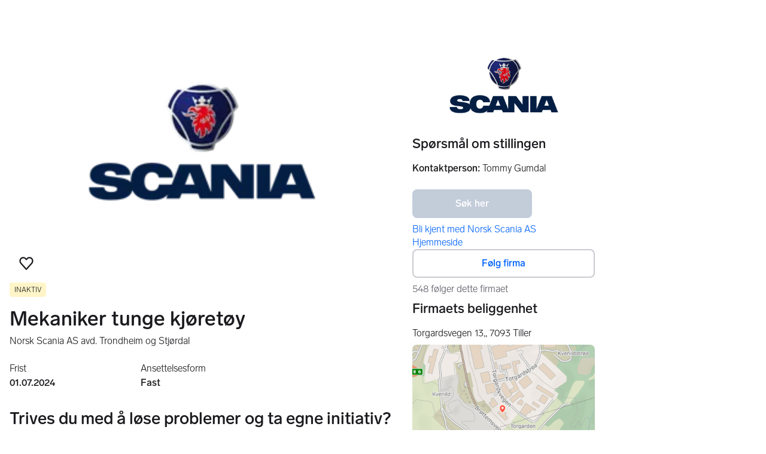

--- FILE ---
content_type: text/html; charset=utf-8
request_url: https://www.finn.no/job/ad/355730544
body_size: 39678
content:
<!DOCTYPE html><html lang="nb"><head><meta charSet="utf-8"/><meta name="viewport" content="width=device-width,initial-scale=1"/><link rel="preload" as="image" imageSrcSet="https://images.finncdn.no/dynamic/640w/2024/6/vertical-0/04/4/355/730/544_3e055a30-b98a-4b3e-a0f5-32823baf2985.png 640w,https://images.finncdn.no/dynamic/480w/2024/6/vertical-0/04/4/355/730/544_3e055a30-b98a-4b3e-a0f5-32823baf2985.png 480w,https://images.finncdn.no/dynamic/400w/2024/6/vertical-0/04/4/355/730/544_3e055a30-b98a-4b3e-a0f5-32823baf2985.png 400w,https://images.finncdn.no/dynamic/320w/2024/6/vertical-0/04/4/355/730/544_3e055a30-b98a-4b3e-a0f5-32823baf2985.png 320w" fetchPriority="high"/><link rel="preload" as="image" href="https://images.finncdn.no/mmo/logo/logo/3561603/20201221/16c57242-6eb9-4ae5-a1d2-8084e59eca33" imageSrcSet="" fetchPriority="high"/><script type="text/javascript" src="https://static.finncdn.no/_c/cookie-whitelist/v1.0.25/clean.min.js" async=""></script><script type="text/javascript" src="https://assets.finn.no/pkg/@finn-no/analytics/v26/analytics.min.js" async=""></script><meta name="format-detection" content="telephone=no"/><meta name="nmp:tracking:aurora" content="0"/><meta name="nmp:tracking:brand" content="FINN"/><meta name="nmp:tracking:app-name" content="job-item-web"/><meta content="0" property="mbl:login"/><meta content="app-id=526541908, app-argument=https://www.finn.no/job/ad/355730544" name="apple-itunes-app"/><meta content="app-id=no.finn.android" name="google-play-app"/><link href="android-app://no.finn.android/https:/www.finn.no/job/ad/355730544" rel="alternate"/><link rel="icon" href="https://www.finn.no/favicon.ico"/><link rel="icon" href="https://www.finn.no/favicon-t-16x16.png" sizes="16x16"/><link rel="icon" href="https://www.finn.no/favicon-t-32x32.png" sizes="32x32"/><link rel="icon" href="https://www.finn.no/favicon-t-96x96.png" sizes="96x96"/><link rel="icon" href="https://www.finn.no/favicon-t-192x192.png" sizes="192x192"/><link rel="apple-touch-icon" href="https://www.finn.no/apple-touch-icon-152x152.png"/><link rel="preload" href="https://assets.finn.no/pkg/@warp-ds/css/v2/tokens/finn-no.css" as="style"/><link rel="preload" href="https://assets.finn.no/pkg/@warp-ds/fonts/v1/finn-no.css" as="style"/><link rel="preload" href="https://assets.finn.no/pkg/@warp-ds/css/v2/resets.css" as="style"/><link rel="preload" href="https://assets.finn.no/pkg/@warp-ds/css/v2/components.css" as="style"/><title>Trives du med å løse problemer og ta egne initiativ? Da kan vi være rett arbeidsgiver for deg! | FINN.no</title><meta name="adid" content="355730544"/><meta name="description" content="Har du lyst på en jobb med store utviklingsmuligheter, et fantastisk arbeidsmiljø og flotte kollegaer? Hos Norsk Scania sine avdelinger i Trondheim og Stjørdal"/><meta property="og:title" content="Trives du med å løse problemer og ta egne initiativ? Da kan vi være rett arbeidsgiver for deg! | FINN.no"/><meta property="og:url" content="https://www.finn.no/job/ad/355730544"/><meta property="og:description" content="Har du lyst på en jobb med store utviklingsmuligheter, et fantastisk arbeidsmiljø og flotte kollegaer? Hos Norsk Scania sine avdelinger i Trondheim og Stjørdal"/><meta property="og:site_name" content="FINN"/><meta property="og:type" content="website"/><meta property="og:image" content="https://assets.finn.no/pkg/job-item-web/1.0.702/build/client/assets/job-default-social-card-yEzLtX1V.png"/><meta property="twitter:card" content="summary_large_image"/><meta property="twitter:site" content="@FINN_no"/><meta property="twitter:title" content="Trives du med å løse problemer og ta egne initiativ? Da kan vi være rett arbeidsgiver for deg! | FINN.no"/><meta property="twitter:description" content="Har du lyst på en jobb med store utviklingsmuligheter, et fantastisk arbeidsmiljø og flotte kollegaer? Hos Norsk Scania sine avdelinger i Trondheim og Stjørdal"/><meta property="twitter:image" content="https://assets.finn.no/pkg/job-item-web/1.0.702/build/client/assets/job-default-social-card-yEzLtX1V.png"/><link rel="canonical" href="https://www.finn.no/job/ad/355730544"/><meta name="robots" content="max-image-preview:large"/><meta name="robots" content="noindex, nofollow"/><link rel="modulepreload" href="https://assets.finn.no/pkg/job-item-web/1.0.702/build/client/assets/entry.client-D3BMWKoE.js"/><link rel="modulepreload" href="https://assets.finn.no/pkg/job-item-web/1.0.702/build/client/assets/jsx-runtime-D_zvdyIk.js"/><link rel="modulepreload" href="https://assets.finn.no/pkg/job-item-web/1.0.702/build/client/assets/chunk-JMJ3UQ3L-gzMVExKa.js"/><link rel="modulepreload" href="https://assets.finn.no/pkg/job-item-web/1.0.702/build/client/assets/index-BNlfrigW.js"/><link rel="modulepreload" href="https://assets.finn.no/pkg/job-item-web/1.0.702/build/client/assets/root-C65TXr4V.js"/><link rel="modulepreload" href="https://assets.finn.no/pkg/job-item-web/1.0.702/build/client/assets/clsx-CFOFhB-K.js"/><link rel="modulepreload" href="https://assets.finn.no/pkg/job-item-web/1.0.702/build/client/assets/job.ad._itemId._index-CtlzpPri.js"/><link rel="modulepreload" href="https://assets.finn.no/pkg/job-item-web/1.0.702/build/client/assets/common-meta-C8s-rE3-.js"/><link rel="stylesheet" href="https://assets.finn.no/pkg/@warp-ds/css/v2/tokens/finn-no.css"/><link rel="stylesheet" href="https://assets.finn.no/pkg/@warp-ds/fonts/v1/finn-no.css"/><link rel="stylesheet" href="https://assets.finn.no/pkg/@warp-ds/css/v2/resets.css"/><link rel="stylesheet" href="https://assets.finn.no/pkg/@warp-ds/css/v2/components.css"/><link rel="stylesheet" href="https://assets.finn.no/pkg/job-item-web/1.0.702/build/client/assets/root-DwvAcfmN.css"/></head><body><a href="#main-content" class="focus:s-bg absolute left-0 top-0 -z-10 px-10 py-5 opacity-0 focus:z-50 focus:opacity-100">Gå til annonsen</a><div id="page-header">
        <!-- FINN HEADER (VERSION: github-action-job-6362890-301-1) -->
        <style>html { font-size: 62.5%; }</style>
        <!--lit-part dpdi7DWzyz4=--><!--lit-node 0--><link rel="stylesheet" href="https://assets.finn.no/pkg/@warp-ds/fonts/v1/finn-no.css" />
                <!--lit-node 1--><link rel="stylesheet" href="https://assets.finn.no/pkg/@warp-ds/css/v2/tokens/finn-no.css" />
                <span>
                    <!--lit-node 3--><finn-topbar
                        
                        
                        
                        
                        
                        
                        
                        
                        
                        
                        
                     active-menu-item="NONE" sites="//www.finn.no" locale="nb" translations="{&quot;browser-warning.broadcast.aria-label&quot;:[&quot;Viktig melding&quot;],&quot;browser-warning.broadcast.content.expiration&quot;:[&quot;Fra 1. januar 2021 kan det hende at FINN ikke vil fungere for deg i det hele tatt, ettersom vi ikke lenger kommer til å støtte gamle versjoner av nettlesere.&quot;],&quot;browser-warning.broadcast.content.hello&quot;:[&quot;Hei! Vi ser at du bruker en eldre nettleser. Oppdater nettleseren din, så du er sikker på at FINN fungerer optimalt&quot;],&quot;browser-warning.broadcast.content.upgrade&quot;:[&quot;Vi anbefaler at du oppdaterer nettleseren eller enheten din til siste versjon. Eller hva med å teste en ny nettleser? Vi har noen forslag&quot;],&quot;browser-warning.broadcast.dismiss.aria-label&quot;:[&quot;Lukk&quot;],&quot;onboarding.dialog.button.back&quot;:[&quot;Tilbake&quot;],&quot;onboarding.dialog.button.discover-dba&quot;:[&quot;Utforsk den nye DBA&quot;],&quot;onboarding.dialog.button.finish&quot;:[&quot;Fullfør&quot;],&quot;onboarding.dialog.button.letsgo&quot;:[&quot;La oss sette i gang!&quot;],&quot;onboarding.dialog.button.next&quot;:[&quot;Neste&quot;],&quot;onboarding.dialog.button.remind-me-later&quot;:[&quot;Påminn meg senere&quot;],&quot;onboarding.dialog.button.take-tour&quot;:[&quot;Få en guidet tur&quot;],&quot;onboarding.dialog.content.first-screen.image.alttext.blocket&quot;:[&quot;Person som sklir ned en rød sklie, i retning av et FINN-skilt.&quot;],&quot;onboarding.dialog.content.first-screen.image.alttext.dba&quot;:[&quot;DBA-logo for lansering av ny plattform&quot;],&quot;onboarding.dialog.content.first-screen.image.alttext.tori&quot;:[&quot;En rød sirkel som inneholder ordene «ToriDiili – sikker betaling, problemfri levering».&quot;],&quot;onboarding.dialog.content.first-screen.text.blocket&quot;:[&quot;Dette er starten på nye FINN.no – med nye måter for å finne varer, lagre dem og selge. Torget er det samme som før, bare litt annerledes!&quot;],&quot;onboarding.dialog.content.first-screen.text.dba&quot;:[&quot;DBA har introdusert nye funksjoner som gjør det enklere å kjøpe og selge brukte ting. Ved å fortsette godtar jeg DBAs&quot;],&quot;onboarding.dialog.content.first-screen.text.tori&quot;:[&quot;Nå er den velkjente og sikre Tori enda tryggere og enklere å bruke. Du kan for eksempel handle gjennom Toris egen betalings- og frakttjeneste, ToriDiili.&quot;],&quot;onboarding.dialog.content.first-screen.title.blocket&quot;:[&quot;Vi har gjort noen endringer&quot;],&quot;onboarding.dialog.content.first-screen.title.dba&quot;:[&quot;Velkommen til en helt ny DBA-opplevelse&quot;],&quot;onboarding.dialog.content.first-screen.title.t-and-c-link-text.dba&quot;:[&quot;vilkår og betingelser.&quot;],&quot;onboarding.dialog.content.first-screen.title.tori&quot;:[&quot;Velkommen til det nye Tori!&quot;],&quot;onboarding.dialog.content.fourth-screen.image.alttext.blocket&quot;:[&quot;Hånd som holder et kamera som tar bilde av en polkadottmønstret vase på et bord.&quot;],&quot;onboarding.dialog.content.fourth-screen.image.alttext.dba&quot;:[&quot;Enkle, trygge salg med DBA. Eksempel på fraktalternativer basert på størrelsen på selgerens vare.&quot;],&quot;onboarding.dialog.content.fourth-screen.image.alttext.tori&quot;:[&quot;Selgerens profil i en annonse. Den viser navnet Liisa Andersson, identifisert person, Tori-bruker siden 2012. Selgeren har 16 vurderinger med en gjennomsnittlig vurdering på 8,7.&quot;],&quot;onboarding.dialog.content.fourth-screen.text.blocket&quot;:[&quot;Bedre utkast, bedre annonsestatistikk og spennende nye belønninger!&quot;],&quot;onboarding.dialog.content.fourth-screen.text.dba&quot;:[&quot;Du trenger ikke lenger utveksle personopplysninger eller ordne med betaling. Vi gjør alt for deg som selger, uten ekstra gebyrer.&quot;],&quot;onboarding.dialog.content.fourth-screen.text.tori&quot;:[&quot;Du kan se gjennom selgerens vurderinger og profil før du bestemmer deg for å kjøpe. Takket være kjøpsbeskyttelsen blir betalingen først overført til selgeren etter at du har hatt muligheten til å se over produktet etter levering.&quot;],&quot;onboarding.dialog.content.fourth-screen.title.blocket&quot;:[&quot;Selg brukt – bli belønnet&quot;],&quot;onboarding.dialog.content.fourth-screen.title.dba&quot;:[&quot;Enkle og trygge salg&quot;],&quot;onboarding.dialog.content.fourth-screen.title.tori&quot;:[&quot;Alle ToriDiili-kjøp inkluderer kjøpsbeskyttelse&quot;],&quot;onboarding.dialog.content.second-screen.image.alttext.blocket&quot;:[&quot;Hånd som holder en smarttelefon med bilde av en rød scooter.&quot;],&quot;onboarding.dialog.content.second-screen.image.alttext.dba&quot;:[&quot;Introduksjon til å sjekke vurderinger om handelspartnere. Profilkortet til Lisa Andersen, en bruker validert med MitID med en vurdering på 9,2 fra 16 vurderinger.&quot;],&quot;onboarding.dialog.content.second-screen.image.alttext.tori&quot;:[&quot;En smarttelefon som viser en Tori-annonse og en knapp med teksten «Legg inn et bud med ToriDiili».&quot;],&quot;onboarding.dialog.content.second-screen.text.blocket&quot;:[&quot;Flere søkemåter med flere kategorier og filtre. Enkel sending og sikre betalinger – som vanlig.&quot;],&quot;onboarding.dialog.content.second-screen.text.dba&quot;:[&quot;Se andres opplevelse med personen du handler med, før du kjøper eller selger.&quot;],&quot;onboarding.dialog.content.second-screen.text.tori&quot;:[&quot;Finn favoritter over hele Finland med bare noen få klikk! Du kan kjenne igjen annonser fra tjenesten ved hjelp av ToriDiili-logoen.&quot;],&quot;onboarding.dialog.content.second-screen.title.blocket&quot;:[&quot;Søk og handle smartere!&quot;],&quot;onboarding.dialog.content.second-screen.title.dba&quot;:[&quot;Se vurderinger fra andre&quot;],&quot;onboarding.dialog.content.second-screen.title.tori&quot;:[&quot;Handle som om du er i en nettbutikk&quot;],&quot;onboarding.dialog.content.third-screen.image.alttext.blocket&quot;:[&quot;Grønn sykkel med grå hjul og gult styre.&quot;],&quot;onboarding.dialog.content.third-screen.image.alttext.dba&quot;:[&quot;Kjøp sikkert med DBA i hele Danmark. Eksempelbetaling som viser en totalkostnad på 345 kr med et MobilePay-alternativ.&quot;],&quot;onboarding.dialog.content.third-screen.image.alttext.tori&quot;:[&quot;En smarttelefon som viser overskriften «Tilby ToriDiili – Toris nye frakt- og betalingstjeneste». En pil peker på pakkestørrelsen selgeren må velge ved sending.&quot;],&quot;onboarding.dialog.content.third-screen.text.blocket&quot;:[&quot;Sorter favoritter i lister og lagre så mange varslinger som du vil. I tillegg kan du se vurderinger av alle handler mellom enkeltpersoner, uansett hvordan du handler!&quot;],&quot;onboarding.dialog.content.third-screen.text.dba&quot;:[&quot;Nå kan du enkelt og trygt kjøpe varer fra hele Danmark med DBA gjennom Fiks ferdig.&quot;],&quot;onboarding.dialog.content.third-screen.text.tori&quot;:[&quot;Når du selger varen din med ToriDiili, trenger du ikke å utveksle kontaktinformasjon eller avtale betaling med kjøperen – dette håndteres automatisk gjennom Tori!&quot;],&quot;onboarding.dialog.content.third-screen.title.blocket&quot;:[&quot;Gå aldri glipp av et tilbud&quot;],&quot;onboarding.dialog.content.third-screen.title.dba&quot;:[&quot;Handle som om du er i en nettbutikk&quot;],&quot;onboarding.dialog.content.third-screen.title.tori&quot;:[&quot;Selg uten ekstra meldinger&quot;],&quot;onboarding.dialog.header.close-button.area-label&quot;:[&quot;Lukk&quot;],&quot;onboarding.dialog.header.close-icon.title&quot;:[&quot;Kryss&quot;],&quot;topbar.callout-wrapper-favorites.text&quot;:[&quot;Finn dine favoritter her&quot;],&quot;topbar.header.business-center.link&quot;:[&quot;For bedrifter&quot;],&quot;topbar.header.frontpage.link.aria-label&quot;:[&quot;Forside&quot;],&quot;topbar.header.logo.aria-label&quot;:[&quot;FINN.no logoen viser navnet FINN skrevet med hvit skrift i et lyseblått rektangel til høyre for en mørkeblå kvartsirkel.&quot;],&quot;topbar.header.messages.text&quot;:[&quot;Meldinger&quot;],&quot;topbar.header.new-ad.link&quot;:[&quot;Ny annonse&quot;],&quot;topbar.link.login&quot;:[&quot;Logg inn&quot;],&quot;topbar.link.profile&quot;:[&quot;Min &quot;,[&quot;brand&quot;]],&quot;topbar.notifications.link.aria-label&quot;:[&quot;Varslinger&quot;],&quot;topbar.notifications.link.text&quot;:[&quot;Varslinger&quot;],&quot;topbar.notifications.link.title&quot;:[&quot;Varslinger&quot;],&quot;topbar.profile-image.alt&quot;:[&quot;Mitt profilbilde&quot;],&quot;topbar.subtitle&quot;:[&quot;Mulighetenes marked&quot;]}" brand="FINN" links="{&quot;newAd&quot;:&quot;/create-item/start&quot;}" profile-image-url="https://images.finncdn.no/dynamic/80x80c/profile_placeholders/default" messaging-unread-count="0"><template shadowroot="open" shadowrootmode="open"><style>
                :host {
                    width: 100%;
                    display: block;
                    height: 50px;
                    margin-bottom: 16px;
                }

                .z-20 {
                    z-index: 20;
                }

                /* Reserve space for icons when not yet defined */
                w-icon-circle-user-filled-24:not(:defined),
                w-icon-circle-user-24:not(:defined),
                w-icon-bell-filled-24:not(:defined),
                w-icon-bell-24:not(:defined),
                w-icon-building-24:not(:defined),
                w-icon-circle-plus-filled-24:not(:defined),
                w-icon-circle-plus-24:not(:defined) {
                    display: inline-block;
                    width: 24px;
                    height: 24px;
                }
                /* Reserve height for messaging icon when not yet defined */
                .messaging-placeholder {
                    display: inline-block;
                    height: 24px;
                }

                @media print {
                    header {
                        position: static !important;
                    }
                }

                @media (min-width: 320px) {
                    .mobile-logo {
                        display: block;
                    }

                    .home-icon {
                        display: none;
                    }
                }

                @media (min-width: 812px) {
                    .finn-logo-text {
                        display: block;
                    }
                }
                @media (max-width: 319px) {
                    .mobile-logo {
                        display: none;
                    }
                    .logo {
                        flex-grow: 1;
                        margin-left: -16px;
                    }
                }

                @media (max-width: 767px) {
                    .mobile-logo svg {
                        width: 54px;
                    }

                    .for-business-icon {
                        display: none;
                    }
                }
                *,:before,:after{--w-rotate:0;--w-rotate-x:0;--w-rotate-y:0;--w-rotate-z:0;--w-scale-x:1;--w-scale-y:1;--w-scale-z:1;--w-skew-x:0;--w-skew-y:0;--w-translate-x:0;--w-translate-y:0;--w-translate-z:0;box-sizing:border-box;border-style:solid;border-width:0;border-color:var(--w-s-color-border)}html{font-size:62.5%}body{background-color:var(--w-s-color-background);min-height:100%;margin:0;overflow-y:scroll}body,:host{-webkit-text-size-adjust:100%;tab-size:4;-webkit-tap-highlight-color:transparent;font-family:var(--w-font-family);font-size:var(--w-font-size-m);line-height:var(--w-line-height-m);color:var(--w-s-color-text)}hr{color:inherit;border-top-width:1px;height:0}abbr:where([title]){-webkit-text-decoration:underline dotted;text-decoration:underline dotted}h1,h2,h3,h4,h5,h6{font-size:inherit;font-weight:700}a{cursor:pointer;color:var(--w-s-color-text-link);text-decoration:none}a:hover,a:focus,a:active{text-decoration:underline}a:focus-visible{outline:2px solid var(--w-s-color-border-focus);outline-offset:1px}b,strong{font-weight:700}code,kbd,samp,pre{font-family:ui-monospace,SFMono-Regular,Menlo,Monaco,Consolas,Liberation Mono,Courier New,monospace;font-size:1em}sub,sup{vertical-align:baseline;font-size:75%;line-height:0;position:relative}sub{bottom:-.25em}sup{top:-.5em}table{text-indent:0;border-color:inherit;border-collapse:collapse}button,input,optgroup,select,textarea{font-family:inherit;font-size:100%;font-weight:inherit;line-height:inherit;color:inherit;margin:0;padding:0}button,select{text-transform:none}button,[type=button],[type=reset],[type=submit]{-webkit-appearance:button}:-moz-focusring{outline:auto}:-moz-ui-invalid{box-shadow:none}progress{vertical-align:baseline}::-webkit-inner-spin-button{height:auto}::-webkit-outer-spin-button{height:auto}[type=search]{-webkit-appearance:textfield;outline-offset:-2px}::-webkit-search-decoration{-webkit-appearance:none}::-webkit-file-upload-button{-webkit-appearance:button;font:inherit}summary{display:list-item}blockquote,dl,dd,h1,h2,h3,h4,h5,h6,hr,figure,p,pre{margin:0}fieldset{margin:0;padding:0}legend{padding:0}ol,ul,menu{margin:0;padding:0;list-style:none}textarea{resize:vertical}input::placeholder,textarea::placeholder{opacity:1;color:var(--w-s-color-text-placeholder)}button,[role=button]{cursor:pointer}:disabled{cursor:default}img,svg,video,canvas,audio,iframe,embed,object{vertical-align:middle;display:block}img,video{max-width:100%;height:auto}h1{font-size:var(--w-font-size-xxl);line-height:var(--w-line-height-xxl)}h2{font-size:var(--w-font-size-xl);line-height:var(--w-line-height-xl)}h3{font-size:var(--w-font-size-l);line-height:var(--w-line-height-l)}h4{font-size:var(--w-font-size-m);line-height:var(--w-line-height-m)}h5{font-size:var(--w-font-size-s);line-height:var(--w-line-height-s)}dt,dd{margin:0 16px}h1,h2,h3,h4,h5,ul,ol,dl,p,blockquote{margin:0 0 8px}[hidden]{display:none!important}[tabindex="-1"]:focus:not(:focus-visible){outline:none}legend{float:left;width:100%;margin:0;padding:0;display:table}legend+*{clear:both}fieldset{border:0;min-width:0;margin:0;padding:.01em 0 0}body:not(:-moz-handler-blocked) fieldset{display:table-cell}svg{pointer-events:none}.page-container{background-color:var(--w-s-color-background);max-width:1010px;margin:0;padding:0 16px}@media (min-width:1300px){.page-container{margin-left:auto;margin-right:auto;padding-left:31px;padding-right:31px}}.bg-inherit{background-color:inherit}.border-b{border-bottom-width:1px}.border-b-2{border-bottom-width:2px}.border-transparent{border-color:#0000}.border-\[--w-color-navbar-border-selected\],.hover\:border-\[--w-color-navbar-border-selected\]:hover,.focus\:border-\[--w-color-navbar-border-selected\]:focus{border-color:var(--w-color-navbar-border-selected)}.rounded-full{border-radius:9999px}.text-\[--w-color-navbar-icon-selected\]{color:var(--w-color-navbar-icon-selected)}.block{display:block}.inline-block{display:inline-block}.flex{display:flex}.hidden{display:none}.no-underline,.hover\:no-underline:hover,.focus\:no-underline:focus,.active\:no-underline:active{text-decoration:none}.flex-auto{flex:auto}.focus\:outline-none:focus{outline-offset:2px;outline:2px solid #0000}.items-center{align-items:center}.justify-center{justify-content:center}.fixed{position:fixed}.relative{position:relative}.static{position:static}.z-20{z-index:20}.s-bg{background-color:var(--w-s-color-background)}.s-text{color:var(--w-s-color-text)}.s-icon-subtle{color:var(--w-s-color-icon-subtle)}.s-border{border-color:var(--w-s-color-border)}.w-full{width:100%}.-mb-4{margin-bottom:-.4rem}.ml-8{margin-left:.8rem}.pt-2{padding-top:.2rem}.font-bold{font-weight:700}.pointer-events-none{pointer-events:none}.whitespace-nowrap{white-space:nowrap}.text-12{font-size:var(--w-font-size-xs);line-height:var(--w-line-height-xs)}@media (max-width:479.9px){.lt-sm\:pr-0{padding-right:0}}@media (min-width:480px){.sm\:block{display:block}.sm\:hidden{display:none}}@media (min-width:768px){.md\:block{display:block}.md\:flex-none{flex:none}.md\:ml-10{margin-left:1rem}.md\:mr-auto{margin-right:auto}.md\:px-10{padding-left:1rem;padding-right:1rem}.md\:py-0{padding-top:0;padding-bottom:0}};
            </style><!--lit-part M2fsCbrOnUg=-->
            <header class="s-bg border-b s-border w-full fixed z-20" data-browser-warning="true">
                <!--lit-node 1--><span role="img" aria-label="FINN.no logoen viser navnet FINN skrevet med hvit skrift i et lyseblått rektangel til høyre for en mørkeblå kvartsirkel."></span>
                <nav
                    class="bg-inherit page-container flex notranslate lt-sm:pr-0"
                    style="height:49px"
                    aria-label="Topp"
                >
                    <!--lit-node 3--><a
                        href="//www.finn.no"
                        class="logo flex justify-center items-center md:mr-auto border-b-2 border-transparent hover:border-[--w-color-navbar-border-selected] focus:border-[--w-color-navbar-border-selected] focus:outline-none text-grey-800 no-underline hover:no-underline focus:no-underline active:no-underline "
                        aria-current="false"
                        aria-label="Forside"
                        data-automation-id="frontpage-link"
                        title="Forside"
                    >
                        <!--lit-part SN8e9rKRDzA=-->
                    <span class="sm:hidden">
                        <svg focusable="false" width="52" height="27" viewBox="0 0 124 64">
                            <title>FINN.no</title>
                            <path
                                fill="#06bffc"
                                d="M119.8 58V6c0-1-.8-1.9-1.9-1.9H66c-1 0-1.9.8-1.9 1.9v53.8H118c1 0 1.8-.8 1.8-1.8"
                            />
                            <path
                                fill="#0063fc"
                                d="M22.5 4.2H6C5 4.2 4.2 5 4.2 6v52c0 1 .8 1.9 1.9 1.9H60V41.5C59.9 20.9 43.2 4.2 22.5 4.2"
                            />
                            <path
                                fill="#fff"
                                d="M118 0H66c-3.3 0-6 2.7-6 6v17.4C53.2 9.6 38.9 0 22.5 0H6C2.7 0 0 2.7 0 6v52c0 3.3 2.7 6 6 6h112c3.3 0 6-2.7 6-6V6c0-3.3-2.7-6-6-6m1.8 58c0 1-.8 1.9-1.9 1.9H64.1V6c0-1 .8-1.9 1.9-1.9h52c1 0 1.9.8 1.9 1.9v52zM4.2 58V6C4.2 5 5 4.2 6 4.2h16.5c20.6 0 37.4 16.8 37.4 37.4v18.3H6c-1-.1-1.8-.9-1.8-1.9"
                            />
                        </svg>
                    </span>
                    <span class="flex items-center">
                        <span class="hidden sm:block">
                            <svg focusable="false" width="92" height="32" viewBox="0 0 184 64">
                                <title>FINN.no</title>
                                <path
                                    fill="#06bffc"
                                    d="M179.8 58V6c0-1-.8-1.9-1.9-1.9H66c-1 0-1.9.8-1.9 1.9v53.8H178c1 0 1.8-.8 1.8-1.8"
                                ></path>
                                <path
                                    fill="#0063fc"
                                    d="M22.5 4.2H6C5 4.2 4.2 5 4.2 6v52c0 1 .8 1.9 1.9 1.9H60V41.5C59.9 20.9 43.2 4.2 22.5 4.2"
                                ></path>
                                <path
                                    fill="#fff"
                                    d="M178 0H66c-3.3 0-6 2.7-6 6v17.4C53.2 9.6 38.9 0 22.5 0H6C2.7 0 0 2.7 0 6v52c0 3.3 2.7 6 6 6h172c3.3 0 6-2.7 6-6V6c0-3.3-2.7-6-6-6m1.8 58c0 1-.8 1.9-1.9 1.9H64.1V6c0-1 .8-1.9 1.9-1.9h112c1 0 1.9.8 1.9 1.9v52zM4.2 58V6C4.2 5 5 4.2 6 4.2h16.5c20.6 0 37.4 16.8 37.4 37.4v18.3H6c-1-.1-1.8-.9-1.8-1.9"
                                ></path>
                                <path
                                    fill="#fff"
                                    d="M110.1 21.1h-4.2c-.7 0-1.2.5-1.2 1.2v19.3c0 .7.5 1.2 1.2 1.2h4.2c.7 0 1.2-.5 1.2-1.2V22.3c0-.6-.6-1.2-1.2-1.2m-12 0H83c-.7 0-1.2.5-1.2 1.2v19.3c0 .7.5 1.2 1.2 1.2h4.2c.7 0 1.2-.5 1.2-1.2v-4h7.7c.7 0 1.2-.5 1.2-1.2v-3.2c0-.7-.5-1.2-1.2-1.2h-7.7v-4.9h9.7c.7 0 1.2-.5 1.2-1.2v-3.7c0-.5-.6-1.1-1.2-1.1m62.8 0h-4.2c-.7 0-1.2.5-1.2 1.2v9.5l-6.6-10c-.3-.4-.8-.7-1.3-.7h-3.2c-.7 0-1.2.5-1.2 1.2v19.3c0 .7.5 1.2 1.2 1.2h4.2c.7 0 1.2-.5 1.2-1.2v-9.4l6.5 9.8c.3.4.8.7 1.3.7h3.4c.7 0 1.2-.5 1.2-1.2V22.3c-.1-.6-.6-1.2-1.3-1.2m-25.4 0h-4.2c-.7 0-1.2.5-1.2 1.2v9.5l-6.6-10c-.3-.4-.8-.7-1.3-.7H119c-.7 0-1.2.5-1.2 1.2v19.3c0 .7.5 1.2 1.2 1.2h4.2c.7 0 1.2-.5 1.2-1.2v-9.4l6.5 9.8c.3.4.8.7 1.3.7h3.4c.7 0 1.2-.5 1.2-1.2V22.3c-.1-.6-.6-1.2-1.3-1.2"
                                ></path>
                            </svg>
                        </span>
                        <span class="font-bold text-12 ml-8 s-text hidden finn-logo-text"
                            ><!--lit-part-->Mulighetenes marked<!--/lit-part--></span
                        >
                        <span> </span
                    ></span>
                <!--/lit-part-->
                    </a>
                    <!--lit-part wbjyOmlNlQU=--> <!--lit-part 9xkkNt+Bi/4=--> <!--lit-node 0--><a
                      href="//www.finn.no/bedrift/velg"
                      class="border-transparent for-business-icon group flex flex-auto md:flex-none justify-center items-center md:py-0 md:px-10 md:ml-10 relative no-wrap text-12 no-underline min-width-0 border-b-2 hover:border-[--w-color-navbar-border-selected] focus:border-[--w-color-navbar-border-selected] focus:outline-none hover:no-underline focus:no-underline active:no-underline"
                      aria-current="false"
                      aria-label="For bedrifter"
                      data-automation-id="business-center-link"
                      title="For bedrifter"
                      
                      rel="nofollow"
                  >
                      <!--lit-part y4TVc9dmU1s=--><!--lit-node 0--><w-icon-building-24 class="-mb-4 s-icon-subtle"></w-icon-building-24><!--/lit-part-->
                      <span class="hidden md:block ml-8 s-text translate font-bold" style="color: #474445;"
                          ><!--lit-part-->For bedrifter<!--/lit-part--></span
                      >
                  </a><!--/lit-part-->
                              <!--lit-node 1--><a
                                  id="top-bar_notifications-link"
                                  href="//www.finn.no/notifications"
                                  class="border-transparent group flex flex-auto md:flex-none justify-center items-center md:py-0 md:px-10 md:ml-10 relative no-wrap text-12 no-underline  min-width-0 border-b-2 hover:border-[--w-color-navbar-border-selected] focus:border-[--w-color-navbar-border-selected] focus:outline-none hover:no-underline focus:no-underline active:no-underline"
                                  aria-current="false"
                                  aria-label="Varslinger"
                                  data-automation-id="notifications-link"
                                  title="Varslinger"
                                  
                                  rel="nofollow"
                              >
                                  <!--lit-part ISYYNefsTdw=--> <w-icon-bell-24 class="-mb-4 s-icon-subtle"></w-icon-bell-24><!--/lit-part-->
                                  <!--lit-node 3--><notification-bubble ></notification-bubble>
                                  <span class="hidden md:block ml-8 s-text translate font-bold" style="color: #474445;"
                                      ><!--lit-part-->Varslinger<!--/lit-part--></span
                                  >
                              </a>
                              <!--lit-node 6--><a
                                  href="//www.finn.no/create-item/start"
                                  class="border-transparent group flex flex-auto md:flex-none justify-center items-center md:py-0 md:px-10 md:ml-10 relative no-wrap text-12 no-underline min-width-0 border-b-2 hover:border-[--w-color-navbar-border-selected] focus:border-[--w-color-navbar-border-selected] focus:outline-none hover:no-underline focus:no-underline active:no-underline"
                                  aria-current="false"
                                  aria-label="Ny annonse"
                                  data-automation-id="new-ad-link"
                                  title="Ny annonse"
                                  
                                  rel="nofollow"
                              >
                                  <!--lit-part U9LtR7U/Q2s=--><w-icon-circle-plus-24 class="-mb-4 s-icon-subtle"></w-icon-circle-plus-24><!--/lit-part-->
                                  <span class="hidden md:block ml-8 s-text translate font-bold" style="color: #474445;"
                                      ><!--lit-part-->Ny annonse<!--/lit-part--></span
                                  >
                              </a>

                              <!--lit-node 10--><a
                                  id="top-bar_messages-link"
                                  href="//www.finn.no/messages"
                                  class="border-transparent group flex flex-auto md:flex-none justify-center items-center md:py-0 md:px-10 md:ml-10 relative no-wrap text-12 no-underline  min-width-0 border-b-2 hover:border-[--w-color-navbar-border-selected] focus:border-[--w-color-navbar-border-selected] focus:outline-none hover:no-underline focus:no-underline active:no-underline"
                                  aria-current="false"
                                  aria-label="Meldinger"
                                  data-automation-id="inbox-link"
                                  title="Meldinger"
                                  
                                  rel="nofollow"
                              >
                                  <!--lit-node 11--><messaging-icon
                                      text="Meldinger"
                                      count="0"
                                      
                                      
                                      
                                  >
                                      <!-- Placeholder with reserved width based on current brand -->
                                      <!--lit-node 13--><span
                                          class="messaging-placeholder"
                                          style="width: 86.766px;"
                                      ></span>
                                  </messaging-icon>
                              </a>
                              <!--lit-part V4jcaihQmOU=--><!--lit-node 0--><a
            href="//www.finn.no/auth/login"
            class="border-transparent group flex flex-auto md:flex-none justify-center items-center md:py-0 md:px-10 md:ml-10 relative no-wrap text-12 no-underline  min-width-0 border-b-2 hover:border-[--w-color-navbar-border-selected] focus:border-[--w-color-navbar-border-selected] focus:outline-none hover:no-underline focus:no-underline active:no-underline"
            aria-current="false"
            aria-label="Logg inn"
            data-automation-id="profile-link"
            title="Logg inn"
            
            rel="nofollow"
        >
            <span data-hj-suppress id="topbar_profile-image"><!--lit-part 00uwu7WAOQY=--><w-icon-circle-user-24 class="-mb-4 s-icon-subtle"></w-icon-circle-user-24><!--/lit-part--></span>
            <span class="hidden md:block ml-8 text-gray-800 translate font-bold" style="color: #474445;"
                ><!--lit-part-->Logg inn<!--/lit-part--></span
            >
        </a><!--/lit-part--><?><!--/lit-part-->
                </nav>
            </header>
        <!--/lit-part--></template></finn-topbar>
                    <!--lit-part BRUAAAUVAAA=--><?><!--/lit-part-->
                </span><!--/lit-part-->
        <topbar-data-service login-id="" spid-id="" api-url="https://www.finn.no/job/job-item-page/podium-resource/header/api"></topbar-data-service>
        <browser-warning enabled></browser-warning>
    </div><div>
    
  <script id="advertising-initial-state" type="application/json">
    {"env":"prod","logSessionId":"2c06c2f3-7a76-4b4b-b25c-5947b99e743a","unleashFeatures":{"killswitch":{"feature":"killswitch","id":"advertising-podlet.killswitch","abtest":false,"enabled":false},"enableGamTestCampaign":{"feature":"enableGamTestCampaign","id":"advertising-podlet.enableGamTestCampaign","abtest":false,"enabled":false},"disableAdvertisingConfigApi":{"feature":"disableAdvertisingConfigApi","id":"advertising-podlet.disableAdvertisingConfigApi","abtest":false,"enabled":false},"killswitchPrebid":{"feature":"killswitchPrebid","id":"advertising-podlet.killswitchPrebid","abtest":false,"enabled":false},"overrideAfsPubId":{"feature":"overrideAfsPubId","id":"advertising-podlet.overrideAfsPubId","abtest":false,"enabled":true},"enableGlobalPrebidConfigs":{"feature":"enableGlobalPrebidConfigs","id":"advertising-podlet.enableGlobalPrebidConfigs","abtest":false,"enabled":true},"enableBatchRequestSplit":{"feature":"enableBatchRequestSplit","id":"advertising-podlet.enableBatchRequestSplit","abtest":false,"enabled":true},"afsForNonConsent":{"feature":"afsForNonConsent","id":"advertising-podlet.afsForNonConsent","abtest":false,"enabled":true},"enableTop1Wallpaper":{"feature":"enableTop1Wallpaper","id":"advertising-podlet.enableTop1Wallpaper","abtest":false,"enabled":false}},"amplitudeExperiments":{"experiments":{},"payloads":{}},"baseUrl":"https://www.finn.no/job/job-item-page/podium-resource/advertising","config":{"brand":"finn","deviceType":"desktop","vertical":"jobs","pageType":"object","subvertical":null,"adServer":{"afs":null,"gam":{"networkId":"23167417479","targeting":[{"key":"consent","value":["0"]},{"key":"county","value":["20016"]},{"key":"org_id","value":["3561603"]},{"key":"industry","value":["INDUSTRY_AUTOMOTIVE_PRODUCTION","INDUSTRY_CAR_WORKSHOP","INDUSTRY_LOGISTICS"]},{"key":"sub_area","value":["20502"]},{"key":"vertical","value":["jobs"]},{"key":"job_title","value":["Mekaniker tunge kjøretøy"]},{"key":"occupation","value":["349","38","60"]},{"key":"company_name","value":["Norsk Scania AS avd. Trondheim og Stjørdal"]},{"key":"municipality","value":["20318"]},{"key":"job_positions","value":["1"]},{"key":"is_logged_in","value":["false"]},{"key":"device","value":["desktop"]},{"key":"page","value":["object"]}],"adUnitName":"finn-jobs","contentUrl":null},"prebid":{"targeting":[{"key":"consent","value":["0"]},{"key":"county","value":["20016"]},{"key":"org_id","value":["3561603"]},{"key":"industry","value":["INDUSTRY_AUTOMOTIVE_PRODUCTION","INDUSTRY_CAR_WORKSHOP","INDUSTRY_LOGISTICS"]},{"key":"sub_area","value":["20502"]},{"key":"vertical","value":["jobs"]},{"key":"job_title","value":["Mekaniker tunge kjøretøy"]},{"key":"occupation","value":["349","38","60"]},{"key":"company_name","value":["Norsk Scania AS avd. Trondheim og Stjørdal"]},{"key":"municipality","value":["20318"]},{"key":"job_positions","value":["1"]},{"key":"is_logged_in","value":["false"]},{"key":"device","value":["desktop"]},{"key":"page","value":["object"]}]}},"placements":[{"adServer":{"type":"gam","config":{"path":"/23167417479/finn-audience","mediaTypes":[{"type":"display","width":2,"height":2}]}},"intermingle":{"grid":null,"list":null},"placementId":"advt_audience"}],"consent":"rejected","searchKey":"SEARCH_ID_BAP_COMMON"},"locale":"nb"}
  </script>
    <script>(()=>{(window.googletag??={}).cmd??=[]})();</script>
<script>(()=>(window.relevantDigital??={}).cmd??=[])();</script>
<script async="async" id="advt-script-relevant-digital-gam" src="https://schibstedno-cdn.relevant-digital.com/static/tags/674841ca854373f8fc57d8d9.js"></script>
<script async="async" id="advt-script-gam" src="https://securepubads.g.doubleclick.net/tag/js/gpt.js" defer="defer"></script>

    
  <!-- Keep this up here because it will be fixed, and should not have a relative parent. This DIV is styled from a GAM Wallpaper Creative and does not need to exist here.
  It will be created by the Creative if it doesn't exist. However, it is nice to have it here for understanding what it does -->
  <div id="wallpaper-container"></div>

  <div class='banners page-container' style='background-color: transparent;'>

  <advt-component placementId="advt_audience">
    <div id="advt_audience--container" slot="advt_audience--slot"></div>
  </advt-component>




    <div class="banners__left">
      <div class="banners__sticky-container">



      </div>
    </div>






    <div class="banners__right">
      <div class="banners__sticky-container">



      </div>
    </div>
  </div>

  <advt-dev-tool></advt-dev-tool>
  </div><div>
<style>broadcast-podlet-isolated:not(:defined) > template[shadowrootmode] ~ *  {opacity:0;visibility:hidden;}</style>
<broadcast-podlet-isolated>
  <template shadowrootmode="open">
    <style>@import url('https://assets.finn.no/pkg/@warp-ds/css/v2/resets.css');@import url('https://assets.finn.no/pkg/@warp-ds/css/v2/components.css');
    </style>
    <script type="application/json" id="broadcast-props">{"api":"https://www.finn.no/broadcasts","url":"https:/www.finn.no/job/job-item-page"}</script><section id="broadcast"></section>
  </template>
</broadcast-podlet-isolated>
<script>(()=>{function e(d){HTMLTemplateElement.prototype.hasOwnProperty("shadowRootMode")||d.querySelectorAll("template[shadowrootmode]").forEach(o=>{let n=o.getAttribute("shadowrootmode"),s=o.hasAttribute("shadowrootdelegatesfocus"),t=o.parentNode.attachShadow({mode:n,delegatesFocus:s});t.appendChild(o.content),o.remove(),e(t)})}var r;(r=document.currentScript)!=null&&r.previousElementSibling&&e(document.currentScript.previousElementSibling);})();
</script></div><main id="main-content" class="page-container"><div id="disable-links-wrapper"><div class="mb-16 flex min-h-40 items-center justify-between"><nav aria-labelledby="breadCrumbLabel"><h2 id="breadCrumbLabel" class="sr-only">Her er du</h2><div class="flex space-x-8"></div></nav></div><article class="grid gap-y-32 md:grid-cols-3 md:gap-x-32" id="ad"><section aria-label="Jobbdetaljer" class="flex flex-col md:col-span-2"><section><div data-testid="company-logo-section" class="aspect-16/9 flex items-center justify-center "><span class="company-logo left-[50%] top-[50%] block flex h-full w-full items-center justify-center"><img alt="Norsk Scania AS avd. Trondheim og Stjørdal logo" class="h-auto max-h-full w-auto max-w-full" fetchPriority="high" loading="eager" src="https://images.finncdn.no/dynamic/default/2024/6/vertical-0/04/4/355/730/544_3e055a30-b98a-4b3e-a0f5-32823baf2985.png" srcSet="https://images.finncdn.no/dynamic/640w/2024/6/vertical-0/04/4/355/730/544_3e055a30-b98a-4b3e-a0f5-32823baf2985.png 640w,https://images.finncdn.no/dynamic/480w/2024/6/vertical-0/04/4/355/730/544_3e055a30-b98a-4b3e-a0f5-32823baf2985.png 480w,https://images.finncdn.no/dynamic/400w/2024/6/vertical-0/04/4/355/730/544_3e055a30-b98a-4b3e-a0f5-32823baf2985.png 400w,https://images.finncdn.no/dynamic/320w/2024/6/vertical-0/04/4/355/730/544_3e055a30-b98a-4b3e-a0f5-32823baf2985.png 320w" width="206" height="116"/></span></div><div class="flex flex-wrap items-center gap-8"><button aria-haspopup="dialog" aria-pressed="false" class="inline-flex items-center justify-center flex-row-reverse         py-12 px-16 text-m leading-[24] border-0 rounded-4 font-bold focusable justify-center transition-colors ease-in-out s-text bg-transparent hover:s-bg-hover active:s-bg-active      max-w-max" type="button" role="button"><span class="ml-14 sr-only">Legg til som favoritt.</span><svg aria-label="Ikon med hjerteomriss" xmlns="http://www.w3.org/2000/svg" width="24" height="24" fill="none" viewBox="0 0 16 16"><path fill="none" stroke="currentColor" stroke-linecap="round" stroke-linejoin="round" stroke-width="1.5" d="M8.002 14.5 2.035 7.892a3.888 3.888 0 0 1-.99-2.057 3.93 3.93 0 0 1 .328-2.267v0A3.528 3.528 0 0 1 2.415 2.23a3.425 3.425 0 0 1 1.532-.682 3.39 3.39 0 0 1 1.667.131 3.454 3.454 0 0 1 1.412.914l.976 1.035.974-1.034c.39-.418.875-.731 1.412-.913a3.39 3.39 0 0 1 1.665-.131 3.43 3.43 0 0 1 1.532.681c.448.352.806.81 1.041 1.336v0c.332.704.447 1.494.329 2.267a3.885 3.885 0 0 1-.99 2.056L8.002 14.5Z"></path></svg></button></div><div class="uppercase mt-8 py-4 px-8 border-0 rounded-4 text-xs inline-flex bg-[--w-color-badge-warning-background] s-text     ">Inaktiv</div></section><section class="mt-16"><h2 class="t2 md:t1 mb-6">Mekaniker tunge kjøretøy</h2><p class="mb-24">Norsk Scania AS avd. Trondheim og Stjørdal</p><ul class="mb-0 grid grid-cols-2 gap-16 md:grid-cols-3"><li class="flex flex-col ">Frist<!-- --> <span class="mt-2 font-bold">01.07.2024</span></li><li class="flex flex-col ">Ansettelsesform<!-- --> <span class="mt-2 font-bold">Fast</span></li></ul></section><section class="mt-32"><h1 class="t2 mb-16">Trives du med å løse problemer og ta egne initiativ? Da kan vi være rett arbeidsgiver for deg!</h1><div class="import-decoration"><p></p><p><strong><strong>Har du lyst på en jobb med store utviklingsmuligheter, et fantastisk arbeidsmiljø og flotte kollegaer? Hos Norsk Scania sine avdelinger i Trondheim og Stjørdal søker vi nå spreke og glade personer som ønsker å være en av gjengen og en viktig del av vårt oppdrag: å holde tunge kjøretøy på veien så mye som mulig!  Hos oss vil du jobbe med service og reparasjonsarbeid på lastebiler, påbygg og tilhengere. Som markedsleder har vi alltid fullt fokus på kundeservice i verdensklasse. Er du lettbilmekaniker, søk uansett! Vi kan utvikle deg.</strong></strong></p><p><strong> </strong></p><p><strong>Arbeidsoppgaver:</strong></p><ul><li>Utføre service og reparasjonsarbeid på lastebiler, påbygg og tilhengere</li><li>Identifisere og effektivt løse tekniske problemer med presisjon</li><li>Gjennomføre grundige vedlikeholdsprosedyrer for å sikre optimal ytelse og sikkerhet på kjøretøyene</li><li>Samarbeide med teamet for å levere service i verdensklasse</li></ul><p> </p><p><strong>Ønskede kvalifikasjoner</strong></p><ul><li>Erfaring med service og reparasjon, tyngre kjøretøy, landbruks- /anleggsmekanikk eller elektronikk</li><li>Fagbrev tunge kjøretøy er en fordel, men ingen forutsetning</li><li>Førerkort kl C/CE og gjerne D/DE er en fordel, men ingen forutsetning</li><li>Generelle dataferdigheter</li></ul><p> </p><p><strong>Vi kan tilby</strong></p><ul><li>Interne kurs, opplæring og videreutdanning, inkludert muligheten til å ta fagbrev</li><li>Konkurransedyktig lønnsnivå og gode pensjonsordninger</li><li>Mulighet for støtte til førerkort tunge kjøretøy</li><li>Faglige utfordringer og muligheter for personlig utvikling</li><li>En trygg arbeidsplass i en solid organisasjon med øvrige karrieremuligheter internt i Scania</li></ul><p> </p><p><strong>Hos oss får du gode utviklingsmuligheter og kan bygge din karriere. Vi har et miljø der vi verdsetter og respektert alle for sin unike bakgrunn og erfaring, og søker nå en engasjert lagspiller til vårt team. </strong><strong>Har du egenskaper som matcher vår beskrivelse av stillingen, men ønsker mer informasjon før du sender inn en søknad, ta kontakt med distriktssjef Trondheim - Tommy Gumdal 92606222, eller distriktsjef Stjørdal -  Kjell Georg Opheim 98159336</strong></p></div></section><div class="mt-32">
<style>job-jobmatch-podlet-isolated:not(:defined) > template[shadowrootmode] ~ *  {opacity:0;visibility:hidden;}</style>
<job-jobmatch-podlet-isolated>
  <template shadowrootmode="open">
    <style>@import url('https://assets.finn.no/pkg/@warp-ds/css/v2/resets.css');@import url('https://assets.finn.no/pkg/@warp-ds/css/v2/components.css');
    </style>
    
		<link href="https://assets.finn.no/pkg/job-jobmatch-podlet/0.0.237/styles.css" rel="stylesheet">
		<script>window.jobmatchLoadContext = { isLoggedIn: false, loginUrl: "https://www.finn.no/auth/login", profileCompleteness: undefined, proxyBase: "https://www.finn.no/job/job-item-page/podium-resource/jobmatch", adId: "355730544" };</script>
		<div id="jobmatch-wrapper" class="gradient-border rounded-8 px-24 py-32 text-center sm:text-left">
			<div class="flex items-center justify-center sm:justify-start gap-[6px] mb-20">
				<h2 class="t4 m-0">JobbMatch</h2>
				<span class="gradient-border rounded-4 text-s px-[6px] s-text-subtle leading-[22px]">Beta</span>
			</div>
			<div class="relative inline-block">
				<svg id="gauge" width="160" height="86.5" viewBox="0 0 160 86.5" xmlns="http://www.w3.org/2000/svg" style="--gauge-value: 50; --gauge-color-value: var(--w-blue-600); --gauge-color-bg: var(--w-blue-300);">
					<circle
						class="gauge-bg"
						cx="80"
						cy="6.5"
						r="73.5"
						fill="none"
						stroke="var(--gauge-color-bg)"
						stroke-width="13"
						stroke-linecap="round" />
					
					<circle
						id="gauge-value"
						class="gauge-value"
						cx="80"
						cy="6.5"
						r="73.5"
						fill="none"
						stroke="var(--gauge-color-value)"
						stroke-width="13"
						stroke-linecap="round" />
				</svg>
				<span id="gauge-score" class="t3 absolute w-full text-center bottom-0 left-0">
					<svg class="w-[35px] h-[36px] m-auto" fill="none" xmlns="http://www.w3.org/2000/svg" viewBox="0 0 35 36"><rect width="35" height="36" rx="17.5" fill="#E1EDFE"/><path d="M16.752 20.446c-.25 0-.44-.051-.572-.154a.614.614 0 0 1-.198-.484c0-.572.044-1.034.132-1.386.103-.352.3-.711.594-1.078.293-.367.755-.821 1.386-1.364.293-.25.433-.367.418-.352.572-.484.99-.895 1.254-1.232.279-.352.418-.77.418-1.254 0-.587-.227-1.056-.682-1.408-.455-.367-1.049-.55-1.782-.55-.543 0-1.056.103-1.54.308-.484.205-1.034.535-1.65.99a.878.878 0 0 1-.528.198c-.205 0-.396-.103-.572-.308l-.396-.462c-.147-.161-.22-.33-.22-.506 0-.22.103-.41.308-.572.748-.616 1.496-1.07 2.244-1.364a6.744 6.744 0 0 1 2.442-.44c1.423 0 2.589.367 3.498 1.1.91.719 1.364 1.716 1.364 2.992a3.49 3.49 0 0 1-.33 1.54c-.205.44-.477.836-.814 1.188a18.84 18.84 0 0 1-1.364 1.254l-.352.308c-.63.557-1.063.99-1.298 1.298-.235.308-.389.704-.462 1.188a.543.543 0 0 1-.242.418c-.132.088-.315.132-.55.132h-.506Zm.22 4.774c-.44 0-.821-.154-1.144-.462a1.59 1.59 0 0 1-.484-1.166c0-.425.161-.792.484-1.1a1.564 1.564 0 0 1 1.144-.484c.44 0 .814.161 1.122.484.323.308.484.675.484 1.1 0 .455-.161.843-.484 1.166a1.528 1.528 0 0 1-1.122.462Z" fill="#3F3F46"/></svg>
				</span>
			</div>
			<div id="content">
				<h3 class="t3 my-16">Er du kvalifisert for jobben?</h3>
				<p class="text-body mb-16">Nysgjerrig på om du kvalifiserer til denne jobben? Med JobbMatch får du umiddelbar tilbakemelding på hvor godt din profil matcher stillingsutlysningen.</p>
				<button class="py-10 px-14 text-m leading-[24] border-2 rounded-8 font-bold focusable justify-center transition-colors ease-in-out s-text-link s-border s-bg hover:s-bg-hover hover:s-border-hover active:s-bg-active max-w-max" id="fetch-jobmatch">Sjekk om jeg er kvalifisert</button>
			</div>
		</div>
  </template>
</job-jobmatch-podlet-isolated>
<script>(()=>{function e(d){HTMLTemplateElement.prototype.hasOwnProperty("shadowRootMode")||d.querySelectorAll("template[shadowrootmode]").forEach(o=>{let n=o.getAttribute("shadowrootmode"),s=o.hasAttribute("shadowrootdelegatesfocus"),t=o.parentNode.attachShadow({mode:n,delegatesFocus:s});t.appendChild(o.content),o.remove(),e(t)})}var r;(r=document.currentScript)!=null&&r.previousElementSibling&&e(document.currentScript.previousElementSibling);})();
</script></div><section class="mt-24"><h2 class="t3">Om arbeidsgiveren</h2><div class="import-decoration">Norsk Scania er i dag Norges største egeneide forhandlerkjede av tunge kjøretøy med 48 servicepunkter og en omsetning i 2023 på 7 milliarder kroner. Vi har mer enn 1100 ansatte, hvor hovedtyngden er knyttet til servicemarkedet. Som datterselskap av det svenske selskapet Scania CV AB representerer vi alle deres produkter; lastebiler, busser, motorer og servicemarkedstjenester i det norske markedet.<br /><br />Globalt har Scania 50 000 ansatte i omtrent 100 land. Sammen med partnere og kunder er vi en pådriver for skiftet mot et bærekraftig transportsystem med mobilitet som er bedre for næringslivet, samfunnet og miljøet.<br /><br />Vi mener at sammen med våre partnere og kunder kan vi utvikle løsninger som lar oss oppnå håndfaste resultater for reduksjon av vårt karbonavtrykk. Ved hjelp av samarbeid kan vi identifisere mulighetene og løsningene på de lokale og globale utfordringene vi står overfor.</div><ul class="space-y-6 mb-0 mt-24"><li><span class="font-bold">Sektor<!-- -->:</span> <!-- -->Privat</li><li><span class="font-bold">Sted<!-- -->:</span> <!-- -->Torgardsvegen 13,,<!-- --> <!-- -->7093<!-- --> <!-- -->Tiller</li><li><span class="font-bold">Bransje<!-- -->:</span> <a href="https://www.finn.no/job/search?industry=15">Bil- og bildelproduksjon</a>, <a href="https://www.finn.no/job/search?industry=16">Bil, kjøretøy og verksted</a>, <a href="https://www.finn.no/job/search?industry=59">Transport og logistikk</a></li><li><span class="font-bold">Stillingsfunksjon<!-- -->:</span> <!-- -->Mekaniker<!-- -->, <!-- -->Mekanikk og installasjon<!-- -->, <!-- -->Teknisk personell</li></ul></section><div id="um-hotjar-item-page-feedback-survey"></div><section class="mt-32"><h2 class="t3 mb-16">Nøkkelord</h2><p class="mb-0 first-letter:uppercase">Mekaniker, Scania, Verksted, Tungbil</p></section></section><aside aria-label="Tilleggsinformasjon om stillingen og søknadsknapp" class="flex flex-col gap-32"><section><div data-testid="company-logo-section" class="aspect-16/9 flex items-center justify-center "><a class="company-logo left-[50%] top-[50%] block flex h-full w-full items-center justify-center" href="https://www.finn.no/job/employer/company/1003"><img alt="Norsk Scania AS avd. Trondheim og Stjørdal logo" class="h-auto max-h-full w-auto max-w-full" fetchPriority="high" loading="eager" src="https://images.finncdn.no/mmo/logo/logo/3561603/20201221/16c57242-6eb9-4ae5-a1d2-8084e59eca33" srcSet=""/></a></div></section><section><h2 class="t3 mb-16">Spørsmål om stillingen</h2><ul class="space-y-6 "><li><span class="font-bold">Kontaktperson<!-- -->:</span> <!-- -->Tommy Gumdal</li></ul></section><section><div class="md:w-[200px]">
<style>jobApplyPodlet-isolated:not(:defined) > template[shadowrootmode] ~ *  {opacity:0;visibility:hidden;}</style>
<jobApplyPodlet-isolated>
  <template shadowrootmode="open">
    <style>@import url("https://assets.finn.no/pkg/@fabric-ds/css/v1/fabric.min.css");</style>
            <link href="https://assets.finn.no/pkg/job-apply-podlet/1.0.35/styles.css" rel="stylesheet">
            <button type='button' class='button mb-8 mt-16 w-full max-w-none' disabled>
    Søk her
</button>

        
  </template>
</jobApplyPodlet-isolated>
<script>(()=>{function e(d){HTMLTemplateElement.prototype.hasOwnProperty("shadowRootMode")||d.querySelectorAll("template[shadowrootmode]").forEach(o=>{let n=o.getAttribute("shadowrootmode"),s=o.hasAttribute("shadowrootdelegatesfocus"),t=o.parentNode.attachShadow({mode:n,delegatesFocus:s});t.appendChild(o.content),o.remove(),e(t)})}var r;(r=document.currentScript)!=null&&r.previousElementSibling&&e(document.currentScript.previousElementSibling);})();
</script></div></section><section><ul class="mb-0"><li><a href="https://www.finn.no/job/employer/company/1003">Bli kjent med Norsk Scania AS</a></li><li><a href="http://scania.no" rel="nofollow noreferrer noopener">Hjemmeside</a></li></ul></section><section><div class="follow-company-podlet"><follow-company-podlet>
        <script data-follow-company type='application/json'>
          {"followCompanyProps":{"followerCount":548,"isUserSubscribed":false,"userAuthenticated":false,"isPreview":false,"trackerName":"pulse"}}
        </script>
        <link rel='stylesheet' href='https://assets.finn.no/pkg/follow-company-podlet/1.0.29/unocss.css' />
        <div data-inner-node=''><div><button class="min-w-full  py-10 px-14 text-m leading-[24] border-2 rounded-8 font-bold focusable justify-center transition-colors ease-in-out s-text-link s-border s-bg hover:s-bg-hover hover:s-border-hover active:s-bg-active           max-w-max" type="button" role="button">Følg firma</button><p class="s-text-subtle pt-8">548 følger dette firmaet</p><div class="overflow-hidden h-0" aria-hidden="true" data-testid="expand-transition"></div></div></div>
      </follow-company-podlet></div></section><section><h2 class="t3 mb-16">Firmaets beliggenhet</h2><p>Torgardsvegen 13,,<!-- --> <!-- -->7093<!-- --> <!-- -->Tiller</p><a href="https://www.finn.no/map?adId=355730544&amp;lat=63.32689974745106&amp;lon=10.369645173680038&amp;zoom=14&amp;showPin=true" rel="nofollow" class="rounded-8 inline-flex overflow-hidden"><img alt="Kart" fetchPriority="low" loading="lazy" src="https://maptiles.finncdn.no/staticmap?lat=63.32689974745106&amp;lng=10.369645173680038&amp;zoom=14&amp;size=400x300&amp;maptype=norwayVector&amp;showPin=true"/></a></section><section><div class="job-profile-entry-podlet">
<style>job-profile-entry-podlet-isolated:not(:defined) > template[shadowrootmode] ~ *  {opacity:0;visibility:hidden;}</style>
<job-profile-entry-podlet-isolated>
  <template shadowrootmode="open">
    <style>@import url('https://assets.finn.no/pkg/@warp-ds/css/v2/resets.css');@import url('https://assets.finn.no/pkg/@warp-ds/css/v2/components.css');
    </style>
    <div id="root" data-props="eyJmaW5uQmFzZSI6Imh0dHBzOi8vd3d3LmZpbm4ubm8iLCJoYXNBY3RpdmVFbXBsb3ltZW50V2l0aFNhbGFyeSI6ZmFsc2V9"><link rel="preload" as="image" href="https://assets.finn.no/pkg/job-profile-entry-podlet/1.0.163/assets/salary-illustration.svg"/><style data-precedence="medium" data-href="Button">.w-button,
.w-button--secondary {
  /* Local scoped variables, given the default button (the secondary variant) as a default */
  --_background: var(--background, var(--w-s-color-background));
  --_background-hover: var(--background-hover, var(--w-s-color-background-hover));
  --_background-active: var(--background-active, var(--w-s-color-background-active));
  --_text-color: var(--color, var(--w-s-color-text-link));
  --_border-width: var(--border-width, 2px);
  --_border: var(--border, var(--w-s-color-border));
  --_border-hover: var(--border-hover, var(--w-s-color-border-hover));
  --_border-active: var(--border-active, var(--w-s-color-border-active));
  --_border-radius: var(--border-radius, 8px);
  --_font-size: var(--font-size, var(--w-font-size-m));
  --_line-height: var(--line-height, var(--w-line-height-m));
  --_font-weight: var(--font-weight, bold);
  --_padding-x: var(--padding-x, 16px);
  --_padding-y: var(--padding-y, 13px);

  /* Base setup for all buttons */
  display: inline-flex;
  justify-content: center;
  align-items: center;
  text-align: center;
  cursor: pointer;
  transition:
    color 150ms cubic-bezier(0.4, 0, 0.2, 1),
    background-color 150ms cubic-bezier(0.4, 0, 0.2, 1),
    border-color 150ms cubic-bezier(0.4, 0, 0.2, 1),
    fill 150ms cubic-bezier(0.4, 0, 0.2, 1),
    stroke 150ms cubic-bezier(0.4, 0, 0.2, 1);

  /* Hook the local vars up to the button stuff  */
  background-color: var(--_background);
  color: var(--_text-color);
  border: var(--_border-width) solid var(--_border);
  border-radius: var(--_border-radius);
  padding: calc(var(--_padding-y) - var(--_border-width)) calc(var(--_padding-x) - var(--_border-width));
  font-size: var(--_font-size);
  line-height: var(--_line-height);
  font-weight: var(--_font-weight);
}

.w-button:hover {
  background-color: var(--_background-hover);
  border-color: var(--_border-hover);
}

.w-button:active {
  background-color: var(--_background-active);
  border-color: var(--_border-active);
}

.w-button:focus-visible {
  outline: 2px solid var(--w-s-color-border-focus);
  outline-offset: var(--w-outline-offset, 1px);
}

/* Variants config */
.w-button--primary {
  --background: var(--w-s-color-background-primary);
  --background-hover: var(--w-s-color-background-primary-hover);
  --background-active: var(--w-s-color-background-primary-active);
  --color: var(--w-s-color-text-inverted);
  --border-width: 0px;
}
.w-button--negative {
  --background: var(--w-s-color-background-negative);
  --background-hover: var(--w-s-color-background-negative-hover);
  --background-active: var(--w-s-color-background-negative-active);
  --color: var(--w-s-color-text-inverted);
  --border-width: 0px;
}
.w-button--negative-quiet {
  --background: transparent;
  --background-hover: var(--w-s-color-background-negative-subtle-hover);
  --background-active: var(--w-s-color-background-negative-subtle-active);
  --color: var(--w-s-color-text-negative);
  --border-width: 0px;
}
.w-button--utility {
  --background: var(--w-s-color-background);
  --background-hover: var(--w-s-color-background-hover);
  --background-active: var(--w-s-color-background-active);
  --color: var(--w-s-color-text);
  --border-radius: 4px;
  --border-width: 1px;
}
.w-button--utility-quiet {
  --background: transparent;
  --color: var(--w-s-color-text);
  --border-width: 0px;
}
.w-button--overlay {
  --background: var(--w-color-background);
  --background-hover: var(--w-color-background-hover);
  --background-active: var(--w-color-background-active);
  --color: var(--w-s-color-text);
  --border-radius: 9999px;
  --border-width: 0px;
}
.w-button--overlay-quiet {
  --background: transparent;
  --background-hover: var(--w-s-color-background-hover);
  --background-active: var(--w-s-color-background-active);
  --color: var(--w-s-color-text);
  --border-radius: 9999px;
  --border-width: 0px;
}
.w-button--overlay-inverted {
  --background: var(--w-s-color-background-inverted);
  --background-hover: var(--w-s-color-background-inverted-hover);
  --background-active: var(--w-s-color-background-inverted-active);
  --color: var(--w-s-color-text-inverted);
  --border-radius: 9999px;
  --border-width: 0px;
}
.w-button--overlay-inverted-quiet {
  --background: transparent;
  --background-hover: var(--w-s-color-background-inverted-hover);
  --background-active: var(--w-s-color-background-inverted-active);
  --color: var(--w-s-color-text-inverted);
  --border-radius: 9999px;
  --border-width: 0px;
}

.w-button--link {
  --background: none;
  --background-hover: none;
  --background-active: none;
  --border-width: 0;
  --font-weight: normal;
  display: inline;
}

/* States config,  selects --loading as well since loading is always supposed to be disabled */
.w-button:disabled,
.w-button--disabled,
.w-button--loading {
  --background: var(--w-s-color-background-disabled);
  --background-hover: var(--w-s-color-background-disabled);
  --background-active: var(--w-s-color-background-disabled);
  --color: var(--w-s-color-text-inverted);
  --border-width: 0px;
  pointer-events: none;
}

.w-button--link:hover {
  text-decoration: underline;
}

/* Sizes config */
.w-button--small {
  --padding-x: 12px;
  --padding-y: 8px;
  --font-size: var(--w-font-size-xs);
  --line-height: var(--w-line-height-xs);
}

/* Width config */
.w-button--full-width {
  width: 100%;
  max-width: 100%;
}

.w-button--has-icon-only {
  width: auto;
  max-width: none;
  --_padding-x: var(--_padding-y);
  aspect-ratio: 1 / 1;
}

a.w-button {
  text-decoration: none !important;
}

/* Copy of loading animation from warp  */
.w-button--loading {
  background-image: linear-gradient(
    135deg,
    rgba(0, 0, 0, 0.05) 25%,
    transparent 25%,
    transparent 50%,
    rgba(0, 0, 0, 0.05) 50%,
    rgba(0, 0, 0, 0.05) 75%,
    transparent 75%,
    transparent
  );
  background-size: 30px 30px;
  animation: animate-inprogress 3s linear infinite;
}

@keyframes animate-inprogress {
  0% {
    background-position: 0 0;
  }
  100% {
    background-position: 60px 0;
  }
}
</style><link href="https://assets.finn.no/pkg/job-profile-entry-podlet/1.0.163/assets/styles.css" rel="stylesheet"/><div class="border rounded-8 relative overflow-hidden"><div class="absolute top-0 left-0 s-bg-positive-subtle-active rounded-br-4"><p class="mb-0 py-4 px-8 text-detail">Nyhet</p></div><div class="p-16 flex flex-col"><h2 class="pt-24 mb-0 h3">Sjekk lønna di!</h2><div class="my-16"><img src="https://assets.finn.no/pkg/job-profile-entry-podlet/1.0.163/assets/salary-illustration.svg" width="170" height="103" alt="" aria-hidden="true"/></div><p class="s-text-subtle">Nysgjerrig på om du tjener rett?<br/>FINN sin lønnskalkulator gir deg oversikt over lønn i mer enn 1000 ulike stillinger.</p><a href="https://www.finn.no/job/salary" class="w-button w-button--full-width mt-8" role="button">Sammenlign lønn</a></div></div></div>
  </template>
</job-profile-entry-podlet-isolated>
<script>(()=>{function e(d){HTMLTemplateElement.prototype.hasOwnProperty("shadowRootMode")||d.querySelectorAll("template[shadowrootmode]").forEach(o=>{let n=o.getAttribute("shadowrootmode"),s=o.hasAttribute("shadowrootdelegatesfocus"),t=o.parentNode.attachShadow({mode:n,delegatesFocus:s});t.appendChild(o.content),o.remove(),e(t)})}var r;(r=document.currentScript)!=null&&r.previousElementSibling&&e(document.currentScript.previousElementSibling);})();
</script></div></section></aside><section class=" md:col-span-3"><h2 class="sr-only">Annonseinformasjon</h2><ul class="mb-4"><li class="flex gap-x-16"><strong>FINN-kode<!-- --> </strong><span>355730544</span></li><li class="flex gap-x-16"><strong>Sist endret<!-- --> </strong><time dateTime="2024-06-04T14:45:16.372879+02:00">4.6.2024, 14:45</time></li></ul><a href="/report/ad?adId=355730544" rel="nofollow">Rapporter annonse</a></section></article></div><div class="mt-32">
<style>job-recommendation-podlet-isolated:not(:defined) > template[shadowrootmode] ~ *  {opacity:0;visibility:hidden;}</style>
<job-recommendation-podlet-isolated>
  <template shadowrootmode="open">
    <style>@import url('https://assets.finn.no/pkg/@warp-ds/css/v2/resets.css');@import url('https://assets.finn.no/pkg/@warp-ds/css/v2/components.css');
    </style>
     <div id="root" data-props="[base64]/[base64]"></div> 
  </template>
</job-recommendation-podlet-isolated>
<script>(()=>{function e(d){HTMLTemplateElement.prototype.hasOwnProperty("shadowRootMode")||d.querySelectorAll("template[shadowrootmode]").forEach(o=>{let n=o.getAttribute("shadowrootmode"),s=o.hasAttribute("shadowrootdelegatesfocus"),t=o.parentNode.attachShadow({mode:n,delegatesFocus:s});t.appendChild(o.content),o.remove(),e(t)})}var r;(r=document.currentScript)!=null&&r.previousElementSibling&&e(document.currentScript.previousElementSibling);})();
</script></div><script type="application/ld+json">{"script:ld+json":{"@context":"https://schema.org","@type":"BreadcrumbList"}}</script></main><div class="mt-64 bg-white" id="finn-footer"><!--lit-part TDROnuXNr4I=--><!--lit-node 0--><finn-footer
                
                
                
                
                
                
                
                
                
            ><template shadowroot="open" shadowrootmode="open"><style>@import url('https://assets.finn.no/pkg/@warp-ds/css/v2/resets.css');@import url('https://assets.finn.no/pkg/@warp-ds/css/v2/components.css');
            .z-20 {
                z-index: 20;
            }

            .pageholder {
                margin: 0;
                padding: 0;
            }

            .vend-logo {
                display: flex;
                justify-content: flex-start;
            }

            .vend-logo svg {
                height: 24px;
            }

            .data-controller-banner {
                padding-top: 2rem;
                padding-bottom: 2rem;
                padding-left: 0rem;
                padding-right: 0rem;
            }

            .data-controller-banner-content {
                flex-direction: row;
                justify-content: space-around;
            }

            .data-controller-banner-mobile-text {
                display: none;
            }

            .data-controller-banner-desktop-text {
                display: block;
            }

            @media (min-width: 1300px) {
                .pageholder {
                    padding: 0 15px 0;
                    margin: 0 auto;
                }

                .brand-content {
                    place-self: center !important;
                }
            }

            .content {
                display: -ms-grid;
                display: grid;
                -ms-grid-columns: 33.332% 1fr 1fr 1fr 1fr;
                grid-template-columns: 33.332% 1fr 1fr 1fr 1fr;
                -ms-grid-rows: auto;
                grid-template-rows: auto;
                grid-template-areas:
                    'branding business about privacy support'
                    'divider divider divider divider divider'
                    'social copyrights copyrights copyrights copyrights';
            }

            @media (max-width: 989px) {
                .data-controller-banner-mobile-text {
                    display: block;
                }

                .data-controller-banner-desktop-text {
                    display: none;
                }
                .content {
                    display: block;
                    margin: 0;
                }

                .vend-logo {
                    justify-content: center;

                }

                .vend-logo svg {
                    height: 16px;
                }

                .branding svg {
                    margin: 0 auto 8px;
                }

                .details {
                    max-width: 692px;
                }

                .cookie-settings-btn {
                    display: flex;
                    margin-right: auto;
                    margin-left: auto;
                }

                .data-controller-banner {
                    padding-top: 1.6rem;
                    padding-bottom: 1.6rem;
                    padding-left: 2.4rem;
                    padding-right: 2.4rem;
                }

                .data-controller-banner-content {
                    flex-direction: column;
                }
            }

            .branding {
                grid-area: branding;
            }
            *,:before,:after{--w-rotate:0;--w-rotate-x:0;--w-rotate-y:0;--w-rotate-z:0;--w-scale-x:1;--w-scale-y:1;--w-scale-z:1;--w-skew-x:0;--w-skew-y:0;--w-translate-x:0;--w-translate-y:0;--w-translate-z:0}.text-body{font-size:var(--w-font-size-m);line-height:var(--w-line-height-m)}.text-detail{font-size:var(--w-font-size-xs);line-height:var(--w-line-height-xs)}@media (min-width:768px){.md\:text-caption{font-size:var(--w-font-size-s);line-height:var(--w-line-height-s)}}@media (min-width:990px){.lg\:text-detail{font-size:var(--w-font-size-xs);line-height:var(--w-line-height-xs)}}.border-t,.border-t-1{border-top-width:1px}.border-solid{border-style:solid}.last\:hidden:last-child{display:none}.underline,.hover\:underline:hover,.focus\:underline:focus,.active\:underline:active{text-decoration-line:underline}.grow-0{flex-grow:0}.flex-row{flex-direction:row}.flex-wrap{flex-wrap:wrap}.gap-x-40{column-gap:4rem}.gap-y-4{row-gap:.4rem}.place-self-center{place-self:center}.static{position:static}.h-32{height:3.2rem}.w-6{width:.6rem}.max-w-screen-lg{max-width:990px}.space-y-8>:not([hidden])~:not([hidden]){--w-space-y-reverse:0;margin-top:calc(.8rem*calc(1 - var(--w-space-y-reverse)));margin-bottom:calc(.8rem*var(--w-space-y-reverse))}.mx-16{margin-left:1.6rem;margin-right:1.6rem}.mx-32{margin-left:3.2rem;margin-right:3.2rem}.my-16{margin-top:1.6rem;margin-bottom:1.6rem}.my-32{margin-top:3.2rem;margin-bottom:3.2rem}.mb-16{margin-bottom:1.6rem}.mt-32{margin-top:3.2rem}.py-16{padding-top:1.6rem;padding-bottom:1.6rem}.pl-16{padding-left:1.6rem}.pt-64{padding-top:6.4rem}.text-12{font-size:var(--w-font-size-xs);line-height:var(--w-line-height-xs)}.text-14{font-size:var(--w-font-size-s);line-height:var(--w-line-height-s)}.text-16{font-size:var(--w-font-size-m);line-height:var(--w-line-height-m)}.text-22{font-size:var(--w-font-size-l);line-height:var(--w-line-height-l)}@media (min-width:990px){.lg\:text-left{text-align:left}.lg\:block{display:block}.lg\:inline{display:inline}.lg\:justify-start{justify-content:flex-start}.lg\:place-self-start{place-self:start}.lg\:h-4{height:.4rem}.lg\:w-4{width:.4rem}.lg\:my-32{margin-top:3.2rem;margin-bottom:3.2rem}.lg\:-ml-4{margin-left:-.4rem}.lg\:ml-16{margin-left:1.6rem}.lg\:mr-8{margin-right:.8rem}.lg\:mt-0{margin-top:0}.lg\:pl-16{padding-left:1.6rem}};
        </style><!--lit-part /gSN+kJcp5Y=-->
            <footer class="border border-t-1 border-b-0 s-border pt-64 s-bg s-text">
                <div class="pageholder max-w-screen-lg" data-some-footer-tracking>
                    <!--lit-node 2--><nav
                        class="content"
                        aria-label="Bunntekst"
                    >
                        <h1 class="branding text-center pl-16 mb-32 lg:text-left">
                            <!--lit-node 4--><a class="text-22 s-text-subtle" href="//www.finn.no" data-automation-id="frontpage-link">
                                <!--lit-node 5--><span
                                    role="img"
                                    aria-label="Logoen til FINN"
                                >
                                    <!--lit-part t0tomac+rZM=--><span aria-hidden="true">
            <svg width="93" height="32" fill="none">
                <title>FINN.no</title>
                <path
                    fill-rule="evenodd"
                    clip-rule="evenodd"
                    d="M11.752 2.088h-8.23a.93.93 0 0 0-.93.929v25.966a.93.93 0 0 0 .93.93h26.951V20.77c0-10.302-8.398-18.683-18.721-18.683Z"
                    fill="#0063FB"
                />
                <path
                    fill-rule="evenodd"
                    clip-rule="evenodd"
                    d="M89.478 2.088h-55.98a.93.93 0 0 0-.932.929v26.895h56.912a.93.93 0 0 0 .93-.928V3.017a.93.93 0 0 0-.93-.93Z"
                    fill="#06BEFB"
                />
                <path
                    fill-rule="evenodd"
                    clip-rule="evenodd"
                    d="M2.592 28.983V3.017a.93.93 0 0 1 .93-.93h8.23c10.323 0 18.722 8.382 18.722 18.684v9.141H3.523a.93.93 0 0 1-.93-.928Zm87.816 0a.93.93 0 0 1-.93.93H32.565V3.016a.93.93 0 0 1 .93-.93h55.981a.93.93 0 0 1 .93.93v25.966ZM89.478 0H33.496a3.023 3.023 0 0 0-3.023 3.017V11.7C27.094 4.78 19.972 0 11.752 0h-8.23A3.023 3.023 0 0 0 .5 3.017v25.966A3.023 3.023 0 0 0 3.523 32h85.954a3.023 3.023 0 0 0 3.023-3.017V3.017A3.023 3.023 0 0 0 89.477 0Z"
                    fill="#fff"
                />
                <path
                    fill-rule="evenodd"
                    clip-rule="evenodd"
                    d="M42.007 10.575h7.538c.328 0 .593.265.593.592v1.856a.592.592 0 0 1-.593.592h-4.834v2.449h3.85c.327 0 .592.265.592.592v1.58a.592.592 0 0 1-.593.592h-3.849v2.005a.592.592 0 0 1-.593.592h-2.11a.592.592 0 0 1-.594-.592v-9.666c0-.327.266-.592.593-.592Zm11.415 0h2.111c.328 0 .593.265.593.592v9.666a.592.592 0 0 1-.593.592h-2.111a.592.592 0 0 1-.593-.592v-9.666c0-.327.265-.592.593-.592Zm27.544 0h-2.111a.592.592 0 0 0-.593.592v4.74l-3.301-4.979a.791.791 0 0 0-.66-.353H72.68a.592.592 0 0 0-.593.592v9.666c0 .327.266.592.593.592h2.112a.592.592 0 0 0 .593-.592v-4.685l3.229 4.92a.791.791 0 0 0 .661.357h1.692a.592.592 0 0 0 .594-.592v-9.666a.592.592 0 0 0-.594-.592Zm-14.828 0h2.112c.328 0 .593.265.593.592v9.666a.592.592 0 0 1-.593.592h-1.692a.79.79 0 0 1-.662-.357l-3.229-4.92v4.685a.592.592 0 0 1-.593.592h-2.111a.592.592 0 0 1-.593-.592v-9.666c0-.327.265-.592.593-.592h1.622c.265 0 .513.133.66.354l3.3 4.978v-4.74c0-.327.266-.592.593-.592Z"
                    fill="#fff"
                />
            </svg>
            <span class="text s-text font-bold">Mulighetenes marked</span>
        </span><!--/lit-part-->
                                </span>
                            </a>
                        </h1>

                        <!--lit-part--><!--lit-part SsjT+clI9kg=-->
                <div class="lg:pl-16 text-center s-text text-14 space-y-8 lg:text-left">
                    <h2 class="h4 mt-32 lg:mt-0"><!--lit-part-->Næringsvirksomhet<!--/lit-part--></h2>
                    <!--lit-part--><!--lit-part TXkQ0RJuKMU=--> <!--lit-node 0--><a class="text s-text block"  href="https://www.finn.no/bli-bedriftskunde"><!--lit-part-->Bli bedriftskunde<!--/lit-part--></a> <!--/lit-part--><!--lit-part TXkQ0RJuKMU=--> <!--lit-node 0--><a class="text s-text block"  href="https://www.finn.no/bedriftskunde"><!--lit-part-->Informasjon og inspirasjon<!--/lit-part--></a> <!--/lit-part--><!--lit-part TXkQ0RJuKMU=--> <!--lit-node 0--><a class="text s-text block" id="footer-item-for-companies" href="https://www.finn.no/bedrift"><!--lit-part-->Admin for bedrifter<!--/lit-part--></a> <!--/lit-part--><!--/lit-part-->
                </div>
            <!--/lit-part--><!--lit-part SsjT+clI9kg=-->
                <div class="lg:pl-16 text-center s-text text-14 space-y-8 lg:text-left">
                    <h2 class="h4 mt-32 lg:mt-0"><!--lit-part-->Om FINN<!--/lit-part--></h2>
                    <!--lit-part--><!--lit-part TXkQ0RJuKMU=--> <!--lit-node 0--><a class="text s-text block"  href="https://vend.com/career"><!--lit-part-->Karriere<!--/lit-part--></a> <!--/lit-part--><!--lit-part TXkQ0RJuKMU=--> <!--lit-node 0--><a class="text s-text block"  href="https://www.finn.no/finnspirasjon"><!--lit-part-->FINNspirasjon<!--/lit-part--></a> <!--/lit-part--><!--lit-part TXkQ0RJuKMU=--> <!--lit-node 0--><a class="text s-text block"  href="https://www.finn.no/bap/artikler/om-vend"><!--lit-part-->Om Vend<!--/lit-part--></a> <!--/lit-part--><!--/lit-part-->
                </div>
            <!--/lit-part--><!--lit-part SsjT+clI9kg=-->
                <div class="lg:pl-16 text-center s-text text-14 space-y-8 lg:text-left">
                    <h2 class="h4 mt-32 lg:mt-0"><!--lit-part-->Personvern<!--/lit-part--></h2>
                    <!--lit-part--><!--lit-part TXkQ0RJuKMU=--> <!--lit-node 0--><a class="text s-text block"  href="https://vend.com/privacy/no-policy"><!--lit-part-->Personvernerklæring<!--/lit-part--></a> <!--/lit-part--><!--lit-part TXkQ0RJuKMU=--> <!--lit-node 0--><a class="text s-text block"  href="https://hjelpesenter.finn.no/hc/no/articles/211889165"><!--lit-part-->Personvern i FINN<!--/lit-part--></a> <!--/lit-part--><!--lit-part K9yQPKATo+g=--> <button
                id="footer-tcf-privacy-manger"
                style="display:none"
                class="cookie-settings-btn text s-text lg:text-left bg-transparent ease-in-out lg:inline active:underline focus:underline hover:underline"
            >
                <!--lit-part-->Innstillinger for informasjonskapsler<!--/lit-part-->
            </button><!--/lit-part--><!--/lit-part-->
                </div>
            <!--/lit-part--><!--lit-part SsjT+clI9kg=-->
                <div class="lg:pl-16 text-center s-text text-14 space-y-8 lg:text-left">
                    <h2 class="h4 mt-32 lg:mt-0"><!--lit-part-->Få hjelp<!--/lit-part--></h2>
                    <!--lit-part--><!--lit-part TXkQ0RJuKMU=--> <!--lit-node 0--><a class="text s-text block"  href="https://hjelpesenter.finn.no/hc/no"><!--lit-part-->Kundeservice<!--/lit-part--></a> <!--/lit-part--><!--lit-part TXkQ0RJuKMU=--> <!--lit-node 0--><a class="text s-text block"  href="https://www.finn.no/bap/artikler/trygg-pa-finn"><!--lit-part-->Trygg handel på FINN<!--/lit-part--></a> <!--/lit-part--><!--lit-part TXkQ0RJuKMU=--> <!--lit-node 0--><a class="text s-text block"  href="https://www.finn.no/bap/artikler/kundeservice/"><!--lit-part-->Fiks ferdig<!--/lit-part--></a> <!--/lit-part--><!--lit-part TXkQ0RJuKMU=--> <!--lit-node 0--><a class="text s-text block"  href="https://login.vend.no/about/terms?client_id=5087dc1b421c7a0b79000000&amp;locale=nb_NO"><!--lit-part-->Bruksvilkår<!--/lit-part--></a> <!--/lit-part--><!--lit-part TXkQ0RJuKMU=--> <!--lit-node 0--><a class="text s-text block"  href="https://hjelpesenter.finn.no/hc/no/sections/39344-Våre-annonseregler"><!--lit-part-->Annonseregler<!--/lit-part--></a> <!--/lit-part--><!--lit-part TXkQ0RJuKMU=--> <!--lit-node 0--><a class="text s-text block"  href="https://hjelpesenter.finn.no/hc/no/articles/16291504931858-Tilgjengelighetserklæring-på-FINN"><!--lit-part-->Tilgjengelighetserklæring<!--/lit-part--></a> <!--/lit-part--><!--/lit-part-->
                </div>
            <!--/lit-part--><!--/lit-part-->

                        <hr
                            class="p-0 mt-32 lg:ml-16 border-solid border-t s-border"
                            style="grid-area: divider;"
                            aria-hidden="true"
                        />

                        <div
                            class="flex flex-wrap lg:justify-start justify-center gap-x-40 gap-y-4 mx-16 my-32"
                            style="grid-area: social;"
                        >
                            <!--lit-part HJNB73LiAa8=--><h2 class="sr-only">
                                          <!--lit-part-->Sosiale medier<!--/lit-part-->
                                      </h2>
                                      <!--lit-part--><!--lit-part UGfUdf9Oh4M=-->
            <!--lit-node 0--><a
                class='block p-4 fill-current s-icon lg:-ml-4 -mt-4 h-32 w-32'
                href="https://www.facebook.com/finn.no/"
                title="Facebook-logo"
                target='_blank'
                rel='noopener nofollow'
            >
                <!--lit-node 1--><w-icon-facebook-24 defer-hydration><template shadowroot="open" shadowrootmode="open"><!--lit-part ifqOjQlEBB8=--><svg xmlns="http://www.w3.org/2000/svg"width="24"height="24"fill="none"viewBox="0 0 24 24" part="w-icon-facebook-24-part"><title>Facebook logo</title><path fill="currentColor" fill-rule="evenodd" d="M23 12.067C23 5.955 18.075 1 12 1S1 5.955 1 12.067C1 17.591 5.023 22.17 10.281 23v-7.734H7.488v-3.199h2.793V9.63c0-2.774 1.643-4.306 4.155-4.306 1.204 0 2.462.216 2.462.216v2.724h-1.387c-1.366 0-1.792.853-1.792 1.728v2.076h3.05l-.487 3.2h-2.563V23C18.977 22.17 23 17.591 23 12.067" clip-rule="evenodd"></path></svg><!--/lit-part--></template></w-icon-facebook-24>
            </a>
        <!--/lit-part--><!--lit-part 4uG4/K35dZ0=-->
            <!--lit-node 0--><a
                class='block p-4 fill-current s-icon lg:-ml-4 -mt-4 h-32 w-32'
                href="https://twitter.com/finn_no"
                title="X logo (tidligere Twitter)"
                target='_blank'
                rel='noopener nofollow'
            >
                <!--lit-node 1--><w-icon-twitter-24 defer-hydration><template shadowroot="open" shadowrootmode="open"><!--lit-part NP28p6LY++Y=--><svg xmlns="http://www.w3.org/2000/svg"width="24"height="24"fill="none"viewBox="0 0 24 24" part="w-icon-twitter-24-part"><title>Twitter logo</title><path fill="currentColor" d="M13.903 10.469 21.348 2h-1.764l-6.465 7.353L7.955 2H2l7.808 11.12L2 22h1.764l6.828-7.765L16.044 22H22l-8.098-11.531Zm-2.417 2.748-.791-1.107L4.4 3.3h2.71l5.08 7.11.791 1.107 6.604 9.242h-2.71z"></path></svg><!--/lit-part--></template></w-icon-twitter-24>
            </a>
        <!--/lit-part--><!--lit-part Qv9Dvg1azlI=-->
            <!--lit-node 0--><a
                class='block p-4 fill-current s-icon lg:-ml-4 -mt-4 h-32 w-32'
                href="https://www.instagram.com/finn_no/"
                title="Instagram-logo"
                target='_blank'
                rel='noopener nofollow'
            >
                <!--lit-node 1--><w-icon-instagram-24 defer-hydration><template shadowroot="open" shadowrootmode="open"><!--lit-part EhlGob53c38=--><svg xmlns="http://www.w3.org/2000/svg"width="24"height="24"fill="none"viewBox="0 0 24 24" part="w-icon-instagram-24-part"><title>Instagram logo</title><path fill="currentColor" fill-rule="evenodd" d="M7.465 1.066C8.638 1.013 9.013 1 12 1s3.362.013 4.535.066c1.171.054 1.97.24 2.67.512a5.4 5.4 0 0 1 1.949 1.268 5.4 5.4 0 0 1 1.268 1.949c.272.7.458 1.499.512 2.67C22.987 8.638 23 9.013 23 12s-.013 3.362-.066 4.535c-.054 1.171-.24 1.97-.512 2.67a5.4 5.4 0 0 1-1.268 1.949 5.4 5.4 0 0 1-1.949 1.268c-.7.272-1.499.458-2.67.512-1.173.053-1.548.066-4.535.066s-3.362-.013-4.535-.066c-1.171-.054-1.97-.24-2.67-.512a5.4 5.4 0 0 1-1.949-1.268 5.4 5.4 0 0 1-1.269-1.949c-.271-.7-.457-1.499-.51-2.67C1.012 15.362 1 14.987 1 12s.013-3.362.066-4.535c.054-1.171.24-1.97.511-2.67a5.4 5.4 0 0 1 1.27-1.949 5.4 5.4 0 0 1 1.948-1.268c.7-.272 1.499-.458 2.67-.512m8.98 1.98c-1.16-.053-1.508-.064-4.445-.064s-3.285.011-4.445.064c-1.072.049-1.655.228-2.043.379-.513.2-.88.438-1.264.823a3.4 3.4 0 0 0-.823 1.265c-.15.387-.33.97-.379 2.042-.053 1.16-.064 1.508-.064 4.445s.011 3.285.064 4.445c.049 1.072.228 1.655.379 2.043.2.513.438.88.823 1.264.385.385.751.624 1.264.823.388.15.97.33 2.043.379 1.16.053 1.508.064 4.445.064s3.285-.011 4.445-.064c1.072-.049 1.655-.228 2.042-.379.514-.2.88-.438 1.265-.823a3.4 3.4 0 0 0 .823-1.264c.15-.388.33-.97.379-2.043.053-1.16.064-1.508.064-4.445s-.011-3.285-.064-4.445c-.05-1.072-.228-1.655-.379-2.042a3.4 3.4 0 0 0-.823-1.265 3.4 3.4 0 0 0-1.265-.823c-.387-.15-.97-.33-2.042-.379M8.333 12a3.667 3.667 0 1 0 7.334 0 3.667 3.667 0 0 0-7.334 0m-1.982 0a5.649 5.649 0 1 1 11.298 0A5.649 5.649 0 0 1 6.35 12Zm11.52-4.552a1.32 1.32 0 1 0 0-2.64 1.32 1.32 0 0 0 0 2.64" clip-rule="evenodd"></path></svg><!--/lit-part--></template></w-icon-instagram-24>
            </a>
        <!--/lit-part--><!--lit-part YhMEPW0XoTM=-->
            <!--lit-node 0--><a
                class='block p-4 fill-current s-icon lg:-ml-4 -mt-4 h-32 w-32'
                href="https://www.youtube.com/user/finn"
                title="YouTube-logo"
                target='_blank'
                rel='noopener nofollow'
            >
                <!--lit-node 1--><w-icon-youtube-24 defer-hydration><template shadowroot="open" shadowrootmode="open"><!--lit-part RRznn82Qr/M=--><svg xmlns="http://www.w3.org/2000/svg"width="24"height="24"fill="none"viewBox="0 0 24 24" part="w-icon-youtube-24-part"><title>YouTube logo</title><path fill="currentColor" fill-rule="evenodd" d="M11.749 4c-.994.003-4.796.031-7.451.23-.43.053-1.368.057-2.205.964-.66.69-.874 2.258-.874 2.258S1.017 9.14 1 10.898v2.198c.017 1.759.219 3.446.219 3.446s.214 1.568.874 2.258c.837.907 1.937.878 2.427.973 1.61.16 6.533.218 7.36.227h.41c1.059-.006 4.793-.04 7.411-.236.43-.053 1.368-.057 2.205-.964.66-.69.874-2.258.874-2.258S23 14.7 23 12.86v-1.726c0-1.842-.22-3.682-.22-3.682s-.214-1.568-.874-2.258c-.837-.907-1.775-.91-2.205-.964-2.656-.199-6.457-.227-7.452-.23zM9.727 8.56l5.945 3.208-5.944 3.187z" clip-rule="evenodd"></path></svg><!--/lit-part--></template></w-icon-youtube-24>
            </a>
        <!--/lit-part--><!--/lit-part--><?><!--/lit-part-->
                        </div>

                        <!--lit-node 11--><section
                            aria-label="Opphavsrett"
                            class="mx-16 my-16 lg:my-32 text-12 text-center s-text-subtle lg:text-left"
                            style="grid-area: copyrights;"
                        >
                            <p class="details mx-auto mb-16">
                                <!--lit-part-->Innholdet er beskyttet etter åndsverkloven. Regelmessig, systematisk eller kontinuerlig innhenting, lagring, indeksering, distribusjon og all annen form for sammenstilling av data tillates ikke uten eksplisitt, skriftlig tillatelse fra FINN.<!--/lit-part-->
                            </p>
                            <p class="mb-0">
                                © <!--lit-part-->1996<!--/lit-part-->–<!--lit-part-->2026<!--/lit-part--> <!--lit-part-->FINN.no AS<!--/lit-part-->
                            </p>
                        </section>
                    </nav>
                </div>
                <!--lit-part 9cL6gRtRsRo=--><section class="py-16 border-t s-border flex flex-col">
                          <div class="place-self-center lg:place-self-start brand-content">
                              <div class="flex flex-wrap items-center justify-center mx-16 text-body lg:text-detail">
                                  <!--lit-part PKyYMG0Y3YY=-->
            <span class="hidden lg:block lg:mr-8"><!--lit-part-->Bli også kjent med:<!--/lit-part--></span>
            <div class="flex flex-row items-center m-0 justify-center flex-wrap gap-8">
                <!--lit-part--><!--lit-part kMVypQkagQM=--><!--lit-node 0--><a href="https://helthjem.no/" target="_blank"><!--lit-part-->Helthjem<!--/lit-part--></a
                            ><span class="rounded-full h-6 w-6 lg:h-4 lg:w-4 s-bg-primary last:hidden"></span><!--/lit-part--><!--lit-part kMVypQkagQM=--><!--lit-node 0--><a href="https://www.lendo.no/" target="_blank"><!--lit-part-->Lendo<!--/lit-part--></a
                            ><span class="rounded-full h-6 w-6 lg:h-4 lg:w-4 s-bg-primary last:hidden"></span><!--/lit-part--><!--lit-part kMVypQkagQM=--><!--lit-node 0--><a href="https://morgenlevering.no/" target="_blank"><!--lit-part-->Morgenlevering<!--/lit-part--></a
                            ><span class="rounded-full h-6 w-6 lg:h-4 lg:w-4 s-bg-primary last:hidden"></span><!--/lit-part--><!--lit-part kMVypQkagQM=--><!--lit-node 0--><a href="https://www.nettbil.no/" target="_blank"><!--lit-part-->Nettbil<!--/lit-part--></a
                            ><span class="rounded-full h-6 w-6 lg:h-4 lg:w-4 s-bg-primary last:hidden"></span><!--/lit-part--><!--lit-part kMVypQkagQM=--><!--lit-node 0--><a href="https://www.finn.no/nybrukt" target="_blank"><!--lit-part-->Mobil med garanti<!--/lit-part--></a
                            ><span class="rounded-full h-6 w-6 lg:h-4 lg:w-4 s-bg-primary last:hidden"></span><!--/lit-part--><!--/lit-part-->
            </div>
        <!--/lit-part-->
                              </div>
                          </div>
                      </section><!--/lit-part-->
                <!--lit-node 19--><section
                    aria-label="Personvern i Vend"
                    id="vend-banner"
                    class="text-16 data-controller-banner"
                    style="background-color: #EFE5E5;"
                >
                    <div class="pageholder max-w-screen-lg">
                        <div class="flex lg:pl-16 data-controller-banner-content gap-12">
                            <div class="vend-logo w-full grow-0">
                                
    <svg width="185" height="24" viewBox="0 0 185 24" fill="none" xmlns="http://www.w3.org/2000/svg">
      <title>En del av Vend</title>
      <path d="M58.3898 17.7677L55.505 9.09677H57.7682L59.7445 15.6155L61.7208 9.09677H64L61.1311 17.7677H58.3898Z" fill="#7A2822"/>
      <path d="M52.4816 11.9148C52.4816 11.0168 51.9078 10.6297 51.0631 10.6297C50.1068 10.6297 49.2621 11.1871 48.8796 11.8065L47.5089 10.4439C48.4014 9.36 49.8199 8.86452 51.2065 8.86452C53.4219 8.86452 54.6492 9.77806 54.6492 11.9923V17.7677H52.4816V16.2039C52.2425 17.3187 51.4137 17.9381 50.0749 17.9381C48.3536 17.9381 47.3814 16.9316 47.3814 15.4142C47.3814 13.8503 48.4333 12.9523 50.6168 12.5652L52.4816 12.2245V11.9148ZM49.5649 15.2748C49.5649 16.0181 50.0909 16.3123 50.7603 16.3123C51.8441 16.3123 52.4816 15.5071 52.4816 14.0206V13.7574L50.9037 14.0516C49.9953 14.2374 49.5649 14.6245 49.5649 15.2748Z" fill="#7A2822"/>
      <path d="M41.9817 17.7677C40.5314 17.7677 39.7504 16.9935 39.7504 15.6V6H41.918V15.3677C41.918 15.8168 42.173 16.0645 42.6352 16.0645H43.3205V17.7677H41.9817Z" fill="#7A2822"/>
      <path d="M34.6518 17.9845C32.1017 17.9845 30.5717 16.1419 30.5717 13.3239C30.5717 10.5677 32.1655 8.86452 34.6199 8.86452C36.8194 8.86452 38.4132 10.2581 38.4132 13.2V13.8813H32.7711C32.8668 15.5226 33.4087 16.2658 34.6518 16.2658C35.5284 16.2658 36.1659 15.8787 36.3891 14.8258L38.3335 15.3523C37.8076 17.52 36.0863 17.9845 34.6518 17.9845ZM32.7871 12.4723H36.1341V12.2865C36.1341 11.28 35.64 10.5832 34.5243 10.5832C33.584 10.5832 32.9464 11.0632 32.7871 12.4723Z" fill="#7A2822"/>
      <path d="M24.5085 18C22.4684 18 20.8427 16.4826 20.8427 13.4168C20.8427 10.3665 22.4684 8.86452 24.5085 8.86452C25.6879 8.86452 26.6282 9.46839 27.0267 10.5368V6.01548H29.1783V17.7677H27.0267V16.3123C26.6282 17.3961 25.6879 18 24.5085 18ZM25.0982 16.1729C26.437 16.1729 27.0267 15.0271 27.0267 13.4168C27.0267 11.8219 26.437 10.6761 25.0982 10.6761C23.7434 10.6761 23.0262 11.7135 23.0262 13.4168C23.0262 15.1355 23.7434 16.1729 25.0982 16.1729Z" fill="#7A2822"/>
      <path d="M14.1088 12.6116C14.1088 11.3419 13.551 10.6916 12.4194 10.6916C11.2559 10.6916 10.5706 11.4348 10.5706 12.8594V17.7677H8.41893V9.09677H10.5706V10.6297C10.8575 9.54581 11.8616 8.91097 13.2322 8.91097C15.3042 8.91097 16.2605 10.1497 16.2605 12.209V17.7677H14.1088V12.6116Z" fill="#7A2822"/>
      <path d="M0 17.7677V6.92903H6.78964V8.70968H2.31103V11.0168H6.31149V12.8129H2.31103V15.9716H7.2359V17.7677H0Z" fill="#7A2822"/>
      <g clip-path="url(#clip0_111_5155)">
      <path d="M158.103 5.08804H158.07C152.947 5.08804 150.226 8.2552 150.226 13.3758L150.193 23.5193H154.741V9.40862H161.368V23.5193H165.884V13.3758C165.884 8.22412 163.258 5.08804 158.103 5.08804Z" fill="#7A2822"/>
      <path d="M140.556 5.08804C135.592 5.08804 132.391 8.60822 132.391 14.3353C132.391 20.1594 135.496 23.9674 140.619 23.9674C143.501 23.9674 147.023 22.975 148.048 18.4949L143.981 17.3756C143.533 19.5518 142.315 20.2867 140.587 20.2867C138.206 20.2867 137.181 18.8283 136.977 15.5194H148.208V14.0471C148.208 7.96805 144.942 5.08804 140.556 5.08804ZM143.435 12.5125H137.024C137.345 9.69577 138.562 8.73588 140.363 8.73588C142.477 8.73588 143.437 10.1439 143.437 12.1606C143.437 12.279 143.436 12.3959 143.435 12.5125Z" fill="#7A2822"/>
      <path d="M180.485 0V8.53865C179.71 6.33729 177.836 5.08804 175.49 5.08804C171.391 5.08804 168.125 8.19156 168.125 14.5277C168.125 20.8639 171.391 24 175.49 24C177.836 24 179.71 22.7311 180.485 20.5209V23.5193H185V0H180.485ZM176.739 20.095C174.049 20.095 172.671 17.9835 172.671 14.5277C172.671 11.0719 174.049 8.9605 176.739 8.9605C179.332 8.9605 180.485 11.2644 180.485 14.5277C180.485 17.7911 179.332 20.095 176.739 20.095Z" fill="#7A2822"/>
      <path d="M128.675 1.12087L123.629 19.0385L118.493 1.12087H113.626L120.511 23.5193H126.754L133.543 1.12087H128.675Z" fill="#7A2822"/>
      <path d="M88.9696 23.53H93.4539L93.4543 14.561H88.9696V23.53Z" fill="#7A2822"/>
      <path d="M97.9389 1.12087H84.4846C82.008 1.12087 80 3.12648 80 5.60093V23.5301H84.4839V23.5216H84.4846V15.6812C84.4846 15.4521 84.4965 15.2257 84.5191 15.0021C84.8647 11.6355 87.7291 8.96459 91.2121 8.96459C94.6951 8.96459 97.5596 11.6359 97.9048 15.0029C97.927 15.226 97.9393 15.4525 97.9393 15.6815V23.5219H97.94V23.5304H102.424V5.60093C102.424 3.12648 100.415 1.12087 97.9389 1.12087Z" fill="#7A2822"/>
      </g>
      <defs>
      <clipPath id="clip0_111_5155">
      <rect width="105" height="24" fill="white" transform="translate(80)"/>
      </clipPath>
      </defs>
    </svg>

  
                            </div>
                            <div class="flex items-center shrink-0">
                                <div class="data-controller-banner-desktop-text flex-grow text-14 text-detail md:text-caption">
                                    <!--lit-part-->FINN.no er en del av Vend. Vend er ansvarlig for dine data på denne siden.<!--/lit-part-->

                                    <!--lit-node 45--><a href="https://vend.com/privacy/no-policy" target="_blank" rel="noopener" class="text s-text underline"
                                        ><!--lit-part-->Les mer<!--/lit-part--></a
                                    >
                                </div>
                                <div class="data-controller-banner-mobile-text flex-grow text-12 mx-32 w-full items-center text-center">
                                    <!--lit-part-->Vend er ansvarlig for dine data på denne siden<!--/lit-part-->
                                    <!--lit-node 49--><a href="https://vend.com/privacy/no-policy" target="_blank" rel="noopener" class="text s-text underline"
                                        ><!--lit-part-->Les mer<!--/lit-part--></a
                                    >
                                </div>
                            </div>
                        </div>
                    </div>
                </section>
            </footer>
        <!--/lit-part--></template></finn-footer><!--/lit-part--></div><div><script defer src="/sourcepoint/v5.js"></script></div><script type="text/javascript" src="https://assets.finn.no/pkg/pulse-event-listener/v1/index.js" defer=""></script><script type="text/javascript" src="https://sdk-cdn.pulse.m10s.io/versioned/3/loader.min.js" defer=""></script><script type="text/javascript" src="https://assets.finn.no/pkg/@finn-no/finn-pulse-init/v1/finn-pulse-init.min.js" defer=""></script><script type="text/javascript" src="https://assets.finn.no/pkg/@finn-no/pulse-sdk/v0/client.min.js" defer=""></script><script>((storageKey2, restoreKey) => {
    if (!window.history.state || !window.history.state.key) {
      let key = Math.random().toString(32).slice(2);
      window.history.replaceState({ key }, "");
    }
    try {
      let positions = JSON.parse(sessionStorage.getItem(storageKey2) || "{}");
      let storedY = positions[restoreKey || window.history.state.key];
      if (typeof storedY === "number") {
        window.scrollTo(0, storedY);
      }
    } catch (error) {
      console.error(error);
      sessionStorage.removeItem(storageKey2);
    }
  })("react-router-scroll-positions", null)</script><script>window.__reactRouterContext = {"basename":"/","future":{"unstable_optimizeDeps":false,"unstable_subResourceIntegrity":false,"v8_middleware":false,"v8_splitRouteModules":false,"v8_viteEnvironmentApi":false},"routeDiscovery":{"mode":"lazy","manifestPath":"/__manifest"},"ssr":true,"isSpaMode":false};window.__reactRouterContext.stream = new ReadableStream({start(controller){window.__reactRouterContext.streamController = controller;}}).pipeThrough(new TextEncoderStream());</script><script type="module" async="">;
import * as route0 from "https://assets.finn.no/pkg/job-item-web/1.0.702/build/client/assets/root-C65TXr4V.js";
import * as route1 from "https://assets.finn.no/pkg/job-item-web/1.0.702/build/client/assets/job.ad._itemId._index-CtlzpPri.js";
  window.__reactRouterManifest = {
  "entry": {
    "module": "https://assets.finn.no/pkg/job-item-web/1.0.702/build/client/assets/entry.client-D3BMWKoE.js",
    "imports": [
      "https://assets.finn.no/pkg/job-item-web/1.0.702/build/client/assets/jsx-runtime-D_zvdyIk.js",
      "https://assets.finn.no/pkg/job-item-web/1.0.702/build/client/assets/chunk-JMJ3UQ3L-gzMVExKa.js",
      "https://assets.finn.no/pkg/job-item-web/1.0.702/build/client/assets/index-BNlfrigW.js"
    ],
    "css": []
  },
  "routes": {
    "root": {
      "id": "root",
      "path": "",
      "hasAction": false,
      "hasLoader": true,
      "hasClientAction": false,
      "hasClientLoader": false,
      "hasClientMiddleware": false,
      "hasErrorBoundary": true,
      "module": "https://assets.finn.no/pkg/job-item-web/1.0.702/build/client/assets/root-C65TXr4V.js",
      "imports": [
        "https://assets.finn.no/pkg/job-item-web/1.0.702/build/client/assets/jsx-runtime-D_zvdyIk.js",
        "https://assets.finn.no/pkg/job-item-web/1.0.702/build/client/assets/chunk-JMJ3UQ3L-gzMVExKa.js",
        "https://assets.finn.no/pkg/job-item-web/1.0.702/build/client/assets/index-BNlfrigW.js",
        "https://assets.finn.no/pkg/job-item-web/1.0.702/build/client/assets/clsx-CFOFhB-K.js"
      ],
      "css": [
        "https://assets.finn.no/pkg/job-item-web/1.0.702/build/client/assets/root-DwvAcfmN.css"
      ]
    },
    "routes/job.ad.$itemId._index": {
      "id": "routes/job.ad.$itemId._index",
      "parentId": "root",
      "path": "job/ad/:itemId",
      "index": true,
      "hasAction": false,
      "hasLoader": true,
      "hasClientAction": false,
      "hasClientLoader": false,
      "hasClientMiddleware": false,
      "hasErrorBoundary": false,
      "module": "https://assets.finn.no/pkg/job-item-web/1.0.702/build/client/assets/job.ad._itemId._index-CtlzpPri.js",
      "imports": [
        "https://assets.finn.no/pkg/job-item-web/1.0.702/build/client/assets/chunk-JMJ3UQ3L-gzMVExKa.js",
        "https://assets.finn.no/pkg/job-item-web/1.0.702/build/client/assets/jsx-runtime-D_zvdyIk.js",
        "https://assets.finn.no/pkg/job-item-web/1.0.702/build/client/assets/common-meta-C8s-rE3-.js",
        "https://assets.finn.no/pkg/job-item-web/1.0.702/build/client/assets/clsx-CFOFhB-K.js",
        "https://assets.finn.no/pkg/job-item-web/1.0.702/build/client/assets/index-BNlfrigW.js"
      ],
      "css": []
    },
    "routes/$": {
      "id": "routes/$",
      "parentId": "root",
      "path": "*",
      "hasAction": false,
      "hasLoader": true,
      "hasClientAction": false,
      "hasClientLoader": false,
      "hasClientMiddleware": false,
      "hasErrorBoundary": false,
      "module": "https://assets.finn.no/pkg/job-item-web/1.0.702/build/client/assets/_-Dm7Je78i.js",
      "imports": [
        "https://assets.finn.no/pkg/job-item-web/1.0.702/build/client/assets/chunk-JMJ3UQ3L-gzMVExKa.js",
        "https://assets.finn.no/pkg/job-item-web/1.0.702/build/client/assets/jsx-runtime-D_zvdyIk.js"
      ],
      "css": []
    }
  },
  "url": "https://assets.finn.no/pkg/job-item-web/1.0.702/build/client/assets/manifest-34add307.js",
  "version": "34add307"
};
  window.__reactRouterRouteModules = {"root":route0,"routes/job.ad.$itemId._index":route1};

import("https://assets.finn.no/pkg/job-item-web/1.0.702/build/client/assets/entry.client-D3BMWKoE.js");</script><!--$--><script>window.__reactRouterContext.streamController.enqueue("[{\"_1\":2,\"_257\":-5,\"_258\":-5},\"loaderData\",{\"_3\":4,\"_85\":86},\"root\",{\"_5\":6,\"_7\":8,\"_9\":10,\"_11\":12,\"_13\":14,\"_15\":-7,\"_16\":17,\"_18\":19,\"_20\":21,\"_22\":23,\"_24\":23,\"_25\":26,\"_27\":28,\"_29\":30,\"_31\":32,\"_33\":34,\"_35\":-7,\"_36\":37,\"_74\":75,\"_76\":77,\"_78\":79,\"_83\":84},\"adId\",\"355730544\",\"baseUrl\",\"https://www.finn.no\",\"broadcastPodlet\",\"{\\\"redirect\\\":null,\\\"content\\\":\\\"\\\\n\u003cstyle\u003ebroadcast-podlet-isolated:not(:defined) \u003e template[shadowrootmode] ~ *  {opacity:0;visibility:hidden;}\u003c/style\u003e\\\\n\u003cbroadcast-podlet-isolated\u003e\\\\n  \u003ctemplate shadowrootmode=\\\\\\\"open\\\\\\\"\u003e\\\\n    \u003cstyle\u003e@import url('https://assets.finn.no/pkg/@warp-ds/css/v2/resets.css');@import url('https://assets.finn.no/pkg/@warp-ds/css/v2/components.css');\\\\n    \u003c/style\u003e\\\\n    \u003cscript type=\\\\\\\"application/json\\\\\\\" id=\\\\\\\"broadcast-props\\\\\\\"\u003e{\\\\\\\"api\\\\\\\":\\\\\\\"https://www.finn.no/broadcasts\\\\\\\",\\\\\\\"url\\\\\\\":\\\\\\\"https:/www.finn.no/job/job-item-page\\\\\\\"}\u003c/script\u003e\u003csection id=\\\\\\\"broadcast\\\\\\\"\u003e\u003c/section\u003e\\\\n  \u003c/template\u003e\\\\n\u003c/broadcast-podlet-isolated\u003e\\\\n\u003cscript\u003e(()=\u003e{function e(d){HTMLTemplateElement.prototype.hasOwnProperty(\\\\\\\"shadowRootMode\\\\\\\")||d.querySelectorAll(\\\\\\\"template[shadowrootmode]\\\\\\\").forEach(o=\u003e{let n=o.getAttribute(\\\\\\\"shadowrootmode\\\\\\\"),s=o.hasAttribute(\\\\\\\"shadowrootdelegatesfocus\\\\\\\"),t=o.parentNode.attachShadow({mode:n,delegatesFocus:s});t.appendChild(o.content),o.remove(),e(t)})}var r;(r=document.currentScript)!=null\u0026\u0026r.previousElementSibling\u0026\u0026e(document.currentScript.previousElementSibling);})();\\\\n\u003c/script\u003e\\\",\\\"headers\\\":{\\\"x-powered-by\\\":\\\"Express\\\",\\\"link\\\":\\\"\u003chttps://assets.finn.no/pkg/broadcast-podlet/1.0.52/main.js\u003e; type=module; asset-type=script\\\",\\\"podlet-version\\\":\\\"v6187773.11.1\\\",\\\"content-type\\\":\\\"text/html; charset=utf-8\\\",\\\"date\\\":\\\"Sun, 25 Jan 2026 01:22:29 GMT\\\",\\\"connection\\\":\\\"keep-alive\\\",\\\"keep-alive\\\":\\\"timeout=5\\\",\\\"transfer-encoding\\\":\\\"chunked\\\"},\\\"css\\\":[],\\\"js\\\":[{\\\"value\\\":\\\"https://assets.finn.no/pkg/broadcast-podlet/1.0.52/main.js\\\",\\\"type\\\":\\\"module\\\"}]}\",\"consentsPodlet\",\"{\\\"redirect\\\":null,\\\"content\\\":\\\"\u003cscript defer src=\\\\\\\"/sourcepoint/v5.js\\\\\\\"\u003e\u003c/script\u003e\\\",\\\"headers\\\":{\\\"link\\\":\\\"\\\",\\\"podlet-version\\\":\\\"github-action-job-6398750-84-1\\\",\\\"content-type\\\":\\\"text/html; charset=utf-8\\\",\\\"date\\\":\\\"Sun, 25 Jan 2026 01:22:29 GMT\\\",\\\"connection\\\":\\\"keep-alive\\\",\\\"keep-alive\\\":\\\"timeout=5\\\",\\\"transfer-encoding\\\":\\\"chunked\\\"},\\\"css\\\":[],\\\"js\\\":[]}\",\"fiaasEnv\",\"prod\",\"experiments\",\"favoriteBaseURL\",\"/favorite-frontend-api\",\"footerPodlet\",\"{\\\"redirect\\\":null,\\\"content\\\":\\\"\u003c!--lit-part TDROnuXNr4I=--\u003e\u003c!--lit-node 0--\u003e\u003cfinn-footer\\\\n                \\\\n                \\\\n                \\\\n                \\\\n                \\\\n                \\\\n                \\\\n                \\\\n                \\\\n            \u003e\u003ctemplate shadowroot=\\\\\\\"open\\\\\\\" shadowrootmode=\\\\\\\"open\\\\\\\"\u003e\u003cstyle\u003e@import url('https://assets.finn.no/pkg/@warp-ds/css/v2/resets.css');@import url('https://assets.finn.no/pkg/@warp-ds/css/v2/components.css');\\\\n            .z-20 {\\\\n                z-index: 20;\\\\n            }\\\\n\\\\n            .pageholder {\\\\n                margin: 0;\\\\n                padding: 0;\\\\n            }\\\\n\\\\n            .vend-logo {\\\\n                display: flex;\\\\n                justify-content: flex-start;\\\\n            }\\\\n\\\\n            .vend-logo svg {\\\\n                height: 24px;\\\\n            }\\\\n\\\\n            .data-controller-banner {\\\\n                padding-top: 2rem;\\\\n                padding-bottom: 2rem;\\\\n                padding-left: 0rem;\\\\n                padding-right: 0rem;\\\\n            }\\\\n\\\\n            .data-controller-banner-content {\\\\n                flex-direction: row;\\\\n                justify-content: space-around;\\\\n            }\\\\n\\\\n            .data-controller-banner-mobile-text {\\\\n                display: none;\\\\n            }\\\\n\\\\n            .data-controller-banner-desktop-text {\\\\n                display: block;\\\\n            }\\\\n\\\\n            @media (min-width: 1300px) {\\\\n                .pageholder {\\\\n                    padding: 0 15px 0;\\\\n                    margin: 0 auto;\\\\n                }\\\\n\\\\n                .brand-content {\\\\n                    place-self: center !important;\\\\n                }\\\\n            }\\\\n\\\\n            .content {\\\\n                display: -ms-grid;\\\\n                display: grid;\\\\n                -ms-grid-columns: 33.332% 1fr 1fr 1fr 1fr;\\\\n                grid-template-columns: 33.332% 1fr 1fr 1fr 1fr;\\\\n                -ms-grid-rows: auto;\\\\n                grid-template-rows: auto;\\\\n                grid-template-areas:\\\\n                    'branding business about privacy support'\\\\n                    'divider divider divider divider divider'\\\\n                    'social copyrights copyrights copyrights copyrights';\\\\n            }\\\\n\\\\n            @media (max-width: 989px) {\\\\n                .data-controller-banner-mobile-text {\\\\n                    display: block;\\\\n                }\\\\n\\\\n                .data-controller-banner-desktop-text {\\\\n                    display: none;\\\\n                }\\\\n                .content {\\\\n                    display: block;\\\\n                    margin: 0;\\\\n                }\\\\n\\\\n                .vend-logo {\\\\n                    justify-content: center;\\\\n\\\\n                }\\\\n\\\\n                .vend-logo svg {\\\\n                    height: 16px;\\\\n                }\\\\n\\\\n                .branding svg {\\\\n                    margin: 0 auto 8px;\\\\n                }\\\\n\\\\n                .details {\\\\n                    max-width: 692px;\\\\n                }\\\\n\\\\n                .cookie-settings-btn {\\\\n                    display: flex;\\\\n                    margin-right: auto;\\\\n                    margin-left: auto;\\\\n                }\\\\n\\\\n                .data-controller-banner {\\\\n                    padding-top: 1.6rem;\\\\n                    padding-bottom: 1.6rem;\\\\n                    padding-left: 2.4rem;\\\\n                    padding-right: 2.4rem;\\\\n                }\\\\n\\\\n                .data-controller-banner-content {\\\\n                    flex-direction: column;\\\\n                }\\\\n            }\\\\n\\\\n            .branding {\\\\n                grid-area: branding;\\\\n            }\\\\n            *,:before,:after{--w-rotate:0;--w-rotate-x:0;--w-rotate-y:0;--w-rotate-z:0;--w-scale-x:1;--w-scale-y:1;--w-scale-z:1;--w-skew-x:0;--w-skew-y:0;--w-translate-x:0;--w-translate-y:0;--w-translate-z:0}.text-body{font-size:var(--w-font-size-m);line-height:var(--w-line-height-m)}.text-detail{font-size:var(--w-font-size-xs);line-height:var(--w-line-height-xs)}@media (min-width:768px){.md\\\\\\\\:text-caption{font-size:var(--w-font-size-s);line-height:var(--w-line-height-s)}}@media (min-width:990px){.lg\\\\\\\\:text-detail{font-size:var(--w-font-size-xs);line-height:var(--w-line-height-xs)}}.border-t,.border-t-1{border-top-width:1px}.border-solid{border-style:solid}.last\\\\\\\\:hidden:last-child{display:none}.underline,.hover\\\\\\\\:underline:hover,.focus\\\\\\\\:underline:focus,.active\\\\\\\\:underline:active{text-decoration-line:underline}.grow-0{flex-grow:0}.flex-row{flex-direction:row}.flex-wrap{flex-wrap:wrap}.gap-x-40{column-gap:4rem}.gap-y-4{row-gap:.4rem}.place-self-center{place-self:center}.static{position:static}.h-32{height:3.2rem}.w-6{width:.6rem}.max-w-screen-lg{max-width:990px}.space-y-8\u003e:not([hidden])~:not([hidden]){--w-space-y-reverse:0;margin-top:calc(.8rem*calc(1 - var(--w-space-y-reverse)));margin-bottom:calc(.8rem*var(--w-space-y-reverse))}.mx-16{margin-left:1.6rem;margin-right:1.6rem}.mx-32{margin-left:3.2rem;margin-right:3.2rem}.my-16{margin-top:1.6rem;margin-bottom:1.6rem}.my-32{margin-top:3.2rem;margin-bottom:3.2rem}.mb-16{margin-bottom:1.6rem}.mt-32{margin-top:3.2rem}.py-16{padding-top:1.6rem;padding-bottom:1.6rem}.pl-16{padding-left:1.6rem}.pt-64{padding-top:6.4rem}.text-12{font-size:var(--w-font-size-xs);line-height:var(--w-line-height-xs)}.text-14{font-size:var(--w-font-size-s);line-height:var(--w-line-height-s)}.text-16{font-size:var(--w-font-size-m);line-height:var(--w-line-height-m)}.text-22{font-size:var(--w-font-size-l);line-height:var(--w-line-height-l)}@media (min-width:990px){.lg\\\\\\\\:text-left{text-align:left}.lg\\\\\\\\:block{display:block}.lg\\\\\\\\:inline{display:inline}.lg\\\\\\\\:justify-start{justify-content:flex-start}.lg\\\\\\\\:place-self-start{place-self:start}.lg\\\\\\\\:h-4{height:.4rem}.lg\\\\\\\\:w-4{width:.4rem}.lg\\\\\\\\:my-32{margin-top:3.2rem;margin-bottom:3.2rem}.lg\\\\\\\\:-ml-4{margin-left:-.4rem}.lg\\\\\\\\:ml-16{margin-left:1.6rem}.lg\\\\\\\\:mr-8{margin-right:.8rem}.lg\\\\\\\\:mt-0{margin-top:0}.lg\\\\\\\\:pl-16{padding-left:1.6rem}};\\\\n        \u003c/style\u003e\u003c!--lit-part /gSN+kJcp5Y=--\u003e\\\\n            \u003cfooter class=\\\\\\\"border border-t-1 border-b-0 s-border pt-64 s-bg s-text\\\\\\\"\u003e\\\\n                \u003cdiv class=\\\\\\\"pageholder max-w-screen-lg\\\\\\\" data-some-footer-tracking\u003e\\\\n                    \u003c!--lit-node 2--\u003e\u003cnav\\\\n                        class=\\\\\\\"content\\\\\\\"\\\\n                        aria-label=\\\\\\\"Bunntekst\\\\\\\"\\\\n                    \u003e\\\\n                        \u003ch1 class=\\\\\\\"branding text-center pl-16 mb-32 lg:text-left\\\\\\\"\u003e\\\\n                            \u003c!--lit-node 4--\u003e\u003ca class=\\\\\\\"text-22 s-text-subtle\\\\\\\" href=\\\\\\\"//www.finn.no\\\\\\\" data-automation-id=\\\\\\\"frontpage-link\\\\\\\"\u003e\\\\n                                \u003c!--lit-node 5--\u003e\u003cspan\\\\n                                    role=\\\\\\\"img\\\\\\\"\\\\n                                    aria-label=\\\\\\\"Logoen til FINN\\\\\\\"\\\\n                                \u003e\\\\n                                    \u003c!--lit-part t0tomac+rZM=--\u003e\u003cspan aria-hidden=\\\\\\\"true\\\\\\\"\u003e\\\\n            \u003csvg width=\\\\\\\"93\\\\\\\" height=\\\\\\\"32\\\\\\\" fill=\\\\\\\"none\\\\\\\"\u003e\\\\n                \u003ctitle\u003eFINN.no\u003c/title\u003e\\\\n                \u003cpath\\\\n                    fill-rule=\\\\\\\"evenodd\\\\\\\"\\\\n                    clip-rule=\\\\\\\"evenodd\\\\\\\"\\\\n                    d=\\\\\\\"M11.752 2.088h-8.23a.93.93 0 0 0-.93.929v25.966a.93.93 0 0 0 .93.93h26.951V20.77c0-10.302-8.398-18.683-18.721-18.683Z\\\\\\\"\\\\n                    fill=\\\\\\\"#0063FB\\\\\\\"\\\\n                /\u003e\\\\n                \u003cpath\\\\n                    fill-rule=\\\\\\\"evenodd\\\\\\\"\\\\n                    clip-rule=\\\\\\\"evenodd\\\\\\\"\\\\n                    d=\\\\\\\"M89.478 2.088h-55.98a.93.93 0 0 0-.932.929v26.895h56.912a.93.93 0 0 0 .93-.928V3.017a.93.93 0 0 0-.93-.93Z\\\\\\\"\\\\n                    fill=\\\\\\\"#06BEFB\\\\\\\"\\\\n                /\u003e\\\\n                \u003cpath\\\\n                    fill-rule=\\\\\\\"evenodd\\\\\\\"\\\\n                    clip-rule=\\\\\\\"evenodd\\\\\\\"\\\\n                    d=\\\\\\\"M2.592 28.983V3.017a.93.93 0 0 1 .93-.93h8.23c10.323 0 18.722 8.382 18.722 18.684v9.141H3.523a.93.93 0 0 1-.93-.928Zm87.816 0a.93.93 0 0 1-.93.93H32.565V3.016a.93.93 0 0 1 .93-.93h55.981a.93.93 0 0 1 .93.93v25.966ZM89.478 0H33.496a3.023 3.023 0 0 0-3.023 3.017V11.7C27.094 4.78 19.972 0 11.752 0h-8.23A3.023 3.023 0 0 0 .5 3.017v25.966A3.023 3.023 0 0 0 3.523 32h85.954a3.023 3.023 0 0 0 3.023-3.017V3.017A3.023 3.023 0 0 0 89.477 0Z\\\\\\\"\\\\n                    fill=\\\\\\\"#fff\\\\\\\"\\\\n                /\u003e\\\\n                \u003cpath\\\\n                    fill-rule=\\\\\\\"evenodd\\\\\\\"\\\\n                    clip-rule=\\\\\\\"evenodd\\\\\\\"\\\\n                    d=\\\\\\\"M42.007 10.575h7.538c.328 0 .593.265.593.592v1.856a.592.592 0 0 1-.593.592h-4.834v2.449h3.85c.327 0 .592.265.592.592v1.58a.592.592 0 0 1-.593.592h-3.849v2.005a.592.592 0 0 1-.593.592h-2.11a.592.592 0 0 1-.594-.592v-9.666c0-.327.266-.592.593-.592Zm11.415 0h2.111c.328 0 .593.265.593.592v9.666a.592.592 0 0 1-.593.592h-2.111a.592.592 0 0 1-.593-.592v-9.666c0-.327.265-.592.593-.592Zm27.544 0h-2.111a.592.592 0 0 0-.593.592v4.74l-3.301-4.979a.791.791 0 0 0-.66-.353H72.68a.592.592 0 0 0-.593.592v9.666c0 .327.266.592.593.592h2.112a.592.592 0 0 0 .593-.592v-4.685l3.229 4.92a.791.791 0 0 0 .661.357h1.692a.592.592 0 0 0 .594-.592v-9.666a.592.592 0 0 0-.594-.592Zm-14.828 0h2.112c.328 0 .593.265.593.592v9.666a.592.592 0 0 1-.593.592h-1.692a.79.79 0 0 1-.662-.357l-3.229-4.92v4.685a.592.592 0 0 1-.593.592h-2.111a.592.592 0 0 1-.593-.592v-9.666c0-.327.265-.592.593-.592h1.622c.265 0 .513.133.66.354l3.3 4.978v-4.74c0-.327.266-.592.593-.592Z\\\\\\\"\\\\n                    fill=\\\\\\\"#fff\\\\\\\"\\\\n                /\u003e\\\\n            \u003c/svg\u003e\\\\n            \u003cspan class=\\\\\\\"text s-text font-bold\\\\\\\"\u003eMulighetenes marked\u003c/span\u003e\\\\n        \u003c/span\u003e\u003c!--/lit-part--\u003e\\\\n                                \u003c/span\u003e\\\\n                            \u003c/a\u003e\\\\n                        \u003c/h1\u003e\\\\n\\\\n                        \u003c!--lit-part--\u003e\u003c!--lit-part SsjT+clI9kg=--\u003e\\\\n                \u003cdiv class=\\\\\\\"lg:pl-16 text-center s-text text-14 space-y-8 lg:text-left\\\\\\\"\u003e\\\\n                    \u003ch2 class=\\\\\\\"h4 mt-32 lg:mt-0\\\\\\\"\u003e\u003c!--lit-part--\u003eNæringsvirksomhet\u003c!--/lit-part--\u003e\u003c/h2\u003e\\\\n                    \u003c!--lit-part--\u003e\u003c!--lit-part TXkQ0RJuKMU=--\u003e \u003c!--lit-node 0--\u003e\u003ca class=\\\\\\\"text s-text block\\\\\\\"  href=\\\\\\\"https://www.finn.no/bli-bedriftskunde\\\\\\\"\u003e\u003c!--lit-part--\u003eBli bedriftskunde\u003c!--/lit-part--\u003e\u003c/a\u003e \u003c!--/lit-part--\u003e\u003c!--lit-part TXkQ0RJuKMU=--\u003e \u003c!--lit-node 0--\u003e\u003ca class=\\\\\\\"text s-text block\\\\\\\"  href=\\\\\\\"https://www.finn.no/bedriftskunde\\\\\\\"\u003e\u003c!--lit-part--\u003eInformasjon og inspirasjon\u003c!--/lit-part--\u003e\u003c/a\u003e \u003c!--/lit-part--\u003e\u003c!--lit-part TXkQ0RJuKMU=--\u003e \u003c!--lit-node 0--\u003e\u003ca class=\\\\\\\"text s-text block\\\\\\\" id=\\\\\\\"footer-item-for-companies\\\\\\\" href=\\\\\\\"https://www.finn.no/bedrift\\\\\\\"\u003e\u003c!--lit-part--\u003eAdmin for bedrifter\u003c!--/lit-part--\u003e\u003c/a\u003e \u003c!--/lit-part--\u003e\u003c!--/lit-part--\u003e\\\\n                \u003c/div\u003e\\\\n            \u003c!--/lit-part--\u003e\u003c!--lit-part SsjT+clI9kg=--\u003e\\\\n                \u003cdiv class=\\\\\\\"lg:pl-16 text-center s-text text-14 space-y-8 lg:text-left\\\\\\\"\u003e\\\\n                    \u003ch2 class=\\\\\\\"h4 mt-32 lg:mt-0\\\\\\\"\u003e\u003c!--lit-part--\u003eOm FINN\u003c!--/lit-part--\u003e\u003c/h2\u003e\\\\n                    \u003c!--lit-part--\u003e\u003c!--lit-part TXkQ0RJuKMU=--\u003e \u003c!--lit-node 0--\u003e\u003ca class=\\\\\\\"text s-text block\\\\\\\"  href=\\\\\\\"https://vend.com/career\\\\\\\"\u003e\u003c!--lit-part--\u003eKarriere\u003c!--/lit-part--\u003e\u003c/a\u003e \u003c!--/lit-part--\u003e\u003c!--lit-part TXkQ0RJuKMU=--\u003e \u003c!--lit-node 0--\u003e\u003ca class=\\\\\\\"text s-text block\\\\\\\"  href=\\\\\\\"https://www.finn.no/finnspirasjon\\\\\\\"\u003e\u003c!--lit-part--\u003eFINNspirasjon\u003c!--/lit-part--\u003e\u003c/a\u003e \u003c!--/lit-part--\u003e\u003c!--lit-part TXkQ0RJuKMU=--\u003e \u003c!--lit-node 0--\u003e\u003ca class=\\\\\\\"text s-text block\\\\\\\"  href=\\\\\\\"https://www.finn.no/bap/artikler/om-vend\\\\\\\"\u003e\u003c!--lit-part--\u003eOm Vend\u003c!--/lit-part--\u003e\u003c/a\u003e \u003c!--/lit-part--\u003e\u003c!--/lit-part--\u003e\\\\n                \u003c/div\u003e\\\\n            \u003c!--/lit-part--\u003e\u003c!--lit-part SsjT+clI9kg=--\u003e\\\\n                \u003cdiv class=\\\\\\\"lg:pl-16 text-center s-text text-14 space-y-8 lg:text-left\\\\\\\"\u003e\\\\n                    \u003ch2 class=\\\\\\\"h4 mt-32 lg:mt-0\\\\\\\"\u003e\u003c!--lit-part--\u003ePersonvern\u003c!--/lit-part--\u003e\u003c/h2\u003e\\\\n                    \u003c!--lit-part--\u003e\u003c!--lit-part TXkQ0RJuKMU=--\u003e \u003c!--lit-node 0--\u003e\u003ca class=\\\\\\\"text s-text block\\\\\\\"  href=\\\\\\\"https://vend.com/privacy/no-policy\\\\\\\"\u003e\u003c!--lit-part--\u003ePersonvernerklæring\u003c!--/lit-part--\u003e\u003c/a\u003e \u003c!--/lit-part--\u003e\u003c!--lit-part TXkQ0RJuKMU=--\u003e \u003c!--lit-node 0--\u003e\u003ca class=\\\\\\\"text s-text block\\\\\\\"  href=\\\\\\\"https://hjelpesenter.finn.no/hc/no/articles/211889165\\\\\\\"\u003e\u003c!--lit-part--\u003ePersonvern i FINN\u003c!--/lit-part--\u003e\u003c/a\u003e \u003c!--/lit-part--\u003e\u003c!--lit-part K9yQPKATo+g=--\u003e \u003cbutton\\\\n                id=\\\\\\\"footer-tcf-privacy-manger\\\\\\\"\\\\n                style=\\\\\\\"display:none\\\\\\\"\\\\n                class=\\\\\\\"cookie-settings-btn text s-text lg:text-left bg-transparent ease-in-out lg:inline active:underline focus:underline hover:underline\\\\\\\"\\\\n            \u003e\\\\n                \u003c!--lit-part--\u003eInnstillinger for informasjonskapsler\u003c!--/lit-part--\u003e\\\\n            \u003c/button\u003e\u003c!--/lit-part--\u003e\u003c!--/lit-part--\u003e\\\\n                \u003c/div\u003e\\\\n            \u003c!--/lit-part--\u003e\u003c!--lit-part SsjT+clI9kg=--\u003e\\\\n                \u003cdiv class=\\\\\\\"lg:pl-16 text-center s-text text-14 space-y-8 lg:text-left\\\\\\\"\u003e\\\\n                    \u003ch2 class=\\\\\\\"h4 mt-32 lg:mt-0\\\\\\\"\u003e\u003c!--lit-part--\u003eFå hjelp\u003c!--/lit-part--\u003e\u003c/h2\u003e\\\\n                    \u003c!--lit-part--\u003e\u003c!--lit-part TXkQ0RJuKMU=--\u003e \u003c!--lit-node 0--\u003e\u003ca class=\\\\\\\"text s-text block\\\\\\\"  href=\\\\\\\"https://hjelpesenter.finn.no/hc/no\\\\\\\"\u003e\u003c!--lit-part--\u003eKundeservice\u003c!--/lit-part--\u003e\u003c/a\u003e \u003c!--/lit-part--\u003e\u003c!--lit-part TXkQ0RJuKMU=--\u003e \u003c!--lit-node 0--\u003e\u003ca class=\\\\\\\"text s-text block\\\\\\\"  href=\\\\\\\"https://www.finn.no/bap/artikler/trygg-pa-finn\\\\\\\"\u003e\u003c!--lit-part--\u003eTrygg handel på FINN\u003c!--/lit-part--\u003e\u003c/a\u003e \u003c!--/lit-part--\u003e\u003c!--lit-part TXkQ0RJuKMU=--\u003e \u003c!--lit-node 0--\u003e\u003ca class=\\\\\\\"text s-text block\\\\\\\"  href=\\\\\\\"https://www.finn.no/bap/artikler/kundeservice/\\\\\\\"\u003e\u003c!--lit-part--\u003eFiks ferdig\u003c!--/lit-part--\u003e\u003c/a\u003e \u003c!--/lit-part--\u003e\u003c!--lit-part TXkQ0RJuKMU=--\u003e \u003c!--lit-node 0--\u003e\u003ca class=\\\\\\\"text s-text block\\\\\\\"  href=\\\\\\\"https://login.vend.no/about/terms?client_id=5087dc1b421c7a0b79000000\u0026amp;locale=nb_NO\\\\\\\"\u003e\u003c!--lit-part--\u003eBruksvilkår\u003c!--/lit-part--\u003e\u003c/a\u003e \u003c!--/lit-part--\u003e\u003c!--lit-part TXkQ0RJuKMU=--\u003e \u003c!--lit-node 0--\u003e\u003ca class=\\\\\\\"text s-text block\\\\\\\"  href=\\\\\\\"https://hjelpesenter.finn.no/hc/no/sections/39344-Våre-annonseregler\\\\\\\"\u003e\u003c!--lit-part--\u003eAnnonseregler\u003c!--/lit-part--\u003e\u003c/a\u003e \u003c!--/lit-part--\u003e\u003c!--lit-part TXkQ0RJuKMU=--\u003e \u003c!--lit-node 0--\u003e\u003ca class=\\\\\\\"text s-text block\\\\\\\"  href=\\\\\\\"https://hjelpesenter.finn.no/hc/no/articles/16291504931858-Tilgjengelighetserklæring-på-FINN\\\\\\\"\u003e\u003c!--lit-part--\u003eTilgjengelighetserklæring\u003c!--/lit-part--\u003e\u003c/a\u003e \u003c!--/lit-part--\u003e\u003c!--/lit-part--\u003e\\\\n                \u003c/div\u003e\\\\n            \u003c!--/lit-part--\u003e\u003c!--/lit-part--\u003e\\\\n\\\\n                        \u003chr\\\\n                            class=\\\\\\\"p-0 mt-32 lg:ml-16 border-solid border-t s-border\\\\\\\"\\\\n                            style=\\\\\\\"grid-area: divider;\\\\\\\"\\\\n                            aria-hidden=\\\\\\\"true\\\\\\\"\\\\n                        /\u003e\\\\n\\\\n                        \u003cdiv\\\\n                            class=\\\\\\\"flex flex-wrap lg:justify-start justify-center gap-x-40 gap-y-4 mx-16 my-32\\\\\\\"\\\\n                            style=\\\\\\\"grid-area: social;\\\\\\\"\\\\n                        \u003e\\\\n                            \u003c!--lit-part HJNB73LiAa8=--\u003e\u003ch2 class=\\\\\\\"sr-only\\\\\\\"\u003e\\\\n                                          \u003c!--lit-part--\u003eSosiale medier\u003c!--/lit-part--\u003e\\\\n                                      \u003c/h2\u003e\\\\n                                      \u003c!--lit-part--\u003e\u003c!--lit-part UGfUdf9Oh4M=--\u003e\\\\n            \u003c!--lit-node 0--\u003e\u003ca\\\\n                class='block p-4 fill-current s-icon lg:-ml-4 -mt-4 h-32 w-32'\\\\n                href=\\\\\\\"https://www.facebook.com/finn.no/\\\\\\\"\\\\n                title=\\\\\\\"Facebook-logo\\\\\\\"\\\\n                target='_blank'\\\\n                rel='noopener nofollow'\\\\n            \u003e\\\\n                \u003c!--lit-node 1--\u003e\u003cw-icon-facebook-24 defer-hydration\u003e\u003ctemplate shadowroot=\\\\\\\"open\\\\\\\" shadowrootmode=\\\\\\\"open\\\\\\\"\u003e\u003c!--lit-part ifqOjQlEBB8=--\u003e\u003csvg xmlns=\\\\\\\"http://www.w3.org/2000/svg\\\\\\\"width=\\\\\\\"24\\\\\\\"height=\\\\\\\"24\\\\\\\"fill=\\\\\\\"none\\\\\\\"viewBox=\\\\\\\"0 0 24 24\\\\\\\" part=\\\\\\\"w-icon-facebook-24-part\\\\\\\"\u003e\u003ctitle\u003eFacebook logo\u003c/title\u003e\u003cpath fill=\\\\\\\"currentColor\\\\\\\" fill-rule=\\\\\\\"evenodd\\\\\\\" d=\\\\\\\"M23 12.067C23 5.955 18.075 1 12 1S1 5.955 1 12.067C1 17.591 5.023 22.17 10.281 23v-7.734H7.488v-3.199h2.793V9.63c0-2.774 1.643-4.306 4.155-4.306 1.204 0 2.462.216 2.462.216v2.724h-1.387c-1.366 0-1.792.853-1.792 1.728v2.076h3.05l-.487 3.2h-2.563V23C18.977 22.17 23 17.591 23 12.067\\\\\\\" clip-rule=\\\\\\\"evenodd\\\\\\\"\u003e\u003c/path\u003e\u003c/svg\u003e\u003c!--/lit-part--\u003e\u003c/template\u003e\u003c/w-icon-facebook-24\u003e\\\\n            \u003c/a\u003e\\\\n        \u003c!--/lit-part--\u003e\u003c!--lit-part 4uG4/K35dZ0=--\u003e\\\\n            \u003c!--lit-node 0--\u003e\u003ca\\\\n                class='block p-4 fill-current s-icon lg:-ml-4 -mt-4 h-32 w-32'\\\\n                href=\\\\\\\"https://twitter.com/finn_no\\\\\\\"\\\\n                title=\\\\\\\"X logo (tidligere Twitter)\\\\\\\"\\\\n                target='_blank'\\\\n                rel='noopener nofollow'\\\\n            \u003e\\\\n                \u003c!--lit-node 1--\u003e\u003cw-icon-twitter-24 defer-hydration\u003e\u003ctemplate shadowroot=\\\\\\\"open\\\\\\\" shadowrootmode=\\\\\\\"open\\\\\\\"\u003e\u003c!--lit-part NP28p6LY++Y=--\u003e\u003csvg xmlns=\\\\\\\"http://www.w3.org/2000/svg\\\\\\\"width=\\\\\\\"24\\\\\\\"height=\\\\\\\"24\\\\\\\"fill=\\\\\\\"none\\\\\\\"viewBox=\\\\\\\"0 0 24 24\\\\\\\" part=\\\\\\\"w-icon-twitter-24-part\\\\\\\"\u003e\u003ctitle\u003eTwitter logo\u003c/title\u003e\u003cpath fill=\\\\\\\"currentColor\\\\\\\" d=\\\\\\\"M13.903 10.469 21.348 2h-1.764l-6.465 7.353L7.955 2H2l7.808 11.12L2 22h1.764l6.828-7.765L16.044 22H22l-8.098-11.531Zm-2.417 2.748-.791-1.107L4.4 3.3h2.71l5.08 7.11.791 1.107 6.604 9.242h-2.71z\\\\\\\"\u003e\u003c/path\u003e\u003c/svg\u003e\u003c!--/lit-part--\u003e\u003c/template\u003e\u003c/w-icon-twitter-24\u003e\\\\n            \u003c/a\u003e\\\\n        \u003c!--/lit-part--\u003e\u003c!--lit-part Qv9Dvg1azlI=--\u003e\\\\n            \u003c!--lit-node 0--\u003e\u003ca\\\\n                class='block p-4 fill-current s-icon lg:-ml-4 -mt-4 h-32 w-32'\\\\n                href=\\\\\\\"https://www.instagram.com/finn_no/\\\\\\\"\\\\n                title=\\\\\\\"Instagram-logo\\\\\\\"\\\\n                target='_blank'\\\\n                rel='noopener nofollow'\\\\n            \u003e\\\\n                \u003c!--lit-node 1--\u003e\u003cw-icon-instagram-24 defer-hydration\u003e\u003ctemplate shadowroot=\\\\\\\"open\\\\\\\" shadowrootmode=\\\\\\\"open\\\\\\\"\u003e\u003c!--lit-part EhlGob53c38=--\u003e\u003csvg xmlns=\\\\\\\"http://www.w3.org/2000/svg\\\\\\\"width=\\\\\\\"24\\\\\\\"height=\\\\\\\"24\\\\\\\"fill=\\\\\\\"none\\\\\\\"viewBox=\\\\\\\"0 0 24 24\\\\\\\" part=\\\\\\\"w-icon-instagram-24-part\\\\\\\"\u003e\u003ctitle\u003eInstagram logo\u003c/title\u003e\u003cpath fill=\\\\\\\"currentColor\\\\\\\" fill-rule=\\\\\\\"evenodd\\\\\\\" d=\\\\\\\"M7.465 1.066C8.638 1.013 9.013 1 12 1s3.362.013 4.535.066c1.171.054 1.97.24 2.67.512a5.4 5.4 0 0 1 1.949 1.268 5.4 5.4 0 0 1 1.268 1.949c.272.7.458 1.499.512 2.67C22.987 8.638 23 9.013 23 12s-.013 3.362-.066 4.535c-.054 1.171-.24 1.97-.512 2.67a5.4 5.4 0 0 1-1.268 1.949 5.4 5.4 0 0 1-1.949 1.268c-.7.272-1.499.458-2.67.512-1.173.053-1.548.066-4.535.066s-3.362-.013-4.535-.066c-1.171-.054-1.97-.24-2.67-.512a5.4 5.4 0 0 1-1.949-1.268 5.4 5.4 0 0 1-1.269-1.949c-.271-.7-.457-1.499-.51-2.67C1.012 15.362 1 14.987 1 12s.013-3.362.066-4.535c.054-1.171.24-1.97.511-2.67a5.4 5.4 0 0 1 1.27-1.949 5.4 5.4 0 0 1 1.948-1.268c.7-.272 1.499-.458 2.67-.512m8.98 1.98c-1.16-.053-1.508-.064-4.445-.064s-3.285.011-4.445.064c-1.072.049-1.655.228-2.043.379-.513.2-.88.438-1.264.823a3.4 3.4 0 0 0-.823 1.265c-.15.387-.33.97-.379 2.042-.053 1.16-.064 1.508-.064 4.445s.011 3.285.064 4.445c.049 1.072.228 1.655.379 2.043.2.513.438.88.823 1.264.385.385.751.624 1.264.823.388.15.97.33 2.043.379 1.16.053 1.508.064 4.445.064s3.285-.011 4.445-.064c1.072-.049 1.655-.228 2.042-.379.514-.2.88-.438 1.265-.823a3.4 3.4 0 0 0 .823-1.264c.15-.388.33-.97.379-2.043.053-1.16.064-1.508.064-4.445s-.011-3.285-.064-4.445c-.05-1.072-.228-1.655-.379-2.042a3.4 3.4 0 0 0-.823-1.265 3.4 3.4 0 0 0-1.265-.823c-.387-.15-.97-.33-2.042-.379M8.333 12a3.667 3.667 0 1 0 7.334 0 3.667 3.667 0 0 0-7.334 0m-1.982 0a5.649 5.649 0 1 1 11.298 0A5.649 5.649 0 0 1 6.35 12Zm11.52-4.552a1.32 1.32 0 1 0 0-2.64 1.32 1.32 0 0 0 0 2.64\\\\\\\" clip-rule=\\\\\\\"evenodd\\\\\\\"\u003e\u003c/path\u003e\u003c/svg\u003e\u003c!--/lit-part--\u003e\u003c/template\u003e\u003c/w-icon-instagram-24\u003e\\\\n            \u003c/a\u003e\\\\n        \u003c!--/lit-part--\u003e\u003c!--lit-part YhMEPW0XoTM=--\u003e\\\\n            \u003c!--lit-node 0--\u003e\u003ca\\\\n                class='block p-4 fill-current s-icon lg:-ml-4 -mt-4 h-32 w-32'\\\\n                href=\\\\\\\"https://www.youtube.com/user/finn\\\\\\\"\\\\n                title=\\\\\\\"YouTube-logo\\\\\\\"\\\\n                target='_blank'\\\\n                rel='noopener nofollow'\\\\n            \u003e\\\\n                \u003c!--lit-node 1--\u003e\u003cw-icon-youtube-24 defer-hydration\u003e\u003ctemplate shadowroot=\\\\\\\"open\\\\\\\" shadowrootmode=\\\\\\\"open\\\\\\\"\u003e\u003c!--lit-part RRznn82Qr/M=--\u003e\u003csvg xmlns=\\\\\\\"http://www.w3.org/2000/svg\\\\\\\"width=\\\\\\\"24\\\\\\\"height=\\\\\\\"24\\\\\\\"fill=\\\\\\\"none\\\\\\\"viewBox=\\\\\\\"0 0 24 24\\\\\\\" part=\\\\\\\"w-icon-youtube-24-part\\\\\\\"\u003e\u003ctitle\u003eYouTube logo\u003c/title\u003e\u003cpath fill=\\\\\\\"currentColor\\\\\\\" fill-rule=\\\\\\\"evenodd\\\\\\\" d=\\\\\\\"M11.749 4c-.994.003-4.796.031-7.451.23-.43.053-1.368.057-2.205.964-.66.69-.874 2.258-.874 2.258S1.017 9.14 1 10.898v2.198c.017 1.759.219 3.446.219 3.446s.214 1.568.874 2.258c.837.907 1.937.878 2.427.973 1.61.16 6.533.218 7.36.227h.41c1.059-.006 4.793-.04 7.411-.236.43-.053 1.368-.057 2.205-.964.66-.69.874-2.258.874-2.258S23 14.7 23 12.86v-1.726c0-1.842-.22-3.682-.22-3.682s-.214-1.568-.874-2.258c-.837-.907-1.775-.91-2.205-.964-2.656-.199-6.457-.227-7.452-.23zM9.727 8.56l5.945 3.208-5.944 3.187z\\\\\\\" clip-rule=\\\\\\\"evenodd\\\\\\\"\u003e\u003c/path\u003e\u003c/svg\u003e\u003c!--/lit-part--\u003e\u003c/template\u003e\u003c/w-icon-youtube-24\u003e\\\\n            \u003c/a\u003e\\\\n        \u003c!--/lit-part--\u003e\u003c!--/lit-part--\u003e\u003c?\u003e\u003c!--/lit-part--\u003e\\\\n                        \u003c/div\u003e\\\\n\\\\n                        \u003c!--lit-node 11--\u003e\u003csection\\\\n                            aria-label=\\\\\\\"Opphavsrett\\\\\\\"\\\\n                            class=\\\\\\\"mx-16 my-16 lg:my-32 text-12 text-center s-text-subtle lg:text-left\\\\\\\"\\\\n                            style=\\\\\\\"grid-area: copyrights;\\\\\\\"\\\\n                        \u003e\\\\n                            \u003cp class=\\\\\\\"details mx-auto mb-16\\\\\\\"\u003e\\\\n                                \u003c!--lit-part--\u003eInnholdet er beskyttet etter åndsverkloven. Regelmessig, systematisk eller kontinuerlig innhenting, lagring, indeksering, distribusjon og all annen form for sammenstilling av data tillates ikke uten eksplisitt, skriftlig tillatelse fra FINN.\u003c!--/lit-part--\u003e\\\\n                            \u003c/p\u003e\\\\n                            \u003cp class=\\\\\\\"mb-0\\\\\\\"\u003e\\\\n                                © \u003c!--lit-part--\u003e1996\u003c!--/lit-part--\u003e–\u003c!--lit-part--\u003e2026\u003c!--/lit-part--\u003e \u003c!--lit-part--\u003eFINN.no AS\u003c!--/lit-part--\u003e\\\\n                            \u003c/p\u003e\\\\n                        \u003c/section\u003e\\\\n                    \u003c/nav\u003e\\\\n                \u003c/div\u003e\\\\n                \u003c!--lit-part 9cL6gRtRsRo=--\u003e\u003csection class=\\\\\\\"py-16 border-t s-border flex flex-col\\\\\\\"\u003e\\\\n                          \u003cdiv class=\\\\\\\"place-self-center lg:place-self-start brand-content\\\\\\\"\u003e\\\\n                              \u003cdiv class=\\\\\\\"flex flex-wrap items-center justify-center mx-16 text-body lg:text-detail\\\\\\\"\u003e\\\\n                                  \u003c!--lit-part PKyYMG0Y3YY=--\u003e\\\\n            \u003cspan class=\\\\\\\"hidden lg:block lg:mr-8\\\\\\\"\u003e\u003c!--lit-part--\u003eBli også kjent med:\u003c!--/lit-part--\u003e\u003c/span\u003e\\\\n            \u003cdiv class=\\\\\\\"flex flex-row items-center m-0 justify-center flex-wrap gap-8\\\\\\\"\u003e\\\\n                \u003c!--lit-part--\u003e\u003c!--lit-part kMVypQkagQM=--\u003e\u003c!--lit-node 0--\u003e\u003ca href=\\\\\\\"https://helthjem.no/\\\\\\\" target=\\\\\\\"_blank\\\\\\\"\u003e\u003c!--lit-part--\u003eHelthjem\u003c!--/lit-part--\u003e\u003c/a\\\\n                            \u003e\u003cspan class=\\\\\\\"rounded-full h-6 w-6 lg:h-4 lg:w-4 s-bg-primary last:hidden\\\\\\\"\u003e\u003c/span\u003e\u003c!--/lit-part--\u003e\u003c!--lit-part kMVypQkagQM=--\u003e\u003c!--lit-node 0--\u003e\u003ca href=\\\\\\\"https://www.lendo.no/\\\\\\\" target=\\\\\\\"_blank\\\\\\\"\u003e\u003c!--lit-part--\u003eLendo\u003c!--/lit-part--\u003e\u003c/a\\\\n                            \u003e\u003cspan class=\\\\\\\"rounded-full h-6 w-6 lg:h-4 lg:w-4 s-bg-primary last:hidden\\\\\\\"\u003e\u003c/span\u003e\u003c!--/lit-part--\u003e\u003c!--lit-part kMVypQkagQM=--\u003e\u003c!--lit-node 0--\u003e\u003ca href=\\\\\\\"https://morgenlevering.no/\\\\\\\" target=\\\\\\\"_blank\\\\\\\"\u003e\u003c!--lit-part--\u003eMorgenlevering\u003c!--/lit-part--\u003e\u003c/a\\\\n                            \u003e\u003cspan class=\\\\\\\"rounded-full h-6 w-6 lg:h-4 lg:w-4 s-bg-primary last:hidden\\\\\\\"\u003e\u003c/span\u003e\u003c!--/lit-part--\u003e\u003c!--lit-part kMVypQkagQM=--\u003e\u003c!--lit-node 0--\u003e\u003ca href=\\\\\\\"https://www.nettbil.no/\\\\\\\" target=\\\\\\\"_blank\\\\\\\"\u003e\u003c!--lit-part--\u003eNettbil\u003c!--/lit-part--\u003e\u003c/a\\\\n                            \u003e\u003cspan class=\\\\\\\"rounded-full h-6 w-6 lg:h-4 lg:w-4 s-bg-primary last:hidden\\\\\\\"\u003e\u003c/span\u003e\u003c!--/lit-part--\u003e\u003c!--lit-part kMVypQkagQM=--\u003e\u003c!--lit-node 0--\u003e\u003ca href=\\\\\\\"https://www.finn.no/nybrukt\\\\\\\" target=\\\\\\\"_blank\\\\\\\"\u003e\u003c!--lit-part--\u003eMobil med garanti\u003c!--/lit-part--\u003e\u003c/a\\\\n                            \u003e\u003cspan class=\\\\\\\"rounded-full h-6 w-6 lg:h-4 lg:w-4 s-bg-primary last:hidden\\\\\\\"\u003e\u003c/span\u003e\u003c!--/lit-part--\u003e\u003c!--/lit-part--\u003e\\\\n            \u003c/div\u003e\\\\n        \u003c!--/lit-part--\u003e\\\\n                              \u003c/div\u003e\\\\n                          \u003c/div\u003e\\\\n                      \u003c/section\u003e\u003c!--/lit-part--\u003e\\\\n                \u003c!--lit-node 19--\u003e\u003csection\\\\n                    aria-label=\\\\\\\"Personvern i Vend\\\\\\\"\\\\n                    id=\\\\\\\"vend-banner\\\\\\\"\\\\n                    class=\\\\\\\"text-16 data-controller-banner\\\\\\\"\\\\n                    style=\\\\\\\"background-color: #EFE5E5;\\\\\\\"\\\\n                \u003e\\\\n                    \u003cdiv class=\\\\\\\"pageholder max-w-screen-lg\\\\\\\"\u003e\\\\n                        \u003cdiv class=\\\\\\\"flex lg:pl-16 data-controller-banner-content gap-12\\\\\\\"\u003e\\\\n                            \u003cdiv class=\\\\\\\"vend-logo w-full grow-0\\\\\\\"\u003e\\\\n                                \\\\n    \u003csvg width=\\\\\\\"185\\\\\\\" height=\\\\\\\"24\\\\\\\" viewBox=\\\\\\\"0 0 185 24\\\\\\\" fill=\\\\\\\"none\\\\\\\" xmlns=\\\\\\\"http://www.w3.org/2000/svg\\\\\\\"\u003e\\\\n      \u003ctitle\u003eEn del av Vend\u003c/title\u003e\\\\n      \u003cpath d=\\\\\\\"M58.3898 17.7677L55.505 9.09677H57.7682L59.7445 15.6155L61.7208 9.09677H64L61.1311 17.7677H58.3898Z\\\\\\\" fill=\\\\\\\"#7A2822\\\\\\\"/\u003e\\\\n      \u003cpath d=\\\\\\\"M52.4816 11.9148C52.4816 11.0168 51.9078 10.6297 51.0631 10.6297C50.1068 10.6297 49.2621 11.1871 48.8796 11.8065L47.5089 10.4439C48.4014 9.36 49.8199 8.86452 51.2065 8.86452C53.4219 8.86452 54.6492 9.77806 54.6492 11.9923V17.7677H52.4816V16.2039C52.2425 17.3187 51.4137 17.9381 50.0749 17.9381C48.3536 17.9381 47.3814 16.9316 47.3814 15.4142C47.3814 13.8503 48.4333 12.9523 50.6168 12.5652L52.4816 12.2245V11.9148ZM49.5649 15.2748C49.5649 16.0181 50.0909 16.3123 50.7603 16.3123C51.8441 16.3123 52.4816 15.5071 52.4816 14.0206V13.7574L50.9037 14.0516C49.9953 14.2374 49.5649 14.6245 49.5649 15.2748Z\\\\\\\" fill=\\\\\\\"#7A2822\\\\\\\"/\u003e\\\\n      \u003cpath d=\\\\\\\"M41.9817 17.7677C40.5314 17.7677 39.7504 16.9935 39.7504 15.6V6H41.918V15.3677C41.918 15.8168 42.173 16.0645 42.6352 16.0645H43.3205V17.7677H41.9817Z\\\\\\\" fill=\\\\\\\"#7A2822\\\\\\\"/\u003e\\\\n      \u003cpath d=\\\\\\\"M34.6518 17.9845C32.1017 17.9845 30.5717 16.1419 30.5717 13.3239C30.5717 10.5677 32.1655 8.86452 34.6199 8.86452C36.8194 8.86452 38.4132 10.2581 38.4132 13.2V13.8813H32.7711C32.8668 15.5226 33.4087 16.2658 34.6518 16.2658C35.5284 16.2658 36.1659 15.8787 36.3891 14.8258L38.3335 15.3523C37.8076 17.52 36.0863 17.9845 34.6518 17.9845ZM32.7871 12.4723H36.1341V12.2865C36.1341 11.28 35.64 10.5832 34.5243 10.5832C33.584 10.5832 32.9464 11.0632 32.7871 12.4723Z\\\\\\\" fill=\\\\\\\"#7A2822\\\\\\\"/\u003e\\\\n      \u003cpath d=\\\\\\\"M24.5085 18C22.4684 18 20.8427 16.4826 20.8427 13.4168C20.8427 10.3665 22.4684 8.86452 24.5085 8.86452C25.6879 8.86452 26.6282 9.46839 27.0267 10.5368V6.01548H29.1783V17.7677H27.0267V16.3123C26.6282 17.3961 25.6879 18 24.5085 18ZM25.0982 16.1729C26.437 16.1729 27.0267 15.0271 27.0267 13.4168C27.0267 11.8219 26.437 10.6761 25.0982 10.6761C23.7434 10.6761 23.0262 11.7135 23.0262 13.4168C23.0262 15.1355 23.7434 16.1729 25.0982 16.1729Z\\\\\\\" fill=\\\\\\\"#7A2822\\\\\\\"/\u003e\\\\n      \u003cpath d=\\\\\\\"M14.1088 12.6116C14.1088 11.3419 13.551 10.6916 12.4194 10.6916C11.2559 10.6916 10.5706 11.4348 10.5706 12.8594V17.7677H8.41893V9.09677H10.5706V10.6297C10.8575 9.54581 11.8616 8.91097 13.2322 8.91097C15.3042 8.91097 16.2605 10.1497 16.2605 12.209V17.7677H14.1088V12.6116Z\\\\\\\" fill=\\\\\\\"#7A2822\\\\\\\"/\u003e\\\\n      \u003cpath d=\\\\\\\"M0 17.7677V6.92903H6.78964V8.70968H2.31103V11.0168H6.31149V12.8129H2.31103V15.9716H7.2359V17.7677H0Z\\\\\\\" fill=\\\\\\\"#7A2822\\\\\\\"/\u003e\\\\n      \u003cg clip-path=\\\\\\\"url(#clip0_111_5155)\\\\\\\"\u003e\\\\n      \u003cpath d=\\\\\\\"M158.103 5.08804H158.07C152.947 5.08804 150.226 8.2552 150.226 13.3758L150.193 23.5193H154.741V9.40862H161.368V23.5193H165.884V13.3758C165.884 8.22412 163.258 5.08804 158.103 5.08804Z\\\\\\\" fill=\\\\\\\"#7A2822\\\\\\\"/\u003e\\\\n      \u003cpath d=\\\\\\\"M140.556 5.08804C135.592 5.08804 132.391 8.60822 132.391 14.3353C132.391 20.1594 135.496 23.9674 140.619 23.9674C143.501 23.9674 147.023 22.975 148.048 18.4949L143.981 17.3756C143.533 19.5518 142.315 20.2867 140.587 20.2867C138.206 20.2867 137.181 18.8283 136.977 15.5194H148.208V14.0471C148.208 7.96805 144.942 5.08804 140.556 5.08804ZM143.435 12.5125H137.024C137.345 9.69577 138.562 8.73588 140.363 8.73588C142.477 8.73588 143.437 10.1439 143.437 12.1606C143.437 12.279 143.436 12.3959 143.435 12.5125Z\\\\\\\" fill=\\\\\\\"#7A2822\\\\\\\"/\u003e\\\\n      \u003cpath d=\\\\\\\"M180.485 0V8.53865C179.71 6.33729 177.836 5.08804 175.49 5.08804C171.391 5.08804 168.125 8.19156 168.125 14.5277C168.125 20.8639 171.391 24 175.49 24C177.836 24 179.71 22.7311 180.485 20.5209V23.5193H185V0H180.485ZM176.739 20.095C174.049 20.095 172.671 17.9835 172.671 14.5277C172.671 11.0719 174.049 8.9605 176.739 8.9605C179.332 8.9605 180.485 11.2644 180.485 14.5277C180.485 17.7911 179.332 20.095 176.739 20.095Z\\\\\\\" fill=\\\\\\\"#7A2822\\\\\\\"/\u003e\\\\n      \u003cpath d=\\\\\\\"M128.675 1.12087L123.629 19.0385L118.493 1.12087H113.626L120.511 23.5193H126.754L133.543 1.12087H128.675Z\\\\\\\" fill=\\\\\\\"#7A2822\\\\\\\"/\u003e\\\\n      \u003cpath d=\\\\\\\"M88.9696 23.53H93.4539L93.4543 14.561H88.9696V23.53Z\\\\\\\" fill=\\\\\\\"#7A2822\\\\\\\"/\u003e\\\\n      \u003cpath d=\\\\\\\"M97.9389 1.12087H84.4846C82.008 1.12087 80 3.12648 80 5.60093V23.5301H84.4839V23.5216H84.4846V15.6812C84.4846 15.4521 84.4965 15.2257 84.5191 15.0021C84.8647 11.6355 87.7291 8.96459 91.2121 8.96459C94.6951 8.96459 97.5596 11.6359 97.9048 15.0029C97.927 15.226 97.9393 15.4525 97.9393 15.6815V23.5219H97.94V23.5304H102.424V5.60093C102.424 3.12648 100.415 1.12087 97.9389 1.12087Z\\\\\\\" fill=\\\\\\\"#7A2822\\\\\\\"/\u003e\\\\n      \u003c/g\u003e\\\\n      \u003cdefs\u003e\\\\n      \u003cclipPath id=\\\\\\\"clip0_111_5155\\\\\\\"\u003e\\\\n      \u003crect width=\\\\\\\"105\\\\\\\" height=\\\\\\\"24\\\\\\\" fill=\\\\\\\"white\\\\\\\" transform=\\\\\\\"translate(80)\\\\\\\"/\u003e\\\\n      \u003c/clipPath\u003e\\\\n      \u003c/defs\u003e\\\\n    \u003c/svg\u003e\\\\n\\\\n  \\\\n                            \u003c/div\u003e\\\\n                            \u003cdiv class=\\\\\\\"flex items-center shrink-0\\\\\\\"\u003e\\\\n                                \u003cdiv class=\\\\\\\"data-controller-banner-desktop-text flex-grow text-14 text-detail md:text-caption\\\\\\\"\u003e\\\\n                                    \u003c!--lit-part--\u003eFINN.no er en del av Vend. Vend er ansvarlig for dine data på denne siden.\u003c!--/lit-part--\u003e\\\\n\\\\n                                    \u003c!--lit-node 45--\u003e\u003ca href=\\\\\\\"https://vend.com/privacy/no-policy\\\\\\\" target=\\\\\\\"_blank\\\\\\\" rel=\\\\\\\"noopener\\\\\\\" class=\\\\\\\"text s-text underline\\\\\\\"\\\\n                                        \u003e\u003c!--lit-part--\u003eLes mer\u003c!--/lit-part--\u003e\u003c/a\\\\n                                    \u003e\\\\n                                \u003c/div\u003e\\\\n                                \u003cdiv class=\\\\\\\"data-controller-banner-mobile-text flex-grow text-12 mx-32 w-full items-center text-center\\\\\\\"\u003e\\\\n                                    \u003c!--lit-part--\u003eVend er ansvarlig for dine data på denne siden\u003c!--/lit-part--\u003e\\\\n                                    \u003c!--lit-node 49--\u003e\u003ca href=\\\\\\\"https://vend.com/privacy/no-policy\\\\\\\" target=\\\\\\\"_blank\\\\\\\" rel=\\\\\\\"noopener\\\\\\\" class=\\\\\\\"text s-text underline\\\\\\\"\\\\n                                        \u003e\u003c!--lit-part--\u003eLes mer\u003c!--/lit-part--\u003e\u003c/a\\\\n                                    \u003e\\\\n                                \u003c/div\u003e\\\\n                            \u003c/div\u003e\\\\n                        \u003c/div\u003e\\\\n                    \u003c/div\u003e\\\\n                \u003c/section\u003e\\\\n            \u003c/footer\u003e\\\\n        \u003c!--/lit-part--\u003e\u003c/template\u003e\u003c/finn-footer\u003e\u003c!--/lit-part--\u003e\\\",\\\"headers\\\":{\\\"x-powered-by\\\":\\\"Express\\\",\\\"link\\\":\\\"\u003chttps://assets.finn.no/pkg/footer/1.1.176/footer.js\u003e; type=module; asset-type=script\\\",\\\"podlet-version\\\":\\\"github-action-job-6124349-315-1\\\",\\\"content-type\\\":\\\"text/html; charset=utf-8\\\",\\\"date\\\":\\\"Sun, 25 Jan 2026 01:22:29 GMT\\\",\\\"connection\\\":\\\"keep-alive\\\",\\\"keep-alive\\\":\\\"timeout=5\\\",\\\"transfer-encoding\\\":\\\"chunked\\\"},\\\"css\\\":[],\\\"js\\\":[{\\\"value\\\":\\\"https://assets.finn.no/pkg/footer/1.1.176/footer.js\\\",\\\"type\\\":\\\"module\\\"}]}\",\"headerPodlet\",\"{\\\"redirect\\\":null,\\\"content\\\":\\\"\\\\n        \u003c!-- FINN HEADER (VERSION: github-action-job-6362890-301-1) --\u003e\\\\n        \u003cstyle\u003ehtml { font-size: 62.5%; }\u003c/style\u003e\\\\n        \u003c!--lit-part dpdi7DWzyz4=--\u003e\u003c!--lit-node 0--\u003e\u003clink rel=\\\\\\\"stylesheet\\\\\\\" href=\\\\\\\"https://assets.finn.no/pkg/@warp-ds/fonts/v1/finn-no.css\\\\\\\" /\u003e\\\\n                \u003c!--lit-node 1--\u003e\u003clink rel=\\\\\\\"stylesheet\\\\\\\" href=\\\\\\\"https://assets.finn.no/pkg/@warp-ds/css/v2/tokens/finn-no.css\\\\\\\" /\u003e\\\\n                \u003cspan\u003e\\\\n                    \u003c!--lit-node 3--\u003e\u003cfinn-topbar\\\\n                        \\\\n                        \\\\n                        \\\\n                        \\\\n                        \\\\n                        \\\\n                        \\\\n                        \\\\n                        \\\\n                        \\\\n                        \\\\n                     active-menu-item=\\\\\\\"NONE\\\\\\\" sites=\\\\\\\"//www.finn.no\\\\\\\" locale=\\\\\\\"nb\\\\\\\" translations=\\\\\\\"{\u0026quot;browser-warning.broadcast.aria-label\u0026quot;:[\u0026quot;Viktig melding\u0026quot;],\u0026quot;browser-warning.broadcast.content.expiration\u0026quot;:[\u0026quot;Fra 1. januar 2021 kan det hende at FINN ikke vil fungere for deg i det hele tatt, ettersom vi ikke lenger kommer til å støtte gamle versjoner av nettlesere.\u0026quot;],\u0026quot;browser-warning.broadcast.content.hello\u0026quot;:[\u0026quot;Hei! Vi ser at du bruker en eldre nettleser. Oppdater nettleseren din, så du er sikker på at FINN fungerer optimalt\u0026quot;],\u0026quot;browser-warning.broadcast.content.upgrade\u0026quot;:[\u0026quot;Vi anbefaler at du oppdaterer nettleseren eller enheten din til siste versjon. Eller hva med å teste en ny nettleser? Vi har noen forslag\u0026quot;],\u0026quot;browser-warning.broadcast.dismiss.aria-label\u0026quot;:[\u0026quot;Lukk\u0026quot;],\u0026quot;onboarding.dialog.button.back\u0026quot;:[\u0026quot;Tilbake\u0026quot;],\u0026quot;onboarding.dialog.button.discover-dba\u0026quot;:[\u0026quot;Utforsk den nye DBA\u0026quot;],\u0026quot;onboarding.dialog.button.finish\u0026quot;:[\u0026quot;Fullfør\u0026quot;],\u0026quot;onboarding.dialog.button.letsgo\u0026quot;:[\u0026quot;La oss sette i gang!\u0026quot;],\u0026quot;onboarding.dialog.button.next\u0026quot;:[\u0026quot;Neste\u0026quot;],\u0026quot;onboarding.dialog.button.remind-me-later\u0026quot;:[\u0026quot;Påminn meg senere\u0026quot;],\u0026quot;onboarding.dialog.button.take-tour\u0026quot;:[\u0026quot;Få en guidet tur\u0026quot;],\u0026quot;onboarding.dialog.content.first-screen.image.alttext.blocket\u0026quot;:[\u0026quot;Person som sklir ned en rød sklie, i retning av et FINN-skilt.\u0026quot;],\u0026quot;onboarding.dialog.content.first-screen.image.alttext.dba\u0026quot;:[\u0026quot;DBA-logo for lansering av ny plattform\u0026quot;],\u0026quot;onboarding.dialog.content.first-screen.image.alttext.tori\u0026quot;:[\u0026quot;En rød sirkel som inneholder ordene «ToriDiili – sikker betaling, problemfri levering».\u0026quot;],\u0026quot;onboarding.dialog.content.first-screen.text.blocket\u0026quot;:[\u0026quot;Dette er starten på nye FINN.no – med nye måter for å finne varer, lagre dem og selge. Torget er det samme som før, bare litt annerledes!\u0026quot;],\u0026quot;onboarding.dialog.content.first-screen.text.dba\u0026quot;:[\u0026quot;DBA har introdusert nye funksjoner som gjør det enklere å kjøpe og selge brukte ting. Ved å fortsette godtar jeg DBAs\u0026quot;],\u0026quot;onboarding.dialog.content.first-screen.text.tori\u0026quot;:[\u0026quot;Nå er den velkjente og sikre Tori enda tryggere og enklere å bruke. Du kan for eksempel handle gjennom Toris egen betalings- og frakttjeneste, ToriDiili.\u0026quot;],\u0026quot;onboarding.dialog.content.first-screen.title.blocket\u0026quot;:[\u0026quot;Vi har gjort noen endringer\u0026quot;],\u0026quot;onboarding.dialog.content.first-screen.title.dba\u0026quot;:[\u0026quot;Velkommen til en helt ny DBA-opplevelse\u0026quot;],\u0026quot;onboarding.dialog.content.first-screen.title.t-and-c-link-text.dba\u0026quot;:[\u0026quot;vilkår og betingelser.\u0026quot;],\u0026quot;onboarding.dialog.content.first-screen.title.tori\u0026quot;:[\u0026quot;Velkommen til det nye Tori!\u0026quot;],\u0026quot;onboarding.dialog.content.fourth-screen.image.alttext.blocket\u0026quot;:[\u0026quot;Hånd som holder et kamera som tar bilde av en polkadottmønstret vase på et bord.\u0026quot;],\u0026quot;onboarding.dialog.content.fourth-screen.image.alttext.dba\u0026quot;:[\u0026quot;Enkle, trygge salg med DBA. Eksempel på fraktalternativer basert på størrelsen på selgerens vare.\u0026quot;],\u0026quot;onboarding.dialog.content.fourth-screen.image.alttext.tori\u0026quot;:[\u0026quot;Selgerens profil i en annonse. Den viser navnet Liisa Andersson, identifisert person, Tori-bruker siden 2012. Selgeren har 16 vurderinger med en gjennomsnittlig vurdering på 8,7.\u0026quot;],\u0026quot;onboarding.dialog.content.fourth-screen.text.blocket\u0026quot;:[\u0026quot;Bedre utkast, bedre annonsestatistikk og spennende nye belønninger!\u0026quot;],\u0026quot;onboarding.dialog.content.fourth-screen.text.dba\u0026quot;:[\u0026quot;Du trenger ikke lenger utveksle personopplysninger eller ordne med betaling. Vi gjør alt for deg som selger, uten ekstra gebyrer.\u0026quot;],\u0026quot;onboarding.dialog.content.fourth-screen.text.tori\u0026quot;:[\u0026quot;Du kan se gjennom selgerens vurderinger og profil før du bestemmer deg for å kjøpe. Takket være kjøpsbeskyttelsen blir betalingen først overført til selgeren etter at du har hatt muligheten til å se over produktet etter levering.\u0026quot;],\u0026quot;onboarding.dialog.content.fourth-screen.title.blocket\u0026quot;:[\u0026quot;Selg brukt – bli belønnet\u0026quot;],\u0026quot;onboarding.dialog.content.fourth-screen.title.dba\u0026quot;:[\u0026quot;Enkle og trygge salg\u0026quot;],\u0026quot;onboarding.dialog.content.fourth-screen.title.tori\u0026quot;:[\u0026quot;Alle ToriDiili-kjøp inkluderer kjøpsbeskyttelse\u0026quot;],\u0026quot;onboarding.dialog.content.second-screen.image.alttext.blocket\u0026quot;:[\u0026quot;Hånd som holder en smarttelefon med bilde av en rød scooter.\u0026quot;],\u0026quot;onboarding.dialog.content.second-screen.image.alttext.dba\u0026quot;:[\u0026quot;Introduksjon til å sjekke vurderinger om handelspartnere. Profilkortet til Lisa Andersen, en bruker validert med MitID med en vurdering på 9,2 fra 16 vurderinger.\u0026quot;],\u0026quot;onboarding.dialog.content.second-screen.image.alttext.tori\u0026quot;:[\u0026quot;En smarttelefon som viser en Tori-annonse og en knapp med teksten «Legg inn et bud med ToriDiili».\u0026quot;],\u0026quot;onboarding.dialog.content.second-screen.text.blocket\u0026quot;:[\u0026quot;Flere søkemåter med flere kategorier og filtre. Enkel sending og sikre betalinger – som vanlig.\u0026quot;],\u0026quot;onboarding.dialog.content.second-screen.text.dba\u0026quot;:[\u0026quot;Se andres opplevelse med personen du handler med, før du kjøper eller selger.\u0026quot;],\u0026quot;onboarding.dialog.content.second-screen.text.tori\u0026quot;:[\u0026quot;Finn favoritter over hele Finland med bare noen få klikk! Du kan kjenne igjen annonser fra tjenesten ved hjelp av ToriDiili-logoen.\u0026quot;],\u0026quot;onboarding.dialog.content.second-screen.title.blocket\u0026quot;:[\u0026quot;Søk og handle smartere!\u0026quot;],\u0026quot;onboarding.dialog.content.second-screen.title.dba\u0026quot;:[\u0026quot;Se vurderinger fra andre\u0026quot;],\u0026quot;onboarding.dialog.content.second-screen.title.tori\u0026quot;:[\u0026quot;Handle som om du er i en nettbutikk\u0026quot;],\u0026quot;onboarding.dialog.content.third-screen.image.alttext.blocket\u0026quot;:[\u0026quot;Grønn sykkel med grå hjul og gult styre.\u0026quot;],\u0026quot;onboarding.dialog.content.third-screen.image.alttext.dba\u0026quot;:[\u0026quot;Kjøp sikkert med DBA i hele Danmark. Eksempelbetaling som viser en totalkostnad på 345 kr med et MobilePay-alternativ.\u0026quot;],\u0026quot;onboarding.dialog.content.third-screen.image.alttext.tori\u0026quot;:[\u0026quot;En smarttelefon som viser overskriften «Tilby ToriDiili – Toris nye frakt- og betalingstjeneste». En pil peker på pakkestørrelsen selgeren må velge ved sending.\u0026quot;],\u0026quot;onboarding.dialog.content.third-screen.text.blocket\u0026quot;:[\u0026quot;Sorter favoritter i lister og lagre så mange varslinger som du vil. I tillegg kan du se vurderinger av alle handler mellom enkeltpersoner, uansett hvordan du handler!\u0026quot;],\u0026quot;onboarding.dialog.content.third-screen.text.dba\u0026quot;:[\u0026quot;Nå kan du enkelt og trygt kjøpe varer fra hele Danmark med DBA gjennom Fiks ferdig.\u0026quot;],\u0026quot;onboarding.dialog.content.third-screen.text.tori\u0026quot;:[\u0026quot;Når du selger varen din med ToriDiili, trenger du ikke å utveksle kontaktinformasjon eller avtale betaling med kjøperen – dette håndteres automatisk gjennom Tori!\u0026quot;],\u0026quot;onboarding.dialog.content.third-screen.title.blocket\u0026quot;:[\u0026quot;Gå aldri glipp av et tilbud\u0026quot;],\u0026quot;onboarding.dialog.content.third-screen.title.dba\u0026quot;:[\u0026quot;Handle som om du er i en nettbutikk\u0026quot;],\u0026quot;onboarding.dialog.content.third-screen.title.tori\u0026quot;:[\u0026quot;Selg uten ekstra meldinger\u0026quot;],\u0026quot;onboarding.dialog.header.close-button.area-label\u0026quot;:[\u0026quot;Lukk\u0026quot;],\u0026quot;onboarding.dialog.header.close-icon.title\u0026quot;:[\u0026quot;Kryss\u0026quot;],\u0026quot;topbar.callout-wrapper-favorites.text\u0026quot;:[\u0026quot;Finn dine favoritter her\u0026quot;],\u0026quot;topbar.header.business-center.link\u0026quot;:[\u0026quot;For bedrifter\u0026quot;],\u0026quot;topbar.header.frontpage.link.aria-label\u0026quot;:[\u0026quot;Forside\u0026quot;],\u0026quot;topbar.header.logo.aria-label\u0026quot;:[\u0026quot;FINN.no logoen viser navnet FINN skrevet med hvit skrift i et lyseblått rektangel til høyre for en mørkeblå kvartsirkel.\u0026quot;],\u0026quot;topbar.header.messages.text\u0026quot;:[\u0026quot;Meldinger\u0026quot;],\u0026quot;topbar.header.new-ad.link\u0026quot;:[\u0026quot;Ny annonse\u0026quot;],\u0026quot;topbar.link.login\u0026quot;:[\u0026quot;Logg inn\u0026quot;],\u0026quot;topbar.link.profile\u0026quot;:[\u0026quot;Min \u0026quot;,[\u0026quot;brand\u0026quot;]],\u0026quot;topbar.notifications.link.aria-label\u0026quot;:[\u0026quot;Varslinger\u0026quot;],\u0026quot;topbar.notifications.link.text\u0026quot;:[\u0026quot;Varslinger\u0026quot;],\u0026quot;topbar.notifications.link.title\u0026quot;:[\u0026quot;Varslinger\u0026quot;],\u0026quot;topbar.profile-image.alt\u0026quot;:[\u0026quot;Mitt profilbilde\u0026quot;],\u0026quot;topbar.subtitle\u0026quot;:[\u0026quot;Mulighetenes marked\u0026quot;]}\\\\\\\" brand=\\\\\\\"FINN\\\\\\\" links=\\\\\\\"{\u0026quot;newAd\u0026quot;:\u0026quot;/create-item/start\u0026quot;}\\\\\\\" profile-image-url=\\\\\\\"https://images.finncdn.no/dynamic/80x80c/profile_placeholders/default\\\\\\\" messaging-unread-count=\\\\\\\"0\\\\\\\"\u003e\u003ctemplate shadowroot=\\\\\\\"open\\\\\\\" shadowrootmode=\\\\\\\"open\\\\\\\"\u003e\u003cstyle\u003e\\\\n                :host {\\\\n                    width: 100%;\\\\n                    display: block;\\\\n                    height: 50px;\\\\n                    margin-bottom: 16px;\\\\n                }\\\\n\\\\n                .z-20 {\\\\n                    z-index: 20;\\\\n                }\\\\n\\\\n                /* Reserve space for icons when not yet defined */\\\\n                w-icon-circle-user-filled-24:not(:defined),\\\\n                w-icon-circle-user-24:not(:defined),\\\\n                w-icon-bell-filled-24:not(:defined),\\\\n                w-icon-bell-24:not(:defined),\\\\n                w-icon-building-24:not(:defined),\\\\n                w-icon-circle-plus-filled-24:not(:defined),\\\\n                w-icon-circle-plus-24:not(:defined) {\\\\n                    display: inline-block;\\\\n                    width: 24px;\\\\n                    height: 24px;\\\\n                }\\\\n                /* Reserve height for messaging icon when not yet defined */\\\\n                .messaging-placeholder {\\\\n                    display: inline-block;\\\\n                    height: 24px;\\\\n                }\\\\n\\\\n                @media print {\\\\n                    header {\\\\n                        position: static !important;\\\\n                    }\\\\n                }\\\\n\\\\n                @media (min-width: 320px) {\\\\n                    .mobile-logo {\\\\n                        display: block;\\\\n                    }\\\\n\\\\n                    .home-icon {\\\\n                        display: none;\\\\n                    }\\\\n                }\\\\n\\\\n                @media (min-width: 812px) {\\\\n                    .finn-logo-text {\\\\n                        display: block;\\\\n                    }\\\\n                }\\\\n                @media (max-width: 319px) {\\\\n                    .mobile-logo {\\\\n                        display: none;\\\\n                    }\\\\n                    .logo {\\\\n                        flex-grow: 1;\\\\n                        margin-left: -16px;\\\\n                    }\\\\n                }\\\\n\\\\n                @media (max-width: 767px) {\\\\n                    .mobile-logo svg {\\\\n                        width: 54px;\\\\n                    }\\\\n\\\\n                    .for-business-icon {\\\\n                        display: none;\\\\n                    }\\\\n                }\\\\n                *,:before,:after{--w-rotate:0;--w-rotate-x:0;--w-rotate-y:0;--w-rotate-z:0;--w-scale-x:1;--w-scale-y:1;--w-scale-z:1;--w-skew-x:0;--w-skew-y:0;--w-translate-x:0;--w-translate-y:0;--w-translate-z:0;box-sizing:border-box;border-style:solid;border-width:0;border-color:var(--w-s-color-border)}html{font-size:62.5%}body{background-color:var(--w-s-color-background);min-height:100%;margin:0;overflow-y:scroll}body,:host{-webkit-text-size-adjust:100%;tab-size:4;-webkit-tap-highlight-color:transparent;font-family:var(--w-font-family);font-size:var(--w-font-size-m);line-height:var(--w-line-height-m);color:var(--w-s-color-text)}hr{color:inherit;border-top-width:1px;height:0}abbr:where([title]){-webkit-text-decoration:underline dotted;text-decoration:underline dotted}h1,h2,h3,h4,h5,h6{font-size:inherit;font-weight:700}a{cursor:pointer;color:var(--w-s-color-text-link);text-decoration:none}a:hover,a:focus,a:active{text-decoration:underline}a:focus-visible{outline:2px solid var(--w-s-color-border-focus);outline-offset:1px}b,strong{font-weight:700}code,kbd,samp,pre{font-family:ui-monospace,SFMono-Regular,Menlo,Monaco,Consolas,Liberation Mono,Courier New,monospace;font-size:1em}sub,sup{vertical-align:baseline;font-size:75%;line-height:0;position:relative}sub{bottom:-.25em}sup{top:-.5em}table{text-indent:0;border-color:inherit;border-collapse:collapse}button,input,optgroup,select,textarea{font-family:inherit;font-size:100%;font-weight:inherit;line-height:inherit;color:inherit;margin:0;padding:0}button,select{text-transform:none}button,[type=button],[type=reset],[type=submit]{-webkit-appearance:button}:-moz-focusring{outline:auto}:-moz-ui-invalid{box-shadow:none}progress{vertical-align:baseline}::-webkit-inner-spin-button{height:auto}::-webkit-outer-spin-button{height:auto}[type=search]{-webkit-appearance:textfield;outline-offset:-2px}::-webkit-search-decoration{-webkit-appearance:none}::-webkit-file-upload-button{-webkit-appearance:button;font:inherit}summary{display:list-item}blockquote,dl,dd,h1,h2,h3,h4,h5,h6,hr,figure,p,pre{margin:0}fieldset{margin:0;padding:0}legend{padding:0}ol,ul,menu{margin:0;padding:0;list-style:none}textarea{resize:vertical}input::placeholder,textarea::placeholder{opacity:1;color:var(--w-s-color-text-placeholder)}button,[role=button]{cursor:pointer}:disabled{cursor:default}img,svg,video,canvas,audio,iframe,embed,object{vertical-align:middle;display:block}img,video{max-width:100%;height:auto}h1{font-size:var(--w-font-size-xxl);line-height:var(--w-line-height-xxl)}h2{font-size:var(--w-font-size-xl);line-height:var(--w-line-height-xl)}h3{font-size:var(--w-font-size-l);line-height:var(--w-line-height-l)}h4{font-size:var(--w-font-size-m);line-height:var(--w-line-height-m)}h5{font-size:var(--w-font-size-s);line-height:var(--w-line-height-s)}dt,dd{margin:0 16px}h1,h2,h3,h4,h5,ul,ol,dl,p,blockquote{margin:0 0 8px}[hidden]{display:none!important}[tabindex=\\\\\\\"-1\\\\\\\"]:focus:not(:focus-visible){outline:none}legend{float:left;width:100%;margin:0;padding:0;display:table}legend+*{clear:both}fieldset{border:0;min-width:0;margin:0;padding:.01em 0 0}body:not(:-moz-handler-blocked) fieldset{display:table-cell}svg{pointer-events:none}.page-container{background-color:var(--w-s-color-background);max-width:1010px;margin:0;padding:0 16px}@media (min-width:1300px){.page-container{margin-left:auto;margin-right:auto;padding-left:31px;padding-right:31px}}.bg-inherit{background-color:inherit}.border-b{border-bottom-width:1px}.border-b-2{border-bottom-width:2px}.border-transparent{border-color:#0000}.border-\\\\\\\\[--w-color-navbar-border-selected\\\\\\\\],.hover\\\\\\\\:border-\\\\\\\\[--w-color-navbar-border-selected\\\\\\\\]:hover,.focus\\\\\\\\:border-\\\\\\\\[--w-color-navbar-border-selected\\\\\\\\]:focus{border-color:var(--w-color-navbar-border-selected)}.rounded-full{border-radius:9999px}.text-\\\\\\\\[--w-color-navbar-icon-selected\\\\\\\\]{color:var(--w-color-navbar-icon-selected)}.block{display:block}.inline-block{display:inline-block}.flex{display:flex}.hidden{display:none}.no-underline,.hover\\\\\\\\:no-underline:hover,.focus\\\\\\\\:no-underline:focus,.active\\\\\\\\:no-underline:active{text-decoration:none}.flex-auto{flex:auto}.focus\\\\\\\\:outline-none:focus{outline-offset:2px;outline:2px solid #0000}.items-center{align-items:center}.justify-center{justify-content:center}.fixed{position:fixed}.relative{position:relative}.static{position:static}.z-20{z-index:20}.s-bg{background-color:var(--w-s-color-background)}.s-text{color:var(--w-s-color-text)}.s-icon-subtle{color:var(--w-s-color-icon-subtle)}.s-border{border-color:var(--w-s-color-border)}.w-full{width:100%}.-mb-4{margin-bottom:-.4rem}.ml-8{margin-left:.8rem}.pt-2{padding-top:.2rem}.font-bold{font-weight:700}.pointer-events-none{pointer-events:none}.whitespace-nowrap{white-space:nowrap}.text-12{font-size:var(--w-font-size-xs);line-height:var(--w-line-height-xs)}@media (max-width:479.9px){.lt-sm\\\\\\\\:pr-0{padding-right:0}}@media (min-width:480px){.sm\\\\\\\\:block{display:block}.sm\\\\\\\\:hidden{display:none}}@media (min-width:768px){.md\\\\\\\\:block{display:block}.md\\\\\\\\:flex-none{flex:none}.md\\\\\\\\:ml-10{margin-left:1rem}.md\\\\\\\\:mr-auto{margin-right:auto}.md\\\\\\\\:px-10{padding-left:1rem;padding-right:1rem}.md\\\\\\\\:py-0{padding-top:0;padding-bottom:0}};\\\\n            \u003c/style\u003e\u003c!--lit-part M2fsCbrOnUg=--\u003e\\\\n            \u003cheader class=\\\\\\\"s-bg border-b s-border w-full fixed z-20\\\\\\\" data-browser-warning=\\\\\\\"true\\\\\\\"\u003e\\\\n                \u003c!--lit-node 1--\u003e\u003cspan role=\\\\\\\"img\\\\\\\" aria-label=\\\\\\\"FINN.no logoen viser navnet FINN skrevet med hvit skrift i et lyseblått rektangel til høyre for en mørkeblå kvartsirkel.\\\\\\\"\u003e\u003c/span\u003e\\\\n                \u003cnav\\\\n                    class=\\\\\\\"bg-inherit page-container flex notranslate lt-sm:pr-0\\\\\\\"\\\\n                    style=\\\\\\\"height:49px\\\\\\\"\\\\n                    aria-label=\\\\\\\"Topp\\\\\\\"\\\\n                \u003e\\\\n                    \u003c!--lit-node 3--\u003e\u003ca\\\\n                        href=\\\\\\\"//www.finn.no\\\\\\\"\\\\n                        class=\\\\\\\"logo flex justify-center items-center md:mr-auto border-b-2 border-transparent hover:border-[--w-color-navbar-border-selected] focus:border-[--w-color-navbar-border-selected] focus:outline-none text-grey-800 no-underline hover:no-underline focus:no-underline active:no-underline \\\\\\\"\\\\n                        aria-current=\\\\\\\"false\\\\\\\"\\\\n                        aria-label=\\\\\\\"Forside\\\\\\\"\\\\n                        data-automation-id=\\\\\\\"frontpage-link\\\\\\\"\\\\n                        title=\\\\\\\"Forside\\\\\\\"\\\\n                    \u003e\\\\n                        \u003c!--lit-part SN8e9rKRDzA=--\u003e\\\\n                    \u003cspan class=\\\\\\\"sm:hidden\\\\\\\"\u003e\\\\n                        \u003csvg focusable=\\\\\\\"false\\\\\\\" width=\\\\\\\"52\\\\\\\" height=\\\\\\\"27\\\\\\\" viewBox=\\\\\\\"0 0 124 64\\\\\\\"\u003e\\\\n                            \u003ctitle\u003eFINN.no\u003c/title\u003e\\\\n                            \u003cpath\\\\n                                fill=\\\\\\\"#06bffc\\\\\\\"\\\\n                                d=\\\\\\\"M119.8 58V6c0-1-.8-1.9-1.9-1.9H66c-1 0-1.9.8-1.9 1.9v53.8H118c1 0 1.8-.8 1.8-1.8\\\\\\\"\\\\n                            /\u003e\\\\n                            \u003cpath\\\\n                                fill=\\\\\\\"#0063fc\\\\\\\"\\\\n                                d=\\\\\\\"M22.5 4.2H6C5 4.2 4.2 5 4.2 6v52c0 1 .8 1.9 1.9 1.9H60V41.5C59.9 20.9 43.2 4.2 22.5 4.2\\\\\\\"\\\\n                            /\u003e\\\\n                            \u003cpath\\\\n                                fill=\\\\\\\"#fff\\\\\\\"\\\\n                                d=\\\\\\\"M118 0H66c-3.3 0-6 2.7-6 6v17.4C53.2 9.6 38.9 0 22.5 0H6C2.7 0 0 2.7 0 6v52c0 3.3 2.7 6 6 6h112c3.3 0 6-2.7 6-6V6c0-3.3-2.7-6-6-6m1.8 58c0 1-.8 1.9-1.9 1.9H64.1V6c0-1 .8-1.9 1.9-1.9h52c1 0 1.9.8 1.9 1.9v52zM4.2 58V6C4.2 5 5 4.2 6 4.2h16.5c20.6 0 37.4 16.8 37.4 37.4v18.3H6c-1-.1-1.8-.9-1.8-1.9\\\\\\\"\\\\n                            /\u003e\\\\n                        \u003c/svg\u003e\\\\n                    \u003c/span\u003e\\\\n                    \u003cspan class=\\\\\\\"flex items-center\\\\\\\"\u003e\\\\n                        \u003cspan class=\\\\\\\"hidden sm:block\\\\\\\"\u003e\\\\n                            \u003csvg focusable=\\\\\\\"false\\\\\\\" width=\\\\\\\"92\\\\\\\" height=\\\\\\\"32\\\\\\\" viewBox=\\\\\\\"0 0 184 64\\\\\\\"\u003e\\\\n                                \u003ctitle\u003eFINN.no\u003c/title\u003e\\\\n                                \u003cpath\\\\n                                    fill=\\\\\\\"#06bffc\\\\\\\"\\\\n                                    d=\\\\\\\"M179.8 58V6c0-1-.8-1.9-1.9-1.9H66c-1 0-1.9.8-1.9 1.9v53.8H178c1 0 1.8-.8 1.8-1.8\\\\\\\"\\\\n                                \u003e\u003c/path\u003e\\\\n                                \u003cpath\\\\n                                    fill=\\\\\\\"#0063fc\\\\\\\"\\\\n                                    d=\\\\\\\"M22.5 4.2H6C5 4.2 4.2 5 4.2 6v52c0 1 .8 1.9 1.9 1.9H60V41.5C59.9 20.9 43.2 4.2 22.5 4.2\\\\\\\"\\\\n                                \u003e\u003c/path\u003e\\\\n                                \u003cpath\\\\n                                    fill=\\\\\\\"#fff\\\\\\\"\\\\n                                    d=\\\\\\\"M178 0H66c-3.3 0-6 2.7-6 6v17.4C53.2 9.6 38.9 0 22.5 0H6C2.7 0 0 2.7 0 6v52c0 3.3 2.7 6 6 6h172c3.3 0 6-2.7 6-6V6c0-3.3-2.7-6-6-6m1.8 58c0 1-.8 1.9-1.9 1.9H64.1V6c0-1 .8-1.9 1.9-1.9h112c1 0 1.9.8 1.9 1.9v52zM4.2 58V6C4.2 5 5 4.2 6 4.2h16.5c20.6 0 37.4 16.8 37.4 37.4v18.3H6c-1-.1-1.8-.9-1.8-1.9\\\\\\\"\\\\n                                \u003e\u003c/path\u003e\\\\n                                \u003cpath\\\\n                                    fill=\\\\\\\"#fff\\\\\\\"\\\\n                                    d=\\\\\\\"M110.1 21.1h-4.2c-.7 0-1.2.5-1.2 1.2v19.3c0 .7.5 1.2 1.2 1.2h4.2c.7 0 1.2-.5 1.2-1.2V22.3c0-.6-.6-1.2-1.2-1.2m-12 0H83c-.7 0-1.2.5-1.2 1.2v19.3c0 .7.5 1.2 1.2 1.2h4.2c.7 0 1.2-.5 1.2-1.2v-4h7.7c.7 0 1.2-.5 1.2-1.2v-3.2c0-.7-.5-1.2-1.2-1.2h-7.7v-4.9h9.7c.7 0 1.2-.5 1.2-1.2v-3.7c0-.5-.6-1.1-1.2-1.1m62.8 0h-4.2c-.7 0-1.2.5-1.2 1.2v9.5l-6.6-10c-.3-.4-.8-.7-1.3-.7h-3.2c-.7 0-1.2.5-1.2 1.2v19.3c0 .7.5 1.2 1.2 1.2h4.2c.7 0 1.2-.5 1.2-1.2v-9.4l6.5 9.8c.3.4.8.7 1.3.7h3.4c.7 0 1.2-.5 1.2-1.2V22.3c-.1-.6-.6-1.2-1.3-1.2m-25.4 0h-4.2c-.7 0-1.2.5-1.2 1.2v9.5l-6.6-10c-.3-.4-.8-.7-1.3-.7H119c-.7 0-1.2.5-1.2 1.2v19.3c0 .7.5 1.2 1.2 1.2h4.2c.7 0 1.2-.5 1.2-1.2v-9.4l6.5 9.8c.3.4.8.7 1.3.7h3.4c.7 0 1.2-.5 1.2-1.2V22.3c-.1-.6-.6-1.2-1.3-1.2\\\\\\\"\\\\n                                \u003e\u003c/path\u003e\\\\n                            \u003c/svg\u003e\\\\n                        \u003c/span\u003e\\\\n                        \u003cspan class=\\\\\\\"font-bold text-12 ml-8 s-text hidden finn-logo-text\\\\\\\"\\\\n                            \u003e\u003c!--lit-part--\u003eMulighetenes marked\u003c!--/lit-part--\u003e\u003c/span\\\\n                        \u003e\\\\n                        \u003cspan\u003e \u003c/span\\\\n                    \u003e\u003c/span\u003e\\\\n                \u003c!--/lit-part--\u003e\\\\n                    \u003c/a\u003e\\\\n                    \u003c!--lit-part wbjyOmlNlQU=--\u003e \u003c!--lit-part 9xkkNt+Bi/4=--\u003e \u003c!--lit-node 0--\u003e\u003ca\\\\n                      href=\\\\\\\"//www.finn.no/bedrift/velg\\\\\\\"\\\\n                      class=\\\\\\\"border-transparent for-business-icon group flex flex-auto md:flex-none justify-center items-center md:py-0 md:px-10 md:ml-10 relative no-wrap text-12 no-underline min-width-0 border-b-2 hover:border-[--w-color-navbar-border-selected] focus:border-[--w-color-navbar-border-selected] focus:outline-none hover:no-underline focus:no-underline active:no-underline\\\\\\\"\\\\n                      aria-current=\\\\\\\"false\\\\\\\"\\\\n                      aria-label=\\\\\\\"For bedrifter\\\\\\\"\\\\n                      data-automation-id=\\\\\\\"business-center-link\\\\\\\"\\\\n                      title=\\\\\\\"For bedrifter\\\\\\\"\\\\n                      \\\\n                      rel=\\\\\\\"nofollow\\\\\\\"\\\\n                  \u003e\\\\n                      \u003c!--lit-part y4TVc9dmU1s=--\u003e\u003c!--lit-node 0--\u003e\u003cw-icon-building-24 class=\\\\\\\"-mb-4 s-icon-subtle\\\\\\\"\u003e\u003c/w-icon-building-24\u003e\u003c!--/lit-part--\u003e\\\\n                      \u003cspan class=\\\\\\\"hidden md:block ml-8 s-text translate font-bold\\\\\\\" style=\\\\\\\"color: #474445;\\\\\\\"\\\\n                          \u003e\u003c!--lit-part--\u003eFor bedrifter\u003c!--/lit-part--\u003e\u003c/span\\\\n                      \u003e\\\\n                  \u003c/a\u003e\u003c!--/lit-part--\u003e\\\\n                              \u003c!--lit-node 1--\u003e\u003ca\\\\n                                  id=\\\\\\\"top-bar_notifications-link\\\\\\\"\\\\n                                  href=\\\\\\\"//www.finn.no/notifications\\\\\\\"\\\\n                                  class=\\\\\\\"border-transparent group flex flex-auto md:flex-none justify-center items-center md:py-0 md:px-10 md:ml-10 relative no-wrap text-12 no-underline  min-width-0 border-b-2 hover:border-[--w-color-navbar-border-selected] focus:border-[--w-color-navbar-border-selected] focus:outline-none hover:no-underline focus:no-underline active:no-underline\\\\\\\"\\\\n                                  aria-current=\\\\\\\"false\\\\\\\"\\\\n                                  aria-label=\\\\\\\"Varslinger\\\\\\\"\\\\n                                  data-automation-id=\\\\\\\"notifications-link\\\\\\\"\\\\n                                  title=\\\\\\\"Varslinger\\\\\\\"\\\\n                                  \\\\n                                  rel=\\\\\\\"nofollow\\\\\\\"\\\\n                              \u003e\\\\n                                  \u003c!--lit-part ISYYNefsTdw=--\u003e \u003cw-icon-bell-24 class=\\\\\\\"-mb-4 s-icon-subtle\\\\\\\"\u003e\u003c/w-icon-bell-24\u003e\u003c!--/lit-part--\u003e\\\\n                                  \u003c!--lit-node 3--\u003e\u003cnotification-bubble \u003e\u003c/notification-bubble\u003e\\\\n                                  \u003cspan class=\\\\\\\"hidden md:block ml-8 s-text translate font-bold\\\\\\\" style=\\\\\\\"color: #474445;\\\\\\\"\\\\n                                      \u003e\u003c!--lit-part--\u003eVarslinger\u003c!--/lit-part--\u003e\u003c/span\\\\n                                  \u003e\\\\n                              \u003c/a\u003e\\\\n                              \u003c!--lit-node 6--\u003e\u003ca\\\\n                                  href=\\\\\\\"//www.finn.no/create-item/start\\\\\\\"\\\\n                                  class=\\\\\\\"border-transparent group flex flex-auto md:flex-none justify-center items-center md:py-0 md:px-10 md:ml-10 relative no-wrap text-12 no-underline min-width-0 border-b-2 hover:border-[--w-color-navbar-border-selected] focus:border-[--w-color-navbar-border-selected] focus:outline-none hover:no-underline focus:no-underline active:no-underline\\\\\\\"\\\\n                                  aria-current=\\\\\\\"false\\\\\\\"\\\\n                                  aria-label=\\\\\\\"Ny annonse\\\\\\\"\\\\n                                  data-automation-id=\\\\\\\"new-ad-link\\\\\\\"\\\\n                                  title=\\\\\\\"Ny annonse\\\\\\\"\\\\n                                  \\\\n                                  rel=\\\\\\\"nofollow\\\\\\\"\\\\n                              \u003e\\\\n                                  \u003c!--lit-part U9LtR7U/Q2s=--\u003e\u003cw-icon-circle-plus-24 class=\\\\\\\"-mb-4 s-icon-subtle\\\\\\\"\u003e\u003c/w-icon-circle-plus-24\u003e\u003c!--/lit-part--\u003e\\\\n                                  \u003cspan class=\\\\\\\"hidden md:block ml-8 s-text translate font-bold\\\\\\\" style=\\\\\\\"color: #474445;\\\\\\\"\\\\n                                      \u003e\u003c!--lit-part--\u003eNy annonse\u003c!--/lit-part--\u003e\u003c/span\\\\n                                  \u003e\\\\n                              \u003c/a\u003e\\\\n\\\\n                              \u003c!--lit-node 10--\u003e\u003ca\\\\n                                  id=\\\\\\\"top-bar_messages-link\\\\\\\"\\\\n                                  href=\\\\\\\"//www.finn.no/messages\\\\\\\"\\\\n                                  class=\\\\\\\"border-transparent group flex flex-auto md:flex-none justify-center items-center md:py-0 md:px-10 md:ml-10 relative no-wrap text-12 no-underline  min-width-0 border-b-2 hover:border-[--w-color-navbar-border-selected] focus:border-[--w-color-navbar-border-selected] focus:outline-none hover:no-underline focus:no-underline active:no-underline\\\\\\\"\\\\n                                  aria-current=\\\\\\\"false\\\\\\\"\\\\n                                  aria-label=\\\\\\\"Meldinger\\\\\\\"\\\\n                                  data-automation-id=\\\\\\\"inbox-link\\\\\\\"\\\\n                                  title=\\\\\\\"Meldinger\\\\\\\"\\\\n                                  \\\\n                                  rel=\\\\\\\"nofollow\\\\\\\"\\\\n                              \u003e\\\\n                                  \u003c!--lit-node 11--\u003e\u003cmessaging-icon\\\\n                                      text=\\\\\\\"Meldinger\\\\\\\"\\\\n                                      count=\\\\\\\"0\\\\\\\"\\\\n                                      \\\\n                                      \\\\n                                      \\\\n                                  \u003e\\\\n                                      \u003c!-- Placeholder with reserved width based on current brand --\u003e\\\\n                                      \u003c!--lit-node 13--\u003e\u003cspan\\\\n                                          class=\\\\\\\"messaging-placeholder\\\\\\\"\\\\n                                          style=\\\\\\\"width: 86.766px;\\\\\\\"\\\\n                                      \u003e\u003c/span\u003e\\\\n                                  \u003c/messaging-icon\u003e\\\\n                              \u003c/a\u003e\\\\n                              \u003c!--lit-part V4jcaihQmOU=--\u003e\u003c!--lit-node 0--\u003e\u003ca\\\\n            href=\\\\\\\"//www.finn.no/auth/login\\\\\\\"\\\\n            class=\\\\\\\"border-transparent group flex flex-auto md:flex-none justify-center items-center md:py-0 md:px-10 md:ml-10 relative no-wrap text-12 no-underline  min-width-0 border-b-2 hover:border-[--w-color-navbar-border-selected] focus:border-[--w-color-navbar-border-selected] focus:outline-none hover:no-underline focus:no-underline active:no-underline\\\\\\\"\\\\n            aria-current=\\\\\\\"false\\\\\\\"\\\\n            aria-label=\\\\\\\"Logg inn\\\\\\\"\\\\n            data-automation-id=\\\\\\\"profile-link\\\\\\\"\\\\n            title=\\\\\\\"Logg inn\\\\\\\"\\\\n            \\\\n            rel=\\\\\\\"nofollow\\\\\\\"\\\\n        \u003e\\\\n            \u003cspan data-hj-suppress id=\\\\\\\"topbar_profile-image\\\\\\\"\u003e\u003c!--lit-part 00uwu7WAOQY=--\u003e\u003cw-icon-circle-user-24 class=\\\\\\\"-mb-4 s-icon-subtle\\\\\\\"\u003e\u003c/w-icon-circle-user-24\u003e\u003c!--/lit-part--\u003e\u003c/span\u003e\\\\n            \u003cspan class=\\\\\\\"hidden md:block ml-8 text-gray-800 translate font-bold\\\\\\\" style=\\\\\\\"color: #474445;\\\\\\\"\\\\n                \u003e\u003c!--lit-part--\u003eLogg inn\u003c!--/lit-part--\u003e\u003c/span\\\\n            \u003e\\\\n        \u003c/a\u003e\u003c!--/lit-part--\u003e\u003c?\u003e\u003c!--/lit-part--\u003e\\\\n                \u003c/nav\u003e\\\\n            \u003c/header\u003e\\\\n        \u003c!--/lit-part--\u003e\u003c/template\u003e\u003c/finn-topbar\u003e\\\\n                    \u003c!--lit-part BRUAAAUVAAA=--\u003e\u003c?\u003e\u003c!--/lit-part--\u003e\\\\n                \u003c/span\u003e\u003c!--/lit-part--\u003e\\\\n        \u003ctopbar-data-service login-id=\\\\\\\"\\\\\\\" spid-id=\\\\\\\"\\\\\\\" api-url=\\\\\\\"https://www.finn.no/job/job-item-page/podium-resource/header/api\\\\\\\"\u003e\u003c/topbar-data-service\u003e\\\\n        \u003cbrowser-warning enabled\u003e\u003c/browser-warning\u003e\\\\n    \\\",\\\"headers\\\":{\\\"podlet-version\\\":\\\"github-action-job-6362890-301-1\\\",\\\"content-type\\\":\\\"text/html; charset=utf-8\\\",\\\"content-length\\\":\\\"29062\\\",\\\"etag\\\":\\\"W/\\\\\\\"7186-OUCtgXWonUnWrcVyWrUd/EYcUcI\\\\\\\"\\\",\\\"date\\\":\\\"Sun, 25 Jan 2026 01:22:29 GMT\\\",\\\"connection\\\":\\\"keep-alive\\\",\\\"keep-alive\\\":\\\"timeout=5\\\"},\\\"css\\\":[],\\\"js\\\":[{\\\"value\\\":\\\"https://assets.finn.no/pkg/topbar/1.0.422/header.js\\\",\\\"type\\\":\\\"module\\\"},{\\\"value\\\":\\\"https://assets.finn.no/pkg/@warp-ds/elements/v2/index.js\\\",\\\"type\\\":\\\"module\\\"}]}\",\"isMobile\",false,\"isPreview\",\"jobApplyPodlet\",\"{\\\"redirect\\\":null,\\\"content\\\":\\\"\\\\n\u003cstyle\u003ejobApplyPodlet-isolated:not(:defined) \u003e template[shadowrootmode] ~ *  {opacity:0;visibility:hidden;}\u003c/style\u003e\\\\n\u003cjobApplyPodlet-isolated\u003e\\\\n  \u003ctemplate shadowrootmode=\\\\\\\"open\\\\\\\"\u003e\\\\n    \u003cstyle\u003e@import url(\\\\\\\"https://assets.finn.no/pkg/@fabric-ds/css/v1/fabric.min.css\\\\\\\");\u003c/style\u003e\\\\n            \u003clink href=\\\\\\\"https://assets.finn.no/pkg/job-apply-podlet/1.0.35/styles.css\\\\\\\" rel=\\\\\\\"stylesheet\\\\\\\"\u003e\\\\n            \u003cbutton type='button' class='button mb-8 mt-16 w-full max-w-none' disabled\u003e\\\\n    Søk her\\\\n\u003c/button\u003e\\\\n\\\\n        \\\\n  \u003c/template\u003e\\\\n\u003c/jobApplyPodlet-isolated\u003e\\\\n\u003cscript\u003e(()=\u003e{function e(d){HTMLTemplateElement.prototype.hasOwnProperty(\\\\\\\"shadowRootMode\\\\\\\")||d.querySelectorAll(\\\\\\\"template[shadowrootmode]\\\\\\\").forEach(o=\u003e{let n=o.getAttribute(\\\\\\\"shadowrootmode\\\\\\\"),s=o.hasAttribute(\\\\\\\"shadowrootdelegatesfocus\\\\\\\"),t=o.parentNode.attachShadow({mode:n,delegatesFocus:s});t.appendChild(o.content),o.remove(),e(t)})}var r;(r=document.currentScript)!=null\u0026\u0026r.previousElementSibling\u0026\u0026e(document.currentScript.previousElementSibling);})();\\\\n\u003c/script\u003e\\\",\\\"headers\\\":{\\\"podlet-version\\\":\\\"github-action-job-5844619-14-1\\\",\\\"content-type\\\":\\\"text/html; charset=utf-8\\\",\\\"content-length\\\":\\\"1003\\\",\\\"etag\\\":\\\"W/\\\\\\\"3eb-xrLMv6HW838/Z56nzee0atxS2ME\\\\\\\"\\\",\\\"date\\\":\\\"Sun, 25 Jan 2026 01:22:29 GMT\\\",\\\"connection\\\":\\\"keep-alive\\\",\\\"keep-alive\\\":\\\"timeout=5\\\"},\\\"css\\\":[],\\\"js\\\":[{\\\"value\\\":\\\"https://assets.finn.no/pkg/job-apply-podlet/1.0.35/index.js\\\",\\\"type\\\":\\\"module\\\"}]}\",\"jobProfileEntryPodlet\",\"{\\\"redirect\\\":null,\\\"content\\\":\\\"\\\\n\u003cstyle\u003ejob-profile-entry-podlet-isolated:not(:defined) \u003e template[shadowrootmode] ~ *  {opacity:0;visibility:hidden;}\u003c/style\u003e\\\\n\u003cjob-profile-entry-podlet-isolated\u003e\\\\n  \u003ctemplate shadowrootmode=\\\\\\\"open\\\\\\\"\u003e\\\\n    \u003cstyle\u003e@import url('https://assets.finn.no/pkg/@warp-ds/css/v2/resets.css');@import url('https://assets.finn.no/pkg/@warp-ds/css/v2/components.css');\\\\n    \u003c/style\u003e\\\\n    \u003cdiv id=\\\\\\\"root\\\\\\\" data-props=\\\\\\\"eyJmaW5uQmFzZSI6Imh0dHBzOi8vd3d3LmZpbm4ubm8iLCJoYXNBY3RpdmVFbXBsb3ltZW50V2l0aFNhbGFyeSI6ZmFsc2V9\\\\\\\"\u003e\u003clink rel=\\\\\\\"preload\\\\\\\" as=\\\\\\\"image\\\\\\\" href=\\\\\\\"https://assets.finn.no/pkg/job-profile-entry-podlet/1.0.163/assets/salary-illustration.svg\\\\\\\"/\u003e\u003cstyle data-precedence=\\\\\\\"medium\\\\\\\" data-href=\\\\\\\"Button\\\\\\\"\u003e.w-button,\\\\n.w-button--secondary {\\\\n  /* Local scoped variables, given the default button (the secondary variant) as a default */\\\\n  --_background: var(--background, var(--w-s-color-background));\\\\n  --_background-hover: var(--background-hover, var(--w-s-color-background-hover));\\\\n  --_background-active: var(--background-active, var(--w-s-color-background-active));\\\\n  --_text-color: var(--color, var(--w-s-color-text-link));\\\\n  --_border-width: var(--border-width, 2px);\\\\n  --_border: var(--border, var(--w-s-color-border));\\\\n  --_border-hover: var(--border-hover, var(--w-s-color-border-hover));\\\\n  --_border-active: var(--border-active, var(--w-s-color-border-active));\\\\n  --_border-radius: var(--border-radius, 8px);\\\\n  --_font-size: var(--font-size, var(--w-font-size-m));\\\\n  --_line-height: var(--line-height, var(--w-line-height-m));\\\\n  --_font-weight: var(--font-weight, bold);\\\\n  --_padding-x: var(--padding-x, 16px);\\\\n  --_padding-y: var(--padding-y, 13px);\\\\n\\\\n  /* Base setup for all buttons */\\\\n  display: inline-flex;\\\\n  justify-content: center;\\\\n  align-items: center;\\\\n  text-align: center;\\\\n  cursor: pointer;\\\\n  transition:\\\\n    color 150ms cubic-bezier(0.4, 0, 0.2, 1),\\\\n    background-color 150ms cubic-bezier(0.4, 0, 0.2, 1),\\\\n    border-color 150ms cubic-bezier(0.4, 0, 0.2, 1),\\\\n    fill 150ms cubic-bezier(0.4, 0, 0.2, 1),\\\\n    stroke 150ms cubic-bezier(0.4, 0, 0.2, 1);\\\\n\\\\n  /* Hook the local vars up to the button stuff  */\\\\n  background-color: var(--_background);\\\\n  color: var(--_text-color);\\\\n  border: var(--_border-width) solid var(--_border);\\\\n  border-radius: var(--_border-radius);\\\\n  padding: calc(var(--_padding-y) - var(--_border-width)) calc(var(--_padding-x) - var(--_border-width));\\\\n  font-size: var(--_font-size);\\\\n  line-height: var(--_line-height);\\\\n  font-weight: var(--_font-weight);\\\\n}\\\\n\\\\n.w-button:hover {\\\\n  background-color: var(--_background-hover);\\\\n  border-color: var(--_border-hover);\\\\n}\\\\n\\\\n.w-button:active {\\\\n  background-color: var(--_background-active);\\\\n  border-color: var(--_border-active);\\\\n}\\\\n\\\\n.w-button:focus-visible {\\\\n  outline: 2px solid var(--w-s-color-border-focus);\\\\n  outline-offset: var(--w-outline-offset, 1px);\\\\n}\\\\n\\\\n/* Variants config */\\\\n.w-button--primary {\\\\n  --background: var(--w-s-color-background-primary);\\\\n  --background-hover: var(--w-s-color-background-primary-hover);\\\\n  --background-active: var(--w-s-color-background-primary-active);\\\\n  --color: var(--w-s-color-text-inverted);\\\\n  --border-width: 0px;\\\\n}\\\\n.w-button--negative {\\\\n  --background: var(--w-s-color-background-negative);\\\\n  --background-hover: var(--w-s-color-background-negative-hover);\\\\n  --background-active: var(--w-s-color-background-negative-active);\\\\n  --color: var(--w-s-color-text-inverted);\\\\n  --border-width: 0px;\\\\n}\\\\n.w-button--negative-quiet {\\\\n  --background: transparent;\\\\n  --background-hover: var(--w-s-color-background-negative-subtle-hover);\\\\n  --background-active: var(--w-s-color-background-negative-subtle-active);\\\\n  --color: var(--w-s-color-text-negative);\\\\n  --border-width: 0px;\\\\n}\\\\n.w-button--utility {\\\\n  --background: var(--w-s-color-background);\\\\n  --background-hover: var(--w-s-color-background-hover);\\\\n  --background-active: var(--w-s-color-background-active);\\\\n  --color: var(--w-s-color-text);\\\\n  --border-radius: 4px;\\\\n  --border-width: 1px;\\\\n}\\\\n.w-button--utility-quiet {\\\\n  --background: transparent;\\\\n  --color: var(--w-s-color-text);\\\\n  --border-width: 0px;\\\\n}\\\\n.w-button--overlay {\\\\n  --background: var(--w-color-background);\\\\n  --background-hover: var(--w-color-background-hover);\\\\n  --background-active: var(--w-color-background-active);\\\\n  --color: var(--w-s-color-text);\\\\n  --border-radius: 9999px;\\\\n  --border-width: 0px;\\\\n}\\\\n.w-button--overlay-quiet {\\\\n  --background: transparent;\\\\n  --background-hover: var(--w-s-color-background-hover);\\\\n  --background-active: var(--w-s-color-background-active);\\\\n  --color: var(--w-s-color-text);\\\\n  --border-radius: 9999px;\\\\n  --border-width: 0px;\\\\n}\\\\n.w-button--overlay-inverted {\\\\n  --background: var(--w-s-color-background-inverted);\\\\n  --background-hover: var(--w-s-color-background-inverted-hover);\\\\n  --background-active: var(--w-s-color-background-inverted-active);\\\\n  --color: var(--w-s-color-text-inverted);\\\\n  --border-radius: 9999px;\\\\n  --border-width: 0px;\\\\n}\\\\n.w-button--overlay-inverted-quiet {\\\\n  --background: transparent;\\\\n  --background-hover: var(--w-s-color-background-inverted-hover);\\\\n  --background-active: var(--w-s-color-background-inverted-active);\\\\n  --color: var(--w-s-color-text-inverted);\\\\n  --border-radius: 9999px;\\\\n  --border-width: 0px;\\\\n}\\\\n\\\\n.w-button--link {\\\\n  --background: none;\\\\n  --background-hover: none;\\\\n  --background-active: none;\\\\n  --border-width: 0;\\\\n  --font-weight: normal;\\\\n  display: inline;\\\\n}\\\\n\\\\n/* States config,  selects --loading as well since loading is always supposed to be disabled */\\\\n.w-button:disabled,\\\\n.w-button--disabled,\\\\n.w-button--loading {\\\\n  --background: var(--w-s-color-background-disabled);\\\\n  --background-hover: var(--w-s-color-background-disabled);\\\\n  --background-active: var(--w-s-color-background-disabled);\\\\n  --color: var(--w-s-color-text-inverted);\\\\n  --border-width: 0px;\\\\n  pointer-events: none;\\\\n}\\\\n\\\\n.w-button--link:hover {\\\\n  text-decoration: underline;\\\\n}\\\\n\\\\n/* Sizes config */\\\\n.w-button--small {\\\\n  --padding-x: 12px;\\\\n  --padding-y: 8px;\\\\n  --font-size: var(--w-font-size-xs);\\\\n  --line-height: var(--w-line-height-xs);\\\\n}\\\\n\\\\n/* Width config */\\\\n.w-button--full-width {\\\\n  width: 100%;\\\\n  max-width: 100%;\\\\n}\\\\n\\\\n.w-button--has-icon-only {\\\\n  width: auto;\\\\n  max-width: none;\\\\n  --_padding-x: var(--_padding-y);\\\\n  aspect-ratio: 1 / 1;\\\\n}\\\\n\\\\na.w-button {\\\\n  text-decoration: none !important;\\\\n}\\\\n\\\\n/* Copy of loading animation from warp  */\\\\n.w-button--loading {\\\\n  background-image: linear-gradient(\\\\n    135deg,\\\\n    rgba(0, 0, 0, 0.05) 25%,\\\\n    transparent 25%,\\\\n    transparent 50%,\\\\n    rgba(0, 0, 0, 0.05) 50%,\\\\n    rgba(0, 0, 0, 0.05) 75%,\\\\n    transparent 75%,\\\\n    transparent\\\\n  );\\\\n  background-size: 30px 30px;\\\\n  animation: animate-inprogress 3s linear infinite;\\\\n}\\\\n\\\\n@keyframes animate-inprogress {\\\\n  0% {\\\\n    background-position: 0 0;\\\\n  }\\\\n  100% {\\\\n    background-position: 60px 0;\\\\n  }\\\\n}\\\\n\u003c/style\u003e\u003clink href=\\\\\\\"https://assets.finn.no/pkg/job-profile-entry-podlet/1.0.163/assets/styles.css\\\\\\\" rel=\\\\\\\"stylesheet\\\\\\\"/\u003e\u003cdiv class=\\\\\\\"border rounded-8 relative overflow-hidden\\\\\\\"\u003e\u003cdiv class=\\\\\\\"absolute top-0 left-0 s-bg-positive-subtle-active rounded-br-4\\\\\\\"\u003e\u003cp class=\\\\\\\"mb-0 py-4 px-8 text-detail\\\\\\\"\u003eNyhet\u003c/p\u003e\u003c/div\u003e\u003cdiv class=\\\\\\\"p-16 flex flex-col\\\\\\\"\u003e\u003ch2 class=\\\\\\\"pt-24 mb-0 h3\\\\\\\"\u003eSjekk lønna di!\u003c/h2\u003e\u003cdiv class=\\\\\\\"my-16\\\\\\\"\u003e\u003cimg src=\\\\\\\"https://assets.finn.no/pkg/job-profile-entry-podlet/1.0.163/assets/salary-illustration.svg\\\\\\\" width=\\\\\\\"170\\\\\\\" height=\\\\\\\"103\\\\\\\" alt=\\\\\\\"\\\\\\\" aria-hidden=\\\\\\\"true\\\\\\\"/\u003e\u003c/div\u003e\u003cp class=\\\\\\\"s-text-subtle\\\\\\\"\u003eNysgjerrig på om du tjener rett?\u003cbr/\u003eFINN sin lønnskalkulator gir deg oversikt over lønn i mer enn 1000 ulike stillinger.\u003c/p\u003e\u003ca href=\\\\\\\"https://www.finn.no/job/salary\\\\\\\" class=\\\\\\\"w-button w-button--full-width mt-8\\\\\\\" role=\\\\\\\"button\\\\\\\"\u003eSammenlign lønn\u003c/a\u003e\u003c/div\u003e\u003c/div\u003e\u003c/div\u003e\\\\n  \u003c/template\u003e\\\\n\u003c/job-profile-entry-podlet-isolated\u003e\\\\n\u003cscript\u003e(()=\u003e{function e(d){HTMLTemplateElement.prototype.hasOwnProperty(\\\\\\\"shadowRootMode\\\\\\\")||d.querySelectorAll(\\\\\\\"template[shadowrootmode]\\\\\\\").forEach(o=\u003e{let n=o.getAttribute(\\\\\\\"shadowrootmode\\\\\\\"),s=o.hasAttribute(\\\\\\\"shadowrootdelegatesfocus\\\\\\\"),t=o.parentNode.attachShadow({mode:n,delegatesFocus:s});t.appendChild(o.content),o.remove(),e(t)})}var r;(r=document.currentScript)!=null\u0026\u0026r.previousElementSibling\u0026\u0026e(document.currentScript.previousElementSibling);})();\\\\n\u003c/script\u003e\\\",\\\"headers\\\":{\\\"x-powered-by\\\":\\\"Express\\\",\\\"link\\\":\\\"\u003chttps://assets.finn.no/pkg/job-profile-entry-podlet/1.0.163/entry.client.js\u003e; type=module; asset-type=script\\\",\\\"podlet-version\\\":\\\"github-action-job-6074249-664-1\\\",\\\"date\\\":\\\"Sun, 25 Jan 2026 01:22:29 GMT\\\",\\\"connection\\\":\\\"keep-alive\\\",\\\"keep-alive\\\":\\\"timeout=5\\\",\\\"transfer-encoding\\\":\\\"chunked\\\"},\\\"css\\\":[],\\\"js\\\":[{\\\"value\\\":\\\"https://assets.finn.no/pkg/job-profile-entry-podlet/1.0.163/entry.client.js\\\",\\\"type\\\":\\\"module\\\"}]}\",\"jobmatchPodlet\",\"{\\\"redirect\\\":null,\\\"content\\\":\\\"\\\\n\u003cstyle\u003ejob-jobmatch-podlet-isolated:not(:defined) \u003e template[shadowrootmode] ~ *  {opacity:0;visibility:hidden;}\u003c/style\u003e\\\\n\u003cjob-jobmatch-podlet-isolated\u003e\\\\n  \u003ctemplate shadowrootmode=\\\\\\\"open\\\\\\\"\u003e\\\\n    \u003cstyle\u003e@import url('https://assets.finn.no/pkg/@warp-ds/css/v2/resets.css');@import url('https://assets.finn.no/pkg/@warp-ds/css/v2/components.css');\\\\n    \u003c/style\u003e\\\\n    \\\\n\\\\t\\\\t\u003clink href=\\\\\\\"https://assets.finn.no/pkg/job-jobmatch-podlet/0.0.237/styles.css\\\\\\\" rel=\\\\\\\"stylesheet\\\\\\\"\u003e\\\\n\\\\t\\\\t\u003cscript\u003ewindow.jobmatchLoadContext = { isLoggedIn: false, loginUrl: \\\\\\\"https://www.finn.no/auth/login\\\\\\\", profileCompleteness: undefined, proxyBase: \\\\\\\"https://www.finn.no/job/job-item-page/podium-resource/jobmatch\\\\\\\", adId: \\\\\\\"355730544\\\\\\\" };\u003c/script\u003e\\\\n\\\\t\\\\t\u003cdiv id=\\\\\\\"jobmatch-wrapper\\\\\\\" class=\\\\\\\"gradient-border rounded-8 px-24 py-32 text-center sm:text-left\\\\\\\"\u003e\\\\n\\\\t\\\\t\\\\t\u003cdiv class=\\\\\\\"flex items-center justify-center sm:justify-start gap-[6px] mb-20\\\\\\\"\u003e\\\\n\\\\t\\\\t\\\\t\\\\t\u003ch2 class=\\\\\\\"t4 m-0\\\\\\\"\u003eJobbMatch\u003c/h2\u003e\\\\n\\\\t\\\\t\\\\t\\\\t\u003cspan class=\\\\\\\"gradient-border rounded-4 text-s px-[6px] s-text-subtle leading-[22px]\\\\\\\"\u003eBeta\u003c/span\u003e\\\\n\\\\t\\\\t\\\\t\u003c/div\u003e\\\\n\\\\t\\\\t\\\\t\u003cdiv class=\\\\\\\"relative inline-block\\\\\\\"\u003e\\\\n\\\\t\\\\t\\\\t\\\\t\u003csvg id=\\\\\\\"gauge\\\\\\\" width=\\\\\\\"160\\\\\\\" height=\\\\\\\"86.5\\\\\\\" viewBox=\\\\\\\"0 0 160 86.5\\\\\\\" xmlns=\\\\\\\"http://www.w3.org/2000/svg\\\\\\\" style=\\\\\\\"--gauge-value: 50; --gauge-color-value: var(--w-blue-600); --gauge-color-bg: var(--w-blue-300);\\\\\\\"\u003e\\\\n\\\\t\\\\t\\\\t\\\\t\\\\t\u003ccircle\\\\n\\\\t\\\\t\\\\t\\\\t\\\\t\\\\tclass=\\\\\\\"gauge-bg\\\\\\\"\\\\n\\\\t\\\\t\\\\t\\\\t\\\\t\\\\tcx=\\\\\\\"80\\\\\\\"\\\\n\\\\t\\\\t\\\\t\\\\t\\\\t\\\\tcy=\\\\\\\"6.5\\\\\\\"\\\\n\\\\t\\\\t\\\\t\\\\t\\\\t\\\\tr=\\\\\\\"73.5\\\\\\\"\\\\n\\\\t\\\\t\\\\t\\\\t\\\\t\\\\tfill=\\\\\\\"none\\\\\\\"\\\\n\\\\t\\\\t\\\\t\\\\t\\\\t\\\\tstroke=\\\\\\\"var(--gauge-color-bg)\\\\\\\"\\\\n\\\\t\\\\t\\\\t\\\\t\\\\t\\\\tstroke-width=\\\\\\\"13\\\\\\\"\\\\n\\\\t\\\\t\\\\t\\\\t\\\\t\\\\tstroke-linecap=\\\\\\\"round\\\\\\\" /\u003e\\\\n\\\\t\\\\t\\\\t\\\\t\\\\t\\\\n\\\\t\\\\t\\\\t\\\\t\\\\t\u003ccircle\\\\n\\\\t\\\\t\\\\t\\\\t\\\\t\\\\tid=\\\\\\\"gauge-value\\\\\\\"\\\\n\\\\t\\\\t\\\\t\\\\t\\\\t\\\\tclass=\\\\\\\"gauge-value\\\\\\\"\\\\n\\\\t\\\\t\\\\t\\\\t\\\\t\\\\tcx=\\\\\\\"80\\\\\\\"\\\\n\\\\t\\\\t\\\\t\\\\t\\\\t\\\\tcy=\\\\\\\"6.5\\\\\\\"\\\\n\\\\t\\\\t\\\\t\\\\t\\\\t\\\\tr=\\\\\\\"73.5\\\\\\\"\\\\n\\\\t\\\\t\\\\t\\\\t\\\\t\\\\tfill=\\\\\\\"none\\\\\\\"\\\\n\\\\t\\\\t\\\\t\\\\t\\\\t\\\\tstroke=\\\\\\\"var(--gauge-color-value)\\\\\\\"\\\\n\\\\t\\\\t\\\\t\\\\t\\\\t\\\\tstroke-width=\\\\\\\"13\\\\\\\"\\\\n\\\\t\\\\t\\\\t\\\\t\\\\t\\\\tstroke-linecap=\\\\\\\"round\\\\\\\" /\u003e\\\\n\\\\t\\\\t\\\\t\\\\t\u003c/svg\u003e\\\\n\\\\t\\\\t\\\\t\\\\t\u003cspan id=\\\\\\\"gauge-score\\\\\\\" class=\\\\\\\"t3 absolute w-full text-center bottom-0 left-0\\\\\\\"\u003e\\\\n\\\\t\\\\t\\\\t\\\\t\\\\t\u003csvg class=\\\\\\\"w-[35px] h-[36px] m-auto\\\\\\\" fill=\\\\\\\"none\\\\\\\" xmlns=\\\\\\\"http://www.w3.org/2000/svg\\\\\\\" viewBox=\\\\\\\"0 0 35 36\\\\\\\"\u003e\u003crect width=\\\\\\\"35\\\\\\\" height=\\\\\\\"36\\\\\\\" rx=\\\\\\\"17.5\\\\\\\" fill=\\\\\\\"#E1EDFE\\\\\\\"/\u003e\u003cpath d=\\\\\\\"M16.752 20.446c-.25 0-.44-.051-.572-.154a.614.614 0 0 1-.198-.484c0-.572.044-1.034.132-1.386.103-.352.3-.711.594-1.078.293-.367.755-.821 1.386-1.364.293-.25.433-.367.418-.352.572-.484.99-.895 1.254-1.232.279-.352.418-.77.418-1.254 0-.587-.227-1.056-.682-1.408-.455-.367-1.049-.55-1.782-.55-.543 0-1.056.103-1.54.308-.484.205-1.034.535-1.65.99a.878.878 0 0 1-.528.198c-.205 0-.396-.103-.572-.308l-.396-.462c-.147-.161-.22-.33-.22-.506 0-.22.103-.41.308-.572.748-.616 1.496-1.07 2.244-1.364a6.744 6.744 0 0 1 2.442-.44c1.423 0 2.589.367 3.498 1.1.91.719 1.364 1.716 1.364 2.992a3.49 3.49 0 0 1-.33 1.54c-.205.44-.477.836-.814 1.188a18.84 18.84 0 0 1-1.364 1.254l-.352.308c-.63.557-1.063.99-1.298 1.298-.235.308-.389.704-.462 1.188a.543.543 0 0 1-.242.418c-.132.088-.315.132-.55.132h-.506Zm.22 4.774c-.44 0-.821-.154-1.144-.462a1.59 1.59 0 0 1-.484-1.166c0-.425.161-.792.484-1.1a1.564 1.564 0 0 1 1.144-.484c.44 0 .814.161 1.122.484.323.308.484.675.484 1.1 0 .455-.161.843-.484 1.166a1.528 1.528 0 0 1-1.122.462Z\\\\\\\" fill=\\\\\\\"#3F3F46\\\\\\\"/\u003e\u003c/svg\u003e\\\\n\\\\t\\\\t\\\\t\\\\t\u003c/span\u003e\\\\n\\\\t\\\\t\\\\t\u003c/div\u003e\\\\n\\\\t\\\\t\\\\t\u003cdiv id=\\\\\\\"content\\\\\\\"\u003e\\\\n\\\\t\\\\t\\\\t\\\\t\u003ch3 class=\\\\\\\"t3 my-16\\\\\\\"\u003eEr du kvalifisert for jobben?\u003c/h3\u003e\\\\n\\\\t\\\\t\\\\t\\\\t\u003cp class=\\\\\\\"text-body mb-16\\\\\\\"\u003eNysgjerrig på om du kvalifiserer til denne jobben? Med JobbMatch får du umiddelbar tilbakemelding på hvor godt din profil matcher stillingsutlysningen.\u003c/p\u003e\\\\n\\\\t\\\\t\\\\t\\\\t\u003cbutton class=\\\\\\\"py-10 px-14 text-m leading-[24] border-2 rounded-8 font-bold focusable justify-center transition-colors ease-in-out s-text-link s-border s-bg hover:s-bg-hover hover:s-border-hover active:s-bg-active max-w-max\\\\\\\" id=\\\\\\\"fetch-jobmatch\\\\\\\"\u003eSjekk om jeg er kvalifisert\u003c/button\u003e\\\\n\\\\t\\\\t\\\\t\u003c/div\u003e\\\\n\\\\t\\\\t\u003c/div\u003e\\\\n  \u003c/template\u003e\\\\n\u003c/job-jobmatch-podlet-isolated\u003e\\\\n\u003cscript\u003e(()=\u003e{function e(d){HTMLTemplateElement.prototype.hasOwnProperty(\\\\\\\"shadowRootMode\\\\\\\")||d.querySelectorAll(\\\\\\\"template[shadowrootmode]\\\\\\\").forEach(o=\u003e{let n=o.getAttribute(\\\\\\\"shadowrootmode\\\\\\\"),s=o.hasAttribute(\\\\\\\"shadowrootdelegatesfocus\\\\\\\"),t=o.parentNode.attachShadow({mode:n,delegatesFocus:s});t.appendChild(o.content),o.remove(),e(t)})}var r;(r=document.currentScript)!=null\u0026\u0026r.previousElementSibling\u0026\u0026e(document.currentScript.previousElementSibling);})();\\\\n\u003c/script\u003e\\\",\\\"headers\\\":{\\\"x-powered-by\\\":\\\"Express\\\",\\\"link\\\":\\\"\u003chttps://assets.finn.no/pkg/job-jobmatch-podlet/0.0.237/job-jobmatch-podlet.js\u003e; type=module; asset-type=script\\\",\\\"podlet-version\\\":\\\"github-action-job-6370064-1258-1\\\",\\\"content-type\\\":\\\"text/html; charset=utf-8\\\",\\\"date\\\":\\\"Sun, 25 Jan 2026 01:22:29 GMT\\\",\\\"connection\\\":\\\"keep-alive\\\",\\\"keep-alive\\\":\\\"timeout=5\\\",\\\"transfer-encoding\\\":\\\"chunked\\\"},\\\"css\\\":[],\\\"js\\\":[{\\\"value\\\":\\\"https://assets.finn.no/pkg/job-jobmatch-podlet/0.0.237/job-jobmatch-podlet.js\\\",\\\"type\\\":\\\"module\\\"}]}\",\"advertisingPodlet\",\"{\\\"redirect\\\":null,\\\"content\\\":\\\"\\\\n    \\\\n  \u003cscript id=\\\\\\\"advertising-initial-state\\\\\\\" type=\\\\\\\"application/json\\\\\\\"\u003e\\\\n    {\\\\\\\"env\\\\\\\":\\\\\\\"prod\\\\\\\",\\\\\\\"logSessionId\\\\\\\":\\\\\\\"2c06c2f3-7a76-4b4b-b25c-5947b99e743a\\\\\\\",\\\\\\\"unleashFeatures\\\\\\\":{\\\\\\\"killswitch\\\\\\\":{\\\\\\\"feature\\\\\\\":\\\\\\\"killswitch\\\\\\\",\\\\\\\"id\\\\\\\":\\\\\\\"advertising-podlet.killswitch\\\\\\\",\\\\\\\"abtest\\\\\\\":false,\\\\\\\"enabled\\\\\\\":false},\\\\\\\"enableGamTestCampaign\\\\\\\":{\\\\\\\"feature\\\\\\\":\\\\\\\"enableGamTestCampaign\\\\\\\",\\\\\\\"id\\\\\\\":\\\\\\\"advertising-podlet.enableGamTestCampaign\\\\\\\",\\\\\\\"abtest\\\\\\\":false,\\\\\\\"enabled\\\\\\\":false},\\\\\\\"disableAdvertisingConfigApi\\\\\\\":{\\\\\\\"feature\\\\\\\":\\\\\\\"disableAdvertisingConfigApi\\\\\\\",\\\\\\\"id\\\\\\\":\\\\\\\"advertising-podlet.disableAdvertisingConfigApi\\\\\\\",\\\\\\\"abtest\\\\\\\":false,\\\\\\\"enabled\\\\\\\":false},\\\\\\\"killswitchPrebid\\\\\\\":{\\\\\\\"feature\\\\\\\":\\\\\\\"killswitchPrebid\\\\\\\",\\\\\\\"id\\\\\\\":\\\\\\\"advertising-podlet.killswitchPrebid\\\\\\\",\\\\\\\"abtest\\\\\\\":false,\\\\\\\"enabled\\\\\\\":false},\\\\\\\"overrideAfsPubId\\\\\\\":{\\\\\\\"feature\\\\\\\":\\\\\\\"overrideAfsPubId\\\\\\\",\\\\\\\"id\\\\\\\":\\\\\\\"advertising-podlet.overrideAfsPubId\\\\\\\",\\\\\\\"abtest\\\\\\\":false,\\\\\\\"enabled\\\\\\\":true},\\\\\\\"enableGlobalPrebidConfigs\\\\\\\":{\\\\\\\"feature\\\\\\\":\\\\\\\"enableGlobalPrebidConfigs\\\\\\\",\\\\\\\"id\\\\\\\":\\\\\\\"advertising-podlet.enableGlobalPrebidConfigs\\\\\\\",\\\\\\\"abtest\\\\\\\":false,\\\\\\\"enabled\\\\\\\":true},\\\\\\\"enableBatchRequestSplit\\\\\\\":{\\\\\\\"feature\\\\\\\":\\\\\\\"enableBatchRequestSplit\\\\\\\",\\\\\\\"id\\\\\\\":\\\\\\\"advertising-podlet.enableBatchRequestSplit\\\\\\\",\\\\\\\"abtest\\\\\\\":false,\\\\\\\"enabled\\\\\\\":true},\\\\\\\"afsForNonConsent\\\\\\\":{\\\\\\\"feature\\\\\\\":\\\\\\\"afsForNonConsent\\\\\\\",\\\\\\\"id\\\\\\\":\\\\\\\"advertising-podlet.afsForNonConsent\\\\\\\",\\\\\\\"abtest\\\\\\\":false,\\\\\\\"enabled\\\\\\\":true},\\\\\\\"enableTop1Wallpaper\\\\\\\":{\\\\\\\"feature\\\\\\\":\\\\\\\"enableTop1Wallpaper\\\\\\\",\\\\\\\"id\\\\\\\":\\\\\\\"advertising-podlet.enableTop1Wallpaper\\\\\\\",\\\\\\\"abtest\\\\\\\":false,\\\\\\\"enabled\\\\\\\":false}},\\\\\\\"amplitudeExperiments\\\\\\\":{\\\\\\\"experiments\\\\\\\":{},\\\\\\\"payloads\\\\\\\":{}},\\\\\\\"baseUrl\\\\\\\":\\\\\\\"https://www.finn.no/job/job-item-page/podium-resource/advertising\\\\\\\",\\\\\\\"config\\\\\\\":{\\\\\\\"brand\\\\\\\":\\\\\\\"finn\\\\\\\",\\\\\\\"deviceType\\\\\\\":\\\\\\\"desktop\\\\\\\",\\\\\\\"vertical\\\\\\\":\\\\\\\"jobs\\\\\\\",\\\\\\\"pageType\\\\\\\":\\\\\\\"object\\\\\\\",\\\\\\\"subvertical\\\\\\\":null,\\\\\\\"adServer\\\\\\\":{\\\\\\\"afs\\\\\\\":null,\\\\\\\"gam\\\\\\\":{\\\\\\\"networkId\\\\\\\":\\\\\\\"23167417479\\\\\\\",\\\\\\\"targeting\\\\\\\":[{\\\\\\\"key\\\\\\\":\\\\\\\"consent\\\\\\\",\\\\\\\"value\\\\\\\":[\\\\\\\"0\\\\\\\"]},{\\\\\\\"key\\\\\\\":\\\\\\\"county\\\\\\\",\\\\\\\"value\\\\\\\":[\\\\\\\"20016\\\\\\\"]},{\\\\\\\"key\\\\\\\":\\\\\\\"org_id\\\\\\\",\\\\\\\"value\\\\\\\":[\\\\\\\"3561603\\\\\\\"]},{\\\\\\\"key\\\\\\\":\\\\\\\"industry\\\\\\\",\\\\\\\"value\\\\\\\":[\\\\\\\"INDUSTRY_AUTOMOTIVE_PRODUCTION\\\\\\\",\\\\\\\"INDUSTRY_CAR_WORKSHOP\\\\\\\",\\\\\\\"INDUSTRY_LOGISTICS\\\\\\\"]},{\\\\\\\"key\\\\\\\":\\\\\\\"sub_area\\\\\\\",\\\\\\\"value\\\\\\\":[\\\\\\\"20502\\\\\\\"]},{\\\\\\\"key\\\\\\\":\\\\\\\"vertical\\\\\\\",\\\\\\\"value\\\\\\\":[\\\\\\\"jobs\\\\\\\"]},{\\\\\\\"key\\\\\\\":\\\\\\\"job_title\\\\\\\",\\\\\\\"value\\\\\\\":[\\\\\\\"Mekaniker tunge kjøretøy\\\\\\\"]},{\\\\\\\"key\\\\\\\":\\\\\\\"occupation\\\\\\\",\\\\\\\"value\\\\\\\":[\\\\\\\"349\\\\\\\",\\\\\\\"38\\\\\\\",\\\\\\\"60\\\\\\\"]},{\\\\\\\"key\\\\\\\":\\\\\\\"company_name\\\\\\\",\\\\\\\"value\\\\\\\":[\\\\\\\"Norsk Scania AS avd. Trondheim og Stjørdal\\\\\\\"]},{\\\\\\\"key\\\\\\\":\\\\\\\"municipality\\\\\\\",\\\\\\\"value\\\\\\\":[\\\\\\\"20318\\\\\\\"]},{\\\\\\\"key\\\\\\\":\\\\\\\"job_positions\\\\\\\",\\\\\\\"value\\\\\\\":[\\\\\\\"1\\\\\\\"]},{\\\\\\\"key\\\\\\\":\\\\\\\"is_logged_in\\\\\\\",\\\\\\\"value\\\\\\\":[\\\\\\\"false\\\\\\\"]},{\\\\\\\"key\\\\\\\":\\\\\\\"device\\\\\\\",\\\\\\\"value\\\\\\\":[\\\\\\\"desktop\\\\\\\"]},{\\\\\\\"key\\\\\\\":\\\\\\\"page\\\\\\\",\\\\\\\"value\\\\\\\":[\\\\\\\"object\\\\\\\"]}],\\\\\\\"adUnitName\\\\\\\":\\\\\\\"finn-jobs\\\\\\\",\\\\\\\"contentUrl\\\\\\\":null},\\\\\\\"prebid\\\\\\\":{\\\\\\\"targeting\\\\\\\":[{\\\\\\\"key\\\\\\\":\\\\\\\"consent\\\\\\\",\\\\\\\"value\\\\\\\":[\\\\\\\"0\\\\\\\"]},{\\\\\\\"key\\\\\\\":\\\\\\\"county\\\\\\\",\\\\\\\"value\\\\\\\":[\\\\\\\"20016\\\\\\\"]},{\\\\\\\"key\\\\\\\":\\\\\\\"org_id\\\\\\\",\\\\\\\"value\\\\\\\":[\\\\\\\"3561603\\\\\\\"]},{\\\\\\\"key\\\\\\\":\\\\\\\"industry\\\\\\\",\\\\\\\"value\\\\\\\":[\\\\\\\"INDUSTRY_AUTOMOTIVE_PRODUCTION\\\\\\\",\\\\\\\"INDUSTRY_CAR_WORKSHOP\\\\\\\",\\\\\\\"INDUSTRY_LOGISTICS\\\\\\\"]},{\\\\\\\"key\\\\\\\":\\\\\\\"sub_area\\\\\\\",\\\\\\\"value\\\\\\\":[\\\\\\\"20502\\\\\\\"]},{\\\\\\\"key\\\\\\\":\\\\\\\"vertical\\\\\\\",\\\\\\\"value\\\\\\\":[\\\\\\\"jobs\\\\\\\"]},{\\\\\\\"key\\\\\\\":\\\\\\\"job_title\\\\\\\",\\\\\\\"value\\\\\\\":[\\\\\\\"Mekaniker tunge kjøretøy\\\\\\\"]},{\\\\\\\"key\\\\\\\":\\\\\\\"occupation\\\\\\\",\\\\\\\"value\\\\\\\":[\\\\\\\"349\\\\\\\",\\\\\\\"38\\\\\\\",\\\\\\\"60\\\\\\\"]},{\\\\\\\"key\\\\\\\":\\\\\\\"company_name\\\\\\\",\\\\\\\"value\\\\\\\":[\\\\\\\"Norsk Scania AS avd. Trondheim og Stjørdal\\\\\\\"]},{\\\\\\\"key\\\\\\\":\\\\\\\"municipality\\\\\\\",\\\\\\\"value\\\\\\\":[\\\\\\\"20318\\\\\\\"]},{\\\\\\\"key\\\\\\\":\\\\\\\"job_positions\\\\\\\",\\\\\\\"value\\\\\\\":[\\\\\\\"1\\\\\\\"]},{\\\\\\\"key\\\\\\\":\\\\\\\"is_logged_in\\\\\\\",\\\\\\\"value\\\\\\\":[\\\\\\\"false\\\\\\\"]},{\\\\\\\"key\\\\\\\":\\\\\\\"device\\\\\\\",\\\\\\\"value\\\\\\\":[\\\\\\\"desktop\\\\\\\"]},{\\\\\\\"key\\\\\\\":\\\\\\\"page\\\\\\\",\\\\\\\"value\\\\\\\":[\\\\\\\"object\\\\\\\"]}]}},\\\\\\\"placements\\\\\\\":[{\\\\\\\"adServer\\\\\\\":{\\\\\\\"type\\\\\\\":\\\\\\\"gam\\\\\\\",\\\\\\\"config\\\\\\\":{\\\\\\\"path\\\\\\\":\\\\\\\"/23167417479/finn-audience\\\\\\\",\\\\\\\"mediaTypes\\\\\\\":[{\\\\\\\"type\\\\\\\":\\\\\\\"display\\\\\\\",\\\\\\\"width\\\\\\\":2,\\\\\\\"height\\\\\\\":2}]}},\\\\\\\"intermingle\\\\\\\":{\\\\\\\"grid\\\\\\\":null,\\\\\\\"list\\\\\\\":null},\\\\\\\"placementId\\\\\\\":\\\\\\\"advt_audience\\\\\\\"}],\\\\\\\"consent\\\\\\\":\\\\\\\"rejected\\\\\\\",\\\\\\\"searchKey\\\\\\\":\\\\\\\"SEARCH_ID_BAP_COMMON\\\\\\\"},\\\\\\\"locale\\\\\\\":\\\\\\\"nb\\\\\\\"}\\\\n  \u003c/script\u003e\\\\n    \u003cscript\u003e(()=\u003e{(window.googletag??={}).cmd??=[]})();\u003c/script\u003e\\\\n\u003cscript\u003e(()=\u003e(window.relevantDigital??={}).cmd??=[])();\u003c/script\u003e\\\\n\u003cscript async=\\\\\\\"async\\\\\\\" id=\\\\\\\"advt-script-relevant-digital-gam\\\\\\\" src=\\\\\\\"https://schibstedno-cdn.relevant-digital.com/static/tags/674841ca854373f8fc57d8d9.js\\\\\\\"\u003e\u003c/script\u003e\\\\n\u003cscript async=\\\\\\\"async\\\\\\\" id=\\\\\\\"advt-script-gam\\\\\\\" src=\\\\\\\"https://securepubads.g.doubleclick.net/tag/js/gpt.js\\\\\\\" defer=\\\\\\\"defer\\\\\\\"\u003e\u003c/script\u003e\\\\n\\\\n    \\\\n  \u003c!-- Keep this up here because it will be fixed, and should not have a relative parent. This DIV is styled from a GAM Wallpaper Creative and does not need to exist here.\\\\n  It will be created by the Creative if it doesn't exist. However, it is nice to have it here for understanding what it does --\u003e\\\\n  \u003cdiv id=\\\\\\\"wallpaper-container\\\\\\\"\u003e\u003c/div\u003e\\\\n\\\\n  \u003cdiv class='banners page-container' style='background-color: transparent;'\u003e\\\\n\\\\n  \u003cadvt-component placementId=\\\\\\\"advt_audience\\\\\\\"\u003e\\\\n    \u003cdiv id=\\\\\\\"advt_audience--container\\\\\\\" slot=\\\\\\\"advt_audience--slot\\\\\\\"\u003e\u003c/div\u003e\\\\n  \u003c/advt-component\u003e\\\\n\\\\n\\\\n\\\\n\\\\n    \u003cdiv class=\\\\\\\"banners__left\\\\\\\"\u003e\\\\n      \u003cdiv class=\\\\\\\"banners__sticky-container\\\\\\\"\u003e\\\\n\\\\n\\\\n\\\\n      \u003c/div\u003e\\\\n    \u003c/div\u003e\\\\n\\\\n\\\\n\\\\n\\\\n\\\\n\\\\n    \u003cdiv class=\\\\\\\"banners__right\\\\\\\"\u003e\\\\n      \u003cdiv class=\\\\\\\"banners__sticky-container\\\\\\\"\u003e\\\\n\\\\n\\\\n\\\\n      \u003c/div\u003e\\\\n    \u003c/div\u003e\\\\n  \u003c/div\u003e\\\\n\\\\n  \u003cadvt-dev-tool\u003e\u003c/advt-dev-tool\u003e\\\\n  \\\",\\\"headers\\\":{\\\"x-powered-by\\\":\\\"Express\\\",\\\"link\\\":\\\"\u003chttps://assets.finn.no/pkg/advertising-podlet/1.1.307/client/client.js\u003e; type=module; asset-type=script, \u003chttps://assets.finn.no/pkg/advertising-podlet/1.1.307/client/index.css\u003e; type=text/css; rel=stylesheet; asset-type=style\\\",\\\"podlet-version\\\":\\\"github-action-job-6437607-958-1\\\",\\\"content-type\\\":\\\"text/html; charset=utf-8\\\",\\\"set-cookie\\\":\\\"unleashid=b63fcea9-9b1b-4d93-b160-878c840eb208; Path=/\\\",\\\"date\\\":\\\"Sun, 25 Jan 2026 01:22:29 GMT\\\",\\\"connection\\\":\\\"keep-alive\\\",\\\"keep-alive\\\":\\\"timeout=5\\\",\\\"transfer-encoding\\\":\\\"chunked\\\"},\\\"css\\\":[{\\\"value\\\":\\\"https://assets.finn.no/pkg/advertising-podlet/1.1.307/client/index.css\\\",\\\"type\\\":\\\"text/css\\\",\\\"rel\\\":\\\"stylesheet\\\"}],\\\"js\\\":[{\\\"value\\\":\\\"https://assets.finn.no/pkg/advertising-podlet/1.1.307/client/client.js\\\",\\\"type\\\":\\\"module\\\"}]}\",\"lang\",\"nb\",\"loginId\",\"pulse\",{\"_38\":39,\"_54\":55},\"meta\",[40,46,49,52],{\"_41\":42,\"_43\":44,\"_45\":-7},\"name\",\"nmp:tracking:aurora\",\"content\",\"0\",\"property\",{\"_41\":47,\"_43\":48,\"_45\":-7},\"nmp:tracking:brand\",\"FINN\",{\"_41\":50,\"_43\":51,\"_45\":-7},\"nmp:tracking:app-name\",\"job-item-web\",{\"_41\":-7,\"_43\":44,\"_45\":53},\"mbl:login\",\"script\",[56,64,66,68,70,72],{\"_57\":58,\"_59\":60,\"_61\":62,\"_63\":23},\"type\",\"text/javascript\",\"src\",\"https://static.finncdn.no/_c/cookie-whitelist/v1.0.25/clean.min.js\",\"async\",true,\"defer\",{\"_57\":58,\"_59\":65,\"_61\":23,\"_63\":62},\"https://assets.finn.no/pkg/pulse-event-listener/v1/index.js\",{\"_57\":58,\"_59\":67,\"_61\":23,\"_63\":62},\"https://sdk-cdn.pulse.m10s.io/versioned/3/loader.min.js\",{\"_57\":58,\"_59\":69,\"_61\":23,\"_63\":62},\"https://assets.finn.no/pkg/@finn-no/finn-pulse-init/v1/finn-pulse-init.min.js\",{\"_57\":58,\"_59\":71,\"_61\":23,\"_63\":62},\"https://assets.finn.no/pkg/@finn-no/pulse-sdk/v0/client.min.js\",{\"_57\":58,\"_59\":73,\"_61\":62,\"_63\":23},\"https://assets.finn.no/pkg/@finn-no/analytics/v26/analytics.min.js\",\"trackJSSnippet\",\"\",\"twitterProfile\",\"Finn_no\",\"hotjar\",{\"_80\":81,\"_82\":62},\"id\",1666135,\"enabled\",\"jobProfileNudgingPodlet\",\"{\\\"redirect\\\":null,\\\"content\\\":\\\"\\\",\\\"headers\\\":{\\\"x-powered-by\\\":\\\"Express\\\",\\\"link\\\":\\\"\u003chttps://assets.finn.no/pkg/job-profile-nudging-podlet/1.0.262/entry.client.js\u003e; type=module; asset-type=script\\\",\\\"podlet-version\\\":\\\"github-action-job-6142703-1139-1\\\",\\\"content-type\\\":\\\"text/html; charset=utf-8\\\",\\\"date\\\":\\\"Sun, 25 Jan 2026 01:22:29 GMT\\\",\\\"connection\\\":\\\"keep-alive\\\",\\\"keep-alive\\\":\\\"timeout=5\\\",\\\"transfer-encoding\\\":\\\"chunked\\\"},\\\"css\\\":[],\\\"js\\\":[{\\\"value\\\":\\\"https://assets.finn.no/pkg/job-profile-nudging-podlet/1.0.262/entry.client.js\\\",\\\"type\\\":\\\"module\\\"}]}\",\"routes/job.ad.$itemId._index\",{\"_87\":88,\"_89\":23,\"_90\":23,\"_91\":92,\"_240\":241,\"_242\":243,\"_244\":245,\"_256\":-7},\"followCompanyPodlet\",\"{\\\"redirect\\\":null,\\\"content\\\":\\\"\u003cfollow-company-podlet\u003e\\\\n        \u003cscript data-follow-company type='application/json'\u003e\\\\n          {\\\\\\\"followCompanyProps\\\\\\\":{\\\\\\\"followerCount\\\\\\\":548,\\\\\\\"isUserSubscribed\\\\\\\":false,\\\\\\\"userAuthenticated\\\\\\\":false,\\\\\\\"isPreview\\\\\\\":false,\\\\\\\"trackerName\\\\\\\":\\\\\\\"pulse\\\\\\\"}}\\\\n        \u003c/script\u003e\\\\n        \u003clink rel='stylesheet' href='https://assets.finn.no/pkg/follow-company-podlet/1.0.29/unocss.css' /\u003e\\\\n        \u003cdiv data-inner-node=''\u003e\u003cdiv\u003e\u003cbutton class=\\\\\\\"min-w-full  py-10 px-14 text-m leading-[24] border-2 rounded-8 font-bold focusable justify-center transition-colors ease-in-out s-text-link s-border s-bg hover:s-bg-hover hover:s-border-hover active:s-bg-active           max-w-max\\\\\\\" type=\\\\\\\"button\\\\\\\" role=\\\\\\\"button\\\\\\\"\u003eFølg firma\u003c/button\u003e\u003cp class=\\\\\\\"s-text-subtle pt-8\\\\\\\"\u003e548 følger dette firmaet\u003c/p\u003e\u003cdiv class=\\\\\\\"overflow-hidden h-0\\\\\\\" aria-hidden=\\\\\\\"true\\\\\\\" data-testid=\\\\\\\"expand-transition\\\\\\\"\u003e\u003c/div\u003e\u003c/div\u003e\u003c/div\u003e\\\\n      \u003c/follow-company-podlet\u003e\\\",\\\"headers\\\":{\\\"podlet-version\\\":\\\"follow-company-podlet-35\\\",\\\"content-type\\\":\\\"text/html; charset=utf-8\\\",\\\"content-length\\\":\\\"881\\\",\\\"etag\\\":\\\"W/\\\\\\\"371-S2pgm1eKiy5xOM33LDTWB7J+LZo\\\\\\\"\\\",\\\"date\\\":\\\"Sun, 25 Jan 2026 01:22:29 GMT\\\",\\\"connection\\\":\\\"keep-alive\\\",\\\"keep-alive\\\":\\\"timeout=5\\\"},\\\"css\\\":[],\\\"js\\\":[{\\\"value\\\":\\\"https://assets.finn.no/pkg/follow-company-podlet/1.0.29/index.js\\\",\\\"type\\\":\\\"module\\\"}]}\",\"hasExtendedProfile\",\"isAggregatedJobAd\",\"jobAd\",{\"_93\":94,\"_95\":96,\"_210\":211,\"_38\":222,\"_239\":-5},\"adType\",\"JOB\",\"ad\",{\"_97\":98,\"_99\":100,\"_101\":102,\"_107\":108,\"_109\":110,\"_116\":-5,\"_117\":118,\"_111\":124,\"_125\":126,\"_130\":131,\"_132\":133,\"_143\":144,\"_145\":146,\"_147\":148,\"_153\":154,\"_155\":-5,\"_156\":157,\"_179\":180,\"_186\":187,\"_188\":189,\"_198\":199,\"_200\":201,\"_204\":-5,\"_205\":206,\"_207\":-5,\"_208\":209},\"additionalAddresses\",[],\"additionalImages\",[],\"applicationDeadline\",{\"_103\":104,\"_105\":106},\"date\",\"2024-07-01\",\"note\",\"01.07.2024\",\"applicationUrl\",\"https://scania.easycruit.com/vacancy/application/3360713/43607?channel=Finn\u0026iso=no\",\"company\",{\"_111\":112,\"_41\":113,\"_114\":115},\"description\",\"Norsk Scania er i dag Norges største egeneide forhandlerkjede av tunge kjøretøy med 48 servicepunkter og en omsetning i 2023 på 7 milliarder kroner. Vi har mer enn 1100 ansatte, hvor hovedtyngden er knyttet til servicemarkedet. Som datterselskap av det svenske selskapet Scania CV AB representerer vi alle deres produkter; lastebiler, busser, motorer og servicemarkedstjenester i det norske markedet.\u003cbr /\u003e\u003cbr /\u003eGlobalt har Scania 50 000 ansatte i omtrent 100 land. Sammen med partnere og kunder er vi en pådriver for skiftet mot et bærekraftig transportsystem med mobilitet som er bedre for næringslivet, samfunnet og miljøet.\u003cbr /\u003e\u003cbr /\u003eVi mener at sammen med våre partnere og kunder kan vi utvikle løsninger som lar oss oppnå håndfaste resultater for reduksjon av vårt karbonavtrykk. Ved hjelp av samarbeid kan vi identifisere mulighetene og løsningene på de lokale og globale utfordringene vi står overfor.\",\"Norsk Scania AS avd. Trondheim og Stjørdal\",\"url\",\"http://scania.no\",\"compensation\",\"contact\",[119],{\"_120\":23,\"_121\":-5,\"_41\":122,\"_123\":-5},\"hasEmail\",\"mobile\",\"Tommy Gumdal\",\"title\",\"\u003cp\u003e\u003c/p\u003e\u003cp\u003e\u003cstrong\u003e\u003cstrong\u003eHar du lyst på en jobb med store utviklingsmuligheter, et fantastisk arbeidsmiljø og flotte kollegaer? Hos Norsk Scania sine avdelinger i Trondheim og Stjørdal søker vi nå spreke og glade personer som ønsker å være en av gjengen og en viktig del av vårt oppdrag: å holde tunge kjøretøy på veien så mye som mulig!  Hos oss vil du jobbe med service og reparasjonsarbeid på lastebiler, påbygg og tilhengere. Som markedsleder har vi alltid fullt fokus på kundeservice i verdensklasse. Er du lettbilmekaniker, søk uansett! Vi kan utvikle deg.\u003c/strong\u003e\u003c/strong\u003e\u003c/p\u003e\u003cp\u003e\u003cstrong\u003e \u003c/strong\u003e\u003c/p\u003e\u003cp\u003e\u003cstrong\u003eArbeidsoppgaver:\u003c/strong\u003e\u003c/p\u003e\u003cul\u003e\u003cli\u003eUtføre service og reparasjonsarbeid på lastebiler, påbygg og tilhengere\u003c/li\u003e\u003cli\u003eIdentifisere og effektivt løse tekniske problemer med presisjon\u003c/li\u003e\u003cli\u003eGjennomføre grundige vedlikeholdsprosedyrer for å sikre optimal ytelse og sikkerhet på kjøretøyene\u003c/li\u003e\u003cli\u003eSamarbeide med teamet for å levere service i verdensklasse\u003c/li\u003e\u003c/ul\u003e\u003cp\u003e \u003c/p\u003e\u003cp\u003e\u003cstrong\u003eØnskede kvalifikasjoner\u003c/strong\u003e\u003c/p\u003e\u003cul\u003e\u003cli\u003eErfaring med service og reparasjon, tyngre kjøretøy, landbruks- /anleggsmekanikk eller elektronikk\u003c/li\u003e\u003cli\u003eFagbrev tunge kjøretøy er en fordel, men ingen forutsetning\u003c/li\u003e\u003cli\u003eFørerkort kl C/CE og gjerne D/DE er en fordel, men ingen forutsetning\u003c/li\u003e\u003cli\u003eGenerelle dataferdigheter\u003c/li\u003e\u003c/ul\u003e\u003cp\u003e \u003c/p\u003e\u003cp\u003e\u003cstrong\u003eVi kan tilby\u003c/strong\u003e\u003c/p\u003e\u003cul\u003e\u003cli\u003eInterne kurs, opplæring og videreutdanning, inkludert muligheten til å ta fagbrev\u003c/li\u003e\u003cli\u003eKonkurransedyktig lønnsnivå og gode pensjonsordninger\u003c/li\u003e\u003cli\u003eMulighet for støtte til førerkort tunge kjøretøy\u003c/li\u003e\u003cli\u003eFaglige utfordringer og muligheter for personlig utvikling\u003c/li\u003e\u003cli\u003eEn trygg arbeidsplass i en solid organisasjon med øvrige karrieremuligheter internt i Scania\u003c/li\u003e\u003c/ul\u003e\u003cp\u003e \u003c/p\u003e\u003cp\u003e\u003cstrong\u003eHos oss får du gode utviklingsmuligheter og kan bygge din karriere. Vi har et miljø der vi verdsetter og respektert alle for sin unike bakgrunn og erfaring, og søker nå en engasjert lagspiller til vårt team. \u003c/strong\u003e\u003cstrong\u003eHar du egenskaper som matcher vår beskrivelse av stillingen, men ønsker mer informasjon før du sender inn en søknad, ta kontakt med distriktssjef Trondheim - Tommy Gumdal 92606222, eller distriktsjef Stjørdal -  Kjell Georg Opheim 98159336\u003c/strong\u003e\u003c/p\u003e\",\"duration\",{\"_80\":127,\"_128\":129},\"3951\",\"value\",\"Fast\",\"heading\",\"Trives du med å løse problemer og ta egne initiativ? Da kan vi være rett arbeidsgiver for deg!\",\"industry\",[134,137,140],{\"_80\":135,\"_128\":136},\"15\",\"Bil- og bildelproduksjon\",{\"_80\":138,\"_128\":139},\"16\",\"Bil, kjøretøy og verksted\",{\"_80\":141,\"_128\":142},\"59\",\"Transport og logistikk\",\"jobTitle\",\"Mekaniker tunge kjøretøy\",\"jobType\",\"FULLTIME\",\"keywords\",[149,150,151,152],\"Mekaniker\",\"Scania\",\"Verksted\",\"Tungbil\",\"labels\",[],\"leadershipCategory\",\"location\",{\"_158\":159,\"_160\":161,\"_162\":163,\"_172\":173,\"_174\":175,\"_176\":-5,\"_177\":178},\"countryCode\",\"NO\",\"countryName\",\"Norge\",\"geoPosition\",{\"_164\":165,\"_166\":167,\"_168\":169,\"_170\":171},\"lat\",63.32689974745106,\"lon\",10.369645173680038,\"mapImageUrl\",\"https://maptiles.finncdn.no/staticmap?lat=63.32689974745106\u0026lng=10.369645173680038\u0026zoom=14\u0026size=400x300\u0026maptype=norwayVector\u0026showPin=true\",\"mapUrlPinned\",\"https://www.finn.no/map?adId=355730544\u0026lat=63.32689974745106\u0026lon=10.369645173680038\u0026zoom=14\u0026showPin=true\",\"postalCode\",\"7093\",\"postalName\",\"Tiller\",\"postalNameLocationId\",\"streetAddress\",\"Torgardsvegen 13,\",\"logo\",{\"_111\":-5,\"_181\":182,\"_114\":183,\"_184\":185},\"height\",116,\"https://images.finncdn.no/dynamic/default/2024/6/vertical-0/04/4/355/730/544_3e055a30-b98a-4b3e-a0f5-32823baf2985.png\",\"width\",206,\"noOfPositions\",1,\"occupations\",[190,192,195],{\"_80\":191,\"_128\":149},\"349\",{\"_80\":193,\"_128\":194},\"38\",\"Mekanikk og installasjon\",{\"_80\":196,\"_128\":197},\"60\",\"Teknisk personell\",\"remoteOption\",[],\"sector\",{\"_80\":202,\"_128\":203},\"1813\",\"Privat\",\"segment\",\"skills\",[],\"video\",\"workingLanguage\",[],\"brandProducts\",{\"_212\":213,\"_221\":-5},\"employerProfile\",{\"_214\":215,\"_80\":217,\"_218\":219},\"bannerImage\",{\"_111\":-5,\"_181\":-5,\"_114\":216,\"_184\":-5},\"https://images.finncdn.no/dynamic/1280w/2024/12/vertical-5/11/5/05d/9f0/a0-/b7b/4-1/1ef/-89/9b-/198/401/2c8/cc5_b2586005-afe4-4fb1-8fea-7be44f6e6b3a.jpg\",\"1003\",\"mainImage\",{\"_111\":-5,\"_181\":-5,\"_114\":220,\"_184\":-5},\"https://images.finncdn.no/dynamic/1280w/2024/12/vertical-5/11/5/e3f/e60/f0-/b7b/4-1/1ef/-89/9b-/198/401/2c8/cc5_d68d04c7-5a2b-412b-b331-b79ec2d2da05.jpg\",\"extendedProfile\",{\"_5\":6,\"_223\":224,\"_225\":226,\"_227\":228,\"_229\":230,\"_231\":232},\"adStatus\",\"INACTIVE\",\"datePosted\",\"2024-06-04\",\"edited\",\"2024-06-04T14:45:16.372879+02:00\",\"externalAdId\",\"EC-EU-3360713-43607-no\",\"organization\",{\"_80\":233,\"_234\":23,\"_179\":235,\"_41\":237,\"_114\":238},\"3561603\",\"isMoreAdsLinkDisabled\",{\"_111\":-5,\"_181\":-5,\"_114\":236,\"_184\":-5},\"https://images.finncdn.no/mmo/logo/logo/3561603/20201221/16c57242-6eb9-4ae5-a1d2-8084e59eca33\",\"Norsk Scania AS\",\"http://www.scania.no\",\"warnings\",\"jobRecommendationsPodlet\",\"{\\\"redirect\\\":null,\\\"content\\\":\\\"\\\\n\u003cstyle\u003ejob-recommendation-podlet-isolated:not(:defined) \u003e template[shadowrootmode] ~ *  {opacity:0;visibility:hidden;}\u003c/style\u003e\\\\n\u003cjob-recommendation-podlet-isolated\u003e\\\\n  \u003ctemplate shadowrootmode=\\\\\\\"open\\\\\\\"\u003e\\\\n    \u003cstyle\u003e@import url('https://assets.finn.no/pkg/@warp-ds/css/v2/resets.css');@import url('https://assets.finn.no/pkg/@warp-ds/css/v2/components.css');\\\\n    \u003c/style\u003e\\\\n     \u003cdiv id=\\\\\\\"root\\\\\\\" data-props=\\\\\\\"[base64]/[base64]\\\\\\\"\u003e\u003c/div\u003e \\\\n  \u003c/template\u003e\\\\n\u003c/job-recommendation-podlet-isolated\u003e\\\\n\u003cscript\u003e(()=\u003e{function e(d){HTMLTemplateElement.prototype.hasOwnProperty(\\\\\\\"shadowRootMode\\\\\\\")||d.querySelectorAll(\\\\\\\"template[shadowrootmode]\\\\\\\").forEach(o=\u003e{let n=o.getAttribute(\\\\\\\"shadowrootmode\\\\\\\"),s=o.hasAttribute(\\\\\\\"shadowrootdelegatesfocus\\\\\\\"),t=o.parentNode.attachShadow({mode:n,delegatesFocus:s});t.appendChild(o.content),o.remove(),e(t)})}var r;(r=document.currentScript)!=null\u0026\u0026r.previousElementSibling\u0026\u0026e(document.currentScript.previousElementSibling);})();\\\\n\u003c/script\u003e\\\",\\\"headers\\\":{\\\"x-powered-by\\\":\\\"Express\\\",\\\"link\\\":\\\"\u003chttps://assets.finn.no/pkg/job-recommendation-podlet/1.0.698/entry-client.js\u003e; type=module; asset-type=script\\\",\\\"podlet-version\\\":\\\"6431513-434-1\\\",\\\"content-type\\\":\\\"text/html; charset=utf-8\\\",\\\"date\\\":\\\"Sun, 25 Jan 2026 01:22:29 GMT\\\",\\\"connection\\\":\\\"keep-alive\\\",\\\"keep-alive\\\":\\\"timeout=5\\\",\\\"transfer-encoding\\\":\\\"chunked\\\"},\\\"css\\\":[],\\\"js\\\":[{\\\"value\\\":\\\"https://assets.finn.no/pkg/job-recommendation-podlet/1.0.698/entry-client.js\\\",\\\"type\\\":\\\"module\\\"}]}\",\"jobRecommendationsPodletAggregatedAds\",\"{\\\"redirect\\\":null,\\\"content\\\":\\\"\\\\n\u003cstyle\u003ejob-recommendation-podlet-isolated:not(:defined) \u003e template[shadowrootmode] ~ *  {opacity:0;visibility:hidden;}\u003c/style\u003e\\\\n\u003cjob-recommendation-podlet-isolated\u003e\\\\n  \u003ctemplate shadowrootmode=\\\\\\\"open\\\\\\\"\u003e\\\\n    \u003cstyle\u003e@import url('https://assets.finn.no/pkg/@warp-ds/css/v2/resets.css');@import url('https://assets.finn.no/pkg/@warp-ds/css/v2/components.css');\\\\n    \u003c/style\u003e\\\\n     \u003cdiv id=\\\\\\\"root\\\\\\\" data-props=\\\\\\\"[base64]/[base64]\\\\\\\"\u003e\u003c/div\u003e \\\\n  \u003c/template\u003e\\\\n\u003c/job-recommendation-podlet-isolated\u003e\\\\n\u003cscript\u003e(()=\u003e{function e(d){HTMLTemplateElement.prototype.hasOwnProperty(\\\\\\\"shadowRootMode\\\\\\\")||d.querySelectorAll(\\\\\\\"template[shadowrootmode]\\\\\\\").forEach(o=\u003e{let n=o.getAttribute(\\\\\\\"shadowrootmode\\\\\\\"),s=o.hasAttribute(\\\\\\\"shadowrootdelegatesfocus\\\\\\\"),t=o.parentNode.attachShadow({mode:n,delegatesFocus:s});t.appendChild(o.content),o.remove(),e(t)})}var r;(r=document.currentScript)!=null\u0026\u0026r.previousElementSibling\u0026\u0026e(document.currentScript.previousElementSibling);})();\\\\n\u003c/script\u003e\\\",\\\"headers\\\":{\\\"x-powered-by\\\":\\\"Express\\\",\\\"link\\\":\\\"\u003chttps://assets.finn.no/pkg/job-recommendation-podlet/1.0.698/entry-client.js\u003e; type=module; asset-type=script\\\",\\\"podlet-version\\\":\\\"6431513-434-1\\\",\\\"content-type\\\":\\\"text/html; charset=utf-8\\\",\\\"date\\\":\\\"Sun, 25 Jan 2026 01:22:29 GMT\\\",\\\"connection\\\":\\\"keep-alive\\\",\\\"keep-alive\\\":\\\"timeout=5\\\",\\\"transfer-encoding\\\":\\\"chunked\\\"},\\\"css\\\":[],\\\"js\\\":[{\\\"value\\\":\\\"https://assets.finn.no/pkg/job-recommendation-podlet/1.0.698/entry-client.js\\\",\\\"type\\\":\\\"module\\\"}]}\",\"jsonLdScript\",{\"_246\":247,\"_255\":-7},\"breadcrumbs\",{\"_248\":249},\"script:ld+json\",{\"_250\":251,\"_252\":253,\"_254\":-7},\"@context\",\"https://schema.org\",\"@type\",\"BreadcrumbList\",\"itemListElement\",\"jobPosting\",\"searchBreadcrumb\",\"actionData\",\"errors\"]\n");</script><!--$--><script>window.__reactRouterContext.streamController.close();</script><!--/$--><!--/$--></body></html>

--- FILE ---
content_type: text/css
request_url: https://assets.finn.no/pkg/@fabric-ds/css/1.2.0/fabric.min.css
body_size: 440789
content:
/*! tailwindcss v2.2.19 | MIT License | https://tailwindcss.com*/

/*! modern-normalize v1.1.0 | MIT License | https://github.com/sindresorhus/modern-normalize */html{-webkit-text-size-adjust:100%;line-height:1.15;tab-size:4}body{font-family:system-ui,-apple-system,Segoe UI,Roboto,Helvetica,Arial,sans-serif,Apple Color Emoji,Segoe UI Emoji;margin:0}hr{color:inherit;height:0}abbr[title]{text-decoration:underline;-webkit-text-decoration:underline dotted currentColor;text-decoration:underline dotted currentColor}b,strong{font-weight:bolder}code,kbd,pre,samp{font-family:ui-monospace,SFMono-Regular,Consolas,Liberation Mono,Menlo,monospace;font-size:1em}small{font-size:80%}sub,sup{font-size:75%;line-height:0;position:relative;vertical-align:initial}sub{bottom:-.25em}sup{top:-.5em}table{border-color:inherit;text-indent:0}button,input,optgroup,select,textarea{font-family:inherit;font-size:100%;line-height:1.15;margin:0}button,select{text-transform:none}[type=button],[type=reset],[type=submit],button{-webkit-appearance:button}::-moz-focus-inner{border-style:none;padding:0}:-moz-focusring{outline:1px dotted ButtonText}:-moz-ui-invalid{box-shadow:none}progress{vertical-align:initial}::-webkit-inner-spin-button,::-webkit-outer-spin-button{height:auto}[type=search]{-webkit-appearance:textfield;outline-offset:-2px}::-webkit-search-decoration{-webkit-appearance:none}::-webkit-file-upload-button{-webkit-appearance:button;font:inherit}summary{display:list-item}blockquote,dd,dl,figure,h1,h2,h3,h4,h5,h6,hr,p,pre{margin:0}button{background-color:initial;background-image:none}fieldset,ol,ul{padding:0}ol,ul{list-style:none;margin:0}html{font-family:ui-sans-serif,system-ui,-apple-system,BlinkMacSystemFont,Segoe UI,Roboto,Helvetica Neue,Arial,Noto Sans,sans-serif,Apple Color Emoji,Segoe UI Emoji,Segoe UI Symbol,Noto Color Emoji;line-height:1.5}body{font-family:inherit;line-height:inherit}*,:after,:before{border:0 solid;box-sizing:border-box}hr{border-top-width:1px}img{border-style:solid}textarea{resize:vertical}input::placeholder,textarea::placeholder{color:var(--f-gray-400);opacity:1}[role=button],button{cursor:pointer}:-moz-focusring{outline:auto}table{border-collapse:collapse}h1,h2,h3,h4,h5,h6{font-size:inherit;font-weight:inherit}a{color:inherit;text-decoration:inherit}button,input,optgroup,select,textarea{color:inherit;line-height:inherit;padding:0}code,kbd,pre,samp{font-family:ui-monospace,SFMono-Regular,Menlo,Monaco,Consolas,Liberation Mono,Courier New,monospace}audio,canvas,embed,iframe,img,object,svg,video{display:block;vertical-align:middle}img,video{height:auto;max-width:100%}[hidden]{display:none}*,:after,:before{border-color:var(--f-gray-200)}h1{font-size:34px;line-height:41px}h2{font-size:28px;line-height:34px}h3{font-size:22px;line-height:28px}h4{font-size:16px;line-height:22px}h5{font-size:14px;line-height:18px}h1,h2,h3,h4,h5{font-weight:700}.font-normal{font-weight:400!important}@font-face{font-family:Finntype;font-style:normal;font-weight:400;src:url(https://static.finncdn.no/_c/static/fonts/FINNTypeStrippet-Light.woff2) format("woff2"),url(https://static.finncdn.no/_c/static/fonts/FINNTypeStrippet-Light.woff) format("woff")}@font-face{font-family:Finntype;font-style:normal;font-weight:700;src:url(https://static.finncdn.no/_c/static/fonts/FINNTypeStrippet-Medium.woff2) format("woff2"),url(https://static.finncdn.no/_c/static/fonts/FINNTypeStrippet-Medium.woff) format("woff")}body{background-color:var(--f-white);color:var(--f-gray-700);font-size:16px;line-height:22px;min-height:100%;overflow-y:scroll}dd,dt{margin:0 16px}blockquote,dl,h1,h2,h3,h4,h5,ol,p,ul{margin:0 0 8px}a{color:var(--f-blue-600);cursor:pointer;text-decoration:none}a:active,a:focus,a:hover{text-decoration:underline}b,strong{font-weight:700}[hidden]{display:none!important}[tabindex="-1"]:focus:not(:focus-visible){outline:none}legend{display:table;float:left;margin:0;padding:0;width:100%}legend+*{clear:both}fieldset{border:0;margin:0;min-width:0;padding:.01em 0 0}body:not(:-moz-handler-blocked) fieldset{display:table-cell}:host,html{font-family:Finntype,Arial,Helvetica,sans-serif;line-height:1.5}.container{width:100%}@media (min-width:480px){.container{max-width:480px}}@media (min-width:768px){.container{max-width:768px}}@media (min-width:990px){.container{max-width:990px}}.aspect-w-1,.aspect-w-16,.aspect-w-2,.aspect-w-3,.aspect-w-4,.aspect-w-9{padding-bottom:calc(var(--f-aspect-h)/var(--f-aspect-w)*100%);position:relative}.aspect-w-16>*,.aspect-w-1>*,.aspect-w-2>*,.aspect-w-3>*,.aspect-w-4>*,.aspect-w-9>*{bottom:0;height:100%;left:0;position:absolute;right:0;top:0;width:100%}.aspect-none{padding-bottom:0;position:static}.aspect-none>*{bottom:auto;height:auto;left:auto;position:static;right:auto;top:auto;width:auto}.aspect-w-1{--f-aspect-w:1}.aspect-w-2{--f-aspect-w:2}.aspect-w-3{--f-aspect-w:3}.aspect-w-4{--f-aspect-w:4}.aspect-w-9{--f-aspect-w:9}.aspect-w-16{--f-aspect-w:16}.aspect-h-1{--f-aspect-h:1}.aspect-h-2{--f-aspect-h:2}.aspect-h-3{--f-aspect-h:3}.aspect-h-4{--f-aspect-h:4}.aspect-h-9{--f-aspect-h:9}.aspect-h-16{--f-aspect-h:16}.button,.button--default,.button--secondary{border-radius:8px;font-weight:700;justify-content:center;line-height:24px;max-width:-webkit-max-content;max-width:max-content}.button--default:focus,.button--secondary:focus,.button:focus{outline:2px solid var(--f-aqua-400);outline-offset:var(--f-outline-offset,1px)}.button--default:focus:not(:focus-visible),.button--secondary:focus:not(:focus-visible),.button:focus:not(:focus-visible){outline:none}.button--default:focus-visible,.button--secondary:focus-visible,.button:focus-visible{outline:2px solid var(--f-aqua-400);outline-offset:var(--f-outline-offset,1px)}.button,.button--default,.button--secondary{border-color:var(--f-gray-300);border-width:2px;transition-property:background-color,border-color;transition-timing-function:cubic-bezier(.46,.03,.52,.96)}.button--default:hover,.button--secondary:hover,.button:hover{border-color:var(--f-blue-600)}.button,.button--default,.button--secondary{background-color:var(--f-white)}.button--default:hover,.button--secondary:hover,.button:hover{background-color:var(--f-blue-50)}.button--default:active,.button--secondary:active,.button:active{background-color:var(--f-blue-100)}.button,.button--default,.button--secondary{color:var(--f-blue-600);padding:10px 14px}a.button,a.button:active,a.button:hover{display:inline-flex;text-decoration:none}.button--cta,.button--primary{background-color:var(--f-blue-600);border-width:0;padding:12px 16px}.button--cta:hover,.button--primary:hover{background-color:var(--f-blue-700)}.button--cta:active,.button--primary:active{background-color:var(--f-blue-800)}.button--cta,.button--primary{color:var(--f-white)}.button--flat,.button--tertiary{background-color:var(--f-transparent);border-width:0;padding:12px 16px}.button--flat:hover,.button--tertiary:hover{background-color:var(--f-blue-50)}.button--flat:active,.button--tertiary:active{background-color:var(--f-blue-100)}.button--flat,.button--tertiary{color:var(--f-blue-600)}.button--destructive{background-color:var(--f-red-600);border-width:0;padding:12px 16px}.button--destructive:hover{background-color:var(--f-red-700)}.button--destructive:active{background-color:var(--f-red-800)}.button--destructive{color:var(--f-white)}.button--destructive-flat{background-color:var(--f-transparent);border-width:0;padding:12px 16px}.button--destructive-flat:hover{background-color:var(--f-red-50)}.button--destructive-flat:active{background-color:var(--f-red-100)}.button--destructive-flat{color:var(--f-red-600)}.button--order{background-color:var(--f-green-400);border-width:0;padding:12px 16px}.button--order:hover{background-color:var(--f-green-500)}.button--order:active{background-color:var(--f-green-600)}.button--order{color:var(--f-gray-900)}.button--utility{border-color:var(--f-gray-300);border-radius:4px;border-width:1px;padding:11px 15px}.button--utility:hover{border-color:var(--f-gray-400)}.button--utility,.button--utility:hover{background-color:var(--f-white)}.button--utility:active{background-color:var(--f-gray-100)}.button--utility{color:var(--f-gray-800)}.button--utility-flat{background-color:var(--f-transparent);border-radius:4px;border-width:0;padding:12px 16px}.button--utility-flat:active{border-color:var(--f-gray-500)}.button--utility-flat:hover{background-color:var(--f-gray-100)}.button--utility-flat:active{background-color:var(--f-gray-200)}.button--utility-flat{color:var(--f-gray-800)}.button--pill{align-items:center;background-color:var(--f-transparent);border-color:var(--f-transparent);border-radius:50%;color:var(--f-bluegray-600);display:inline-flex;justify-content:center;min-height:44px;min-width:44px;padding:4px}.button--pill:hover{background-clip:padding-box;background-color:rgba(var(--f-blue-600-rgb),.1);border-color:#fff6}.button--link{background-color:var(--f-transparent);border-width:0;display:inline;font-weight:400;margin:0;padding:0}.button--link:active,.button--link:hover{background-color:var(--f-transparent);text-decoration:underline}.button--small{font-size:12px;line-height:16px;padding:6px 16px}.button--small.button--destructive,.button--small.button--destructive-flat,.button--small.button--order,.button--small.button--primary,.button--small.button--tertiary{padding-bottom:8px;padding-top:8px}.button--small.button--secondary{padding-bottom:6px;padding-top:6px}.button--small.button--utility{padding:7px 15px}.button--small.button--pill{min-height:32px;min-width:32px;padding:4px}.button--small.button--link{padding:0}.button--is-disabled,.button:disabled{background-color:var(--f-bluegray-300);background-image:none;border-color:var(--f-bluegray-300);color:var(--f-white);cursor:default;pointer-events:none}.button--in-progress,a.button--in-progress:visited{animation:animate-inprogress 3s linear infinite;background-color:var(--f-gray-100)!important;background-image:linear-gradient(135deg,#0000000d 25%,#0000 0,#0000 50%,#0000000d 0,#0000000d 75%,#0000 0,#0000)!important;background-size:30px 30px!important;border-color:var(--f-transparent);color:var(--f-gray-500);pointer-events:none}@keyframes animate-inprogress{0%{background-position:0 0}to{background-position:60px 0}}.link.link--block:active,.link.link--block:focus,.link.link--block:hover{text-decoration:none}.link.link--dark{color:var(--f-gray-700)}.page-container{background-color:var(--f-white);margin:0;max-width:1010px;padding:0;padding-left:16px;padding-right:16px}.page-container.always-centered{margin-left:auto;margin-right:auto}@media (min-width:1300px){.page-container{margin-left:auto;margin-right:auto;padding-left:31px;padding-right:31px}}.input{font-size:16px;line-height:22px;position:relative}.input input,.input select,.input textarea{background-color:var(--f-white);border-color:var(--f-bluegray-300);border-radius:4px;border-width:1px;color:var(--f-gray-700);display:block;padding:12px 8px;width:100%}.input input:hover,.input select:hover,.input textarea:hover{border-color:var(--f-gray-500)}.input input:focus,.input select:focus,.input textarea:focus{--f-ring-offset-shadow:var(--f-ring-inset) 0 0 0 var(--f-ring-offset-width) var(--f-ring-offset-color);--f-ring-shadow:var(--f-ring-inset) 0 0 0 calc(1px + var(--f-ring-offset-width)) var(--f-ring-color);--f-ring-inset:inset;--f-ring-color:var(--f-blue-600);border-color:var(--f-blue-600);box-shadow:var(--f-ring-offset-shadow),var(--f-ring-shadow),var(--f-shadow,0 0 #0000);caret-color:var(--f-blue-600);outline:2px solid #0000;outline-offset:2px}.input input[type=number]{-moz-appearance:textfield}.input select{-webkit-appearance:none;appearance:none;cursor:pointer;padding-right:32px}.input label{-webkit-font-smoothing:antialiased;-moz-osx-font-smoothing:grayscale;color:var(--f-gray-700);cursor:pointer;display:block;font-size:14px;font-weight:700;line-height:18px;padding-bottom:4px;position:relative}.input textarea{min-height:42px;resize:vertical}@media (min-width:480px){.input textarea{min-height:45px}}.input>.input__sub-text{display:block;font-size:12px;line-height:16px;margin-top:4px}.input.input--is-invalid input,.input.input--is-invalid select,.input.input--is-invalid textarea,.is-invalid .input input,.is-invalid .input select,.is-invalid .input textarea{border-color:var(--f-red-600)}.input.input--is-invalid input:focus,.input.input--is-invalid select:focus,.input.input--is-invalid textarea:focus,.is-invalid .input input:focus,.is-invalid .input select:focus,.is-invalid .input textarea:focus{--f-ring-offset-shadow:var(--f-ring-inset) 0 0 0 var(--f-ring-offset-width) var(--f-ring-offset-color);--f-ring-shadow:var(--f-ring-inset) 0 0 0 calc(1px + var(--f-ring-offset-width)) var(--f-ring-color);--f-ring-inset:inset;--f-ring-color:var(--f-red-600);box-shadow:var(--f-ring-offset-shadow),var(--f-ring-shadow),var(--f-shadow,0 0 #0000);outline:2px solid #0000;outline-offset:2px}.input.input--is-invalid .input__sub-text,.input.input--is-invalid label,.is-invalid .input .input__sub-text,.is-invalid .input label{color:var(--f-red-600)}.input.input--is-disabled input,.input.input--is-disabled select,.input.input--is-disabled textarea,.is-disabled .input input,.is-disabled .input select,.is-disabled .input textarea{background-color:var(--f-gray-200);border-color:var(--f-gray-200);color:var(--f-bluegray-300);pointer-events:none}.input.input--is-disabled .input--select__wrap:before,.is-disabled .input .input--select__wrap:before{opacity:.25}.input.input--is-read-only input,.input.input--is-read-only select,.input.input--is-read-only textarea{background-color:var(--f-transparent);border-color:var(--f-transparent);padding-left:0;pointer-events:none}.input.input--is-read-only .input--select__wrap:before{display:none}.has-suffix .input input,.input.input--search input{padding-right:40px}.has-wide-suffix .input input{padding-right:80px}.has-prefix .input input{padding-left:40px}.has-wide-prefix .input input{padding-left:80px}.input--select__wrap{position:relative}.input--select__wrap:before{background-image:url("data:image/svg+xml;charset=utf-8,%3Csvg xmlns='http://www.w3.org/2000/svg' width='16' height='16' fill='none'%3E%3Cpath stroke='%23404040' stroke-linecap='round' stroke-linejoin='round' stroke-width='1.5' d='M2.5 5.5 8 11l5.5-5.5'/%3E%3C/svg%3E");background-position:50%;background-repeat:no-repeat;background-size:62.5%;bottom:0;content:"";display:block;height:100%;pointer-events:none;position:absolute;right:0;width:32px}.input-toggle{padding-bottom:1px;padding-top:1px;position:relative}.input-toggle label{-webkit-tap-highlight-color:transparent;color:var(--f-gray-700);cursor:pointer;display:block;font-size:16px;line-height:22px;padding-bottom:2px;padding-left:28px;padding-top:2px;position:relative;-webkit-user-select:none;user-select:none}.input-toggle input{clip:rect(0,0,0,0);border-width:0;height:1px;margin:-1px;overflow:hidden;padding:0;position:absolute;white-space:nowrap;width:1px}.input-toggle input+label:before{border-color:var(--f-gray-500);border-width:1px;content:"";display:block;height:20px;left:0;position:absolute;top:2px;transition-duration:.15s;transition-property:all;transition-timing-function:cubic-bezier(.4,0,.2,1);width:20px}.input-toggle input:hover+label:before{background-color:rgba(var(--f-blue-600-rgb),.1);border-color:var(--f-blue-600)}.input-toggle input:focus+label{outline:2px solid var(--f-aqua-400);outline-offset:1px}.input-toggle input:focus:not(:focus-visible)+label{outline:none}.input-toggle input:focus-visible+label{outline:2px solid var(--f-aqua-400);outline-offset:1px}.input-toggle input[type=radio]+label:before{border-radius:9999px}.input-toggle input[type=radio]:checked+label:before{border-color:var(--f-blue-600);border-width:6px}.input-toggle input[type=radio]:checked:hover+label:before{border-color:var(--f-blue-700)}.input-toggle input[type=checkbox]+label:before{background-image:url("data:image/svg+xml;charset=utf-8,%3Csvg xmlns='http://www.w3.org/2000/svg' width='16' height='16' fill='none'%3E%3Cpath stroke='%23fff' stroke-linecap='round' stroke-linejoin='round' stroke-width='1.5' d='m4 8 3 3 5.5-6'/%3E%3C/svg%3E");background-position:50%;border-radius:2px}.input-toggle input[type=checkbox]:checked+label:before,.input-toggle input[type=checkbox]:indeterminate+label:before{background-color:var(--f-blue-600);border-color:var(--f-blue-600)}.input-toggle input[type=checkbox]:checked:hover+label:before,.input-toggle input[type=checkbox]:indeterminate:hover+label:before{background-color:var(--f-blue-700);border-color:var(--f-blue-700)}.input-toggle input[type=checkbox]:indeterminate+label:before{background-image:none;color:var(--f-white);content:"–";font-weight:700;line-height:1.1;text-align:center}.input-toggle.input-toggle--is-disabled label,.is-disabled .input-toggle label{color:var(--f-bluegray-300);pointer-events:none}.input-toggle.input-toggle--is-disabled input,.is-disabled .input-toggle input{pointer-events:none}.input-toggle.input-toggle--is-disabled input[type=checkbox]+label:before,.input-toggle.input-toggle--is-disabled input[type=radio]+label:before,.is-disabled .input-toggle input[type=checkbox]+label:before,.is-disabled .input-toggle input[type=radio]+label:before{border-color:var(--f-bluegray-300)}.input-toggle.input-toggle--is-disabled input[type=checkbox]:checked+label:before,.is-disabled .input-toggle input[type=checkbox]:checked+label:before{background-color:var(--f-bluegray-300)}.segment-control{border-radius:8px;display:inline-flex;font-weight:700;position:relative}.segment-control:focus-within{box-shadow:0 0 0 1px var(--f-white),0 0 0 3px var(--f-aqua-400)}.is-disabled .segment-control .segment-control__item,.is-disabled .segment-control label,.segment-control.segment-control--is-disabled .segment-control__item,.segment-control.segment-control--is-disabled label{background-color:var(--f-gray-200);border-color:var(--f-gray-200);color:var(--f-bluegray-300);pointer-events:none}.is-disabled .segment-control input[type=radio]:checked+.segment-control__item,.is-disabled .segment-control input[type=radio]:checked+label,.segment-control.segment-control--is-disabled input[type=radio]:checked+.segment-control__item,.segment-control.segment-control--is-disabled input[type=radio]:checked+label{background-color:var(--f-gray-300);border-color:var(--f-gray-300);color:var(--f-bluegray-400)}.segment-control .segment-control__item,.segment-control label{background-color:var(--f-white);border-color:var(--f-bluegray-300);border-width:2px;color:var(--f-blue-600);cursor:pointer;display:block;flex:0 0 auto;font-size:14px;font-weight:700;line-height:18px;padding-bottom:4px;padding:10px 14px;position:relative;text-align:center}.segment-control .segment-control__item:first-of-type,.segment-control label:first-of-type{border-bottom-left-radius:8px;border-top-left-radius:8px}.segment-control .segment-control__item:not(:last-of-type),.segment-control label:not(:last-of-type){border-right-width:0}.segment-control .segment-control__item:last-of-type,.segment-control label:last-of-type{border-bottom-right-radius:8px;border-top-right-radius:8px}.segment-control .segment-control__item:hover,.segment-control label:hover{background-color:var(--f-aqua-50)}.segment-control [type=radio]{clip:rect(0,0,0,0);border-width:0;height:1px;margin:-1px;overflow:hidden;padding:0;position:absolute;white-space:nowrap;width:1px}.segment-control [type=radio]:checked+.segment-control__item,.segment-control [type=radio]:checked+label{background-color:var(--f-blue-600);border-color:var(--f-blue-600);color:var(--f-white);padding-right:16px}.segment-control [type=radio]:checked+.segment-control__item+*+.segment-control__item,.segment-control [type=radio]:checked+label+*+label{border-left-width:0}.segment-control.segment-control--justified{display:flex}.segment-control.segment-control--justified .segment-control__item,.segment-control.segment-control--justified label{flex:1 0 auto}.segment-control.segment-control--small .segment-control__item,.segment-control.segment-control--small label{font-size:12px;line-height:16px;padding:5px 8px!important}.field{font-size:16px;line-height:22px;position:relative}.field-label,.field>label{-webkit-font-smoothing:antialiased;-moz-osx-font-smoothing:grayscale;color:var(--f-gray-700);cursor:default;display:block;font-size:14px;font-weight:700;line-height:18px;padding-bottom:4px;position:relative}.field-hint{display:block;font-size:12px;line-height:16px;margin-top:4px}.field.is-invalid>.field-hint,.field.is-invalid>label,.is-invalid{color:var(--f-red-600)}.f-card{--f-shadow:0 1px 6px rgba(var(--f-gray-700-rgb),.16),0 1px 1px rgba(var(--f-gray-700-rgb),.24);-webkit-tap-highlight-color:transparent}.f-card,.f-card:hover{box-shadow:var(--f-ring-offset-shadow,0 0 #0000),var(--f-ring-shadow,0 0 #0000),var(--f-shadow)}.f-card:hover{--f-shadow:0 3px 8px rgba(var(--f-gray-700-rgb),.24),0 3px 6px rgba(var(--f-gray-700-rgb),.16);background-color:var(--f-gray-50)}.f-card:active{--f-shadow:0 0 #0000;box-shadow:var(--f-ring-offset-shadow,0 0 #0000),var(--f-ring-shadow,0 0 #0000),var(--f-shadow)}.f-card:active .f-card-outline{border-color:var(--f-bluegray-300)}.f-card:focus-visible .f-card-outline{border-color:var(--f-aqua-400)}.f-card .field.in-card,.f-card .field.in-card .input-toggle{position:static}.f-card .field.in-card .input-toggle input{clip:auto;-webkit-appearance:none;appearance:none;cursor:pointer;height:100%;left:0;top:0;width:100%}.f-expandable{-webkit-tap-highlight-color:transparent;will-change:height}.f-expandable .f-expandable-chevron{top:calc(50% - 8px)}.f-modal-backdrop{--f-modal-max-height:80%;--f-modal-width:640px;background-color:#00000059}.f-modal{-webkit-backface-visibility:hidden;backface-visibility:hidden;height:var(--f-modal-height);max-height:var(--f-modal-max-height);min-height:var(--f-modal-min-height);transition:all .3s ease;width:var(--f-modal-width);will-change:max-height,height}@media (max-width:479px){.f-modal{padding-bottom:calc(32px + env(safe-area-inset-bottom, 0px))}}.f-modal-title{grid-template-columns:auto 1fr auto}@media (max-width:480px){.f-modal-title-button{min-height:32px;min-width:32px}}.f-modal-title-enter-from,.f-modal-title-leave-to{-webkit-backface-visibility:hidden;backface-visibility:hidden;opacity:0}.f-modal-title-leave-active{position:absolute}.fade-enter-active,.fade-leave-active{transition:opacity .2s ease}.fade-enter-from,.fade-leave-to{opacity:0}.slide-enter-active,.slide-leave-active{transition:transform .3s ease}.slide-enter-from,.slide-leave-to{transform:translateY(100%)}@media (min-width:480px){.slide-enter-from,.slide-leave-to{transform:translateY(50%)}}.f-slider{touch-action:pan-y}.f-slider:focus .f-thumb-center,.f-slider:hover .f-thumb-center{transform:scale(1.25)}.f-slider .larger-active-track{height:6px;top:19px}.f-slider .f-thumb{transition:box-shadow .1s}.f-slider .f-thumb:focus,.f-slider .f-thumb:hover{box-shadow:0 0 0 6px rgba(var(--f-blue-400-rgb),.4)}.f-slider .f-thumb:active{box-shadow:0 0 0 8px rgba(var(--f-blue-400-rgb),.4)}.f-spinner{--spinner-size:24px;animation:f-spin-rotate .75s linear infinite;border:calc(var(--spinner-size)/8) solid var(--f-blue-100);border-radius:50%;border-top-color:var(--f-aqua-400);height:var(--spinner-size);position:relative;width:var(--spinner-size)}.f-spinner:after,.f-spinner:before{background:var(--f-aqua-400);border-radius:50%;content:" ";height:calc(var(--spinner-size)/8);position:absolute;top:calc(var(--spinner-size)/180);width:calc(var(--spinner-size)/8)}.f-spinner:before{left:0}.f-spinner:after{right:0}@keyframes f-spin-rotate{to{transform:rotate(359deg)}}.f-step:last-child>:last-child{padding-bottom:0}.f-step.step-v{grid-template-rows:20px auto}.f-step.step-v-l{grid-template-columns:20px 1fr}.f-step.step-v-r{grid-template-columns:1fr 20px}.f-step.step-h{grid-template-columns:1fr 20px 1fr;grid-template-rows:auto 20px}.f-step.step-v:last-child .step-line{display:none}.f-step.step-h:first-child .step-line-h-l,.f-step.step-h:last-child .step-line-h-r{background-color:initial!important}.f-switch-selected{transform:translateX(20px)}.f-switch:hover .f-track-selected{background-color:var(--f-blue-700)}.f-switch:hover .f-track-unselected{background-color:var(--f-gray-400)}.f-tab:hover .f-tab-icon{color:var(--f-blue-600)}.f-tab:hover .f-tab-text{color:var(--f-gray-700)}.f-toaster{grid-template-columns:minmax(-webkit-min-content,420px);grid-template-columns:minmax(min-content,420px);margin-bottom:env(safe-area-inset-bottom,0)}.list-checked{line-height:28px}.list-checked>li{padding-left:24px;position:relative}.list-checked>li:before{background-image:url("data:image/svg+xml;charset=utf-8,%3Csvg xmlns='http://www.w3.org/2000/svg' width='16' height='16' fill='none'%3E%3Cpath stroke='%232563eb' stroke-linecap='round' stroke-linejoin='round' stroke-width='1.5' d='m4 8 3 3 5.5-6'/%3E%3C/svg%3E");background-position:50%;background-repeat:no-repeat;background-size:contain;content:"";display:block;height:28px;left:0;position:absolute;width:16px}.sr-only{clip:rect(0,0,0,0);border-width:0;height:1px;margin:-1px;overflow:hidden;padding:0;position:absolute;white-space:nowrap;width:1px}.not-sr-only{clip:auto;height:auto;margin:0;overflow:visible;padding:0;position:static;white-space:normal;width:auto}.focus-within\:sr-only:focus-within{clip:rect(0,0,0,0);border-width:0;height:1px;margin:-1px;overflow:hidden;padding:0;position:absolute;white-space:nowrap;width:1px}.focus-within\:not-sr-only:focus-within{clip:auto;height:auto;margin:0;overflow:visible;padding:0;position:static;white-space:normal;width:auto}.focus\:sr-only:focus{clip:rect(0,0,0,0);border-width:0;height:1px;margin:-1px;overflow:hidden;padding:0;position:absolute;white-space:nowrap;width:1px}.focus\:not-sr-only:focus{clip:auto;height:auto;margin:0;overflow:visible;padding:0;position:static;white-space:normal;width:auto}.pointer-events-none{pointer-events:none}.pointer-events-auto{pointer-events:auto}.visible{visibility:visible}.invisible{visibility:hidden}.static{position:static}.fixed{position:fixed}.absolute{position:absolute}.relative{position:relative}.sticky{position:-webkit-sticky;position:sticky}.inset-0{bottom:0;left:0;right:0;top:0}.inset-1{bottom:1px;left:1px;right:1px;top:1px}.inset-2{bottom:2px;left:2px;right:2px;top:2px}.inset-4{bottom:4px;left:4px;right:4px;top:4px}.inset-6{bottom:6px;left:6px;right:6px;top:6px}.inset-8{bottom:8px;left:8px;right:8px;top:8px}.inset-10{bottom:10px;left:10px;right:10px;top:10px}.inset-12{bottom:12px;left:12px;right:12px;top:12px}.inset-14{bottom:14px;left:14px;right:14px;top:14px}.inset-16{bottom:16px;left:16px;right:16px;top:16px}.inset-20{bottom:20px;left:20px;right:20px;top:20px}.inset-24{bottom:24px;left:24px;right:24px;top:24px}.inset-28{bottom:28px;left:28px;right:28px;top:28px}.inset-32{bottom:32px;left:32px;right:32px;top:32px}.inset-40{bottom:40px;left:40px;right:40px;top:40px}.inset-44{bottom:44px;left:44px;right:44px;top:44px}.inset-48{bottom:48px;left:48px;right:48px;top:48px}.inset-56{bottom:56px;left:56px;right:56px;top:56px}.inset-64{bottom:64px;left:64px;right:64px;top:64px}.inset-80{bottom:80px;left:80px;right:80px;top:80px}.inset-96{bottom:96px;left:96px;right:96px;top:96px}.inset-112{bottom:112px;left:112px;right:112px;top:112px}.inset-128{bottom:128px;left:128px;right:128px;top:128px}.inset-144{bottom:144px;left:144px;right:144px;top:144px}.inset-auto{bottom:auto;left:auto;right:auto;top:auto}.-inset-1{bottom:-1px;left:-1px;right:-1px;top:-1px}.-inset-2{bottom:-2px;left:-2px;right:-2px;top:-2px}.-inset-4{bottom:-4px;left:-4px;right:-4px;top:-4px}.-inset-6{bottom:-6px;left:-6px;right:-6px;top:-6px}.-inset-8{bottom:-8px;left:-8px;right:-8px;top:-8px}.-inset-10{bottom:-10px;left:-10px;right:-10px;top:-10px}.-inset-12{bottom:-12px;left:-12px;right:-12px;top:-12px}.-inset-14{bottom:-14px;left:-14px;right:-14px;top:-14px}.-inset-16{bottom:-16px;left:-16px;right:-16px;top:-16px}.-inset-20{bottom:-20px;left:-20px;right:-20px;top:-20px}.-inset-24{bottom:-24px;left:-24px;right:-24px;top:-24px}.-inset-28{bottom:-28px;left:-28px;right:-28px;top:-28px}.-inset-32{bottom:-32px;left:-32px;right:-32px;top:-32px}.-inset-40{bottom:-40px;left:-40px;right:-40px;top:-40px}.-inset-44{bottom:-44px;left:-44px;right:-44px;top:-44px}.-inset-48{bottom:-48px;left:-48px;right:-48px;top:-48px}.-inset-56{bottom:-56px;left:-56px;right:-56px;top:-56px}.-inset-64{bottom:-64px;left:-64px;right:-64px;top:-64px}.-inset-80{bottom:-80px;left:-80px;right:-80px;top:-80px}.-inset-96{bottom:-96px;left:-96px;right:-96px;top:-96px}.-inset-112{bottom:-112px;left:-112px;right:-112px;top:-112px}.-inset-128{bottom:-128px;left:-128px;right:-128px;top:-128px}.-inset-144{bottom:-144px;left:-144px;right:-144px;top:-144px}.inset-1\/2{bottom:50%;left:50%;right:50%;top:50%}.inset-1\/3{bottom:33.333333%;left:33.333333%;right:33.333333%;top:33.333333%}.inset-2\/3{bottom:66.666667%;left:66.666667%;right:66.666667%;top:66.666667%}.inset-1\/4{bottom:25%;left:25%;right:25%;top:25%}.inset-2\/4{bottom:50%;left:50%;right:50%;top:50%}.inset-3\/4{bottom:75%;left:75%;right:75%;top:75%}.inset-full{bottom:100%;left:100%;right:100%;top:100%}.-inset-1\/2{bottom:-50%;left:-50%;right:-50%;top:-50%}.-inset-1\/3{bottom:-33.333333%;left:-33.333333%;right:-33.333333%;top:-33.333333%}.-inset-2\/3{bottom:-66.666667%;left:-66.666667%;right:-66.666667%;top:-66.666667%}.-inset-1\/4{bottom:-25%;left:-25%;right:-25%;top:-25%}.-inset-2\/4{bottom:-50%;left:-50%;right:-50%;top:-50%}.-inset-3\/4{bottom:-75%;left:-75%;right:-75%;top:-75%}.-inset-full{bottom:-100%;left:-100%;right:-100%;top:-100%}.inset-x-0{left:0;right:0}.inset-x-1{left:1px;right:1px}.inset-x-2{left:2px;right:2px}.inset-x-4{left:4px;right:4px}.inset-x-6{left:6px;right:6px}.inset-x-8{left:8px;right:8px}.inset-x-10{left:10px;right:10px}.inset-x-12{left:12px;right:12px}.inset-x-14{left:14px;right:14px}.inset-x-16{left:16px;right:16px}.inset-x-20{left:20px;right:20px}.inset-x-24{left:24px;right:24px}.inset-x-28{left:28px;right:28px}.inset-x-32{left:32px;right:32px}.inset-x-40{left:40px;right:40px}.inset-x-44{left:44px;right:44px}.inset-x-48{left:48px;right:48px}.inset-x-56{left:56px;right:56px}.inset-x-64{left:64px;right:64px}.inset-x-80{left:80px;right:80px}.inset-x-96{left:96px;right:96px}.inset-x-112{left:112px;right:112px}.inset-x-128{left:128px;right:128px}.inset-x-144{left:144px;right:144px}.inset-x-auto{left:auto;right:auto}.-inset-x-1{left:-1px;right:-1px}.-inset-x-2{left:-2px;right:-2px}.-inset-x-4{left:-4px;right:-4px}.-inset-x-6{left:-6px;right:-6px}.-inset-x-8{left:-8px;right:-8px}.-inset-x-10{left:-10px;right:-10px}.-inset-x-12{left:-12px;right:-12px}.-inset-x-14{left:-14px;right:-14px}.-inset-x-16{left:-16px;right:-16px}.-inset-x-20{left:-20px;right:-20px}.-inset-x-24{left:-24px;right:-24px}.-inset-x-28{left:-28px;right:-28px}.-inset-x-32{left:-32px;right:-32px}.-inset-x-40{left:-40px;right:-40px}.-inset-x-44{left:-44px;right:-44px}.-inset-x-48{left:-48px;right:-48px}.-inset-x-56{left:-56px;right:-56px}.-inset-x-64{left:-64px;right:-64px}.-inset-x-80{left:-80px;right:-80px}.-inset-x-96{left:-96px;right:-96px}.-inset-x-112{left:-112px;right:-112px}.-inset-x-128{left:-128px;right:-128px}.-inset-x-144{left:-144px;right:-144px}.inset-x-1\/2{left:50%;right:50%}.inset-x-1\/3{left:33.333333%;right:33.333333%}.inset-x-2\/3{left:66.666667%;right:66.666667%}.inset-x-1\/4{left:25%;right:25%}.inset-x-2\/4{left:50%;right:50%}.inset-x-3\/4{left:75%;right:75%}.inset-x-full{left:100%;right:100%}.-inset-x-1\/2{left:-50%;right:-50%}.-inset-x-1\/3{left:-33.333333%;right:-33.333333%}.-inset-x-2\/3{left:-66.666667%;right:-66.666667%}.-inset-x-1\/4{left:-25%;right:-25%}.-inset-x-2\/4{left:-50%;right:-50%}.-inset-x-3\/4{left:-75%;right:-75%}.-inset-x-full{left:-100%;right:-100%}.inset-y-0{bottom:0;top:0}.inset-y-1{bottom:1px;top:1px}.inset-y-2{bottom:2px;top:2px}.inset-y-4{bottom:4px;top:4px}.inset-y-6{bottom:6px;top:6px}.inset-y-8{bottom:8px;top:8px}.inset-y-10{bottom:10px;top:10px}.inset-y-12{bottom:12px;top:12px}.inset-y-14{bottom:14px;top:14px}.inset-y-16{bottom:16px;top:16px}.inset-y-20{bottom:20px;top:20px}.inset-y-24{bottom:24px;top:24px}.inset-y-28{bottom:28px;top:28px}.inset-y-32{bottom:32px;top:32px}.inset-y-40{bottom:40px;top:40px}.inset-y-44{bottom:44px;top:44px}.inset-y-48{bottom:48px;top:48px}.inset-y-56{bottom:56px;top:56px}.inset-y-64{bottom:64px;top:64px}.inset-y-80{bottom:80px;top:80px}.inset-y-96{bottom:96px;top:96px}.inset-y-112{bottom:112px;top:112px}.inset-y-128{bottom:128px;top:128px}.inset-y-144{bottom:144px;top:144px}.inset-y-auto{bottom:auto;top:auto}.-inset-y-1{bottom:-1px;top:-1px}.-inset-y-2{bottom:-2px;top:-2px}.-inset-y-4{bottom:-4px;top:-4px}.-inset-y-6{bottom:-6px;top:-6px}.-inset-y-8{bottom:-8px;top:-8px}.-inset-y-10{bottom:-10px;top:-10px}.-inset-y-12{bottom:-12px;top:-12px}.-inset-y-14{bottom:-14px;top:-14px}.-inset-y-16{bottom:-16px;top:-16px}.-inset-y-20{bottom:-20px;top:-20px}.-inset-y-24{bottom:-24px;top:-24px}.-inset-y-28{bottom:-28px;top:-28px}.-inset-y-32{bottom:-32px;top:-32px}.-inset-y-40{bottom:-40px;top:-40px}.-inset-y-44{bottom:-44px;top:-44px}.-inset-y-48{bottom:-48px;top:-48px}.-inset-y-56{bottom:-56px;top:-56px}.-inset-y-64{bottom:-64px;top:-64px}.-inset-y-80{bottom:-80px;top:-80px}.-inset-y-96{bottom:-96px;top:-96px}.-inset-y-112{bottom:-112px;top:-112px}.-inset-y-128{bottom:-128px;top:-128px}.-inset-y-144{bottom:-144px;top:-144px}.inset-y-1\/2{bottom:50%;top:50%}.inset-y-1\/3{bottom:33.333333%;top:33.333333%}.inset-y-2\/3{bottom:66.666667%;top:66.666667%}.inset-y-1\/4{bottom:25%;top:25%}.inset-y-2\/4{bottom:50%;top:50%}.inset-y-3\/4{bottom:75%;top:75%}.inset-y-full{bottom:100%;top:100%}.-inset-y-1\/2{bottom:-50%;top:-50%}.-inset-y-1\/3{bottom:-33.333333%;top:-33.333333%}.-inset-y-2\/3{bottom:-66.666667%;top:-66.666667%}.-inset-y-1\/4{bottom:-25%;top:-25%}.-inset-y-2\/4{bottom:-50%;top:-50%}.-inset-y-3\/4{bottom:-75%;top:-75%}.-inset-y-full{bottom:-100%;top:-100%}.top-0{top:0}.top-1{top:1px}.top-2{top:2px}.top-4{top:4px}.top-6{top:6px}.top-8{top:8px}.top-10{top:10px}.top-12{top:12px}.top-14{top:14px}.top-16{top:16px}.top-20{top:20px}.top-24{top:24px}.top-28{top:28px}.top-32{top:32px}.top-40{top:40px}.top-44{top:44px}.top-48{top:48px}.top-56{top:56px}.top-64{top:64px}.top-80{top:80px}.top-96{top:96px}.top-112{top:112px}.top-128{top:128px}.top-144{top:144px}.top-auto{top:auto}.-top-1{top:-1px}.-top-2{top:-2px}.-top-4{top:-4px}.-top-6{top:-6px}.-top-8{top:-8px}.-top-10{top:-10px}.-top-12{top:-12px}.-top-14{top:-14px}.-top-16{top:-16px}.-top-20{top:-20px}.-top-24{top:-24px}.-top-28{top:-28px}.-top-32{top:-32px}.-top-40{top:-40px}.-top-44{top:-44px}.-top-48{top:-48px}.-top-56{top:-56px}.-top-64{top:-64px}.-top-80{top:-80px}.-top-96{top:-96px}.-top-112{top:-112px}.-top-128{top:-128px}.-top-144{top:-144px}.top-1\/2{top:50%}.top-1\/3{top:33.333333%}.top-2\/3{top:66.666667%}.top-1\/4{top:25%}.top-2\/4{top:50%}.top-3\/4{top:75%}.top-full{top:100%}.-top-1\/2{top:-50%}.-top-1\/3{top:-33.333333%}.-top-2\/3{top:-66.666667%}.-top-1\/4{top:-25%}.-top-2\/4{top:-50%}.-top-3\/4{top:-75%}.-top-full{top:-100%}.right-0{right:0}.right-1{right:1px}.right-2{right:2px}.right-4{right:4px}.right-6{right:6px}.right-8{right:8px}.right-10{right:10px}.right-12{right:12px}.right-14{right:14px}.right-16{right:16px}.right-20{right:20px}.right-24{right:24px}.right-28{right:28px}.right-32{right:32px}.right-40{right:40px}.right-44{right:44px}.right-48{right:48px}.right-56{right:56px}.right-64{right:64px}.right-80{right:80px}.right-96{right:96px}.right-112{right:112px}.right-128{right:128px}.right-144{right:144px}.right-auto{right:auto}.-right-1{right:-1px}.-right-2{right:-2px}.-right-4{right:-4px}.-right-6{right:-6px}.-right-8{right:-8px}.-right-10{right:-10px}.-right-12{right:-12px}.-right-14{right:-14px}.-right-16{right:-16px}.-right-20{right:-20px}.-right-24{right:-24px}.-right-28{right:-28px}.-right-32{right:-32px}.-right-40{right:-40px}.-right-44{right:-44px}.-right-48{right:-48px}.-right-56{right:-56px}.-right-64{right:-64px}.-right-80{right:-80px}.-right-96{right:-96px}.-right-112{right:-112px}.-right-128{right:-128px}.-right-144{right:-144px}.right-1\/2{right:50%}.right-1\/3{right:33.333333%}.right-2\/3{right:66.666667%}.right-1\/4{right:25%}.right-2\/4{right:50%}.right-3\/4{right:75%}.right-full{right:100%}.-right-1\/2{right:-50%}.-right-1\/3{right:-33.333333%}.-right-2\/3{right:-66.666667%}.-right-1\/4{right:-25%}.-right-2\/4{right:-50%}.-right-3\/4{right:-75%}.-right-full{right:-100%}.bottom-0{bottom:0}.bottom-1{bottom:1px}.bottom-2{bottom:2px}.bottom-4{bottom:4px}.bottom-6{bottom:6px}.bottom-8{bottom:8px}.bottom-10{bottom:10px}.bottom-12{bottom:12px}.bottom-14{bottom:14px}.bottom-16{bottom:16px}.bottom-20{bottom:20px}.bottom-24{bottom:24px}.bottom-28{bottom:28px}.bottom-32{bottom:32px}.bottom-40{bottom:40px}.bottom-44{bottom:44px}.bottom-48{bottom:48px}.bottom-56{bottom:56px}.bottom-64{bottom:64px}.bottom-80{bottom:80px}.bottom-96{bottom:96px}.bottom-112{bottom:112px}.bottom-128{bottom:128px}.bottom-144{bottom:144px}.bottom-auto{bottom:auto}.-bottom-1{bottom:-1px}.-bottom-2{bottom:-2px}.-bottom-4{bottom:-4px}.-bottom-6{bottom:-6px}.-bottom-8{bottom:-8px}.-bottom-10{bottom:-10px}.-bottom-12{bottom:-12px}.-bottom-14{bottom:-14px}.-bottom-16{bottom:-16px}.-bottom-20{bottom:-20px}.-bottom-24{bottom:-24px}.-bottom-28{bottom:-28px}.-bottom-32{bottom:-32px}.-bottom-40{bottom:-40px}.-bottom-44{bottom:-44px}.-bottom-48{bottom:-48px}.-bottom-56{bottom:-56px}.-bottom-64{bottom:-64px}.-bottom-80{bottom:-80px}.-bottom-96{bottom:-96px}.-bottom-112{bottom:-112px}.-bottom-128{bottom:-128px}.-bottom-144{bottom:-144px}.bottom-1\/2{bottom:50%}.bottom-1\/3{bottom:33.333333%}.bottom-2\/3{bottom:66.666667%}.bottom-1\/4{bottom:25%}.bottom-2\/4{bottom:50%}.bottom-3\/4{bottom:75%}.bottom-full{bottom:100%}.-bottom-1\/2{bottom:-50%}.-bottom-1\/3{bottom:-33.333333%}.-bottom-2\/3{bottom:-66.666667%}.-bottom-1\/4{bottom:-25%}.-bottom-2\/4{bottom:-50%}.-bottom-3\/4{bottom:-75%}.-bottom-full{bottom:-100%}.left-0{left:0}.left-1{left:1px}.left-2{left:2px}.left-4{left:4px}.left-6{left:6px}.left-8{left:8px}.left-10{left:10px}.left-12{left:12px}.left-14{left:14px}.left-16{left:16px}.left-20{left:20px}.left-24{left:24px}.left-28{left:28px}.left-32{left:32px}.left-40{left:40px}.left-44{left:44px}.left-48{left:48px}.left-56{left:56px}.left-64{left:64px}.left-80{left:80px}.left-96{left:96px}.left-112{left:112px}.left-128{left:128px}.left-144{left:144px}.left-auto{left:auto}.-left-1{left:-1px}.-left-2{left:-2px}.-left-4{left:-4px}.-left-6{left:-6px}.-left-8{left:-8px}.-left-10{left:-10px}.-left-12{left:-12px}.-left-14{left:-14px}.-left-16{left:-16px}.-left-20{left:-20px}.-left-24{left:-24px}.-left-28{left:-28px}.-left-32{left:-32px}.-left-40{left:-40px}.-left-44{left:-44px}.-left-48{left:-48px}.-left-56{left:-56px}.-left-64{left:-64px}.-left-80{left:-80px}.-left-96{left:-96px}.-left-112{left:-112px}.-left-128{left:-128px}.-left-144{left:-144px}.left-1\/2{left:50%}.left-1\/3{left:33.333333%}.left-2\/3{left:66.666667%}.left-1\/4{left:25%}.left-2\/4{left:50%}.left-3\/4{left:75%}.left-full{left:100%}.-left-1\/2{left:-50%}.-left-1\/3{left:-33.333333%}.-left-2\/3{left:-66.666667%}.-left-1\/4{left:-25%}.-left-2\/4{left:-50%}.-left-3\/4{left:-75%}.-left-full{left:-100%}.isolate{isolation:isolate}.isolation-auto{isolation:auto}.z-0{z-index:0}.z-10{z-index:10}.z-20{z-index:20}.z-30{z-index:30}.z-40{z-index:40}.z-50{z-index:50}.z-auto{z-index:auto}.order-1{order:1}.order-2{order:2}.order-3{order:3}.order-4{order:4}.order-5{order:5}.order-6{order:6}.order-7{order:7}.order-8{order:8}.order-9{order:9}.order-10{order:10}.order-11{order:11}.order-12{order:12}.order-first{order:-9999}.order-last{order:9999}.order-none{order:0}.col-auto{grid-column:auto}.col-span-1{grid-column:span 1/span 1}.col-span-2{grid-column:span 2/span 2}.col-span-3{grid-column:span 3/span 3}.col-span-4{grid-column:span 4/span 4}.col-span-5{grid-column:span 5/span 5}.col-span-6{grid-column:span 6/span 6}.col-span-7{grid-column:span 7/span 7}.col-span-8{grid-column:span 8/span 8}.col-span-9{grid-column:span 9/span 9}.col-span-10{grid-column:span 10/span 10}.col-span-11{grid-column:span 11/span 11}.col-span-12{grid-column:span 12/span 12}.col-span-full{grid-column:1/-1}.col-start-1{grid-column-start:1}.col-start-2{grid-column-start:2}.col-start-3{grid-column-start:3}.col-start-4{grid-column-start:4}.col-start-5{grid-column-start:5}.col-start-6{grid-column-start:6}.col-start-7{grid-column-start:7}.col-start-8{grid-column-start:8}.col-start-9{grid-column-start:9}.col-start-10{grid-column-start:10}.col-start-11{grid-column-start:11}.col-start-12{grid-column-start:12}.col-start-13{grid-column-start:13}.col-start-auto{grid-column-start:auto}.col-end-1{grid-column-end:1}.col-end-2{grid-column-end:2}.col-end-3{grid-column-end:3}.col-end-4{grid-column-end:4}.col-end-5{grid-column-end:5}.col-end-6{grid-column-end:6}.col-end-7{grid-column-end:7}.col-end-8{grid-column-end:8}.col-end-9{grid-column-end:9}.col-end-10{grid-column-end:10}.col-end-11{grid-column-end:11}.col-end-12{grid-column-end:12}.col-end-13{grid-column-end:13}.col-end-auto{grid-column-end:auto}.row-auto{grid-row:auto}.row-span-1{grid-row:span 1/span 1}.row-span-2{grid-row:span 2/span 2}.row-span-3{grid-row:span 3/span 3}.row-span-4{grid-row:span 4/span 4}.row-span-5{grid-row:span 5/span 5}.row-span-6{grid-row:span 6/span 6}.row-span-full{grid-row:1/-1}.row-start-1{grid-row-start:1}.row-start-2{grid-row-start:2}.row-start-3{grid-row-start:3}.row-start-4{grid-row-start:4}.row-start-5{grid-row-start:5}.row-start-6{grid-row-start:6}.row-start-7{grid-row-start:7}.row-start-auto{grid-row-start:auto}.row-end-1{grid-row-end:1}.row-end-2{grid-row-end:2}.row-end-3{grid-row-end:3}.row-end-4{grid-row-end:4}.row-end-5{grid-row-end:5}.row-end-6{grid-row-end:6}.row-end-7{grid-row-end:7}.row-end-auto{grid-row-end:auto}.float-right{float:right}.float-left{float:left}.float-none{float:none}.clear-left{clear:left}.clear-right{clear:right}.clear-both{clear:both}.clear-none{clear:none}.m-0{margin:0}.m-1{margin:1px}.m-2{margin:2px}.m-4{margin:4px}.m-6{margin:6px}.m-8{margin:8px}.m-10{margin:10px}.m-12{margin:12px}.m-14{margin:14px}.m-16{margin:16px}.m-20{margin:20px}.m-24{margin:24px}.m-28{margin:28px}.m-32{margin:32px}.m-40{margin:40px}.m-44{margin:44px}.m-48{margin:48px}.m-56{margin:56px}.m-64{margin:64px}.m-80{margin:80px}.m-96{margin:96px}.m-112{margin:112px}.m-128{margin:128px}.m-144{margin:144px}.m-auto{margin:auto}.-m-1{margin:-1px}.-m-2{margin:-2px}.-m-4{margin:-4px}.-m-6{margin:-6px}.-m-8{margin:-8px}.-m-10{margin:-10px}.-m-12{margin:-12px}.-m-14{margin:-14px}.-m-16{margin:-16px}.-m-20{margin:-20px}.-m-24{margin:-24px}.-m-28{margin:-28px}.-m-32{margin:-32px}.-m-40{margin:-40px}.-m-44{margin:-44px}.-m-48{margin:-48px}.-m-56{margin:-56px}.-m-64{margin:-64px}.-m-80{margin:-80px}.-m-96{margin:-96px}.-m-112{margin:-112px}.-m-128{margin:-128px}.-m-144{margin:-144px}.mx-0{margin-left:0;margin-right:0}.mx-1{margin-left:1px;margin-right:1px}.mx-2{margin-left:2px;margin-right:2px}.mx-4{margin-left:4px;margin-right:4px}.mx-6{margin-left:6px;margin-right:6px}.mx-8{margin-left:8px;margin-right:8px}.mx-10{margin-left:10px;margin-right:10px}.mx-12{margin-left:12px;margin-right:12px}.mx-14{margin-left:14px;margin-right:14px}.mx-16{margin-left:16px;margin-right:16px}.mx-20{margin-left:20px;margin-right:20px}.mx-24{margin-left:24px;margin-right:24px}.mx-28{margin-left:28px;margin-right:28px}.mx-32{margin-left:32px;margin-right:32px}.mx-40{margin-left:40px;margin-right:40px}.mx-44{margin-left:44px;margin-right:44px}.mx-48{margin-left:48px;margin-right:48px}.mx-56{margin-left:56px;margin-right:56px}.mx-64{margin-left:64px;margin-right:64px}.mx-80{margin-left:80px;margin-right:80px}.mx-96{margin-left:96px;margin-right:96px}.mx-112{margin-left:112px;margin-right:112px}.mx-128{margin-left:128px;margin-right:128px}.mx-144{margin-left:144px;margin-right:144px}.mx-auto{margin-left:auto;margin-right:auto}.-mx-1{margin-left:-1px;margin-right:-1px}.-mx-2{margin-left:-2px;margin-right:-2px}.-mx-4{margin-left:-4px;margin-right:-4px}.-mx-6{margin-left:-6px;margin-right:-6px}.-mx-8{margin-left:-8px;margin-right:-8px}.-mx-10{margin-left:-10px;margin-right:-10px}.-mx-12{margin-left:-12px;margin-right:-12px}.-mx-14{margin-left:-14px;margin-right:-14px}.-mx-16{margin-left:-16px;margin-right:-16px}.-mx-20{margin-left:-20px;margin-right:-20px}.-mx-24{margin-left:-24px;margin-right:-24px}.-mx-28{margin-left:-28px;margin-right:-28px}.-mx-32{margin-left:-32px;margin-right:-32px}.-mx-40{margin-left:-40px;margin-right:-40px}.-mx-44{margin-left:-44px;margin-right:-44px}.-mx-48{margin-left:-48px;margin-right:-48px}.-mx-56{margin-left:-56px;margin-right:-56px}.-mx-64{margin-left:-64px;margin-right:-64px}.-mx-80{margin-left:-80px;margin-right:-80px}.-mx-96{margin-left:-96px;margin-right:-96px}.-mx-112{margin-left:-112px;margin-right:-112px}.-mx-128{margin-left:-128px;margin-right:-128px}.-mx-144{margin-left:-144px;margin-right:-144px}.my-0{margin-bottom:0;margin-top:0}.my-1{margin-bottom:1px;margin-top:1px}.my-2{margin-bottom:2px;margin-top:2px}.my-4{margin-bottom:4px;margin-top:4px}.my-6{margin-bottom:6px;margin-top:6px}.my-8{margin-bottom:8px;margin-top:8px}.my-10{margin-bottom:10px;margin-top:10px}.my-12{margin-bottom:12px;margin-top:12px}.my-14{margin-bottom:14px;margin-top:14px}.my-16{margin-bottom:16px;margin-top:16px}.my-20{margin-bottom:20px;margin-top:20px}.my-24{margin-bottom:24px;margin-top:24px}.my-28{margin-bottom:28px;margin-top:28px}.my-32{margin-bottom:32px;margin-top:32px}.my-40{margin-bottom:40px;margin-top:40px}.my-44{margin-bottom:44px;margin-top:44px}.my-48{margin-bottom:48px;margin-top:48px}.my-56{margin-bottom:56px;margin-top:56px}.my-64{margin-bottom:64px;margin-top:64px}.my-80{margin-bottom:80px;margin-top:80px}.my-96{margin-bottom:96px;margin-top:96px}.my-112{margin-bottom:112px;margin-top:112px}.my-128{margin-bottom:128px;margin-top:128px}.my-144{margin-bottom:144px;margin-top:144px}.my-auto{margin-bottom:auto;margin-top:auto}.-my-1{margin-bottom:-1px;margin-top:-1px}.-my-2{margin-bottom:-2px;margin-top:-2px}.-my-4{margin-bottom:-4px;margin-top:-4px}.-my-6{margin-bottom:-6px;margin-top:-6px}.-my-8{margin-bottom:-8px;margin-top:-8px}.-my-10{margin-bottom:-10px;margin-top:-10px}.-my-12{margin-bottom:-12px;margin-top:-12px}.-my-14{margin-bottom:-14px;margin-top:-14px}.-my-16{margin-bottom:-16px;margin-top:-16px}.-my-20{margin-bottom:-20px;margin-top:-20px}.-my-24{margin-bottom:-24px;margin-top:-24px}.-my-28{margin-bottom:-28px;margin-top:-28px}.-my-32{margin-bottom:-32px;margin-top:-32px}.-my-40{margin-bottom:-40px;margin-top:-40px}.-my-44{margin-bottom:-44px;margin-top:-44px}.-my-48{margin-bottom:-48px;margin-top:-48px}.-my-56{margin-bottom:-56px;margin-top:-56px}.-my-64{margin-bottom:-64px;margin-top:-64px}.-my-80{margin-bottom:-80px;margin-top:-80px}.-my-96{margin-bottom:-96px;margin-top:-96px}.-my-112{margin-bottom:-112px;margin-top:-112px}.-my-128{margin-bottom:-128px;margin-top:-128px}.-my-144{margin-bottom:-144px;margin-top:-144px}.mt-0{margin-top:0}.mt-1{margin-top:1px}.mt-2{margin-top:2px}.mt-4{margin-top:4px}.mt-6{margin-top:6px}.mt-8{margin-top:8px}.mt-10{margin-top:10px}.mt-12{margin-top:12px}.mt-14{margin-top:14px}.mt-16{margin-top:16px}.mt-20{margin-top:20px}.mt-24{margin-top:24px}.mt-28{margin-top:28px}.mt-32{margin-top:32px}.mt-40{margin-top:40px}.mt-44{margin-top:44px}.mt-48{margin-top:48px}.mt-56{margin-top:56px}.mt-64{margin-top:64px}.mt-80{margin-top:80px}.mt-96{margin-top:96px}.mt-112{margin-top:112px}.mt-128{margin-top:128px}.mt-144{margin-top:144px}.mt-auto{margin-top:auto}.-mt-1{margin-top:-1px}.-mt-2{margin-top:-2px}.-mt-4{margin-top:-4px}.-mt-6{margin-top:-6px}.-mt-8{margin-top:-8px}.-mt-10{margin-top:-10px}.-mt-12{margin-top:-12px}.-mt-14{margin-top:-14px}.-mt-16{margin-top:-16px}.-mt-20{margin-top:-20px}.-mt-24{margin-top:-24px}.-mt-28{margin-top:-28px}.-mt-32{margin-top:-32px}.-mt-40{margin-top:-40px}.-mt-44{margin-top:-44px}.-mt-48{margin-top:-48px}.-mt-56{margin-top:-56px}.-mt-64{margin-top:-64px}.-mt-80{margin-top:-80px}.-mt-96{margin-top:-96px}.-mt-112{margin-top:-112px}.-mt-128{margin-top:-128px}.-mt-144{margin-top:-144px}.mr-0{margin-right:0}.mr-1{margin-right:1px}.mr-2{margin-right:2px}.mr-4{margin-right:4px}.mr-6{margin-right:6px}.mr-8{margin-right:8px}.mr-10{margin-right:10px}.mr-12{margin-right:12px}.mr-14{margin-right:14px}.mr-16{margin-right:16px}.mr-20{margin-right:20px}.mr-24{margin-right:24px}.mr-28{margin-right:28px}.mr-32{margin-right:32px}.mr-40{margin-right:40px}.mr-44{margin-right:44px}.mr-48{margin-right:48px}.mr-56{margin-right:56px}.mr-64{margin-right:64px}.mr-80{margin-right:80px}.mr-96{margin-right:96px}.mr-112{margin-right:112px}.mr-128{margin-right:128px}.mr-144{margin-right:144px}.mr-auto{margin-right:auto}.-mr-1{margin-right:-1px}.-mr-2{margin-right:-2px}.-mr-4{margin-right:-4px}.-mr-6{margin-right:-6px}.-mr-8{margin-right:-8px}.-mr-10{margin-right:-10px}.-mr-12{margin-right:-12px}.-mr-14{margin-right:-14px}.-mr-16{margin-right:-16px}.-mr-20{margin-right:-20px}.-mr-24{margin-right:-24px}.-mr-28{margin-right:-28px}.-mr-32{margin-right:-32px}.-mr-40{margin-right:-40px}.-mr-44{margin-right:-44px}.-mr-48{margin-right:-48px}.-mr-56{margin-right:-56px}.-mr-64{margin-right:-64px}.-mr-80{margin-right:-80px}.-mr-96{margin-right:-96px}.-mr-112{margin-right:-112px}.-mr-128{margin-right:-128px}.-mr-144{margin-right:-144px}.mb-0{margin-bottom:0}.mb-1{margin-bottom:1px}.mb-2{margin-bottom:2px}.mb-4{margin-bottom:4px}.mb-6{margin-bottom:6px}.mb-8{margin-bottom:8px}.mb-10{margin-bottom:10px}.mb-12{margin-bottom:12px}.mb-14{margin-bottom:14px}.mb-16{margin-bottom:16px}.mb-20{margin-bottom:20px}.mb-24{margin-bottom:24px}.mb-28{margin-bottom:28px}.mb-32{margin-bottom:32px}.mb-40{margin-bottom:40px}.mb-44{margin-bottom:44px}.mb-48{margin-bottom:48px}.mb-56{margin-bottom:56px}.mb-64{margin-bottom:64px}.mb-80{margin-bottom:80px}.mb-96{margin-bottom:96px}.mb-112{margin-bottom:112px}.mb-128{margin-bottom:128px}.mb-144{margin-bottom:144px}.mb-auto{margin-bottom:auto}.-mb-1{margin-bottom:-1px}.-mb-2{margin-bottom:-2px}.-mb-4{margin-bottom:-4px}.-mb-6{margin-bottom:-6px}.-mb-8{margin-bottom:-8px}.-mb-10{margin-bottom:-10px}.-mb-12{margin-bottom:-12px}.-mb-14{margin-bottom:-14px}.-mb-16{margin-bottom:-16px}.-mb-20{margin-bottom:-20px}.-mb-24{margin-bottom:-24px}.-mb-28{margin-bottom:-28px}.-mb-32{margin-bottom:-32px}.-mb-40{margin-bottom:-40px}.-mb-44{margin-bottom:-44px}.-mb-48{margin-bottom:-48px}.-mb-56{margin-bottom:-56px}.-mb-64{margin-bottom:-64px}.-mb-80{margin-bottom:-80px}.-mb-96{margin-bottom:-96px}.-mb-112{margin-bottom:-112px}.-mb-128{margin-bottom:-128px}.-mb-144{margin-bottom:-144px}.ml-0{margin-left:0}.ml-1{margin-left:1px}.ml-2{margin-left:2px}.ml-4{margin-left:4px}.ml-6{margin-left:6px}.ml-8{margin-left:8px}.ml-10{margin-left:10px}.ml-12{margin-left:12px}.ml-14{margin-left:14px}.ml-16{margin-left:16px}.ml-20{margin-left:20px}.ml-24{margin-left:24px}.ml-28{margin-left:28px}.ml-32{margin-left:32px}.ml-40{margin-left:40px}.ml-44{margin-left:44px}.ml-48{margin-left:48px}.ml-56{margin-left:56px}.ml-64{margin-left:64px}.ml-80{margin-left:80px}.ml-96{margin-left:96px}.ml-112{margin-left:112px}.ml-128{margin-left:128px}.ml-144{margin-left:144px}.ml-auto{margin-left:auto}.-ml-1{margin-left:-1px}.-ml-2{margin-left:-2px}.-ml-4{margin-left:-4px}.-ml-6{margin-left:-6px}.-ml-8{margin-left:-8px}.-ml-10{margin-left:-10px}.-ml-12{margin-left:-12px}.-ml-14{margin-left:-14px}.-ml-16{margin-left:-16px}.-ml-20{margin-left:-20px}.-ml-24{margin-left:-24px}.-ml-28{margin-left:-28px}.-ml-32{margin-left:-32px}.-ml-40{margin-left:-40px}.-ml-44{margin-left:-44px}.-ml-48{margin-left:-48px}.-ml-56{margin-left:-56px}.-ml-64{margin-left:-64px}.-ml-80{margin-left:-80px}.-ml-96{margin-left:-96px}.-ml-112{margin-left:-112px}.-ml-128{margin-left:-128px}.-ml-144{margin-left:-144px}.block{display:block}.inline-block{display:inline-block}.inline{display:inline}.flex{display:flex}.inline-flex{display:inline-flex}.table{display:table}.inline-table{display:inline-table}.table-caption{display:table-caption}.table-cell{display:table-cell}.table-column{display:table-column}.table-column-group{display:table-column-group}.table-footer-group{display:table-footer-group}.table-header-group{display:table-header-group}.table-row-group{display:table-row-group}.table-row{display:table-row}.flow-root{display:flow-root}.grid{display:grid}.inline-grid{display:inline-grid}.contents{display:contents}.list-item{display:list-item}.hidden{display:none}.h-0{height:0}.h-1{height:1px}.h-2{height:2px}.h-4{height:4px}.h-6{height:6px}.h-8{height:8px}.h-10{height:10px}.h-12{height:12px}.h-14{height:14px}.h-16{height:16px}.h-20{height:20px}.h-24{height:24px}.h-28{height:28px}.h-32{height:32px}.h-40{height:40px}.h-44{height:44px}.h-48{height:48px}.h-56{height:56px}.h-64{height:64px}.h-80{height:80px}.h-96{height:96px}.h-112{height:112px}.h-128{height:128px}.h-144{height:144px}.h-auto{height:auto}.h-1\/2{height:50%}.h-1\/3{height:33.333333%}.h-2\/3{height:66.666667%}.h-1\/4{height:25%}.h-2\/4{height:50%}.h-3\/4{height:75%}.h-1\/5{height:20%}.h-2\/5{height:40%}.h-3\/5{height:60%}.h-4\/5{height:80%}.h-1\/6{height:16.666667%}.h-2\/6{height:33.333333%}.h-3\/6{height:50%}.h-4\/6{height:66.666667%}.h-5\/6{height:83.333333%}.h-full{height:100%}.h-screen{height:100vh}.max-h-0{max-height:0}.max-h-1{max-height:1px}.max-h-2{max-height:2px}.max-h-4{max-height:4px}.max-h-6{max-height:6px}.max-h-8{max-height:8px}.max-h-10{max-height:10px}.max-h-12{max-height:12px}.max-h-14{max-height:14px}.max-h-16{max-height:16px}.max-h-20{max-height:20px}.max-h-24{max-height:24px}.max-h-28{max-height:28px}.max-h-32{max-height:32px}.max-h-40{max-height:40px}.max-h-44{max-height:44px}.max-h-48{max-height:48px}.max-h-56{max-height:56px}.max-h-64{max-height:64px}.max-h-80{max-height:80px}.max-h-96{max-height:96px}.max-h-112{max-height:112px}.max-h-128{max-height:128px}.max-h-144{max-height:144px}.max-h-full{max-height:100%}.max-h-screen{max-height:100vh}.min-h-0{min-height:0}.min-h-full{min-height:100%}.min-h-screen{min-height:100vh}.w-0{width:0}.w-1{width:1px}.w-2{width:2px}.w-4{width:4px}.w-6{width:6px}.w-8{width:8px}.w-10{width:10px}.w-12{width:12px}.w-14{width:14px}.w-16{width:16px}.w-20{width:20px}.w-24{width:24px}.w-28{width:28px}.w-32{width:32px}.w-40{width:40px}.w-44{width:44px}.w-48{width:48px}.w-56{width:56px}.w-64{width:64px}.w-80{width:80px}.w-96{width:96px}.w-112{width:112px}.w-128{width:128px}.w-144{width:144px}.w-auto{width:auto}.w-1\/2{width:50%}.w-1\/3{width:33.333333%}.w-2\/3{width:66.666667%}.w-1\/4{width:25%}.w-2\/4{width:50%}.w-3\/4{width:75%}.w-1\/5{width:20%}.w-2\/5{width:40%}.w-3\/5{width:60%}.w-4\/5{width:80%}.w-1\/6{width:16.666667%}.w-2\/6{width:33.333333%}.w-3\/6{width:50%}.w-4\/6{width:66.666667%}.w-5\/6{width:83.333333%}.w-1\/12{width:8.333333%}.w-2\/12{width:16.666667%}.w-3\/12{width:25%}.w-4\/12{width:33.333333%}.w-5\/12{width:41.666667%}.w-6\/12{width:50%}.w-7\/12{width:58.333333%}.w-8\/12{width:66.666667%}.w-9\/12{width:75%}.w-10\/12{width:83.333333%}.w-11\/12{width:91.666667%}.w-full{width:100%}.w-screen{width:100vw}.w-min{width:-webkit-min-content;width:min-content}.w-max{width:-webkit-max-content;width:max-content}.min-w-0{min-width:0}.min-w-full{min-width:100%}.min-w-min{min-width:-webkit-min-content;min-width:min-content}.min-w-max{min-width:-webkit-max-content;min-width:max-content}.max-w-0{max-width:0}.max-w-none{max-width:none}.max-w-1\/4{max-width:25%}.max-w-1\/3{max-width:33.3%}.max-w-1\/2{max-width:50%}.max-w-2\/3{max-width:66.6%}.max-w-3\/4{max-width:75%}.max-w-full{max-width:100%}.max-w-min{max-width:-webkit-min-content;max-width:min-content}.max-w-max{max-width:-webkit-max-content;max-width:max-content}.max-w-screen-sm{max-width:480px}.max-w-screen-md{max-width:768px}.max-w-screen-lg{max-width:990px}.flex-1{flex:1 1 0%}.flex-auto{flex:1 1 auto}.flex-initial{flex:0 1 auto}.flex-none{flex:none}.flex-shrink-0{flex-shrink:0}.flex-shrink{flex-shrink:1}.flex-grow-0{flex-grow:0}.flex-grow{flex-grow:1}.table-auto{table-layout:auto}.table-fixed{table-layout:fixed}.border-collapse{border-collapse:collapse}.border-separate{border-collapse:initial}.origin-center{transform-origin:center}.origin-top{transform-origin:top}.origin-top-right{transform-origin:top right}.origin-right{transform-origin:right}.origin-bottom-right{transform-origin:bottom right}.origin-bottom{transform-origin:bottom}.origin-bottom-left{transform-origin:bottom left}.origin-left{transform-origin:left}.origin-top-left{transform-origin:top left}.transform{transform:translateX(var(--f-translate-x)) translateY(var(--f-translate-y)) rotate(var(--f-rotate)) skewX(var(--f-skew-x)) skewY(var(--f-skew-y)) scaleX(var(--f-scale-x)) scaleY(var(--f-scale-y))}.transform,.transform-gpu{--f-translate-x:0;--f-translate-y:0;--f-rotate:0;--f-skew-x:0;--f-skew-y:0;--f-scale-x:1;--f-scale-y:1}.transform-gpu{transform:translate3d(var(--f-translate-x),var(--f-translate-y),0) rotate(var(--f-rotate)) skewX(var(--f-skew-x)) skewY(var(--f-skew-y)) scaleX(var(--f-scale-x)) scaleY(var(--f-scale-y))}.transform-none{transform:none}.rotate-0{--f-rotate:0deg}.rotate-1{--f-rotate:1deg}.rotate-2{--f-rotate:2deg}.rotate-3{--f-rotate:3deg}.rotate-6{--f-rotate:6deg}.rotate-12{--f-rotate:12deg}.rotate-45{--f-rotate:45deg}.rotate-90{--f-rotate:90deg}.rotate-180{--f-rotate:180deg}.-rotate-180{--f-rotate:-180deg}.-rotate-90{--f-rotate:-90deg}.-rotate-45{--f-rotate:-45deg}.-rotate-12{--f-rotate:-12deg}.-rotate-6{--f-rotate:-6deg}.-rotate-3{--f-rotate:-3deg}.-rotate-2{--f-rotate:-2deg}.-rotate-1{--f-rotate:-1deg}.skew-x-0{--f-skew-x:0deg}.skew-x-1{--f-skew-x:1deg}.skew-x-2{--f-skew-x:2deg}.skew-x-3{--f-skew-x:3deg}.skew-x-6{--f-skew-x:6deg}.skew-x-12{--f-skew-x:12deg}.-skew-x-12{--f-skew-x:-12deg}.-skew-x-6{--f-skew-x:-6deg}.-skew-x-3{--f-skew-x:-3deg}.-skew-x-2{--f-skew-x:-2deg}.-skew-x-1{--f-skew-x:-1deg}.skew-y-0{--f-skew-y:0deg}.skew-y-1{--f-skew-y:1deg}.skew-y-2{--f-skew-y:2deg}.skew-y-3{--f-skew-y:3deg}.skew-y-6{--f-skew-y:6deg}.skew-y-12{--f-skew-y:12deg}.-skew-y-12{--f-skew-y:-12deg}.-skew-y-6{--f-skew-y:-6deg}.-skew-y-3{--f-skew-y:-3deg}.-skew-y-2{--f-skew-y:-2deg}.-skew-y-1{--f-skew-y:-1deg}.scale-0{--f-scale-x:0;--f-scale-y:0}.scale-50{--f-scale-x:.5;--f-scale-y:.5}.scale-75{--f-scale-x:.75;--f-scale-y:.75}.scale-90{--f-scale-x:.9;--f-scale-y:.9}.scale-95{--f-scale-x:.95;--f-scale-y:.95}.scale-100{--f-scale-x:1;--f-scale-y:1}.scale-105{--f-scale-x:1.05;--f-scale-y:1.05}.scale-110{--f-scale-x:1.1;--f-scale-y:1.1}.scale-125{--f-scale-x:1.25;--f-scale-y:1.25}.scale-150{--f-scale-x:1.5;--f-scale-y:1.5}.scale-x-0{--f-scale-x:0}.scale-x-50{--f-scale-x:.5}.scale-x-75{--f-scale-x:.75}.scale-x-90{--f-scale-x:.9}.scale-x-95{--f-scale-x:.95}.scale-x-100{--f-scale-x:1}.scale-x-105{--f-scale-x:1.05}.scale-x-110{--f-scale-x:1.1}.scale-x-125{--f-scale-x:1.25}.scale-x-150{--f-scale-x:1.5}.scale-y-0{--f-scale-y:0}.scale-y-50{--f-scale-y:.5}.scale-y-75{--f-scale-y:.75}.scale-y-90{--f-scale-y:.9}.scale-y-95{--f-scale-y:.95}.scale-y-100{--f-scale-y:1}.scale-y-105{--f-scale-y:1.05}.scale-y-110{--f-scale-y:1.1}.scale-y-125{--f-scale-y:1.25}.scale-y-150{--f-scale-y:1.5}@keyframes spin{to{transform:rotate(1turn)}}@keyframes ping{75%,to{opacity:0;transform:scale(2)}}@keyframes pulse{50%{opacity:.5}}@keyframes bounce{0%,to{animation-timing-function:cubic-bezier(.8,0,1,1);transform:translateY(-25%)}50%{animation-timing-function:cubic-bezier(0,0,.2,1);transform:none}}.animate-none{animation:none}.animate-spin{animation:spin 1s linear infinite}.animate-ping{animation:ping 1s cubic-bezier(0,0,.2,1) infinite}.animate-pulse{animation:pulse 2s cubic-bezier(.4,0,.6,1) infinite}.animate-bounce{animation:bounce 1s infinite}.cursor-auto{cursor:auto}.cursor-default{cursor:default}.cursor-pointer{cursor:pointer}.cursor-wait{cursor:wait}.cursor-text{cursor:text}.cursor-move{cursor:move}.cursor-help{cursor:help}.cursor-not-allowed{cursor:not-allowed}.select-none{-webkit-user-select:none;user-select:none}.select-text{-webkit-user-select:text;user-select:text}.select-all{-webkit-user-select:all;user-select:all}.select-auto{-webkit-user-select:auto;user-select:auto}.resize-none{resize:none}.resize-y{resize:vertical}.resize-x{resize:horizontal}.resize{resize:both}.list-inside{list-style-position:inside}.list-outside{list-style-position:outside}.list-none{list-style-type:none}.list-disc{list-style-type:disc}.list-decimal{list-style-type:decimal}.appearance-none{-webkit-appearance:none;appearance:none}.auto-cols-auto{grid-auto-columns:auto}.auto-cols-min{grid-auto-columns:-webkit-min-content;grid-auto-columns:min-content}.auto-cols-max{grid-auto-columns:-webkit-max-content;grid-auto-columns:max-content}.auto-cols-fr{grid-auto-columns:minmax(0,1fr)}.grid-flow-row{grid-auto-flow:row}.grid-flow-col{grid-auto-flow:column}.grid-flow-row-dense{grid-auto-flow:row dense}.grid-flow-col-dense{grid-auto-flow:column dense}.auto-rows-auto{grid-auto-rows:auto}.auto-rows-min{grid-auto-rows:-webkit-min-content;grid-auto-rows:min-content}.auto-rows-max{grid-auto-rows:-webkit-max-content;grid-auto-rows:max-content}.auto-rows-fr{grid-auto-rows:minmax(0,1fr)}.grid-cols-1{grid-template-columns:repeat(1,minmax(0,1fr))}.grid-cols-2{grid-template-columns:repeat(2,minmax(0,1fr))}.grid-cols-3{grid-template-columns:repeat(3,minmax(0,1fr))}.grid-cols-4{grid-template-columns:repeat(4,minmax(0,1fr))}.grid-cols-5{grid-template-columns:repeat(5,minmax(0,1fr))}.grid-cols-6{grid-template-columns:repeat(6,minmax(0,1fr))}.grid-cols-7{grid-template-columns:repeat(7,minmax(0,1fr))}.grid-cols-8{grid-template-columns:repeat(8,minmax(0,1fr))}.grid-cols-9{grid-template-columns:repeat(9,minmax(0,1fr))}.grid-cols-10{grid-template-columns:repeat(10,minmax(0,1fr))}.grid-cols-11{grid-template-columns:repeat(11,minmax(0,1fr))}.grid-cols-12{grid-template-columns:repeat(12,minmax(0,1fr))}.grid-cols-none{grid-template-columns:none}.grid-rows-1{grid-template-rows:repeat(1,minmax(0,1fr))}.grid-rows-2{grid-template-rows:repeat(2,minmax(0,1fr))}.grid-rows-3{grid-template-rows:repeat(3,minmax(0,1fr))}.grid-rows-4{grid-template-rows:repeat(4,minmax(0,1fr))}.grid-rows-5{grid-template-rows:repeat(5,minmax(0,1fr))}.grid-rows-6{grid-template-rows:repeat(6,minmax(0,1fr))}.grid-rows-none{grid-template-rows:none}.flex-row{flex-direction:row}.flex-row-reverse{flex-direction:row-reverse}.flex-col{flex-direction:column}.flex-col-reverse{flex-direction:column-reverse}.flex-wrap{flex-wrap:wrap}.flex-wrap-reverse{flex-wrap:wrap-reverse}.flex-nowrap{flex-wrap:nowrap}.place-content-center{place-content:center}.place-content-start{place-content:start}.place-content-end{place-content:end}.place-content-between{place-content:space-between}.place-content-around{place-content:space-around}.place-content-evenly{place-content:space-evenly}.place-content-stretch{place-content:stretch}.place-items-start{place-items:start}.place-items-end{place-items:end}.place-items-center{place-items:center}.place-items-stretch{place-items:stretch}.content-center{align-content:center}.content-start{align-content:flex-start}.content-end{align-content:flex-end}.content-between{align-content:space-between}.content-around{align-content:space-around}.content-evenly{align-content:space-evenly}.items-start{align-items:flex-start}.items-end{align-items:flex-end}.items-center{align-items:center}.items-baseline{align-items:baseline}.items-stretch{align-items:stretch}.justify-start{justify-content:flex-start}.justify-end{justify-content:flex-end}.justify-center{justify-content:center}.justify-between{justify-content:space-between}.justify-around{justify-content:space-around}.justify-evenly{justify-content:space-evenly}.justify-items-start{justify-items:start}.justify-items-end{justify-items:end}.justify-items-center{justify-items:center}.justify-items-stretch{justify-items:stretch}.gap-0{gap:0}.gap-1{gap:1px}.gap-2{gap:2px}.gap-4{gap:4px}.gap-6{gap:6px}.gap-8{gap:8px}.gap-10{gap:10px}.gap-12{gap:12px}.gap-14{gap:14px}.gap-16{gap:16px}.gap-20{gap:20px}.gap-24{gap:24px}.gap-28{gap:28px}.gap-32{gap:32px}.gap-40{gap:40px}.gap-44{gap:44px}.gap-48{gap:48px}.gap-56{gap:56px}.gap-64{gap:64px}.gap-80{gap:80px}.gap-96{gap:96px}.gap-112{gap:112px}.gap-128{gap:128px}.gap-144{gap:144px}.gap-x-0{column-gap:0}.gap-x-1{column-gap:1px}.gap-x-2{column-gap:2px}.gap-x-4{column-gap:4px}.gap-x-6{column-gap:6px}.gap-x-8{column-gap:8px}.gap-x-10{column-gap:10px}.gap-x-12{column-gap:12px}.gap-x-14{column-gap:14px}.gap-x-16{column-gap:16px}.gap-x-20{column-gap:20px}.gap-x-24{column-gap:24px}.gap-x-28{column-gap:28px}.gap-x-32{column-gap:32px}.gap-x-40{column-gap:40px}.gap-x-44{column-gap:44px}.gap-x-48{column-gap:48px}.gap-x-56{column-gap:56px}.gap-x-64{column-gap:64px}.gap-x-80{column-gap:80px}.gap-x-96{column-gap:96px}.gap-x-112{column-gap:112px}.gap-x-128{column-gap:128px}.gap-x-144{column-gap:144px}.gap-y-0{row-gap:0}.gap-y-1{row-gap:1px}.gap-y-2{row-gap:2px}.gap-y-4{row-gap:4px}.gap-y-6{row-gap:6px}.gap-y-8{row-gap:8px}.gap-y-10{row-gap:10px}.gap-y-12{row-gap:12px}.gap-y-14{row-gap:14px}.gap-y-16{row-gap:16px}.gap-y-20{row-gap:20px}.gap-y-24{row-gap:24px}.gap-y-28{row-gap:28px}.gap-y-32{row-gap:32px}.gap-y-40{row-gap:40px}.gap-y-44{row-gap:44px}.gap-y-48{row-gap:48px}.gap-y-56{row-gap:56px}.gap-y-64{row-gap:64px}.gap-y-80{row-gap:80px}.gap-y-96{row-gap:96px}.gap-y-112{row-gap:112px}.gap-y-128{row-gap:128px}.gap-y-144{row-gap:144px}.space-x-0>:not([hidden])~:not([hidden]){--f-space-x-reverse:0;margin-left:calc(0px*(1 - var(--f-space-x-reverse)));margin-right:calc(0px*var(--f-space-x-reverse))}.space-x-1>:not([hidden])~:not([hidden]){--f-space-x-reverse:0;margin-left:calc(1px*(1 - var(--f-space-x-reverse)));margin-right:calc(1px*var(--f-space-x-reverse))}.space-x-2>:not([hidden])~:not([hidden]){--f-space-x-reverse:0;margin-left:calc(2px*(1 - var(--f-space-x-reverse)));margin-right:calc(2px*var(--f-space-x-reverse))}.space-x-4>:not([hidden])~:not([hidden]){--f-space-x-reverse:0;margin-left:calc(4px*(1 - var(--f-space-x-reverse)));margin-right:calc(4px*var(--f-space-x-reverse))}.space-x-6>:not([hidden])~:not([hidden]){--f-space-x-reverse:0;margin-left:calc(6px*(1 - var(--f-space-x-reverse)));margin-right:calc(6px*var(--f-space-x-reverse))}.space-x-8>:not([hidden])~:not([hidden]){--f-space-x-reverse:0;margin-left:calc(8px*(1 - var(--f-space-x-reverse)));margin-right:calc(8px*var(--f-space-x-reverse))}.space-x-10>:not([hidden])~:not([hidden]){--f-space-x-reverse:0;margin-left:calc(10px*(1 - var(--f-space-x-reverse)));margin-right:calc(10px*var(--f-space-x-reverse))}.space-x-12>:not([hidden])~:not([hidden]){--f-space-x-reverse:0;margin-left:calc(12px*(1 - var(--f-space-x-reverse)));margin-right:calc(12px*var(--f-space-x-reverse))}.space-x-14>:not([hidden])~:not([hidden]){--f-space-x-reverse:0;margin-left:calc(14px*(1 - var(--f-space-x-reverse)));margin-right:calc(14px*var(--f-space-x-reverse))}.space-x-16>:not([hidden])~:not([hidden]){--f-space-x-reverse:0;margin-left:calc(16px*(1 - var(--f-space-x-reverse)));margin-right:calc(16px*var(--f-space-x-reverse))}.space-x-20>:not([hidden])~:not([hidden]){--f-space-x-reverse:0;margin-left:calc(20px*(1 - var(--f-space-x-reverse)));margin-right:calc(20px*var(--f-space-x-reverse))}.space-x-24>:not([hidden])~:not([hidden]){--f-space-x-reverse:0;margin-left:calc(24px*(1 - var(--f-space-x-reverse)));margin-right:calc(24px*var(--f-space-x-reverse))}.space-x-28>:not([hidden])~:not([hidden]){--f-space-x-reverse:0;margin-left:calc(28px*(1 - var(--f-space-x-reverse)));margin-right:calc(28px*var(--f-space-x-reverse))}.space-x-32>:not([hidden])~:not([hidden]){--f-space-x-reverse:0;margin-left:calc(32px*(1 - var(--f-space-x-reverse)));margin-right:calc(32px*var(--f-space-x-reverse))}.space-x-40>:not([hidden])~:not([hidden]){--f-space-x-reverse:0;margin-left:calc(40px*(1 - var(--f-space-x-reverse)));margin-right:calc(40px*var(--f-space-x-reverse))}.space-x-44>:not([hidden])~:not([hidden]){--f-space-x-reverse:0;margin-left:calc(44px*(1 - var(--f-space-x-reverse)));margin-right:calc(44px*var(--f-space-x-reverse))}.space-x-48>:not([hidden])~:not([hidden]){--f-space-x-reverse:0;margin-left:calc(48px*(1 - var(--f-space-x-reverse)));margin-right:calc(48px*var(--f-space-x-reverse))}.space-x-56>:not([hidden])~:not([hidden]){--f-space-x-reverse:0;margin-left:calc(56px*(1 - var(--f-space-x-reverse)));margin-right:calc(56px*var(--f-space-x-reverse))}.space-x-64>:not([hidden])~:not([hidden]){--f-space-x-reverse:0;margin-left:calc(64px*(1 - var(--f-space-x-reverse)));margin-right:calc(64px*var(--f-space-x-reverse))}.space-x-80>:not([hidden])~:not([hidden]){--f-space-x-reverse:0;margin-left:calc(80px*(1 - var(--f-space-x-reverse)));margin-right:calc(80px*var(--f-space-x-reverse))}.space-x-96>:not([hidden])~:not([hidden]){--f-space-x-reverse:0;margin-left:calc(96px*(1 - var(--f-space-x-reverse)));margin-right:calc(96px*var(--f-space-x-reverse))}.space-x-112>:not([hidden])~:not([hidden]){--f-space-x-reverse:0;margin-left:calc(112px*(1 - var(--f-space-x-reverse)));margin-right:calc(112px*var(--f-space-x-reverse))}.space-x-128>:not([hidden])~:not([hidden]){--f-space-x-reverse:0;margin-left:calc(128px*(1 - var(--f-space-x-reverse)));margin-right:calc(128px*var(--f-space-x-reverse))}.space-x-144>:not([hidden])~:not([hidden]){--f-space-x-reverse:0;margin-left:calc(144px*(1 - var(--f-space-x-reverse)));margin-right:calc(144px*var(--f-space-x-reverse))}.-space-x-1>:not([hidden])~:not([hidden]){--f-space-x-reverse:0;margin-left:calc(-1px*(1 - var(--f-space-x-reverse)));margin-right:calc(-1px*var(--f-space-x-reverse))}.-space-x-2>:not([hidden])~:not([hidden]){--f-space-x-reverse:0;margin-left:calc(-2px*(1 - var(--f-space-x-reverse)));margin-right:calc(-2px*var(--f-space-x-reverse))}.-space-x-4>:not([hidden])~:not([hidden]){--f-space-x-reverse:0;margin-left:calc(-4px*(1 - var(--f-space-x-reverse)));margin-right:calc(-4px*var(--f-space-x-reverse))}.-space-x-6>:not([hidden])~:not([hidden]){--f-space-x-reverse:0;margin-left:calc(-6px*(1 - var(--f-space-x-reverse)));margin-right:calc(-6px*var(--f-space-x-reverse))}.-space-x-8>:not([hidden])~:not([hidden]){--f-space-x-reverse:0;margin-left:calc(-8px*(1 - var(--f-space-x-reverse)));margin-right:calc(-8px*var(--f-space-x-reverse))}.-space-x-10>:not([hidden])~:not([hidden]){--f-space-x-reverse:0;margin-left:calc(-10px*(1 - var(--f-space-x-reverse)));margin-right:calc(-10px*var(--f-space-x-reverse))}.-space-x-12>:not([hidden])~:not([hidden]){--f-space-x-reverse:0;margin-left:calc(-12px*(1 - var(--f-space-x-reverse)));margin-right:calc(-12px*var(--f-space-x-reverse))}.-space-x-14>:not([hidden])~:not([hidden]){--f-space-x-reverse:0;margin-left:calc(-14px*(1 - var(--f-space-x-reverse)));margin-right:calc(-14px*var(--f-space-x-reverse))}.-space-x-16>:not([hidden])~:not([hidden]){--f-space-x-reverse:0;margin-left:calc(-16px*(1 - var(--f-space-x-reverse)));margin-right:calc(-16px*var(--f-space-x-reverse))}.-space-x-20>:not([hidden])~:not([hidden]){--f-space-x-reverse:0;margin-left:calc(-20px*(1 - var(--f-space-x-reverse)));margin-right:calc(-20px*var(--f-space-x-reverse))}.-space-x-24>:not([hidden])~:not([hidden]){--f-space-x-reverse:0;margin-left:calc(-24px*(1 - var(--f-space-x-reverse)));margin-right:calc(-24px*var(--f-space-x-reverse))}.-space-x-28>:not([hidden])~:not([hidden]){--f-space-x-reverse:0;margin-left:calc(-28px*(1 - var(--f-space-x-reverse)));margin-right:calc(-28px*var(--f-space-x-reverse))}.-space-x-32>:not([hidden])~:not([hidden]){--f-space-x-reverse:0;margin-left:calc(-32px*(1 - var(--f-space-x-reverse)));margin-right:calc(-32px*var(--f-space-x-reverse))}.-space-x-40>:not([hidden])~:not([hidden]){--f-space-x-reverse:0;margin-left:calc(-40px*(1 - var(--f-space-x-reverse)));margin-right:calc(-40px*var(--f-space-x-reverse))}.-space-x-44>:not([hidden])~:not([hidden]){--f-space-x-reverse:0;margin-left:calc(-44px*(1 - var(--f-space-x-reverse)));margin-right:calc(-44px*var(--f-space-x-reverse))}.-space-x-48>:not([hidden])~:not([hidden]){--f-space-x-reverse:0;margin-left:calc(-48px*(1 - var(--f-space-x-reverse)));margin-right:calc(-48px*var(--f-space-x-reverse))}.-space-x-56>:not([hidden])~:not([hidden]){--f-space-x-reverse:0;margin-left:calc(-56px*(1 - var(--f-space-x-reverse)));margin-right:calc(-56px*var(--f-space-x-reverse))}.-space-x-64>:not([hidden])~:not([hidden]){--f-space-x-reverse:0;margin-left:calc(-64px*(1 - var(--f-space-x-reverse)));margin-right:calc(-64px*var(--f-space-x-reverse))}.-space-x-80>:not([hidden])~:not([hidden]){--f-space-x-reverse:0;margin-left:calc(-80px*(1 - var(--f-space-x-reverse)));margin-right:calc(-80px*var(--f-space-x-reverse))}.-space-x-96>:not([hidden])~:not([hidden]){--f-space-x-reverse:0;margin-left:calc(-96px*(1 - var(--f-space-x-reverse)));margin-right:calc(-96px*var(--f-space-x-reverse))}.-space-x-112>:not([hidden])~:not([hidden]){--f-space-x-reverse:0;margin-left:calc(-112px*(1 - var(--f-space-x-reverse)));margin-right:calc(-112px*var(--f-space-x-reverse))}.-space-x-128>:not([hidden])~:not([hidden]){--f-space-x-reverse:0;margin-left:calc(-128px*(1 - var(--f-space-x-reverse)));margin-right:calc(-128px*var(--f-space-x-reverse))}.-space-x-144>:not([hidden])~:not([hidden]){--f-space-x-reverse:0;margin-left:calc(-144px*(1 - var(--f-space-x-reverse)));margin-right:calc(-144px*var(--f-space-x-reverse))}.space-y-0>:not([hidden])~:not([hidden]){--f-space-y-reverse:0;margin-bottom:calc(0px*var(--f-space-y-reverse));margin-top:calc(0px*(1 - var(--f-space-y-reverse)))}.space-y-1>:not([hidden])~:not([hidden]){--f-space-y-reverse:0;margin-bottom:calc(1px*var(--f-space-y-reverse));margin-top:calc(1px*(1 - var(--f-space-y-reverse)))}.space-y-2>:not([hidden])~:not([hidden]){--f-space-y-reverse:0;margin-bottom:calc(2px*var(--f-space-y-reverse));margin-top:calc(2px*(1 - var(--f-space-y-reverse)))}.space-y-4>:not([hidden])~:not([hidden]){--f-space-y-reverse:0;margin-bottom:calc(4px*var(--f-space-y-reverse));margin-top:calc(4px*(1 - var(--f-space-y-reverse)))}.space-y-6>:not([hidden])~:not([hidden]){--f-space-y-reverse:0;margin-bottom:calc(6px*var(--f-space-y-reverse));margin-top:calc(6px*(1 - var(--f-space-y-reverse)))}.space-y-8>:not([hidden])~:not([hidden]){--f-space-y-reverse:0;margin-bottom:calc(8px*var(--f-space-y-reverse));margin-top:calc(8px*(1 - var(--f-space-y-reverse)))}.space-y-10>:not([hidden])~:not([hidden]){--f-space-y-reverse:0;margin-bottom:calc(10px*var(--f-space-y-reverse));margin-top:calc(10px*(1 - var(--f-space-y-reverse)))}.space-y-12>:not([hidden])~:not([hidden]){--f-space-y-reverse:0;margin-bottom:calc(12px*var(--f-space-y-reverse));margin-top:calc(12px*(1 - var(--f-space-y-reverse)))}.space-y-14>:not([hidden])~:not([hidden]){--f-space-y-reverse:0;margin-bottom:calc(14px*var(--f-space-y-reverse));margin-top:calc(14px*(1 - var(--f-space-y-reverse)))}.space-y-16>:not([hidden])~:not([hidden]){--f-space-y-reverse:0;margin-bottom:calc(16px*var(--f-space-y-reverse));margin-top:calc(16px*(1 - var(--f-space-y-reverse)))}.space-y-20>:not([hidden])~:not([hidden]){--f-space-y-reverse:0;margin-bottom:calc(20px*var(--f-space-y-reverse));margin-top:calc(20px*(1 - var(--f-space-y-reverse)))}.space-y-24>:not([hidden])~:not([hidden]){--f-space-y-reverse:0;margin-bottom:calc(24px*var(--f-space-y-reverse));margin-top:calc(24px*(1 - var(--f-space-y-reverse)))}.space-y-28>:not([hidden])~:not([hidden]){--f-space-y-reverse:0;margin-bottom:calc(28px*var(--f-space-y-reverse));margin-top:calc(28px*(1 - var(--f-space-y-reverse)))}.space-y-32>:not([hidden])~:not([hidden]){--f-space-y-reverse:0;margin-bottom:calc(32px*var(--f-space-y-reverse));margin-top:calc(32px*(1 - var(--f-space-y-reverse)))}.space-y-40>:not([hidden])~:not([hidden]){--f-space-y-reverse:0;margin-bottom:calc(40px*var(--f-space-y-reverse));margin-top:calc(40px*(1 - var(--f-space-y-reverse)))}.space-y-44>:not([hidden])~:not([hidden]){--f-space-y-reverse:0;margin-bottom:calc(44px*var(--f-space-y-reverse));margin-top:calc(44px*(1 - var(--f-space-y-reverse)))}.space-y-48>:not([hidden])~:not([hidden]){--f-space-y-reverse:0;margin-bottom:calc(48px*var(--f-space-y-reverse));margin-top:calc(48px*(1 - var(--f-space-y-reverse)))}.space-y-56>:not([hidden])~:not([hidden]){--f-space-y-reverse:0;margin-bottom:calc(56px*var(--f-space-y-reverse));margin-top:calc(56px*(1 - var(--f-space-y-reverse)))}.space-y-64>:not([hidden])~:not([hidden]){--f-space-y-reverse:0;margin-bottom:calc(64px*var(--f-space-y-reverse));margin-top:calc(64px*(1 - var(--f-space-y-reverse)))}.space-y-80>:not([hidden])~:not([hidden]){--f-space-y-reverse:0;margin-bottom:calc(80px*var(--f-space-y-reverse));margin-top:calc(80px*(1 - var(--f-space-y-reverse)))}.space-y-96>:not([hidden])~:not([hidden]){--f-space-y-reverse:0;margin-bottom:calc(96px*var(--f-space-y-reverse));margin-top:calc(96px*(1 - var(--f-space-y-reverse)))}.space-y-112>:not([hidden])~:not([hidden]){--f-space-y-reverse:0;margin-bottom:calc(112px*var(--f-space-y-reverse));margin-top:calc(112px*(1 - var(--f-space-y-reverse)))}.space-y-128>:not([hidden])~:not([hidden]){--f-space-y-reverse:0;margin-bottom:calc(128px*var(--f-space-y-reverse));margin-top:calc(128px*(1 - var(--f-space-y-reverse)))}.space-y-144>:not([hidden])~:not([hidden]){--f-space-y-reverse:0;margin-bottom:calc(144px*var(--f-space-y-reverse));margin-top:calc(144px*(1 - var(--f-space-y-reverse)))}.-space-y-1>:not([hidden])~:not([hidden]){--f-space-y-reverse:0;margin-bottom:calc(-1px*var(--f-space-y-reverse));margin-top:calc(-1px*(1 - var(--f-space-y-reverse)))}.-space-y-2>:not([hidden])~:not([hidden]){--f-space-y-reverse:0;margin-bottom:calc(-2px*var(--f-space-y-reverse));margin-top:calc(-2px*(1 - var(--f-space-y-reverse)))}.-space-y-4>:not([hidden])~:not([hidden]){--f-space-y-reverse:0;margin-bottom:calc(-4px*var(--f-space-y-reverse));margin-top:calc(-4px*(1 - var(--f-space-y-reverse)))}.-space-y-6>:not([hidden])~:not([hidden]){--f-space-y-reverse:0;margin-bottom:calc(-6px*var(--f-space-y-reverse));margin-top:calc(-6px*(1 - var(--f-space-y-reverse)))}.-space-y-8>:not([hidden])~:not([hidden]){--f-space-y-reverse:0;margin-bottom:calc(-8px*var(--f-space-y-reverse));margin-top:calc(-8px*(1 - var(--f-space-y-reverse)))}.-space-y-10>:not([hidden])~:not([hidden]){--f-space-y-reverse:0;margin-bottom:calc(-10px*var(--f-space-y-reverse));margin-top:calc(-10px*(1 - var(--f-space-y-reverse)))}.-space-y-12>:not([hidden])~:not([hidden]){--f-space-y-reverse:0;margin-bottom:calc(-12px*var(--f-space-y-reverse));margin-top:calc(-12px*(1 - var(--f-space-y-reverse)))}.-space-y-14>:not([hidden])~:not([hidden]){--f-space-y-reverse:0;margin-bottom:calc(-14px*var(--f-space-y-reverse));margin-top:calc(-14px*(1 - var(--f-space-y-reverse)))}.-space-y-16>:not([hidden])~:not([hidden]){--f-space-y-reverse:0;margin-bottom:calc(-16px*var(--f-space-y-reverse));margin-top:calc(-16px*(1 - var(--f-space-y-reverse)))}.-space-y-20>:not([hidden])~:not([hidden]){--f-space-y-reverse:0;margin-bottom:calc(-20px*var(--f-space-y-reverse));margin-top:calc(-20px*(1 - var(--f-space-y-reverse)))}.-space-y-24>:not([hidden])~:not([hidden]){--f-space-y-reverse:0;margin-bottom:calc(-24px*var(--f-space-y-reverse));margin-top:calc(-24px*(1 - var(--f-space-y-reverse)))}.-space-y-28>:not([hidden])~:not([hidden]){--f-space-y-reverse:0;margin-bottom:calc(-28px*var(--f-space-y-reverse));margin-top:calc(-28px*(1 - var(--f-space-y-reverse)))}.-space-y-32>:not([hidden])~:not([hidden]){--f-space-y-reverse:0;margin-bottom:calc(-32px*var(--f-space-y-reverse));margin-top:calc(-32px*(1 - var(--f-space-y-reverse)))}.-space-y-40>:not([hidden])~:not([hidden]){--f-space-y-reverse:0;margin-bottom:calc(-40px*var(--f-space-y-reverse));margin-top:calc(-40px*(1 - var(--f-space-y-reverse)))}.-space-y-44>:not([hidden])~:not([hidden]){--f-space-y-reverse:0;margin-bottom:calc(-44px*var(--f-space-y-reverse));margin-top:calc(-44px*(1 - var(--f-space-y-reverse)))}.-space-y-48>:not([hidden])~:not([hidden]){--f-space-y-reverse:0;margin-bottom:calc(-48px*var(--f-space-y-reverse));margin-top:calc(-48px*(1 - var(--f-space-y-reverse)))}.-space-y-56>:not([hidden])~:not([hidden]){--f-space-y-reverse:0;margin-bottom:calc(-56px*var(--f-space-y-reverse));margin-top:calc(-56px*(1 - var(--f-space-y-reverse)))}.-space-y-64>:not([hidden])~:not([hidden]){--f-space-y-reverse:0;margin-bottom:calc(-64px*var(--f-space-y-reverse));margin-top:calc(-64px*(1 - var(--f-space-y-reverse)))}.-space-y-80>:not([hidden])~:not([hidden]){--f-space-y-reverse:0;margin-bottom:calc(-80px*var(--f-space-y-reverse));margin-top:calc(-80px*(1 - var(--f-space-y-reverse)))}.-space-y-96>:not([hidden])~:not([hidden]){--f-space-y-reverse:0;margin-bottom:calc(-96px*var(--f-space-y-reverse));margin-top:calc(-96px*(1 - var(--f-space-y-reverse)))}.-space-y-112>:not([hidden])~:not([hidden]){--f-space-y-reverse:0;margin-bottom:calc(-112px*var(--f-space-y-reverse));margin-top:calc(-112px*(1 - var(--f-space-y-reverse)))}.-space-y-128>:not([hidden])~:not([hidden]){--f-space-y-reverse:0;margin-bottom:calc(-128px*var(--f-space-y-reverse));margin-top:calc(-128px*(1 - var(--f-space-y-reverse)))}.-space-y-144>:not([hidden])~:not([hidden]){--f-space-y-reverse:0;margin-bottom:calc(-144px*var(--f-space-y-reverse));margin-top:calc(-144px*(1 - var(--f-space-y-reverse)))}.space-y-reverse>:not([hidden])~:not([hidden]){--f-space-y-reverse:1}.space-x-reverse>:not([hidden])~:not([hidden]){--f-space-x-reverse:1}.divide-x-0>:not([hidden])~:not([hidden]){--f-divide-x-reverse:0;border-left-width:calc(0px*(1 - var(--f-divide-x-reverse)));border-right-width:calc(0px*var(--f-divide-x-reverse))}.divide-x-2>:not([hidden])~:not([hidden]){--f-divide-x-reverse:0;border-left-width:calc(2px*(1 - var(--f-divide-x-reverse)));border-right-width:calc(2px*var(--f-divide-x-reverse))}.divide-x-4>:not([hidden])~:not([hidden]){--f-divide-x-reverse:0;border-left-width:calc(4px*(1 - var(--f-divide-x-reverse)));border-right-width:calc(4px*var(--f-divide-x-reverse))}.divide-x-8>:not([hidden])~:not([hidden]){--f-divide-x-reverse:0;border-left-width:calc(8px*(1 - var(--f-divide-x-reverse)));border-right-width:calc(8px*var(--f-divide-x-reverse))}.divide-x>:not([hidden])~:not([hidden]){--f-divide-x-reverse:0;border-left-width:calc(1px*(1 - var(--f-divide-x-reverse)));border-right-width:calc(1px*var(--f-divide-x-reverse))}.divide-y-0>:not([hidden])~:not([hidden]){--f-divide-y-reverse:0;border-bottom-width:calc(0px*var(--f-divide-y-reverse));border-top-width:calc(0px*(1 - var(--f-divide-y-reverse)))}.divide-y-2>:not([hidden])~:not([hidden]){--f-divide-y-reverse:0;border-bottom-width:calc(2px*var(--f-divide-y-reverse));border-top-width:calc(2px*(1 - var(--f-divide-y-reverse)))}.divide-y-4>:not([hidden])~:not([hidden]){--f-divide-y-reverse:0;border-bottom-width:calc(4px*var(--f-divide-y-reverse));border-top-width:calc(4px*(1 - var(--f-divide-y-reverse)))}.divide-y-8>:not([hidden])~:not([hidden]){--f-divide-y-reverse:0;border-bottom-width:calc(8px*var(--f-divide-y-reverse));border-top-width:calc(8px*(1 - var(--f-divide-y-reverse)))}.divide-y>:not([hidden])~:not([hidden]){--f-divide-y-reverse:0;border-bottom-width:calc(1px*var(--f-divide-y-reverse));border-top-width:calc(1px*(1 - var(--f-divide-y-reverse)))}.divide-y-reverse>:not([hidden])~:not([hidden]){--f-divide-y-reverse:1}.divide-x-reverse>:not([hidden])~:not([hidden]){--f-divide-x-reverse:1}.divide-solid>:not([hidden])~:not([hidden]){border-style:solid}.divide-dashed>:not([hidden])~:not([hidden]){border-style:dashed}.divide-dotted>:not([hidden])~:not([hidden]){border-style:dotted}.divide-double>:not([hidden])~:not([hidden]){border-style:double}.divide-none>:not([hidden])~:not([hidden]){border-style:none}.divide-blue-50>:not([hidden])~:not([hidden]){border-color:var(--f-blue-50)}.divide-blue-100>:not([hidden])~:not([hidden]){border-color:var(--f-blue-100)}.divide-blue-200>:not([hidden])~:not([hidden]){border-color:var(--f-blue-200)}.divide-blue-300>:not([hidden])~:not([hidden]){border-color:var(--f-blue-300)}.divide-blue-400>:not([hidden])~:not([hidden]){border-color:var(--f-blue-400)}.divide-blue-500>:not([hidden])~:not([hidden]){border-color:var(--f-blue-500)}.divide-blue-600>:not([hidden])~:not([hidden]){border-color:var(--f-blue-600)}.divide-blue-700>:not([hidden])~:not([hidden]){border-color:var(--f-blue-700)}.divide-blue-800>:not([hidden])~:not([hidden]){border-color:var(--f-blue-800)}.divide-blue-900>:not([hidden])~:not([hidden]){border-color:var(--f-blue-900)}.divide-aqua-50>:not([hidden])~:not([hidden]){border-color:var(--f-aqua-50)}.divide-aqua-100>:not([hidden])~:not([hidden]){border-color:var(--f-aqua-100)}.divide-aqua-200>:not([hidden])~:not([hidden]){border-color:var(--f-aqua-200)}.divide-aqua-300>:not([hidden])~:not([hidden]){border-color:var(--f-aqua-300)}.divide-aqua-400>:not([hidden])~:not([hidden]){border-color:var(--f-aqua-400)}.divide-aqua-500>:not([hidden])~:not([hidden]){border-color:var(--f-aqua-500)}.divide-aqua-600>:not([hidden])~:not([hidden]){border-color:var(--f-aqua-600)}.divide-aqua-700>:not([hidden])~:not([hidden]){border-color:var(--f-aqua-700)}.divide-aqua-800>:not([hidden])~:not([hidden]){border-color:var(--f-aqua-800)}.divide-aqua-900>:not([hidden])~:not([hidden]){border-color:var(--f-aqua-900)}.divide-green-50>:not([hidden])~:not([hidden]){border-color:var(--f-green-50)}.divide-green-100>:not([hidden])~:not([hidden]){border-color:var(--f-green-100)}.divide-green-200>:not([hidden])~:not([hidden]){border-color:var(--f-green-200)}.divide-green-300>:not([hidden])~:not([hidden]){border-color:var(--f-green-300)}.divide-green-400>:not([hidden])~:not([hidden]){border-color:var(--f-green-400)}.divide-green-500>:not([hidden])~:not([hidden]){border-color:var(--f-green-500)}.divide-green-600>:not([hidden])~:not([hidden]){border-color:var(--f-green-600)}.divide-green-700>:not([hidden])~:not([hidden]){border-color:var(--f-green-700)}.divide-green-800>:not([hidden])~:not([hidden]){border-color:var(--f-green-800)}.divide-green-900>:not([hidden])~:not([hidden]){border-color:var(--f-green-900)}.divide-yellow-50>:not([hidden])~:not([hidden]){border-color:var(--f-yellow-50)}.divide-yellow-100>:not([hidden])~:not([hidden]){border-color:var(--f-yellow-100)}.divide-yellow-200>:not([hidden])~:not([hidden]){border-color:var(--f-yellow-200)}.divide-yellow-300>:not([hidden])~:not([hidden]){border-color:var(--f-yellow-300)}.divide-yellow-400>:not([hidden])~:not([hidden]){border-color:var(--f-yellow-400)}.divide-yellow-500>:not([hidden])~:not([hidden]){border-color:var(--f-yellow-500)}.divide-yellow-600>:not([hidden])~:not([hidden]){border-color:var(--f-yellow-600)}.divide-yellow-700>:not([hidden])~:not([hidden]){border-color:var(--f-yellow-700)}.divide-yellow-800>:not([hidden])~:not([hidden]){border-color:var(--f-yellow-800)}.divide-yellow-900>:not([hidden])~:not([hidden]){border-color:var(--f-yellow-900)}.divide-red-50>:not([hidden])~:not([hidden]){border-color:var(--f-red-50)}.divide-red-100>:not([hidden])~:not([hidden]){border-color:var(--f-red-100)}.divide-red-200>:not([hidden])~:not([hidden]){border-color:var(--f-red-200)}.divide-red-300>:not([hidden])~:not([hidden]){border-color:var(--f-red-300)}.divide-red-400>:not([hidden])~:not([hidden]){border-color:var(--f-red-400)}.divide-red-500>:not([hidden])~:not([hidden]){border-color:var(--f-red-500)}.divide-red-600>:not([hidden])~:not([hidden]){border-color:var(--f-red-600)}.divide-red-700>:not([hidden])~:not([hidden]){border-color:var(--f-red-700)}.divide-red-800>:not([hidden])~:not([hidden]){border-color:var(--f-red-800)}.divide-red-900>:not([hidden])~:not([hidden]){border-color:var(--f-red-900)}.divide-bluegray-50>:not([hidden])~:not([hidden]){border-color:var(--f-bluegray-50)}.divide-bluegray-100>:not([hidden])~:not([hidden]){border-color:var(--f-bluegray-100)}.divide-bluegray-200>:not([hidden])~:not([hidden]){border-color:var(--f-bluegray-200)}.divide-bluegray-300>:not([hidden])~:not([hidden]){border-color:var(--f-bluegray-300)}.divide-bluegray-400>:not([hidden])~:not([hidden]){border-color:var(--f-bluegray-400)}.divide-bluegray-500>:not([hidden])~:not([hidden]){border-color:var(--f-bluegray-500)}.divide-bluegray-600>:not([hidden])~:not([hidden]){border-color:var(--f-bluegray-600)}.divide-bluegray-700>:not([hidden])~:not([hidden]){border-color:var(--f-bluegray-700)}.divide-bluegray-800>:not([hidden])~:not([hidden]){border-color:var(--f-bluegray-800)}.divide-bluegray-900>:not([hidden])~:not([hidden]){border-color:var(--f-bluegray-900)}.divide-gray-50>:not([hidden])~:not([hidden]){border-color:var(--f-gray-50)}.divide-gray-100>:not([hidden])~:not([hidden]){border-color:var(--f-gray-100)}.divide-gray-200>:not([hidden])~:not([hidden]){border-color:var(--f-gray-200)}.divide-gray-300>:not([hidden])~:not([hidden]){border-color:var(--f-gray-300)}.divide-gray-400>:not([hidden])~:not([hidden]){border-color:var(--f-gray-400)}.divide-gray-500>:not([hidden])~:not([hidden]){border-color:var(--f-gray-500)}.divide-gray-600>:not([hidden])~:not([hidden]){border-color:var(--f-gray-600)}.divide-gray-700>:not([hidden])~:not([hidden]){border-color:var(--f-gray-700)}.divide-gray-800>:not([hidden])~:not([hidden]){border-color:var(--f-gray-800)}.divide-gray-900>:not([hidden])~:not([hidden]){border-color:var(--f-gray-900)}.divide-white>:not([hidden])~:not([hidden]){border-color:var(--f-white)}.divide-current>:not([hidden])~:not([hidden]){border-color:var(--f-current)}.divide-transparent>:not([hidden])~:not([hidden]){border-color:var(--f-transparent)}.place-self-auto{place-self:auto}.place-self-start{place-self:start}.place-self-end{place-self:end}.place-self-center{place-self:center}.place-self-stretch{place-self:stretch}.self-auto{align-self:auto}.self-start{align-self:flex-start}.self-end{align-self:flex-end}.self-center{align-self:center}.self-stretch{align-self:stretch}.self-baseline{align-self:baseline}.justify-self-auto{justify-self:auto}.justify-self-start{justify-self:start}.justify-self-end{justify-self:end}.justify-self-center{justify-self:center}.justify-self-stretch{justify-self:stretch}.overflow-auto{overflow:auto}.overflow-hidden{overflow:hidden}.overflow-visible{overflow:visible}.overflow-scroll{overflow:scroll}.overflow-x-auto{overflow-x:auto}.overflow-y-auto{overflow-y:auto}.overflow-x-hidden{overflow-x:hidden}.overflow-y-hidden{overflow-y:hidden}.overflow-x-visible{overflow-x:visible}.overflow-y-visible{overflow-y:visible}.overflow-x-scroll{overflow-x:scroll}.overflow-y-scroll{overflow-y:scroll}.overscroll-auto{overscroll-behavior:auto}.overscroll-contain{overscroll-behavior:contain}.overscroll-none{overscroll-behavior:none}.overscroll-y-auto{overscroll-behavior-y:auto}.overscroll-y-contain{overscroll-behavior-y:contain}.overscroll-y-none{overscroll-behavior-y:none}.overscroll-x-auto{overscroll-behavior-x:auto}.overscroll-x-contain{overscroll-behavior-x:contain}.overscroll-x-none{overscroll-behavior-x:none}.truncate{overflow:hidden;white-space:nowrap}.overflow-ellipsis,.truncate{text-overflow:ellipsis}.overflow-clip{text-overflow:clip}.whitespace-normal{white-space:normal}.whitespace-nowrap{white-space:nowrap}.whitespace-pre{white-space:pre}.whitespace-pre-line{white-space:pre-line}.whitespace-pre-wrap{white-space:pre-wrap}.break-normal{overflow-wrap:normal;word-break:normal}.break-words{overflow-wrap:break-word}.break-all{word-break:break-all}.rounded-0{border-radius:0}.rounded-2{border-radius:2px}.rounded-4{border-radius:4px}.rounded-8{border-radius:8px}.rounded-16{border-radius:16px}.rounded-full{border-radius:9999px}.rounded-t-0{border-top-left-radius:0;border-top-right-radius:0}.rounded-t-2{border-top-left-radius:2px;border-top-right-radius:2px}.rounded-t-4{border-top-left-radius:4px;border-top-right-radius:4px}.rounded-t-8{border-top-left-radius:8px;border-top-right-radius:8px}.rounded-t-16{border-top-left-radius:16px;border-top-right-radius:16px}.rounded-t-full{border-top-left-radius:9999px;border-top-right-radius:9999px}.rounded-r-0{border-bottom-right-radius:0;border-top-right-radius:0}.rounded-r-2{border-bottom-right-radius:2px;border-top-right-radius:2px}.rounded-r-4{border-bottom-right-radius:4px;border-top-right-radius:4px}.rounded-r-8{border-bottom-right-radius:8px;border-top-right-radius:8px}.rounded-r-16{border-bottom-right-radius:16px;border-top-right-radius:16px}.rounded-r-full{border-bottom-right-radius:9999px;border-top-right-radius:9999px}.rounded-b-0{border-bottom-left-radius:0;border-bottom-right-radius:0}.rounded-b-2{border-bottom-left-radius:2px;border-bottom-right-radius:2px}.rounded-b-4{border-bottom-left-radius:4px;border-bottom-right-radius:4px}.rounded-b-8{border-bottom-left-radius:8px;border-bottom-right-radius:8px}.rounded-b-16{border-bottom-left-radius:16px;border-bottom-right-radius:16px}.rounded-b-full{border-bottom-left-radius:9999px;border-bottom-right-radius:9999px}.rounded-l-0{border-bottom-left-radius:0;border-top-left-radius:0}.rounded-l-2{border-bottom-left-radius:2px;border-top-left-radius:2px}.rounded-l-4{border-bottom-left-radius:4px;border-top-left-radius:4px}.rounded-l-8{border-bottom-left-radius:8px;border-top-left-radius:8px}.rounded-l-16{border-bottom-left-radius:16px;border-top-left-radius:16px}.rounded-l-full{border-bottom-left-radius:9999px;border-top-left-radius:9999px}.rounded-tl-0{border-top-left-radius:0}.rounded-tl-2{border-top-left-radius:2px}.rounded-tl-4{border-top-left-radius:4px}.rounded-tl-8{border-top-left-radius:8px}.rounded-tl-16{border-top-left-radius:16px}.rounded-tl-full{border-top-left-radius:9999px}.rounded-tr-0{border-top-right-radius:0}.rounded-tr-2{border-top-right-radius:2px}.rounded-tr-4{border-top-right-radius:4px}.rounded-tr-8{border-top-right-radius:8px}.rounded-tr-16{border-top-right-radius:16px}.rounded-tr-full{border-top-right-radius:9999px}.rounded-br-0{border-bottom-right-radius:0}.rounded-br-2{border-bottom-right-radius:2px}.rounded-br-4{border-bottom-right-radius:4px}.rounded-br-8{border-bottom-right-radius:8px}.rounded-br-16{border-bottom-right-radius:16px}.rounded-br-full{border-bottom-right-radius:9999px}.rounded-bl-0{border-bottom-left-radius:0}.rounded-bl-2{border-bottom-left-radius:2px}.rounded-bl-4{border-bottom-left-radius:4px}.rounded-bl-8{border-bottom-left-radius:8px}.rounded-bl-16{border-bottom-left-radius:16px}.rounded-bl-full{border-bottom-left-radius:9999px}.border-0{border-width:0}.border-2{border-width:2px}.border-4{border-width:4px}.border-8{border-width:8px}.border{border-width:1px}.border-t-0{border-top-width:0}.border-t-2{border-top-width:2px}.border-t-4{border-top-width:4px}.border-t-8{border-top-width:8px}.border-t{border-top-width:1px}.border-r-0{border-right-width:0}.border-r-2{border-right-width:2px}.border-r-4{border-right-width:4px}.border-r-8{border-right-width:8px}.border-r{border-right-width:1px}.border-b-0{border-bottom-width:0}.border-b-2{border-bottom-width:2px}.border-b-4{border-bottom-width:4px}.border-b-8{border-bottom-width:8px}.border-b{border-bottom-width:1px}.border-l-0{border-left-width:0}.border-l-2{border-left-width:2px}.border-l-4{border-left-width:4px}.border-l-8{border-left-width:8px}.border-l{border-left-width:1px}.border-solid{border-style:solid}.border-dashed{border-style:dashed}.border-dotted{border-style:dotted}.border-double{border-style:double}.border-none{border-style:none}.border-blue-50{border-color:var(--f-blue-50)}.border-blue-100{border-color:var(--f-blue-100)}.border-blue-200{border-color:var(--f-blue-200)}.border-blue-300{border-color:var(--f-blue-300)}.border-blue-400{border-color:var(--f-blue-400)}.border-blue-500{border-color:var(--f-blue-500)}.border-blue-600{border-color:var(--f-blue-600)}.border-blue-700{border-color:var(--f-blue-700)}.border-blue-800{border-color:var(--f-blue-800)}.border-blue-900{border-color:var(--f-blue-900)}.border-aqua-50{border-color:var(--f-aqua-50)}.border-aqua-100{border-color:var(--f-aqua-100)}.border-aqua-200{border-color:var(--f-aqua-200)}.border-aqua-300{border-color:var(--f-aqua-300)}.border-aqua-400{border-color:var(--f-aqua-400)}.border-aqua-500{border-color:var(--f-aqua-500)}.border-aqua-600{border-color:var(--f-aqua-600)}.border-aqua-700{border-color:var(--f-aqua-700)}.border-aqua-800{border-color:var(--f-aqua-800)}.border-aqua-900{border-color:var(--f-aqua-900)}.border-green-50{border-color:var(--f-green-50)}.border-green-100{border-color:var(--f-green-100)}.border-green-200{border-color:var(--f-green-200)}.border-green-300{border-color:var(--f-green-300)}.border-green-400{border-color:var(--f-green-400)}.border-green-500{border-color:var(--f-green-500)}.border-green-600{border-color:var(--f-green-600)}.border-green-700{border-color:var(--f-green-700)}.border-green-800{border-color:var(--f-green-800)}.border-green-900{border-color:var(--f-green-900)}.border-yellow-50{border-color:var(--f-yellow-50)}.border-yellow-100{border-color:var(--f-yellow-100)}.border-yellow-200{border-color:var(--f-yellow-200)}.border-yellow-300{border-color:var(--f-yellow-300)}.border-yellow-400{border-color:var(--f-yellow-400)}.border-yellow-500{border-color:var(--f-yellow-500)}.border-yellow-600{border-color:var(--f-yellow-600)}.border-yellow-700{border-color:var(--f-yellow-700)}.border-yellow-800{border-color:var(--f-yellow-800)}.border-yellow-900{border-color:var(--f-yellow-900)}.border-red-50{border-color:var(--f-red-50)}.border-red-100{border-color:var(--f-red-100)}.border-red-200{border-color:var(--f-red-200)}.border-red-300{border-color:var(--f-red-300)}.border-red-400{border-color:var(--f-red-400)}.border-red-500{border-color:var(--f-red-500)}.border-red-600{border-color:var(--f-red-600)}.border-red-700{border-color:var(--f-red-700)}.border-red-800{border-color:var(--f-red-800)}.border-red-900{border-color:var(--f-red-900)}.border-bluegray-50{border-color:var(--f-bluegray-50)}.border-bluegray-100{border-color:var(--f-bluegray-100)}.border-bluegray-200{border-color:var(--f-bluegray-200)}.border-bluegray-300{border-color:var(--f-bluegray-300)}.border-bluegray-400{border-color:var(--f-bluegray-400)}.border-bluegray-500{border-color:var(--f-bluegray-500)}.border-bluegray-600{border-color:var(--f-bluegray-600)}.border-bluegray-700{border-color:var(--f-bluegray-700)}.border-bluegray-800{border-color:var(--f-bluegray-800)}.border-bluegray-900{border-color:var(--f-bluegray-900)}.border-gray-50{border-color:var(--f-gray-50)}.border-gray-100{border-color:var(--f-gray-100)}.border-gray-200{border-color:var(--f-gray-200)}.border-gray-300{border-color:var(--f-gray-300)}.border-gray-400{border-color:var(--f-gray-400)}.border-gray-500{border-color:var(--f-gray-500)}.border-gray-600{border-color:var(--f-gray-600)}.border-gray-700{border-color:var(--f-gray-700)}.border-gray-800{border-color:var(--f-gray-800)}.border-gray-900{border-color:var(--f-gray-900)}.border-white{border-color:var(--f-white)}.border-current{border-color:var(--f-current)}.border-transparent{border-color:var(--f-transparent)}.group:hover .group-hover\:border-blue-50{border-color:var(--f-blue-50)}.group:hover .group-hover\:border-blue-100{border-color:var(--f-blue-100)}.group:hover .group-hover\:border-blue-200{border-color:var(--f-blue-200)}.group:hover .group-hover\:border-blue-300{border-color:var(--f-blue-300)}.group:hover .group-hover\:border-blue-400{border-color:var(--f-blue-400)}.group:hover .group-hover\:border-blue-500{border-color:var(--f-blue-500)}.group:hover .group-hover\:border-blue-600{border-color:var(--f-blue-600)}.group:hover .group-hover\:border-blue-700{border-color:var(--f-blue-700)}.group:hover .group-hover\:border-blue-800{border-color:var(--f-blue-800)}.group:hover .group-hover\:border-blue-900{border-color:var(--f-blue-900)}.group:hover .group-hover\:border-aqua-50{border-color:var(--f-aqua-50)}.group:hover .group-hover\:border-aqua-100{border-color:var(--f-aqua-100)}.group:hover .group-hover\:border-aqua-200{border-color:var(--f-aqua-200)}.group:hover .group-hover\:border-aqua-300{border-color:var(--f-aqua-300)}.group:hover .group-hover\:border-aqua-400{border-color:var(--f-aqua-400)}.group:hover .group-hover\:border-aqua-500{border-color:var(--f-aqua-500)}.group:hover .group-hover\:border-aqua-600{border-color:var(--f-aqua-600)}.group:hover .group-hover\:border-aqua-700{border-color:var(--f-aqua-700)}.group:hover .group-hover\:border-aqua-800{border-color:var(--f-aqua-800)}.group:hover .group-hover\:border-aqua-900{border-color:var(--f-aqua-900)}.group:hover .group-hover\:border-green-50{border-color:var(--f-green-50)}.group:hover .group-hover\:border-green-100{border-color:var(--f-green-100)}.group:hover .group-hover\:border-green-200{border-color:var(--f-green-200)}.group:hover .group-hover\:border-green-300{border-color:var(--f-green-300)}.group:hover .group-hover\:border-green-400{border-color:var(--f-green-400)}.group:hover .group-hover\:border-green-500{border-color:var(--f-green-500)}.group:hover .group-hover\:border-green-600{border-color:var(--f-green-600)}.group:hover .group-hover\:border-green-700{border-color:var(--f-green-700)}.group:hover .group-hover\:border-green-800{border-color:var(--f-green-800)}.group:hover .group-hover\:border-green-900{border-color:var(--f-green-900)}.group:hover .group-hover\:border-yellow-50{border-color:var(--f-yellow-50)}.group:hover .group-hover\:border-yellow-100{border-color:var(--f-yellow-100)}.group:hover .group-hover\:border-yellow-200{border-color:var(--f-yellow-200)}.group:hover .group-hover\:border-yellow-300{border-color:var(--f-yellow-300)}.group:hover .group-hover\:border-yellow-400{border-color:var(--f-yellow-400)}.group:hover .group-hover\:border-yellow-500{border-color:var(--f-yellow-500)}.group:hover .group-hover\:border-yellow-600{border-color:var(--f-yellow-600)}.group:hover .group-hover\:border-yellow-700{border-color:var(--f-yellow-700)}.group:hover .group-hover\:border-yellow-800{border-color:var(--f-yellow-800)}.group:hover .group-hover\:border-yellow-900{border-color:var(--f-yellow-900)}.group:hover .group-hover\:border-red-50{border-color:var(--f-red-50)}.group:hover .group-hover\:border-red-100{border-color:var(--f-red-100)}.group:hover .group-hover\:border-red-200{border-color:var(--f-red-200)}.group:hover .group-hover\:border-red-300{border-color:var(--f-red-300)}.group:hover .group-hover\:border-red-400{border-color:var(--f-red-400)}.group:hover .group-hover\:border-red-500{border-color:var(--f-red-500)}.group:hover .group-hover\:border-red-600{border-color:var(--f-red-600)}.group:hover .group-hover\:border-red-700{border-color:var(--f-red-700)}.group:hover .group-hover\:border-red-800{border-color:var(--f-red-800)}.group:hover .group-hover\:border-red-900{border-color:var(--f-red-900)}.group:hover .group-hover\:border-bluegray-50{border-color:var(--f-bluegray-50)}.group:hover .group-hover\:border-bluegray-100{border-color:var(--f-bluegray-100)}.group:hover .group-hover\:border-bluegray-200{border-color:var(--f-bluegray-200)}.group:hover .group-hover\:border-bluegray-300{border-color:var(--f-bluegray-300)}.group:hover .group-hover\:border-bluegray-400{border-color:var(--f-bluegray-400)}.group:hover .group-hover\:border-bluegray-500{border-color:var(--f-bluegray-500)}.group:hover .group-hover\:border-bluegray-600{border-color:var(--f-bluegray-600)}.group:hover .group-hover\:border-bluegray-700{border-color:var(--f-bluegray-700)}.group:hover .group-hover\:border-bluegray-800{border-color:var(--f-bluegray-800)}.group:hover .group-hover\:border-bluegray-900{border-color:var(--f-bluegray-900)}.group:hover .group-hover\:border-gray-50{border-color:var(--f-gray-50)}.group:hover .group-hover\:border-gray-100{border-color:var(--f-gray-100)}.group:hover .group-hover\:border-gray-200{border-color:var(--f-gray-200)}.group:hover .group-hover\:border-gray-300{border-color:var(--f-gray-300)}.group:hover .group-hover\:border-gray-400{border-color:var(--f-gray-400)}.group:hover .group-hover\:border-gray-500{border-color:var(--f-gray-500)}.group:hover .group-hover\:border-gray-600{border-color:var(--f-gray-600)}.group:hover .group-hover\:border-gray-700{border-color:var(--f-gray-700)}.group:hover .group-hover\:border-gray-800{border-color:var(--f-gray-800)}.group:hover .group-hover\:border-gray-900{border-color:var(--f-gray-900)}.group:hover .group-hover\:border-white{border-color:var(--f-white)}.group:hover .group-hover\:border-current{border-color:var(--f-current)}.group:hover .group-hover\:border-transparent{border-color:var(--f-transparent)}.hover\:border-blue-50:hover{border-color:var(--f-blue-50)}.hover\:border-blue-100:hover{border-color:var(--f-blue-100)}.hover\:border-blue-200:hover{border-color:var(--f-blue-200)}.hover\:border-blue-300:hover{border-color:var(--f-blue-300)}.hover\:border-blue-400:hover{border-color:var(--f-blue-400)}.hover\:border-blue-500:hover{border-color:var(--f-blue-500)}.hover\:border-blue-600:hover{border-color:var(--f-blue-600)}.hover\:border-blue-700:hover{border-color:var(--f-blue-700)}.hover\:border-blue-800:hover{border-color:var(--f-blue-800)}.hover\:border-blue-900:hover{border-color:var(--f-blue-900)}.hover\:border-aqua-50:hover{border-color:var(--f-aqua-50)}.hover\:border-aqua-100:hover{border-color:var(--f-aqua-100)}.hover\:border-aqua-200:hover{border-color:var(--f-aqua-200)}.hover\:border-aqua-300:hover{border-color:var(--f-aqua-300)}.hover\:border-aqua-400:hover{border-color:var(--f-aqua-400)}.hover\:border-aqua-500:hover{border-color:var(--f-aqua-500)}.hover\:border-aqua-600:hover{border-color:var(--f-aqua-600)}.hover\:border-aqua-700:hover{border-color:var(--f-aqua-700)}.hover\:border-aqua-800:hover{border-color:var(--f-aqua-800)}.hover\:border-aqua-900:hover{border-color:var(--f-aqua-900)}.hover\:border-green-50:hover{border-color:var(--f-green-50)}.hover\:border-green-100:hover{border-color:var(--f-green-100)}.hover\:border-green-200:hover{border-color:var(--f-green-200)}.hover\:border-green-300:hover{border-color:var(--f-green-300)}.hover\:border-green-400:hover{border-color:var(--f-green-400)}.hover\:border-green-500:hover{border-color:var(--f-green-500)}.hover\:border-green-600:hover{border-color:var(--f-green-600)}.hover\:border-green-700:hover{border-color:var(--f-green-700)}.hover\:border-green-800:hover{border-color:var(--f-green-800)}.hover\:border-green-900:hover{border-color:var(--f-green-900)}.hover\:border-yellow-50:hover{border-color:var(--f-yellow-50)}.hover\:border-yellow-100:hover{border-color:var(--f-yellow-100)}.hover\:border-yellow-200:hover{border-color:var(--f-yellow-200)}.hover\:border-yellow-300:hover{border-color:var(--f-yellow-300)}.hover\:border-yellow-400:hover{border-color:var(--f-yellow-400)}.hover\:border-yellow-500:hover{border-color:var(--f-yellow-500)}.hover\:border-yellow-600:hover{border-color:var(--f-yellow-600)}.hover\:border-yellow-700:hover{border-color:var(--f-yellow-700)}.hover\:border-yellow-800:hover{border-color:var(--f-yellow-800)}.hover\:border-yellow-900:hover{border-color:var(--f-yellow-900)}.hover\:border-red-50:hover{border-color:var(--f-red-50)}.hover\:border-red-100:hover{border-color:var(--f-red-100)}.hover\:border-red-200:hover{border-color:var(--f-red-200)}.hover\:border-red-300:hover{border-color:var(--f-red-300)}.hover\:border-red-400:hover{border-color:var(--f-red-400)}.hover\:border-red-500:hover{border-color:var(--f-red-500)}.hover\:border-red-600:hover{border-color:var(--f-red-600)}.hover\:border-red-700:hover{border-color:var(--f-red-700)}.hover\:border-red-800:hover{border-color:var(--f-red-800)}.hover\:border-red-900:hover{border-color:var(--f-red-900)}.hover\:border-bluegray-50:hover{border-color:var(--f-bluegray-50)}.hover\:border-bluegray-100:hover{border-color:var(--f-bluegray-100)}.hover\:border-bluegray-200:hover{border-color:var(--f-bluegray-200)}.hover\:border-bluegray-300:hover{border-color:var(--f-bluegray-300)}.hover\:border-bluegray-400:hover{border-color:var(--f-bluegray-400)}.hover\:border-bluegray-500:hover{border-color:var(--f-bluegray-500)}.hover\:border-bluegray-600:hover{border-color:var(--f-bluegray-600)}.hover\:border-bluegray-700:hover{border-color:var(--f-bluegray-700)}.hover\:border-bluegray-800:hover{border-color:var(--f-bluegray-800)}.hover\:border-bluegray-900:hover{border-color:var(--f-bluegray-900)}.hover\:border-gray-50:hover{border-color:var(--f-gray-50)}.hover\:border-gray-100:hover{border-color:var(--f-gray-100)}.hover\:border-gray-200:hover{border-color:var(--f-gray-200)}.hover\:border-gray-300:hover{border-color:var(--f-gray-300)}.hover\:border-gray-400:hover{border-color:var(--f-gray-400)}.hover\:border-gray-500:hover{border-color:var(--f-gray-500)}.hover\:border-gray-600:hover{border-color:var(--f-gray-600)}.hover\:border-gray-700:hover{border-color:var(--f-gray-700)}.hover\:border-gray-800:hover{border-color:var(--f-gray-800)}.hover\:border-gray-900:hover{border-color:var(--f-gray-900)}.hover\:border-white:hover{border-color:var(--f-white)}.hover\:border-current:hover{border-color:var(--f-current)}.hover\:border-transparent:hover{border-color:var(--f-transparent)}.focus\:border-blue-50:focus{border-color:var(--f-blue-50)}.focus\:border-blue-100:focus{border-color:var(--f-blue-100)}.focus\:border-blue-200:focus{border-color:var(--f-blue-200)}.focus\:border-blue-300:focus{border-color:var(--f-blue-300)}.focus\:border-blue-400:focus{border-color:var(--f-blue-400)}.focus\:border-blue-500:focus{border-color:var(--f-blue-500)}.focus\:border-blue-600:focus{border-color:var(--f-blue-600)}.focus\:border-blue-700:focus{border-color:var(--f-blue-700)}.focus\:border-blue-800:focus{border-color:var(--f-blue-800)}.focus\:border-blue-900:focus{border-color:var(--f-blue-900)}.focus\:border-aqua-50:focus{border-color:var(--f-aqua-50)}.focus\:border-aqua-100:focus{border-color:var(--f-aqua-100)}.focus\:border-aqua-200:focus{border-color:var(--f-aqua-200)}.focus\:border-aqua-300:focus{border-color:var(--f-aqua-300)}.focus\:border-aqua-400:focus{border-color:var(--f-aqua-400)}.focus\:border-aqua-500:focus{border-color:var(--f-aqua-500)}.focus\:border-aqua-600:focus{border-color:var(--f-aqua-600)}.focus\:border-aqua-700:focus{border-color:var(--f-aqua-700)}.focus\:border-aqua-800:focus{border-color:var(--f-aqua-800)}.focus\:border-aqua-900:focus{border-color:var(--f-aqua-900)}.focus\:border-green-50:focus{border-color:var(--f-green-50)}.focus\:border-green-100:focus{border-color:var(--f-green-100)}.focus\:border-green-200:focus{border-color:var(--f-green-200)}.focus\:border-green-300:focus{border-color:var(--f-green-300)}.focus\:border-green-400:focus{border-color:var(--f-green-400)}.focus\:border-green-500:focus{border-color:var(--f-green-500)}.focus\:border-green-600:focus{border-color:var(--f-green-600)}.focus\:border-green-700:focus{border-color:var(--f-green-700)}.focus\:border-green-800:focus{border-color:var(--f-green-800)}.focus\:border-green-900:focus{border-color:var(--f-green-900)}.focus\:border-yellow-50:focus{border-color:var(--f-yellow-50)}.focus\:border-yellow-100:focus{border-color:var(--f-yellow-100)}.focus\:border-yellow-200:focus{border-color:var(--f-yellow-200)}.focus\:border-yellow-300:focus{border-color:var(--f-yellow-300)}.focus\:border-yellow-400:focus{border-color:var(--f-yellow-400)}.focus\:border-yellow-500:focus{border-color:var(--f-yellow-500)}.focus\:border-yellow-600:focus{border-color:var(--f-yellow-600)}.focus\:border-yellow-700:focus{border-color:var(--f-yellow-700)}.focus\:border-yellow-800:focus{border-color:var(--f-yellow-800)}.focus\:border-yellow-900:focus{border-color:var(--f-yellow-900)}.focus\:border-red-50:focus{border-color:var(--f-red-50)}.focus\:border-red-100:focus{border-color:var(--f-red-100)}.focus\:border-red-200:focus{border-color:var(--f-red-200)}.focus\:border-red-300:focus{border-color:var(--f-red-300)}.focus\:border-red-400:focus{border-color:var(--f-red-400)}.focus\:border-red-500:focus{border-color:var(--f-red-500)}.focus\:border-red-600:focus{border-color:var(--f-red-600)}.focus\:border-red-700:focus{border-color:var(--f-red-700)}.focus\:border-red-800:focus{border-color:var(--f-red-800)}.focus\:border-red-900:focus{border-color:var(--f-red-900)}.focus\:border-bluegray-50:focus{border-color:var(--f-bluegray-50)}.focus\:border-bluegray-100:focus{border-color:var(--f-bluegray-100)}.focus\:border-bluegray-200:focus{border-color:var(--f-bluegray-200)}.focus\:border-bluegray-300:focus{border-color:var(--f-bluegray-300)}.focus\:border-bluegray-400:focus{border-color:var(--f-bluegray-400)}.focus\:border-bluegray-500:focus{border-color:var(--f-bluegray-500)}.focus\:border-bluegray-600:focus{border-color:var(--f-bluegray-600)}.focus\:border-bluegray-700:focus{border-color:var(--f-bluegray-700)}.focus\:border-bluegray-800:focus{border-color:var(--f-bluegray-800)}.focus\:border-bluegray-900:focus{border-color:var(--f-bluegray-900)}.focus\:border-gray-50:focus{border-color:var(--f-gray-50)}.focus\:border-gray-100:focus{border-color:var(--f-gray-100)}.focus\:border-gray-200:focus{border-color:var(--f-gray-200)}.focus\:border-gray-300:focus{border-color:var(--f-gray-300)}.focus\:border-gray-400:focus{border-color:var(--f-gray-400)}.focus\:border-gray-500:focus{border-color:var(--f-gray-500)}.focus\:border-gray-600:focus{border-color:var(--f-gray-600)}.focus\:border-gray-700:focus{border-color:var(--f-gray-700)}.focus\:border-gray-800:focus{border-color:var(--f-gray-800)}.focus\:border-gray-900:focus{border-color:var(--f-gray-900)}.focus\:border-white:focus{border-color:var(--f-white)}.focus\:border-current:focus{border-color:var(--f-current)}.focus\:border-transparent:focus{border-color:var(--f-transparent)}.active\:border-blue-50:active{border-color:var(--f-blue-50)}.active\:border-blue-100:active{border-color:var(--f-blue-100)}.active\:border-blue-200:active{border-color:var(--f-blue-200)}.active\:border-blue-300:active{border-color:var(--f-blue-300)}.active\:border-blue-400:active{border-color:var(--f-blue-400)}.active\:border-blue-500:active{border-color:var(--f-blue-500)}.active\:border-blue-600:active{border-color:var(--f-blue-600)}.active\:border-blue-700:active{border-color:var(--f-blue-700)}.active\:border-blue-800:active{border-color:var(--f-blue-800)}.active\:border-blue-900:active{border-color:var(--f-blue-900)}.active\:border-aqua-50:active{border-color:var(--f-aqua-50)}.active\:border-aqua-100:active{border-color:var(--f-aqua-100)}.active\:border-aqua-200:active{border-color:var(--f-aqua-200)}.active\:border-aqua-300:active{border-color:var(--f-aqua-300)}.active\:border-aqua-400:active{border-color:var(--f-aqua-400)}.active\:border-aqua-500:active{border-color:var(--f-aqua-500)}.active\:border-aqua-600:active{border-color:var(--f-aqua-600)}.active\:border-aqua-700:active{border-color:var(--f-aqua-700)}.active\:border-aqua-800:active{border-color:var(--f-aqua-800)}.active\:border-aqua-900:active{border-color:var(--f-aqua-900)}.active\:border-green-50:active{border-color:var(--f-green-50)}.active\:border-green-100:active{border-color:var(--f-green-100)}.active\:border-green-200:active{border-color:var(--f-green-200)}.active\:border-green-300:active{border-color:var(--f-green-300)}.active\:border-green-400:active{border-color:var(--f-green-400)}.active\:border-green-500:active{border-color:var(--f-green-500)}.active\:border-green-600:active{border-color:var(--f-green-600)}.active\:border-green-700:active{border-color:var(--f-green-700)}.active\:border-green-800:active{border-color:var(--f-green-800)}.active\:border-green-900:active{border-color:var(--f-green-900)}.active\:border-yellow-50:active{border-color:var(--f-yellow-50)}.active\:border-yellow-100:active{border-color:var(--f-yellow-100)}.active\:border-yellow-200:active{border-color:var(--f-yellow-200)}.active\:border-yellow-300:active{border-color:var(--f-yellow-300)}.active\:border-yellow-400:active{border-color:var(--f-yellow-400)}.active\:border-yellow-500:active{border-color:var(--f-yellow-500)}.active\:border-yellow-600:active{border-color:var(--f-yellow-600)}.active\:border-yellow-700:active{border-color:var(--f-yellow-700)}.active\:border-yellow-800:active{border-color:var(--f-yellow-800)}.active\:border-yellow-900:active{border-color:var(--f-yellow-900)}.active\:border-red-50:active{border-color:var(--f-red-50)}.active\:border-red-100:active{border-color:var(--f-red-100)}.active\:border-red-200:active{border-color:var(--f-red-200)}.active\:border-red-300:active{border-color:var(--f-red-300)}.active\:border-red-400:active{border-color:var(--f-red-400)}.active\:border-red-500:active{border-color:var(--f-red-500)}.active\:border-red-600:active{border-color:var(--f-red-600)}.active\:border-red-700:active{border-color:var(--f-red-700)}.active\:border-red-800:active{border-color:var(--f-red-800)}.active\:border-red-900:active{border-color:var(--f-red-900)}.active\:border-bluegray-50:active{border-color:var(--f-bluegray-50)}.active\:border-bluegray-100:active{border-color:var(--f-bluegray-100)}.active\:border-bluegray-200:active{border-color:var(--f-bluegray-200)}.active\:border-bluegray-300:active{border-color:var(--f-bluegray-300)}.active\:border-bluegray-400:active{border-color:var(--f-bluegray-400)}.active\:border-bluegray-500:active{border-color:var(--f-bluegray-500)}.active\:border-bluegray-600:active{border-color:var(--f-bluegray-600)}.active\:border-bluegray-700:active{border-color:var(--f-bluegray-700)}.active\:border-bluegray-800:active{border-color:var(--f-bluegray-800)}.active\:border-bluegray-900:active{border-color:var(--f-bluegray-900)}.active\:border-gray-50:active{border-color:var(--f-gray-50)}.active\:border-gray-100:active{border-color:var(--f-gray-100)}.active\:border-gray-200:active{border-color:var(--f-gray-200)}.active\:border-gray-300:active{border-color:var(--f-gray-300)}.active\:border-gray-400:active{border-color:var(--f-gray-400)}.active\:border-gray-500:active{border-color:var(--f-gray-500)}.active\:border-gray-600:active{border-color:var(--f-gray-600)}.active\:border-gray-700:active{border-color:var(--f-gray-700)}.active\:border-gray-800:active{border-color:var(--f-gray-800)}.active\:border-gray-900:active{border-color:var(--f-gray-900)}.active\:border-white:active{border-color:var(--f-white)}.active\:border-current:active{border-color:var(--f-current)}.active\:border-transparent:active{border-color:var(--f-transparent)}.bg-blue-50{background-color:var(--f-blue-50)}.bg-blue-100{background-color:var(--f-blue-100)}.bg-blue-200{background-color:var(--f-blue-200)}.bg-blue-300{background-color:var(--f-blue-300)}.bg-blue-400{background-color:var(--f-blue-400)}.bg-blue-500{background-color:var(--f-blue-500)}.bg-blue-600{background-color:var(--f-blue-600)}.bg-blue-700{background-color:var(--f-blue-700)}.bg-blue-800{background-color:var(--f-blue-800)}.bg-blue-900{background-color:var(--f-blue-900)}.bg-aqua-50{background-color:var(--f-aqua-50)}.bg-aqua-100{background-color:var(--f-aqua-100)}.bg-aqua-200{background-color:var(--f-aqua-200)}.bg-aqua-300{background-color:var(--f-aqua-300)}.bg-aqua-400{background-color:var(--f-aqua-400)}.bg-aqua-500{background-color:var(--f-aqua-500)}.bg-aqua-600{background-color:var(--f-aqua-600)}.bg-aqua-700{background-color:var(--f-aqua-700)}.bg-aqua-800{background-color:var(--f-aqua-800)}.bg-aqua-900{background-color:var(--f-aqua-900)}.bg-green-50{background-color:var(--f-green-50)}.bg-green-100{background-color:var(--f-green-100)}.bg-green-200{background-color:var(--f-green-200)}.bg-green-300{background-color:var(--f-green-300)}.bg-green-400{background-color:var(--f-green-400)}.bg-green-500{background-color:var(--f-green-500)}.bg-green-600{background-color:var(--f-green-600)}.bg-green-700{background-color:var(--f-green-700)}.bg-green-800{background-color:var(--f-green-800)}.bg-green-900{background-color:var(--f-green-900)}.bg-yellow-50{background-color:var(--f-yellow-50)}.bg-yellow-100{background-color:var(--f-yellow-100)}.bg-yellow-200{background-color:var(--f-yellow-200)}.bg-yellow-300{background-color:var(--f-yellow-300)}.bg-yellow-400{background-color:var(--f-yellow-400)}.bg-yellow-500{background-color:var(--f-yellow-500)}.bg-yellow-600{background-color:var(--f-yellow-600)}.bg-yellow-700{background-color:var(--f-yellow-700)}.bg-yellow-800{background-color:var(--f-yellow-800)}.bg-yellow-900{background-color:var(--f-yellow-900)}.bg-red-50{background-color:var(--f-red-50)}.bg-red-100{background-color:var(--f-red-100)}.bg-red-200{background-color:var(--f-red-200)}.bg-red-300{background-color:var(--f-red-300)}.bg-red-400{background-color:var(--f-red-400)}.bg-red-500{background-color:var(--f-red-500)}.bg-red-600{background-color:var(--f-red-600)}.bg-red-700{background-color:var(--f-red-700)}.bg-red-800{background-color:var(--f-red-800)}.bg-red-900{background-color:var(--f-red-900)}.bg-bluegray-50{background-color:var(--f-bluegray-50)}.bg-bluegray-100{background-color:var(--f-bluegray-100)}.bg-bluegray-200{background-color:var(--f-bluegray-200)}.bg-bluegray-300{background-color:var(--f-bluegray-300)}.bg-bluegray-400{background-color:var(--f-bluegray-400)}.bg-bluegray-500{background-color:var(--f-bluegray-500)}.bg-bluegray-600{background-color:var(--f-bluegray-600)}.bg-bluegray-700{background-color:var(--f-bluegray-700)}.bg-bluegray-800{background-color:var(--f-bluegray-800)}.bg-bluegray-900{background-color:var(--f-bluegray-900)}.bg-gray-50{background-color:var(--f-gray-50)}.bg-gray-100{background-color:var(--f-gray-100)}.bg-gray-200{background-color:var(--f-gray-200)}.bg-gray-300{background-color:var(--f-gray-300)}.bg-gray-400{background-color:var(--f-gray-400)}.bg-gray-500{background-color:var(--f-gray-500)}.bg-gray-600{background-color:var(--f-gray-600)}.bg-gray-700{background-color:var(--f-gray-700)}.bg-gray-800{background-color:var(--f-gray-800)}.bg-gray-900{background-color:var(--f-gray-900)}.bg-white{background-color:var(--f-white)}.bg-current{background-color:var(--f-current)}.bg-transparent{background-color:var(--f-transparent)}.group:hover .group-hover\:bg-blue-50{background-color:var(--f-blue-50)}.group:hover .group-hover\:bg-blue-100{background-color:var(--f-blue-100)}.group:hover .group-hover\:bg-blue-200{background-color:var(--f-blue-200)}.group:hover .group-hover\:bg-blue-300{background-color:var(--f-blue-300)}.group:hover .group-hover\:bg-blue-400{background-color:var(--f-blue-400)}.group:hover .group-hover\:bg-blue-500{background-color:var(--f-blue-500)}.group:hover .group-hover\:bg-blue-600{background-color:var(--f-blue-600)}.group:hover .group-hover\:bg-blue-700{background-color:var(--f-blue-700)}.group:hover .group-hover\:bg-blue-800{background-color:var(--f-blue-800)}.group:hover .group-hover\:bg-blue-900{background-color:var(--f-blue-900)}.group:hover .group-hover\:bg-aqua-50{background-color:var(--f-aqua-50)}.group:hover .group-hover\:bg-aqua-100{background-color:var(--f-aqua-100)}.group:hover .group-hover\:bg-aqua-200{background-color:var(--f-aqua-200)}.group:hover .group-hover\:bg-aqua-300{background-color:var(--f-aqua-300)}.group:hover .group-hover\:bg-aqua-400{background-color:var(--f-aqua-400)}.group:hover .group-hover\:bg-aqua-500{background-color:var(--f-aqua-500)}.group:hover .group-hover\:bg-aqua-600{background-color:var(--f-aqua-600)}.group:hover .group-hover\:bg-aqua-700{background-color:var(--f-aqua-700)}.group:hover .group-hover\:bg-aqua-800{background-color:var(--f-aqua-800)}.group:hover .group-hover\:bg-aqua-900{background-color:var(--f-aqua-900)}.group:hover .group-hover\:bg-green-50{background-color:var(--f-green-50)}.group:hover .group-hover\:bg-green-100{background-color:var(--f-green-100)}.group:hover .group-hover\:bg-green-200{background-color:var(--f-green-200)}.group:hover .group-hover\:bg-green-300{background-color:var(--f-green-300)}.group:hover .group-hover\:bg-green-400{background-color:var(--f-green-400)}.group:hover .group-hover\:bg-green-500{background-color:var(--f-green-500)}.group:hover .group-hover\:bg-green-600{background-color:var(--f-green-600)}.group:hover .group-hover\:bg-green-700{background-color:var(--f-green-700)}.group:hover .group-hover\:bg-green-800{background-color:var(--f-green-800)}.group:hover .group-hover\:bg-green-900{background-color:var(--f-green-900)}.group:hover .group-hover\:bg-yellow-50{background-color:var(--f-yellow-50)}.group:hover .group-hover\:bg-yellow-100{background-color:var(--f-yellow-100)}.group:hover .group-hover\:bg-yellow-200{background-color:var(--f-yellow-200)}.group:hover .group-hover\:bg-yellow-300{background-color:var(--f-yellow-300)}.group:hover .group-hover\:bg-yellow-400{background-color:var(--f-yellow-400)}.group:hover .group-hover\:bg-yellow-500{background-color:var(--f-yellow-500)}.group:hover .group-hover\:bg-yellow-600{background-color:var(--f-yellow-600)}.group:hover .group-hover\:bg-yellow-700{background-color:var(--f-yellow-700)}.group:hover .group-hover\:bg-yellow-800{background-color:var(--f-yellow-800)}.group:hover .group-hover\:bg-yellow-900{background-color:var(--f-yellow-900)}.group:hover .group-hover\:bg-red-50{background-color:var(--f-red-50)}.group:hover .group-hover\:bg-red-100{background-color:var(--f-red-100)}.group:hover .group-hover\:bg-red-200{background-color:var(--f-red-200)}.group:hover .group-hover\:bg-red-300{background-color:var(--f-red-300)}.group:hover .group-hover\:bg-red-400{background-color:var(--f-red-400)}.group:hover .group-hover\:bg-red-500{background-color:var(--f-red-500)}.group:hover .group-hover\:bg-red-600{background-color:var(--f-red-600)}.group:hover .group-hover\:bg-red-700{background-color:var(--f-red-700)}.group:hover .group-hover\:bg-red-800{background-color:var(--f-red-800)}.group:hover .group-hover\:bg-red-900{background-color:var(--f-red-900)}.group:hover .group-hover\:bg-bluegray-50{background-color:var(--f-bluegray-50)}.group:hover .group-hover\:bg-bluegray-100{background-color:var(--f-bluegray-100)}.group:hover .group-hover\:bg-bluegray-200{background-color:var(--f-bluegray-200)}.group:hover .group-hover\:bg-bluegray-300{background-color:var(--f-bluegray-300)}.group:hover .group-hover\:bg-bluegray-400{background-color:var(--f-bluegray-400)}.group:hover .group-hover\:bg-bluegray-500{background-color:var(--f-bluegray-500)}.group:hover .group-hover\:bg-bluegray-600{background-color:var(--f-bluegray-600)}.group:hover .group-hover\:bg-bluegray-700{background-color:var(--f-bluegray-700)}.group:hover .group-hover\:bg-bluegray-800{background-color:var(--f-bluegray-800)}.group:hover .group-hover\:bg-bluegray-900{background-color:var(--f-bluegray-900)}.group:hover .group-hover\:bg-gray-50{background-color:var(--f-gray-50)}.group:hover .group-hover\:bg-gray-100{background-color:var(--f-gray-100)}.group:hover .group-hover\:bg-gray-200{background-color:var(--f-gray-200)}.group:hover .group-hover\:bg-gray-300{background-color:var(--f-gray-300)}.group:hover .group-hover\:bg-gray-400{background-color:var(--f-gray-400)}.group:hover .group-hover\:bg-gray-500{background-color:var(--f-gray-500)}.group:hover .group-hover\:bg-gray-600{background-color:var(--f-gray-600)}.group:hover .group-hover\:bg-gray-700{background-color:var(--f-gray-700)}.group:hover .group-hover\:bg-gray-800{background-color:var(--f-gray-800)}.group:hover .group-hover\:bg-gray-900{background-color:var(--f-gray-900)}.group:hover .group-hover\:bg-white{background-color:var(--f-white)}.group:hover .group-hover\:bg-current{background-color:var(--f-current)}.group:hover .group-hover\:bg-transparent{background-color:var(--f-transparent)}.hover\:bg-blue-50:hover{background-color:var(--f-blue-50)}.hover\:bg-blue-100:hover{background-color:var(--f-blue-100)}.hover\:bg-blue-200:hover{background-color:var(--f-blue-200)}.hover\:bg-blue-300:hover{background-color:var(--f-blue-300)}.hover\:bg-blue-400:hover{background-color:var(--f-blue-400)}.hover\:bg-blue-500:hover{background-color:var(--f-blue-500)}.hover\:bg-blue-600:hover{background-color:var(--f-blue-600)}.hover\:bg-blue-700:hover{background-color:var(--f-blue-700)}.hover\:bg-blue-800:hover{background-color:var(--f-blue-800)}.hover\:bg-blue-900:hover{background-color:var(--f-blue-900)}.hover\:bg-aqua-50:hover{background-color:var(--f-aqua-50)}.hover\:bg-aqua-100:hover{background-color:var(--f-aqua-100)}.hover\:bg-aqua-200:hover{background-color:var(--f-aqua-200)}.hover\:bg-aqua-300:hover{background-color:var(--f-aqua-300)}.hover\:bg-aqua-400:hover{background-color:var(--f-aqua-400)}.hover\:bg-aqua-500:hover{background-color:var(--f-aqua-500)}.hover\:bg-aqua-600:hover{background-color:var(--f-aqua-600)}.hover\:bg-aqua-700:hover{background-color:var(--f-aqua-700)}.hover\:bg-aqua-800:hover{background-color:var(--f-aqua-800)}.hover\:bg-aqua-900:hover{background-color:var(--f-aqua-900)}.hover\:bg-green-50:hover{background-color:var(--f-green-50)}.hover\:bg-green-100:hover{background-color:var(--f-green-100)}.hover\:bg-green-200:hover{background-color:var(--f-green-200)}.hover\:bg-green-300:hover{background-color:var(--f-green-300)}.hover\:bg-green-400:hover{background-color:var(--f-green-400)}.hover\:bg-green-500:hover{background-color:var(--f-green-500)}.hover\:bg-green-600:hover{background-color:var(--f-green-600)}.hover\:bg-green-700:hover{background-color:var(--f-green-700)}.hover\:bg-green-800:hover{background-color:var(--f-green-800)}.hover\:bg-green-900:hover{background-color:var(--f-green-900)}.hover\:bg-yellow-50:hover{background-color:var(--f-yellow-50)}.hover\:bg-yellow-100:hover{background-color:var(--f-yellow-100)}.hover\:bg-yellow-200:hover{background-color:var(--f-yellow-200)}.hover\:bg-yellow-300:hover{background-color:var(--f-yellow-300)}.hover\:bg-yellow-400:hover{background-color:var(--f-yellow-400)}.hover\:bg-yellow-500:hover{background-color:var(--f-yellow-500)}.hover\:bg-yellow-600:hover{background-color:var(--f-yellow-600)}.hover\:bg-yellow-700:hover{background-color:var(--f-yellow-700)}.hover\:bg-yellow-800:hover{background-color:var(--f-yellow-800)}.hover\:bg-yellow-900:hover{background-color:var(--f-yellow-900)}.hover\:bg-red-50:hover{background-color:var(--f-red-50)}.hover\:bg-red-100:hover{background-color:var(--f-red-100)}.hover\:bg-red-200:hover{background-color:var(--f-red-200)}.hover\:bg-red-300:hover{background-color:var(--f-red-300)}.hover\:bg-red-400:hover{background-color:var(--f-red-400)}.hover\:bg-red-500:hover{background-color:var(--f-red-500)}.hover\:bg-red-600:hover{background-color:var(--f-red-600)}.hover\:bg-red-700:hover{background-color:var(--f-red-700)}.hover\:bg-red-800:hover{background-color:var(--f-red-800)}.hover\:bg-red-900:hover{background-color:var(--f-red-900)}.hover\:bg-bluegray-50:hover{background-color:var(--f-bluegray-50)}.hover\:bg-bluegray-100:hover{background-color:var(--f-bluegray-100)}.hover\:bg-bluegray-200:hover{background-color:var(--f-bluegray-200)}.hover\:bg-bluegray-300:hover{background-color:var(--f-bluegray-300)}.hover\:bg-bluegray-400:hover{background-color:var(--f-bluegray-400)}.hover\:bg-bluegray-500:hover{background-color:var(--f-bluegray-500)}.hover\:bg-bluegray-600:hover{background-color:var(--f-bluegray-600)}.hover\:bg-bluegray-700:hover{background-color:var(--f-bluegray-700)}.hover\:bg-bluegray-800:hover{background-color:var(--f-bluegray-800)}.hover\:bg-bluegray-900:hover{background-color:var(--f-bluegray-900)}.hover\:bg-gray-50:hover{background-color:var(--f-gray-50)}.hover\:bg-gray-100:hover{background-color:var(--f-gray-100)}.hover\:bg-gray-200:hover{background-color:var(--f-gray-200)}.hover\:bg-gray-300:hover{background-color:var(--f-gray-300)}.hover\:bg-gray-400:hover{background-color:var(--f-gray-400)}.hover\:bg-gray-500:hover{background-color:var(--f-gray-500)}.hover\:bg-gray-600:hover{background-color:var(--f-gray-600)}.hover\:bg-gray-700:hover{background-color:var(--f-gray-700)}.hover\:bg-gray-800:hover{background-color:var(--f-gray-800)}.hover\:bg-gray-900:hover{background-color:var(--f-gray-900)}.hover\:bg-white:hover{background-color:var(--f-white)}.hover\:bg-current:hover{background-color:var(--f-current)}.hover\:bg-transparent:hover{background-color:var(--f-transparent)}.focus\:bg-blue-50:focus{background-color:var(--f-blue-50)}.focus\:bg-blue-100:focus{background-color:var(--f-blue-100)}.focus\:bg-blue-200:focus{background-color:var(--f-blue-200)}.focus\:bg-blue-300:focus{background-color:var(--f-blue-300)}.focus\:bg-blue-400:focus{background-color:var(--f-blue-400)}.focus\:bg-blue-500:focus{background-color:var(--f-blue-500)}.focus\:bg-blue-600:focus{background-color:var(--f-blue-600)}.focus\:bg-blue-700:focus{background-color:var(--f-blue-700)}.focus\:bg-blue-800:focus{background-color:var(--f-blue-800)}.focus\:bg-blue-900:focus{background-color:var(--f-blue-900)}.focus\:bg-aqua-50:focus{background-color:var(--f-aqua-50)}.focus\:bg-aqua-100:focus{background-color:var(--f-aqua-100)}.focus\:bg-aqua-200:focus{background-color:var(--f-aqua-200)}.focus\:bg-aqua-300:focus{background-color:var(--f-aqua-300)}.focus\:bg-aqua-400:focus{background-color:var(--f-aqua-400)}.focus\:bg-aqua-500:focus{background-color:var(--f-aqua-500)}.focus\:bg-aqua-600:focus{background-color:var(--f-aqua-600)}.focus\:bg-aqua-700:focus{background-color:var(--f-aqua-700)}.focus\:bg-aqua-800:focus{background-color:var(--f-aqua-800)}.focus\:bg-aqua-900:focus{background-color:var(--f-aqua-900)}.focus\:bg-green-50:focus{background-color:var(--f-green-50)}.focus\:bg-green-100:focus{background-color:var(--f-green-100)}.focus\:bg-green-200:focus{background-color:var(--f-green-200)}.focus\:bg-green-300:focus{background-color:var(--f-green-300)}.focus\:bg-green-400:focus{background-color:var(--f-green-400)}.focus\:bg-green-500:focus{background-color:var(--f-green-500)}.focus\:bg-green-600:focus{background-color:var(--f-green-600)}.focus\:bg-green-700:focus{background-color:var(--f-green-700)}.focus\:bg-green-800:focus{background-color:var(--f-green-800)}.focus\:bg-green-900:focus{background-color:var(--f-green-900)}.focus\:bg-yellow-50:focus{background-color:var(--f-yellow-50)}.focus\:bg-yellow-100:focus{background-color:var(--f-yellow-100)}.focus\:bg-yellow-200:focus{background-color:var(--f-yellow-200)}.focus\:bg-yellow-300:focus{background-color:var(--f-yellow-300)}.focus\:bg-yellow-400:focus{background-color:var(--f-yellow-400)}.focus\:bg-yellow-500:focus{background-color:var(--f-yellow-500)}.focus\:bg-yellow-600:focus{background-color:var(--f-yellow-600)}.focus\:bg-yellow-700:focus{background-color:var(--f-yellow-700)}.focus\:bg-yellow-800:focus{background-color:var(--f-yellow-800)}.focus\:bg-yellow-900:focus{background-color:var(--f-yellow-900)}.focus\:bg-red-50:focus{background-color:var(--f-red-50)}.focus\:bg-red-100:focus{background-color:var(--f-red-100)}.focus\:bg-red-200:focus{background-color:var(--f-red-200)}.focus\:bg-red-300:focus{background-color:var(--f-red-300)}.focus\:bg-red-400:focus{background-color:var(--f-red-400)}.focus\:bg-red-500:focus{background-color:var(--f-red-500)}.focus\:bg-red-600:focus{background-color:var(--f-red-600)}.focus\:bg-red-700:focus{background-color:var(--f-red-700)}.focus\:bg-red-800:focus{background-color:var(--f-red-800)}.focus\:bg-red-900:focus{background-color:var(--f-red-900)}.focus\:bg-bluegray-50:focus{background-color:var(--f-bluegray-50)}.focus\:bg-bluegray-100:focus{background-color:var(--f-bluegray-100)}.focus\:bg-bluegray-200:focus{background-color:var(--f-bluegray-200)}.focus\:bg-bluegray-300:focus{background-color:var(--f-bluegray-300)}.focus\:bg-bluegray-400:focus{background-color:var(--f-bluegray-400)}.focus\:bg-bluegray-500:focus{background-color:var(--f-bluegray-500)}.focus\:bg-bluegray-600:focus{background-color:var(--f-bluegray-600)}.focus\:bg-bluegray-700:focus{background-color:var(--f-bluegray-700)}.focus\:bg-bluegray-800:focus{background-color:var(--f-bluegray-800)}.focus\:bg-bluegray-900:focus{background-color:var(--f-bluegray-900)}.focus\:bg-gray-50:focus{background-color:var(--f-gray-50)}.focus\:bg-gray-100:focus{background-color:var(--f-gray-100)}.focus\:bg-gray-200:focus{background-color:var(--f-gray-200)}.focus\:bg-gray-300:focus{background-color:var(--f-gray-300)}.focus\:bg-gray-400:focus{background-color:var(--f-gray-400)}.focus\:bg-gray-500:focus{background-color:var(--f-gray-500)}.focus\:bg-gray-600:focus{background-color:var(--f-gray-600)}.focus\:bg-gray-700:focus{background-color:var(--f-gray-700)}.focus\:bg-gray-800:focus{background-color:var(--f-gray-800)}.focus\:bg-gray-900:focus{background-color:var(--f-gray-900)}.focus\:bg-white:focus{background-color:var(--f-white)}.focus\:bg-current:focus{background-color:var(--f-current)}.focus\:bg-transparent:focus{background-color:var(--f-transparent)}.active\:bg-blue-50:active{background-color:var(--f-blue-50)}.active\:bg-blue-100:active{background-color:var(--f-blue-100)}.active\:bg-blue-200:active{background-color:var(--f-blue-200)}.active\:bg-blue-300:active{background-color:var(--f-blue-300)}.active\:bg-blue-400:active{background-color:var(--f-blue-400)}.active\:bg-blue-500:active{background-color:var(--f-blue-500)}.active\:bg-blue-600:active{background-color:var(--f-blue-600)}.active\:bg-blue-700:active{background-color:var(--f-blue-700)}.active\:bg-blue-800:active{background-color:var(--f-blue-800)}.active\:bg-blue-900:active{background-color:var(--f-blue-900)}.active\:bg-aqua-50:active{background-color:var(--f-aqua-50)}.active\:bg-aqua-100:active{background-color:var(--f-aqua-100)}.active\:bg-aqua-200:active{background-color:var(--f-aqua-200)}.active\:bg-aqua-300:active{background-color:var(--f-aqua-300)}.active\:bg-aqua-400:active{background-color:var(--f-aqua-400)}.active\:bg-aqua-500:active{background-color:var(--f-aqua-500)}.active\:bg-aqua-600:active{background-color:var(--f-aqua-600)}.active\:bg-aqua-700:active{background-color:var(--f-aqua-700)}.active\:bg-aqua-800:active{background-color:var(--f-aqua-800)}.active\:bg-aqua-900:active{background-color:var(--f-aqua-900)}.active\:bg-green-50:active{background-color:var(--f-green-50)}.active\:bg-green-100:active{background-color:var(--f-green-100)}.active\:bg-green-200:active{background-color:var(--f-green-200)}.active\:bg-green-300:active{background-color:var(--f-green-300)}.active\:bg-green-400:active{background-color:var(--f-green-400)}.active\:bg-green-500:active{background-color:var(--f-green-500)}.active\:bg-green-600:active{background-color:var(--f-green-600)}.active\:bg-green-700:active{background-color:var(--f-green-700)}.active\:bg-green-800:active{background-color:var(--f-green-800)}.active\:bg-green-900:active{background-color:var(--f-green-900)}.active\:bg-yellow-50:active{background-color:var(--f-yellow-50)}.active\:bg-yellow-100:active{background-color:var(--f-yellow-100)}.active\:bg-yellow-200:active{background-color:var(--f-yellow-200)}.active\:bg-yellow-300:active{background-color:var(--f-yellow-300)}.active\:bg-yellow-400:active{background-color:var(--f-yellow-400)}.active\:bg-yellow-500:active{background-color:var(--f-yellow-500)}.active\:bg-yellow-600:active{background-color:var(--f-yellow-600)}.active\:bg-yellow-700:active{background-color:var(--f-yellow-700)}.active\:bg-yellow-800:active{background-color:var(--f-yellow-800)}.active\:bg-yellow-900:active{background-color:var(--f-yellow-900)}.active\:bg-red-50:active{background-color:var(--f-red-50)}.active\:bg-red-100:active{background-color:var(--f-red-100)}.active\:bg-red-200:active{background-color:var(--f-red-200)}.active\:bg-red-300:active{background-color:var(--f-red-300)}.active\:bg-red-400:active{background-color:var(--f-red-400)}.active\:bg-red-500:active{background-color:var(--f-red-500)}.active\:bg-red-600:active{background-color:var(--f-red-600)}.active\:bg-red-700:active{background-color:var(--f-red-700)}.active\:bg-red-800:active{background-color:var(--f-red-800)}.active\:bg-red-900:active{background-color:var(--f-red-900)}.active\:bg-bluegray-50:active{background-color:var(--f-bluegray-50)}.active\:bg-bluegray-100:active{background-color:var(--f-bluegray-100)}.active\:bg-bluegray-200:active{background-color:var(--f-bluegray-200)}.active\:bg-bluegray-300:active{background-color:var(--f-bluegray-300)}.active\:bg-bluegray-400:active{background-color:var(--f-bluegray-400)}.active\:bg-bluegray-500:active{background-color:var(--f-bluegray-500)}.active\:bg-bluegray-600:active{background-color:var(--f-bluegray-600)}.active\:bg-bluegray-700:active{background-color:var(--f-bluegray-700)}.active\:bg-bluegray-800:active{background-color:var(--f-bluegray-800)}.active\:bg-bluegray-900:active{background-color:var(--f-bluegray-900)}.active\:bg-gray-50:active{background-color:var(--f-gray-50)}.active\:bg-gray-100:active{background-color:var(--f-gray-100)}.active\:bg-gray-200:active{background-color:var(--f-gray-200)}.active\:bg-gray-300:active{background-color:var(--f-gray-300)}.active\:bg-gray-400:active{background-color:var(--f-gray-400)}.active\:bg-gray-500:active{background-color:var(--f-gray-500)}.active\:bg-gray-600:active{background-color:var(--f-gray-600)}.active\:bg-gray-700:active{background-color:var(--f-gray-700)}.active\:bg-gray-800:active{background-color:var(--f-gray-800)}.active\:bg-gray-900:active{background-color:var(--f-gray-900)}.active\:bg-white:active{background-color:var(--f-white)}.active\:bg-current:active{background-color:var(--f-current)}.active\:bg-transparent:active{background-color:var(--f-transparent)}.bg-none{background-image:none}.bg-gradient-to-t{background-image:linear-gradient(to top,var(--f-gradient-stops))}.bg-gradient-to-tr{background-image:linear-gradient(to top right,var(--f-gradient-stops))}.bg-gradient-to-r{background-image:linear-gradient(to right,var(--f-gradient-stops))}.bg-gradient-to-br{background-image:linear-gradient(to bottom right,var(--f-gradient-stops))}.bg-gradient-to-b{background-image:linear-gradient(to bottom,var(--f-gradient-stops))}.bg-gradient-to-bl{background-image:linear-gradient(to bottom left,var(--f-gradient-stops))}.bg-gradient-to-l{background-image:linear-gradient(to left,var(--f-gradient-stops))}.bg-gradient-to-tl{background-image:linear-gradient(to top left,var(--f-gradient-stops))}.decoration-slice{-webkit-box-decoration-break:slice;box-decoration-break:slice}.decoration-clone{-webkit-box-decoration-break:clone;box-decoration-break:clone}.bg-auto{background-size:auto}.bg-cover{background-size:cover}.bg-contain{background-size:contain}.bg-fixed{background-attachment:fixed}.bg-local{background-attachment:local}.bg-scroll{background-attachment:scroll}.bg-clip-border{background-clip:initial}.bg-clip-padding{background-clip:padding-box}.bg-clip-content{background-clip:content-box}.bg-clip-text{-webkit-background-clip:text;background-clip:text}.bg-bottom{background-position:bottom}.bg-center{background-position:50%}.bg-left{background-position:0}.bg-left-bottom{background-position:0 100%}.bg-left-top{background-position:0 0}.bg-right{background-position:100%}.bg-right-bottom{background-position:100% 100%}.bg-right-top{background-position:100% 0}.bg-top{background-position:top}.bg-repeat{background-repeat:repeat}.bg-no-repeat{background-repeat:no-repeat}.bg-repeat-x{background-repeat:repeat-x}.bg-repeat-y{background-repeat:repeat-y}.bg-repeat-round{background-repeat:round}.bg-repeat-space{background-repeat:space}.bg-origin-border{background-origin:border-box}.bg-origin-padding{background-origin:initial}.bg-origin-content{background-origin:content-box}.object-contain{object-fit:contain}.object-cover{object-fit:cover}.object-fill{object-fit:fill}.object-none{object-fit:none}.object-scale-down{object-fit:scale-down}.object-bottom{object-position:bottom}.object-center{object-position:center}.object-left{object-position:left}.object-left-bottom{object-position:left bottom}.object-left-top{object-position:left top}.object-right{object-position:right}.object-right-bottom{object-position:right bottom}.object-right-top{object-position:right top}.object-top{object-position:top}.p-0{padding:0}.p-1{padding:1px}.p-2{padding:2px}.p-4{padding:4px}.p-6{padding:6px}.p-8{padding:8px}.p-10{padding:10px}.p-12{padding:12px}.p-14{padding:14px}.p-16{padding:16px}.p-20{padding:20px}.p-24{padding:24px}.p-28{padding:28px}.p-32{padding:32px}.p-40{padding:40px}.p-44{padding:44px}.p-48{padding:48px}.p-56{padding:56px}.p-64{padding:64px}.p-80{padding:80px}.p-96{padding:96px}.p-112{padding:112px}.p-128{padding:128px}.p-144{padding:144px}.px-0{padding-left:0;padding-right:0}.px-1{padding-left:1px;padding-right:1px}.px-2{padding-left:2px;padding-right:2px}.px-4{padding-left:4px;padding-right:4px}.px-6{padding-left:6px;padding-right:6px}.px-8{padding-left:8px;padding-right:8px}.px-10{padding-left:10px;padding-right:10px}.px-12{padding-left:12px;padding-right:12px}.px-14{padding-left:14px;padding-right:14px}.px-16{padding-left:16px;padding-right:16px}.px-20{padding-left:20px;padding-right:20px}.px-24{padding-left:24px;padding-right:24px}.px-28{padding-left:28px;padding-right:28px}.px-32{padding-left:32px;padding-right:32px}.px-40{padding-left:40px;padding-right:40px}.px-44{padding-left:44px;padding-right:44px}.px-48{padding-left:48px;padding-right:48px}.px-56{padding-left:56px;padding-right:56px}.px-64{padding-left:64px;padding-right:64px}.px-80{padding-left:80px;padding-right:80px}.px-96{padding-left:96px;padding-right:96px}.px-112{padding-left:112px;padding-right:112px}.px-128{padding-left:128px;padding-right:128px}.px-144{padding-left:144px;padding-right:144px}.py-0{padding-bottom:0;padding-top:0}.py-1{padding-bottom:1px;padding-top:1px}.py-2{padding-bottom:2px;padding-top:2px}.py-4{padding-bottom:4px;padding-top:4px}.py-6{padding-bottom:6px;padding-top:6px}.py-8{padding-bottom:8px;padding-top:8px}.py-10{padding-bottom:10px;padding-top:10px}.py-12{padding-bottom:12px;padding-top:12px}.py-14{padding-bottom:14px;padding-top:14px}.py-16{padding-bottom:16px;padding-top:16px}.py-20{padding-bottom:20px;padding-top:20px}.py-24{padding-bottom:24px;padding-top:24px}.py-28{padding-bottom:28px;padding-top:28px}.py-32{padding-bottom:32px;padding-top:32px}.py-40{padding-bottom:40px;padding-top:40px}.py-44{padding-bottom:44px;padding-top:44px}.py-48{padding-bottom:48px;padding-top:48px}.py-56{padding-bottom:56px;padding-top:56px}.py-64{padding-bottom:64px;padding-top:64px}.py-80{padding-bottom:80px;padding-top:80px}.py-96{padding-bottom:96px;padding-top:96px}.py-112{padding-bottom:112px;padding-top:112px}.py-128{padding-bottom:128px;padding-top:128px}.py-144{padding-bottom:144px;padding-top:144px}.pt-0{padding-top:0}.pt-1{padding-top:1px}.pt-2{padding-top:2px}.pt-4{padding-top:4px}.pt-6{padding-top:6px}.pt-8{padding-top:8px}.pt-10{padding-top:10px}.pt-12{padding-top:12px}.pt-14{padding-top:14px}.pt-16{padding-top:16px}.pt-20{padding-top:20px}.pt-24{padding-top:24px}.pt-28{padding-top:28px}.pt-32{padding-top:32px}.pt-40{padding-top:40px}.pt-44{padding-top:44px}.pt-48{padding-top:48px}.pt-56{padding-top:56px}.pt-64{padding-top:64px}.pt-80{padding-top:80px}.pt-96{padding-top:96px}.pt-112{padding-top:112px}.pt-128{padding-top:128px}.pt-144{padding-top:144px}.pr-0{padding-right:0}.pr-1{padding-right:1px}.pr-2{padding-right:2px}.pr-4{padding-right:4px}.pr-6{padding-right:6px}.pr-8{padding-right:8px}.pr-10{padding-right:10px}.pr-12{padding-right:12px}.pr-14{padding-right:14px}.pr-16{padding-right:16px}.pr-20{padding-right:20px}.pr-24{padding-right:24px}.pr-28{padding-right:28px}.pr-32{padding-right:32px}.pr-40{padding-right:40px}.pr-44{padding-right:44px}.pr-48{padding-right:48px}.pr-56{padding-right:56px}.pr-64{padding-right:64px}.pr-80{padding-right:80px}.pr-96{padding-right:96px}.pr-112{padding-right:112px}.pr-128{padding-right:128px}.pr-144{padding-right:144px}.pb-0{padding-bottom:0}.pb-1{padding-bottom:1px}.pb-2{padding-bottom:2px}.pb-4{padding-bottom:4px}.pb-6{padding-bottom:6px}.pb-8{padding-bottom:8px}.pb-10{padding-bottom:10px}.pb-12{padding-bottom:12px}.pb-14{padding-bottom:14px}.pb-16{padding-bottom:16px}.pb-20{padding-bottom:20px}.pb-24{padding-bottom:24px}.pb-28{padding-bottom:28px}.pb-32{padding-bottom:32px}.pb-40{padding-bottom:40px}.pb-44{padding-bottom:44px}.pb-48{padding-bottom:48px}.pb-56{padding-bottom:56px}.pb-64{padding-bottom:64px}.pb-80{padding-bottom:80px}.pb-96{padding-bottom:96px}.pb-112{padding-bottom:112px}.pb-128{padding-bottom:128px}.pb-144{padding-bottom:144px}.pl-0{padding-left:0}.pl-1{padding-left:1px}.pl-2{padding-left:2px}.pl-4{padding-left:4px}.pl-6{padding-left:6px}.pl-8{padding-left:8px}.pl-10{padding-left:10px}.pl-12{padding-left:12px}.pl-14{padding-left:14px}.pl-16{padding-left:16px}.pl-20{padding-left:20px}.pl-24{padding-left:24px}.pl-28{padding-left:28px}.pl-32{padding-left:32px}.pl-40{padding-left:40px}.pl-44{padding-left:44px}.pl-48{padding-left:48px}.pl-56{padding-left:56px}.pl-64{padding-left:64px}.pl-80{padding-left:80px}.pl-96{padding-left:96px}.pl-112{padding-left:112px}.pl-128{padding-left:128px}.pl-144{padding-left:144px}.text-left{text-align:left}.text-center{text-align:center}.text-right{text-align:right}.text-justify{text-align:justify}.align-baseline{vertical-align:initial}.align-top{vertical-align:top}.align-middle{vertical-align:middle}.align-bottom{vertical-align:bottom}.align-text-top{vertical-align:text-top}.align-text-bottom{vertical-align:text-bottom}.text-12{font-size:12px;line-height:16px}.text-14{font-size:14px;line-height:18px}.text-16{font-size:16px;line-height:22px}.text-22{font-size:22px;line-height:28px}.text-28{font-size:28px;line-height:34px}.text-34{font-size:34px;line-height:41px}.font-normal{font-weight:400}.font-bold{font-weight:700}.uppercase{text-transform:uppercase}.lowercase{text-transform:lowercase}.capitalize{text-transform:capitalize}.normal-case{text-transform:none}.italic{font-style:italic}.not-italic{font-style:normal}.diagonal-fractions,.lining-nums,.oldstyle-nums,.ordinal,.proportional-nums,.slashed-zero,.stacked-fractions,.tabular-nums{--f-ordinal:var(--f-empty,/*!*/ /*!*/);--f-slashed-zero:var(--f-empty,/*!*/ /*!*/);--f-numeric-figure:var(--f-empty,/*!*/ /*!*/);--f-numeric-spacing:var(--f-empty,/*!*/ /*!*/);--f-numeric-fraction:var(--f-empty,/*!*/ /*!*/);font-feature-settings:var(--f-ordinal) var(--f-slashed-zero) var(--f-numeric-figure) var(--f-numeric-spacing) var(--f-numeric-fraction);font-variant-numeric:var(--f-ordinal) var(--f-slashed-zero) var(--f-numeric-figure) var(--f-numeric-spacing) var(--f-numeric-fraction)}.normal-nums{font-feature-settings:normal;font-variant-numeric:normal}.ordinal{--f-ordinal:ordinal}.slashed-zero{--f-slashed-zero:slashed-zero}.lining-nums{--f-numeric-figure:lining-nums}.oldstyle-nums{--f-numeric-figure:oldstyle-nums}.proportional-nums{--f-numeric-spacing:proportional-nums}.tabular-nums{--f-numeric-spacing:tabular-nums}.diagonal-fractions{--f-numeric-fraction:diagonal-fractions}.stacked-fractions{--f-numeric-fraction:stacked-fractions}.leading-16{line-height:16px}.leading-18{line-height:18px}.leading-22{line-height:22px}.leading-24{line-height:24px}.leading-28{line-height:28px}.leading-34{line-height:34px}.leading-41{line-height:41px}.text-blue-50{color:var(--f-blue-50)}.text-blue-100{color:var(--f-blue-100)}.text-blue-200{color:var(--f-blue-200)}.text-blue-300{color:var(--f-blue-300)}.text-blue-400{color:var(--f-blue-400)}.text-blue-500{color:var(--f-blue-500)}.text-blue-600{color:var(--f-blue-600)}.text-blue-700{color:var(--f-blue-700)}.text-blue-800{color:var(--f-blue-800)}.text-blue-900{color:var(--f-blue-900)}.text-aqua-50{color:var(--f-aqua-50)}.text-aqua-100{color:var(--f-aqua-100)}.text-aqua-200{color:var(--f-aqua-200)}.text-aqua-300{color:var(--f-aqua-300)}.text-aqua-400{color:var(--f-aqua-400)}.text-aqua-500{color:var(--f-aqua-500)}.text-aqua-600{color:var(--f-aqua-600)}.text-aqua-700{color:var(--f-aqua-700)}.text-aqua-800{color:var(--f-aqua-800)}.text-aqua-900{color:var(--f-aqua-900)}.text-green-50{color:var(--f-green-50)}.text-green-100{color:var(--f-green-100)}.text-green-200{color:var(--f-green-200)}.text-green-300{color:var(--f-green-300)}.text-green-400{color:var(--f-green-400)}.text-green-500{color:var(--f-green-500)}.text-green-600{color:var(--f-green-600)}.text-green-700{color:var(--f-green-700)}.text-green-800{color:var(--f-green-800)}.text-green-900{color:var(--f-green-900)}.text-yellow-50{color:var(--f-yellow-50)}.text-yellow-100{color:var(--f-yellow-100)}.text-yellow-200{color:var(--f-yellow-200)}.text-yellow-300{color:var(--f-yellow-300)}.text-yellow-400{color:var(--f-yellow-400)}.text-yellow-500{color:var(--f-yellow-500)}.text-yellow-600{color:var(--f-yellow-600)}.text-yellow-700{color:var(--f-yellow-700)}.text-yellow-800{color:var(--f-yellow-800)}.text-yellow-900{color:var(--f-yellow-900)}.text-red-50{color:var(--f-red-50)}.text-red-100{color:var(--f-red-100)}.text-red-200{color:var(--f-red-200)}.text-red-300{color:var(--f-red-300)}.text-red-400{color:var(--f-red-400)}.text-red-500{color:var(--f-red-500)}.text-red-600{color:var(--f-red-600)}.text-red-700{color:var(--f-red-700)}.text-red-800{color:var(--f-red-800)}.text-red-900{color:var(--f-red-900)}.text-bluegray-50{color:var(--f-bluegray-50)}.text-bluegray-100{color:var(--f-bluegray-100)}.text-bluegray-200{color:var(--f-bluegray-200)}.text-bluegray-300{color:var(--f-bluegray-300)}.text-bluegray-400{color:var(--f-bluegray-400)}.text-bluegray-500{color:var(--f-bluegray-500)}.text-bluegray-600{color:var(--f-bluegray-600)}.text-bluegray-700{color:var(--f-bluegray-700)}.text-bluegray-800{color:var(--f-bluegray-800)}.text-bluegray-900{color:var(--f-bluegray-900)}.text-gray-50{color:var(--f-gray-50)}.text-gray-100{color:var(--f-gray-100)}.text-gray-200{color:var(--f-gray-200)}.text-gray-300{color:var(--f-gray-300)}.text-gray-400{color:var(--f-gray-400)}.text-gray-500{color:var(--f-gray-500)}.text-gray-600{color:var(--f-gray-600)}.text-gray-700{color:var(--f-gray-700)}.text-gray-800{color:var(--f-gray-800)}.text-gray-900{color:var(--f-gray-900)}.text-white{color:var(--f-white)}.text-current{color:var(--f-current)}.text-transparent{color:var(--f-transparent)}.text-primary{color:var(--f-gray-700)}.text-secondary{color:var(--f-gray-500)}.text-danger{color:var(--f-red-600)}.group:hover .group-hover\:text-blue-50{color:var(--f-blue-50)}.group:hover .group-hover\:text-blue-100{color:var(--f-blue-100)}.group:hover .group-hover\:text-blue-200{color:var(--f-blue-200)}.group:hover .group-hover\:text-blue-300{color:var(--f-blue-300)}.group:hover .group-hover\:text-blue-400{color:var(--f-blue-400)}.group:hover .group-hover\:text-blue-500{color:var(--f-blue-500)}.group:hover .group-hover\:text-blue-600{color:var(--f-blue-600)}.group:hover .group-hover\:text-blue-700{color:var(--f-blue-700)}.group:hover .group-hover\:text-blue-800{color:var(--f-blue-800)}.group:hover .group-hover\:text-blue-900{color:var(--f-blue-900)}.group:hover .group-hover\:text-aqua-50{color:var(--f-aqua-50)}.group:hover .group-hover\:text-aqua-100{color:var(--f-aqua-100)}.group:hover .group-hover\:text-aqua-200{color:var(--f-aqua-200)}.group:hover .group-hover\:text-aqua-300{color:var(--f-aqua-300)}.group:hover .group-hover\:text-aqua-400{color:var(--f-aqua-400)}.group:hover .group-hover\:text-aqua-500{color:var(--f-aqua-500)}.group:hover .group-hover\:text-aqua-600{color:var(--f-aqua-600)}.group:hover .group-hover\:text-aqua-700{color:var(--f-aqua-700)}.group:hover .group-hover\:text-aqua-800{color:var(--f-aqua-800)}.group:hover .group-hover\:text-aqua-900{color:var(--f-aqua-900)}.group:hover .group-hover\:text-green-50{color:var(--f-green-50)}.group:hover .group-hover\:text-green-100{color:var(--f-green-100)}.group:hover .group-hover\:text-green-200{color:var(--f-green-200)}.group:hover .group-hover\:text-green-300{color:var(--f-green-300)}.group:hover .group-hover\:text-green-400{color:var(--f-green-400)}.group:hover .group-hover\:text-green-500{color:var(--f-green-500)}.group:hover .group-hover\:text-green-600{color:var(--f-green-600)}.group:hover .group-hover\:text-green-700{color:var(--f-green-700)}.group:hover .group-hover\:text-green-800{color:var(--f-green-800)}.group:hover .group-hover\:text-green-900{color:var(--f-green-900)}.group:hover .group-hover\:text-yellow-50{color:var(--f-yellow-50)}.group:hover .group-hover\:text-yellow-100{color:var(--f-yellow-100)}.group:hover .group-hover\:text-yellow-200{color:var(--f-yellow-200)}.group:hover .group-hover\:text-yellow-300{color:var(--f-yellow-300)}.group:hover .group-hover\:text-yellow-400{color:var(--f-yellow-400)}.group:hover .group-hover\:text-yellow-500{color:var(--f-yellow-500)}.group:hover .group-hover\:text-yellow-600{color:var(--f-yellow-600)}.group:hover .group-hover\:text-yellow-700{color:var(--f-yellow-700)}.group:hover .group-hover\:text-yellow-800{color:var(--f-yellow-800)}.group:hover .group-hover\:text-yellow-900{color:var(--f-yellow-900)}.group:hover .group-hover\:text-red-50{color:var(--f-red-50)}.group:hover .group-hover\:text-red-100{color:var(--f-red-100)}.group:hover .group-hover\:text-red-200{color:var(--f-red-200)}.group:hover .group-hover\:text-red-300{color:var(--f-red-300)}.group:hover .group-hover\:text-red-400{color:var(--f-red-400)}.group:hover .group-hover\:text-red-500{color:var(--f-red-500)}.group:hover .group-hover\:text-red-600{color:var(--f-red-600)}.group:hover .group-hover\:text-red-700{color:var(--f-red-700)}.group:hover .group-hover\:text-red-800{color:var(--f-red-800)}.group:hover .group-hover\:text-red-900{color:var(--f-red-900)}.group:hover .group-hover\:text-bluegray-50{color:var(--f-bluegray-50)}.group:hover .group-hover\:text-bluegray-100{color:var(--f-bluegray-100)}.group:hover .group-hover\:text-bluegray-200{color:var(--f-bluegray-200)}.group:hover .group-hover\:text-bluegray-300{color:var(--f-bluegray-300)}.group:hover .group-hover\:text-bluegray-400{color:var(--f-bluegray-400)}.group:hover .group-hover\:text-bluegray-500{color:var(--f-bluegray-500)}.group:hover .group-hover\:text-bluegray-600{color:var(--f-bluegray-600)}.group:hover .group-hover\:text-bluegray-700{color:var(--f-bluegray-700)}.group:hover .group-hover\:text-bluegray-800{color:var(--f-bluegray-800)}.group:hover .group-hover\:text-bluegray-900{color:var(--f-bluegray-900)}.group:hover .group-hover\:text-gray-50{color:var(--f-gray-50)}.group:hover .group-hover\:text-gray-100{color:var(--f-gray-100)}.group:hover .group-hover\:text-gray-200{color:var(--f-gray-200)}.group:hover .group-hover\:text-gray-300{color:var(--f-gray-300)}.group:hover .group-hover\:text-gray-400{color:var(--f-gray-400)}.group:hover .group-hover\:text-gray-500{color:var(--f-gray-500)}.group:hover .group-hover\:text-gray-600{color:var(--f-gray-600)}.group:hover .group-hover\:text-gray-700{color:var(--f-gray-700)}.group:hover .group-hover\:text-gray-800{color:var(--f-gray-800)}.group:hover .group-hover\:text-gray-900{color:var(--f-gray-900)}.group:hover .group-hover\:text-white{color:var(--f-white)}.group:hover .group-hover\:text-current{color:var(--f-current)}.group:hover .group-hover\:text-transparent{color:var(--f-transparent)}.group:hover .group-hover\:text-primary{color:var(--f-gray-700)}.group:hover .group-hover\:text-secondary{color:var(--f-gray-500)}.group:hover .group-hover\:text-danger{color:var(--f-red-600)}.hover\:text-blue-50:hover{color:var(--f-blue-50)}.hover\:text-blue-100:hover{color:var(--f-blue-100)}.hover\:text-blue-200:hover{color:var(--f-blue-200)}.hover\:text-blue-300:hover{color:var(--f-blue-300)}.hover\:text-blue-400:hover{color:var(--f-blue-400)}.hover\:text-blue-500:hover{color:var(--f-blue-500)}.hover\:text-blue-600:hover{color:var(--f-blue-600)}.hover\:text-blue-700:hover{color:var(--f-blue-700)}.hover\:text-blue-800:hover{color:var(--f-blue-800)}.hover\:text-blue-900:hover{color:var(--f-blue-900)}.hover\:text-aqua-50:hover{color:var(--f-aqua-50)}.hover\:text-aqua-100:hover{color:var(--f-aqua-100)}.hover\:text-aqua-200:hover{color:var(--f-aqua-200)}.hover\:text-aqua-300:hover{color:var(--f-aqua-300)}.hover\:text-aqua-400:hover{color:var(--f-aqua-400)}.hover\:text-aqua-500:hover{color:var(--f-aqua-500)}.hover\:text-aqua-600:hover{color:var(--f-aqua-600)}.hover\:text-aqua-700:hover{color:var(--f-aqua-700)}.hover\:text-aqua-800:hover{color:var(--f-aqua-800)}.hover\:text-aqua-900:hover{color:var(--f-aqua-900)}.hover\:text-green-50:hover{color:var(--f-green-50)}.hover\:text-green-100:hover{color:var(--f-green-100)}.hover\:text-green-200:hover{color:var(--f-green-200)}.hover\:text-green-300:hover{color:var(--f-green-300)}.hover\:text-green-400:hover{color:var(--f-green-400)}.hover\:text-green-500:hover{color:var(--f-green-500)}.hover\:text-green-600:hover{color:var(--f-green-600)}.hover\:text-green-700:hover{color:var(--f-green-700)}.hover\:text-green-800:hover{color:var(--f-green-800)}.hover\:text-green-900:hover{color:var(--f-green-900)}.hover\:text-yellow-50:hover{color:var(--f-yellow-50)}.hover\:text-yellow-100:hover{color:var(--f-yellow-100)}.hover\:text-yellow-200:hover{color:var(--f-yellow-200)}.hover\:text-yellow-300:hover{color:var(--f-yellow-300)}.hover\:text-yellow-400:hover{color:var(--f-yellow-400)}.hover\:text-yellow-500:hover{color:var(--f-yellow-500)}.hover\:text-yellow-600:hover{color:var(--f-yellow-600)}.hover\:text-yellow-700:hover{color:var(--f-yellow-700)}.hover\:text-yellow-800:hover{color:var(--f-yellow-800)}.hover\:text-yellow-900:hover{color:var(--f-yellow-900)}.hover\:text-red-50:hover{color:var(--f-red-50)}.hover\:text-red-100:hover{color:var(--f-red-100)}.hover\:text-red-200:hover{color:var(--f-red-200)}.hover\:text-red-300:hover{color:var(--f-red-300)}.hover\:text-red-400:hover{color:var(--f-red-400)}.hover\:text-red-500:hover{color:var(--f-red-500)}.hover\:text-red-600:hover{color:var(--f-red-600)}.hover\:text-red-700:hover{color:var(--f-red-700)}.hover\:text-red-800:hover{color:var(--f-red-800)}.hover\:text-red-900:hover{color:var(--f-red-900)}.hover\:text-bluegray-50:hover{color:var(--f-bluegray-50)}.hover\:text-bluegray-100:hover{color:var(--f-bluegray-100)}.hover\:text-bluegray-200:hover{color:var(--f-bluegray-200)}.hover\:text-bluegray-300:hover{color:var(--f-bluegray-300)}.hover\:text-bluegray-400:hover{color:var(--f-bluegray-400)}.hover\:text-bluegray-500:hover{color:var(--f-bluegray-500)}.hover\:text-bluegray-600:hover{color:var(--f-bluegray-600)}.hover\:text-bluegray-700:hover{color:var(--f-bluegray-700)}.hover\:text-bluegray-800:hover{color:var(--f-bluegray-800)}.hover\:text-bluegray-900:hover{color:var(--f-bluegray-900)}.hover\:text-gray-50:hover{color:var(--f-gray-50)}.hover\:text-gray-100:hover{color:var(--f-gray-100)}.hover\:text-gray-200:hover{color:var(--f-gray-200)}.hover\:text-gray-300:hover{color:var(--f-gray-300)}.hover\:text-gray-400:hover{color:var(--f-gray-400)}.hover\:text-gray-500:hover{color:var(--f-gray-500)}.hover\:text-gray-600:hover{color:var(--f-gray-600)}.hover\:text-gray-700:hover{color:var(--f-gray-700)}.hover\:text-gray-800:hover{color:var(--f-gray-800)}.hover\:text-gray-900:hover{color:var(--f-gray-900)}.hover\:text-white:hover{color:var(--f-white)}.hover\:text-current:hover{color:var(--f-current)}.hover\:text-transparent:hover{color:var(--f-transparent)}.hover\:text-primary:hover{color:var(--f-gray-700)}.hover\:text-secondary:hover{color:var(--f-gray-500)}.hover\:text-danger:hover{color:var(--f-red-600)}.focus\:text-blue-50:focus{color:var(--f-blue-50)}.focus\:text-blue-100:focus{color:var(--f-blue-100)}.focus\:text-blue-200:focus{color:var(--f-blue-200)}.focus\:text-blue-300:focus{color:var(--f-blue-300)}.focus\:text-blue-400:focus{color:var(--f-blue-400)}.focus\:text-blue-500:focus{color:var(--f-blue-500)}.focus\:text-blue-600:focus{color:var(--f-blue-600)}.focus\:text-blue-700:focus{color:var(--f-blue-700)}.focus\:text-blue-800:focus{color:var(--f-blue-800)}.focus\:text-blue-900:focus{color:var(--f-blue-900)}.focus\:text-aqua-50:focus{color:var(--f-aqua-50)}.focus\:text-aqua-100:focus{color:var(--f-aqua-100)}.focus\:text-aqua-200:focus{color:var(--f-aqua-200)}.focus\:text-aqua-300:focus{color:var(--f-aqua-300)}.focus\:text-aqua-400:focus{color:var(--f-aqua-400)}.focus\:text-aqua-500:focus{color:var(--f-aqua-500)}.focus\:text-aqua-600:focus{color:var(--f-aqua-600)}.focus\:text-aqua-700:focus{color:var(--f-aqua-700)}.focus\:text-aqua-800:focus{color:var(--f-aqua-800)}.focus\:text-aqua-900:focus{color:var(--f-aqua-900)}.focus\:text-green-50:focus{color:var(--f-green-50)}.focus\:text-green-100:focus{color:var(--f-green-100)}.focus\:text-green-200:focus{color:var(--f-green-200)}.focus\:text-green-300:focus{color:var(--f-green-300)}.focus\:text-green-400:focus{color:var(--f-green-400)}.focus\:text-green-500:focus{color:var(--f-green-500)}.focus\:text-green-600:focus{color:var(--f-green-600)}.focus\:text-green-700:focus{color:var(--f-green-700)}.focus\:text-green-800:focus{color:var(--f-green-800)}.focus\:text-green-900:focus{color:var(--f-green-900)}.focus\:text-yellow-50:focus{color:var(--f-yellow-50)}.focus\:text-yellow-100:focus{color:var(--f-yellow-100)}.focus\:text-yellow-200:focus{color:var(--f-yellow-200)}.focus\:text-yellow-300:focus{color:var(--f-yellow-300)}.focus\:text-yellow-400:focus{color:var(--f-yellow-400)}.focus\:text-yellow-500:focus{color:var(--f-yellow-500)}.focus\:text-yellow-600:focus{color:var(--f-yellow-600)}.focus\:text-yellow-700:focus{color:var(--f-yellow-700)}.focus\:text-yellow-800:focus{color:var(--f-yellow-800)}.focus\:text-yellow-900:focus{color:var(--f-yellow-900)}.focus\:text-red-50:focus{color:var(--f-red-50)}.focus\:text-red-100:focus{color:var(--f-red-100)}.focus\:text-red-200:focus{color:var(--f-red-200)}.focus\:text-red-300:focus{color:var(--f-red-300)}.focus\:text-red-400:focus{color:var(--f-red-400)}.focus\:text-red-500:focus{color:var(--f-red-500)}.focus\:text-red-600:focus{color:var(--f-red-600)}.focus\:text-red-700:focus{color:var(--f-red-700)}.focus\:text-red-800:focus{color:var(--f-red-800)}.focus\:text-red-900:focus{color:var(--f-red-900)}.focus\:text-bluegray-50:focus{color:var(--f-bluegray-50)}.focus\:text-bluegray-100:focus{color:var(--f-bluegray-100)}.focus\:text-bluegray-200:focus{color:var(--f-bluegray-200)}.focus\:text-bluegray-300:focus{color:var(--f-bluegray-300)}.focus\:text-bluegray-400:focus{color:var(--f-bluegray-400)}.focus\:text-bluegray-500:focus{color:var(--f-bluegray-500)}.focus\:text-bluegray-600:focus{color:var(--f-bluegray-600)}.focus\:text-bluegray-700:focus{color:var(--f-bluegray-700)}.focus\:text-bluegray-800:focus{color:var(--f-bluegray-800)}.focus\:text-bluegray-900:focus{color:var(--f-bluegray-900)}.focus\:text-gray-50:focus{color:var(--f-gray-50)}.focus\:text-gray-100:focus{color:var(--f-gray-100)}.focus\:text-gray-200:focus{color:var(--f-gray-200)}.focus\:text-gray-300:focus{color:var(--f-gray-300)}.focus\:text-gray-400:focus{color:var(--f-gray-400)}.focus\:text-gray-500:focus{color:var(--f-gray-500)}.focus\:text-gray-600:focus{color:var(--f-gray-600)}.focus\:text-gray-700:focus{color:var(--f-gray-700)}.focus\:text-gray-800:focus{color:var(--f-gray-800)}.focus\:text-gray-900:focus{color:var(--f-gray-900)}.focus\:text-white:focus{color:var(--f-white)}.focus\:text-current:focus{color:var(--f-current)}.focus\:text-transparent:focus{color:var(--f-transparent)}.focus\:text-primary:focus{color:var(--f-gray-700)}.focus\:text-secondary:focus{color:var(--f-gray-500)}.focus\:text-danger:focus{color:var(--f-red-600)}.active\:text-blue-50:active{color:var(--f-blue-50)}.active\:text-blue-100:active{color:var(--f-blue-100)}.active\:text-blue-200:active{color:var(--f-blue-200)}.active\:text-blue-300:active{color:var(--f-blue-300)}.active\:text-blue-400:active{color:var(--f-blue-400)}.active\:text-blue-500:active{color:var(--f-blue-500)}.active\:text-blue-600:active{color:var(--f-blue-600)}.active\:text-blue-700:active{color:var(--f-blue-700)}.active\:text-blue-800:active{color:var(--f-blue-800)}.active\:text-blue-900:active{color:var(--f-blue-900)}.active\:text-aqua-50:active{color:var(--f-aqua-50)}.active\:text-aqua-100:active{color:var(--f-aqua-100)}.active\:text-aqua-200:active{color:var(--f-aqua-200)}.active\:text-aqua-300:active{color:var(--f-aqua-300)}.active\:text-aqua-400:active{color:var(--f-aqua-400)}.active\:text-aqua-500:active{color:var(--f-aqua-500)}.active\:text-aqua-600:active{color:var(--f-aqua-600)}.active\:text-aqua-700:active{color:var(--f-aqua-700)}.active\:text-aqua-800:active{color:var(--f-aqua-800)}.active\:text-aqua-900:active{color:var(--f-aqua-900)}.active\:text-green-50:active{color:var(--f-green-50)}.active\:text-green-100:active{color:var(--f-green-100)}.active\:text-green-200:active{color:var(--f-green-200)}.active\:text-green-300:active{color:var(--f-green-300)}.active\:text-green-400:active{color:var(--f-green-400)}.active\:text-green-500:active{color:var(--f-green-500)}.active\:text-green-600:active{color:var(--f-green-600)}.active\:text-green-700:active{color:var(--f-green-700)}.active\:text-green-800:active{color:var(--f-green-800)}.active\:text-green-900:active{color:var(--f-green-900)}.active\:text-yellow-50:active{color:var(--f-yellow-50)}.active\:text-yellow-100:active{color:var(--f-yellow-100)}.active\:text-yellow-200:active{color:var(--f-yellow-200)}.active\:text-yellow-300:active{color:var(--f-yellow-300)}.active\:text-yellow-400:active{color:var(--f-yellow-400)}.active\:text-yellow-500:active{color:var(--f-yellow-500)}.active\:text-yellow-600:active{color:var(--f-yellow-600)}.active\:text-yellow-700:active{color:var(--f-yellow-700)}.active\:text-yellow-800:active{color:var(--f-yellow-800)}.active\:text-yellow-900:active{color:var(--f-yellow-900)}.active\:text-red-50:active{color:var(--f-red-50)}.active\:text-red-100:active{color:var(--f-red-100)}.active\:text-red-200:active{color:var(--f-red-200)}.active\:text-red-300:active{color:var(--f-red-300)}.active\:text-red-400:active{color:var(--f-red-400)}.active\:text-red-500:active{color:var(--f-red-500)}.active\:text-red-600:active{color:var(--f-red-600)}.active\:text-red-700:active{color:var(--f-red-700)}.active\:text-red-800:active{color:var(--f-red-800)}.active\:text-red-900:active{color:var(--f-red-900)}.active\:text-bluegray-50:active{color:var(--f-bluegray-50)}.active\:text-bluegray-100:active{color:var(--f-bluegray-100)}.active\:text-bluegray-200:active{color:var(--f-bluegray-200)}.active\:text-bluegray-300:active{color:var(--f-bluegray-300)}.active\:text-bluegray-400:active{color:var(--f-bluegray-400)}.active\:text-bluegray-500:active{color:var(--f-bluegray-500)}.active\:text-bluegray-600:active{color:var(--f-bluegray-600)}.active\:text-bluegray-700:active{color:var(--f-bluegray-700)}.active\:text-bluegray-800:active{color:var(--f-bluegray-800)}.active\:text-bluegray-900:active{color:var(--f-bluegray-900)}.active\:text-gray-50:active{color:var(--f-gray-50)}.active\:text-gray-100:active{color:var(--f-gray-100)}.active\:text-gray-200:active{color:var(--f-gray-200)}.active\:text-gray-300:active{color:var(--f-gray-300)}.active\:text-gray-400:active{color:var(--f-gray-400)}.active\:text-gray-500:active{color:var(--f-gray-500)}.active\:text-gray-600:active{color:var(--f-gray-600)}.active\:text-gray-700:active{color:var(--f-gray-700)}.active\:text-gray-800:active{color:var(--f-gray-800)}.active\:text-gray-900:active{color:var(--f-gray-900)}.active\:text-white:active{color:var(--f-white)}.active\:text-current:active{color:var(--f-current)}.active\:text-transparent:active{color:var(--f-transparent)}.active\:text-primary:active{color:var(--f-gray-700)}.active\:text-secondary:active{color:var(--f-gray-500)}.active\:text-danger:active{color:var(--f-red-600)}.underline{text-decoration:underline}.line-through{text-decoration:line-through}.no-underline{text-decoration:none}.hover\:underline:hover{text-decoration:underline}.hover\:line-through:hover{text-decoration:line-through}.hover\:no-underline:hover{text-decoration:none}.focus\:underline:focus{text-decoration:underline}.focus\:line-through:focus{text-decoration:line-through}.focus\:no-underline:focus{text-decoration:none}.antialiased{-webkit-font-smoothing:antialiased;-moz-osx-font-smoothing:grayscale}.subpixel-antialiased{-webkit-font-smoothing:auto;-moz-osx-font-smoothing:auto}.bg-blend-normal{background-blend-mode:normal}.bg-blend-multiply{background-blend-mode:multiply}.bg-blend-screen{background-blend-mode:screen}.bg-blend-overlay{background-blend-mode:overlay}.bg-blend-darken{background-blend-mode:darken}.bg-blend-lighten{background-blend-mode:lighten}.bg-blend-color-dodge{background-blend-mode:color-dodge}.bg-blend-color-burn{background-blend-mode:color-burn}.bg-blend-hard-light{background-blend-mode:hard-light}.bg-blend-soft-light{background-blend-mode:soft-light}.bg-blend-difference{background-blend-mode:difference}.bg-blend-exclusion{background-blend-mode:exclusion}.bg-blend-hue{background-blend-mode:hue}.bg-blend-saturation{background-blend-mode:saturation}.bg-blend-color{background-blend-mode:color}.bg-blend-luminosity{background-blend-mode:luminosity}.mix-blend-normal{mix-blend-mode:normal}.mix-blend-multiply{mix-blend-mode:multiply}.mix-blend-screen{mix-blend-mode:screen}.mix-blend-overlay{mix-blend-mode:overlay}.mix-blend-darken{mix-blend-mode:darken}.mix-blend-lighten{mix-blend-mode:lighten}.mix-blend-color-dodge{mix-blend-mode:color-dodge}.mix-blend-color-burn{mix-blend-mode:color-burn}.mix-blend-hard-light{mix-blend-mode:hard-light}.mix-blend-soft-light{mix-blend-mode:soft-light}.mix-blend-difference{mix-blend-mode:difference}.mix-blend-exclusion{mix-blend-mode:exclusion}.mix-blend-hue{mix-blend-mode:hue}.mix-blend-saturation{mix-blend-mode:saturation}.mix-blend-color{mix-blend-mode:color}.mix-blend-luminosity{mix-blend-mode:luminosity}*,:after,:before{--f-shadow:0 0 #0000}.shadow-2{--f-shadow:0 3px 8px rgba(var(--f-gray-700-rgb),.24),0 3px 6px rgba(var(--f-gray-700-rgb),.16)}.shadow-2,.shadow-3{box-shadow:var(--f-ring-offset-shadow,0 0 #0000),var(--f-ring-shadow,0 0 #0000),var(--f-shadow)}.shadow-3{--f-shadow:0 6px 8px rgba(var(--f-gray-700-rgb),.23),0 10px 20px rgba(var(--f-gray-700-rgb),.19)}.shadow-4{--f-shadow:0 9px 12px rgba(var(--f-gray-700-rgb),.22),0 14px 28px rgba(var(--f-gray-700-rgb),.25)}.shadow,.shadow-4{box-shadow:var(--f-ring-offset-shadow,0 0 #0000),var(--f-ring-shadow,0 0 #0000),var(--f-shadow)}.shadow{--f-shadow:0 1px 6px rgba(var(--f-gray-700-rgb),.16),0 1px 1px rgba(var(--f-gray-700-rgb),.24)}.shadow-none{--f-shadow:0 0 #0000;box-shadow:var(--f-ring-offset-shadow,0 0 #0000),var(--f-ring-shadow,0 0 #0000),var(--f-shadow)}.outline-none{outline:2px solid #0000;outline-offset:2px}.outline-white{outline:2px dotted #fff;outline-offset:2px}.outline-black{outline:2px dotted #000;outline-offset:2px}*,:after,:before{--f-ring-inset:var(--f-empty,/*!*/ /*!*/);--f-ring-offset-width:0px;--f-ring-offset-color:#fff;--f-ring-color:#93c5fd80;--f-ring-offset-shadow:0 0 #0000;--f-ring-shadow:0 0 #0000}.ring-0{--f-ring-offset-shadow:var(--f-ring-inset) 0 0 0 var(--f-ring-offset-width) var(--f-ring-offset-color);--f-ring-shadow:var(--f-ring-inset) 0 0 0 calc(var(--f-ring-offset-width)) var(--f-ring-color)}.ring-0,.ring-1{box-shadow:var(--f-ring-offset-shadow),var(--f-ring-shadow),var(--f-shadow,0 0 #0000)}.ring-1{--f-ring-offset-shadow:var(--f-ring-inset) 0 0 0 var(--f-ring-offset-width) var(--f-ring-offset-color);--f-ring-shadow:var(--f-ring-inset) 0 0 0 calc(1px + var(--f-ring-offset-width)) var(--f-ring-color)}.ring-2{--f-ring-offset-shadow:var(--f-ring-inset) 0 0 0 var(--f-ring-offset-width) var(--f-ring-offset-color);--f-ring-shadow:var(--f-ring-inset) 0 0 0 calc(2px + var(--f-ring-offset-width)) var(--f-ring-color)}.ring-2,.ring-4{box-shadow:var(--f-ring-offset-shadow),var(--f-ring-shadow),var(--f-shadow,0 0 #0000)}.ring-4{--f-ring-offset-shadow:var(--f-ring-inset) 0 0 0 var(--f-ring-offset-width) var(--f-ring-offset-color);--f-ring-shadow:var(--f-ring-inset) 0 0 0 calc(4px + var(--f-ring-offset-width)) var(--f-ring-color)}.ring-8{--f-ring-offset-shadow:var(--f-ring-inset) 0 0 0 var(--f-ring-offset-width) var(--f-ring-offset-color);--f-ring-shadow:var(--f-ring-inset) 0 0 0 calc(8px + var(--f-ring-offset-width)) var(--f-ring-color)}.ring,.ring-8{box-shadow:var(--f-ring-offset-shadow),var(--f-ring-shadow),var(--f-shadow,0 0 #0000)}.ring{--f-ring-offset-shadow:var(--f-ring-inset) 0 0 0 var(--f-ring-offset-width) var(--f-ring-offset-color);--f-ring-shadow:var(--f-ring-inset) 0 0 0 calc(3px + var(--f-ring-offset-width)) var(--f-ring-color)}.hover\:ring-0:hover{--f-ring-offset-shadow:var(--f-ring-inset) 0 0 0 var(--f-ring-offset-width) var(--f-ring-offset-color);--f-ring-shadow:var(--f-ring-inset) 0 0 0 calc(var(--f-ring-offset-width)) var(--f-ring-color)}.hover\:ring-0:hover,.hover\:ring-1:hover{box-shadow:var(--f-ring-offset-shadow),var(--f-ring-shadow),var(--f-shadow,0 0 #0000)}.hover\:ring-1:hover{--f-ring-offset-shadow:var(--f-ring-inset) 0 0 0 var(--f-ring-offset-width) var(--f-ring-offset-color);--f-ring-shadow:var(--f-ring-inset) 0 0 0 calc(1px + var(--f-ring-offset-width)) var(--f-ring-color)}.hover\:ring-2:hover{--f-ring-offset-shadow:var(--f-ring-inset) 0 0 0 var(--f-ring-offset-width) var(--f-ring-offset-color);--f-ring-shadow:var(--f-ring-inset) 0 0 0 calc(2px + var(--f-ring-offset-width)) var(--f-ring-color)}.hover\:ring-2:hover,.hover\:ring-4:hover{box-shadow:var(--f-ring-offset-shadow),var(--f-ring-shadow),var(--f-shadow,0 0 #0000)}.hover\:ring-4:hover{--f-ring-offset-shadow:var(--f-ring-inset) 0 0 0 var(--f-ring-offset-width) var(--f-ring-offset-color);--f-ring-shadow:var(--f-ring-inset) 0 0 0 calc(4px + var(--f-ring-offset-width)) var(--f-ring-color)}.hover\:ring-8:hover{--f-ring-offset-shadow:var(--f-ring-inset) 0 0 0 var(--f-ring-offset-width) var(--f-ring-offset-color);--f-ring-shadow:var(--f-ring-inset) 0 0 0 calc(8px + var(--f-ring-offset-width)) var(--f-ring-color)}.hover\:ring-8:hover,.hover\:ring:hover{box-shadow:var(--f-ring-offset-shadow),var(--f-ring-shadow),var(--f-shadow,0 0 #0000)}.hover\:ring:hover{--f-ring-offset-shadow:var(--f-ring-inset) 0 0 0 var(--f-ring-offset-width) var(--f-ring-offset-color);--f-ring-shadow:var(--f-ring-inset) 0 0 0 calc(3px + var(--f-ring-offset-width)) var(--f-ring-color)}.focus\:ring-0:focus{--f-ring-offset-shadow:var(--f-ring-inset) 0 0 0 var(--f-ring-offset-width) var(--f-ring-offset-color);--f-ring-shadow:var(--f-ring-inset) 0 0 0 calc(var(--f-ring-offset-width)) var(--f-ring-color)}.focus\:ring-0:focus,.focus\:ring-1:focus{box-shadow:var(--f-ring-offset-shadow),var(--f-ring-shadow),var(--f-shadow,0 0 #0000)}.focus\:ring-1:focus{--f-ring-offset-shadow:var(--f-ring-inset) 0 0 0 var(--f-ring-offset-width) var(--f-ring-offset-color);--f-ring-shadow:var(--f-ring-inset) 0 0 0 calc(1px + var(--f-ring-offset-width)) var(--f-ring-color)}.focus\:ring-2:focus{--f-ring-offset-shadow:var(--f-ring-inset) 0 0 0 var(--f-ring-offset-width) var(--f-ring-offset-color);--f-ring-shadow:var(--f-ring-inset) 0 0 0 calc(2px + var(--f-ring-offset-width)) var(--f-ring-color)}.focus\:ring-2:focus,.focus\:ring-4:focus{box-shadow:var(--f-ring-offset-shadow),var(--f-ring-shadow),var(--f-shadow,0 0 #0000)}.focus\:ring-4:focus{--f-ring-offset-shadow:var(--f-ring-inset) 0 0 0 var(--f-ring-offset-width) var(--f-ring-offset-color);--f-ring-shadow:var(--f-ring-inset) 0 0 0 calc(4px + var(--f-ring-offset-width)) var(--f-ring-color)}.focus\:ring-8:focus{--f-ring-offset-shadow:var(--f-ring-inset) 0 0 0 var(--f-ring-offset-width) var(--f-ring-offset-color);--f-ring-shadow:var(--f-ring-inset) 0 0 0 calc(8px + var(--f-ring-offset-width)) var(--f-ring-color)}.focus\:ring-8:focus,.focus\:ring:focus{box-shadow:var(--f-ring-offset-shadow),var(--f-ring-shadow),var(--f-shadow,0 0 #0000)}.focus\:ring:focus{--f-ring-offset-shadow:var(--f-ring-inset) 0 0 0 var(--f-ring-offset-width) var(--f-ring-offset-color);--f-ring-shadow:var(--f-ring-inset) 0 0 0 calc(3px + var(--f-ring-offset-width)) var(--f-ring-color)}.focus\:ring-inset:focus,.hover\:ring-inset:hover,.ring-inset{--f-ring-inset:inset}.ring-blue-50{--f-ring-color:var(--f-blue-50)}.ring-blue-100{--f-ring-color:var(--f-blue-100)}.ring-blue-200{--f-ring-color:var(--f-blue-200)}.ring-blue-300{--f-ring-color:var(--f-blue-300)}.ring-blue-400{--f-ring-color:var(--f-blue-400)}.ring-blue-500{--f-ring-color:var(--f-blue-500)}.ring-blue-600{--f-ring-color:var(--f-blue-600)}.ring-blue-700{--f-ring-color:var(--f-blue-700)}.ring-blue-800{--f-ring-color:var(--f-blue-800)}.ring-blue-900{--f-ring-color:var(--f-blue-900)}.ring-aqua-50{--f-ring-color:var(--f-aqua-50)}.ring-aqua-100{--f-ring-color:var(--f-aqua-100)}.ring-aqua-200{--f-ring-color:var(--f-aqua-200)}.ring-aqua-300{--f-ring-color:var(--f-aqua-300)}.ring-aqua-400{--f-ring-color:var(--f-aqua-400)}.ring-aqua-500{--f-ring-color:var(--f-aqua-500)}.ring-aqua-600{--f-ring-color:var(--f-aqua-600)}.ring-aqua-700{--f-ring-color:var(--f-aqua-700)}.ring-aqua-800{--f-ring-color:var(--f-aqua-800)}.ring-aqua-900{--f-ring-color:var(--f-aqua-900)}.ring-green-50{--f-ring-color:var(--f-green-50)}.ring-green-100{--f-ring-color:var(--f-green-100)}.ring-green-200{--f-ring-color:var(--f-green-200)}.ring-green-300{--f-ring-color:var(--f-green-300)}.ring-green-400{--f-ring-color:var(--f-green-400)}.ring-green-500{--f-ring-color:var(--f-green-500)}.ring-green-600{--f-ring-color:var(--f-green-600)}.ring-green-700{--f-ring-color:var(--f-green-700)}.ring-green-800{--f-ring-color:var(--f-green-800)}.ring-green-900{--f-ring-color:var(--f-green-900)}.ring-yellow-50{--f-ring-color:var(--f-yellow-50)}.ring-yellow-100{--f-ring-color:var(--f-yellow-100)}.ring-yellow-200{--f-ring-color:var(--f-yellow-200)}.ring-yellow-300{--f-ring-color:var(--f-yellow-300)}.ring-yellow-400{--f-ring-color:var(--f-yellow-400)}.ring-yellow-500{--f-ring-color:var(--f-yellow-500)}.ring-yellow-600{--f-ring-color:var(--f-yellow-600)}.ring-yellow-700{--f-ring-color:var(--f-yellow-700)}.ring-yellow-800{--f-ring-color:var(--f-yellow-800)}.ring-yellow-900{--f-ring-color:var(--f-yellow-900)}.ring-red-50{--f-ring-color:var(--f-red-50)}.ring-red-100{--f-ring-color:var(--f-red-100)}.ring-red-200{--f-ring-color:var(--f-red-200)}.ring-red-300{--f-ring-color:var(--f-red-300)}.ring-red-400{--f-ring-color:var(--f-red-400)}.ring-red-500{--f-ring-color:var(--f-red-500)}.ring-red-600{--f-ring-color:var(--f-red-600)}.ring-red-700{--f-ring-color:var(--f-red-700)}.ring-red-800{--f-ring-color:var(--f-red-800)}.ring-red-900{--f-ring-color:var(--f-red-900)}.ring-bluegray-50{--f-ring-color:var(--f-bluegray-50)}.ring-bluegray-100{--f-ring-color:var(--f-bluegray-100)}.ring-bluegray-200{--f-ring-color:var(--f-bluegray-200)}.ring-bluegray-300{--f-ring-color:var(--f-bluegray-300)}.ring-bluegray-400{--f-ring-color:var(--f-bluegray-400)}.ring-bluegray-500{--f-ring-color:var(--f-bluegray-500)}.ring-bluegray-600{--f-ring-color:var(--f-bluegray-600)}.ring-bluegray-700{--f-ring-color:var(--f-bluegray-700)}.ring-bluegray-800{--f-ring-color:var(--f-bluegray-800)}.ring-bluegray-900{--f-ring-color:var(--f-bluegray-900)}.ring-gray-50{--f-ring-color:var(--f-gray-50)}.ring-gray-100{--f-ring-color:var(--f-gray-100)}.ring-gray-200{--f-ring-color:var(--f-gray-200)}.ring-gray-300{--f-ring-color:var(--f-gray-300)}.ring-gray-400{--f-ring-color:var(--f-gray-400)}.ring-gray-500{--f-ring-color:var(--f-gray-500)}.ring-gray-600{--f-ring-color:var(--f-gray-600)}.ring-gray-700{--f-ring-color:var(--f-gray-700)}.ring-gray-800{--f-ring-color:var(--f-gray-800)}.ring-gray-900{--f-ring-color:var(--f-gray-900)}.ring-white{--f-ring-color:var(--f-white)}.ring-current{--f-ring-color:var(--f-current)}.ring-transparent{--f-ring-color:var(--f-transparent)}.ring-offset-0{--f-ring-offset-width:0px}.ring-offset-1{--f-ring-offset-width:1px}.ring-offset-2{--f-ring-offset-width:2px}.ring-offset-4{--f-ring-offset-width:4px}.ring-offset-8{--f-ring-offset-width:8px}.ring-offset-blue-50{--f-ring-offset-color:var(--f-blue-50)}.ring-offset-blue-100{--f-ring-offset-color:var(--f-blue-100)}.ring-offset-blue-200{--f-ring-offset-color:var(--f-blue-200)}.ring-offset-blue-300{--f-ring-offset-color:var(--f-blue-300)}.ring-offset-blue-400{--f-ring-offset-color:var(--f-blue-400)}.ring-offset-blue-500{--f-ring-offset-color:var(--f-blue-500)}.ring-offset-blue-600{--f-ring-offset-color:var(--f-blue-600)}.ring-offset-blue-700{--f-ring-offset-color:var(--f-blue-700)}.ring-offset-blue-800{--f-ring-offset-color:var(--f-blue-800)}.ring-offset-blue-900{--f-ring-offset-color:var(--f-blue-900)}.ring-offset-aqua-50{--f-ring-offset-color:var(--f-aqua-50)}.ring-offset-aqua-100{--f-ring-offset-color:var(--f-aqua-100)}.ring-offset-aqua-200{--f-ring-offset-color:var(--f-aqua-200)}.ring-offset-aqua-300{--f-ring-offset-color:var(--f-aqua-300)}.ring-offset-aqua-400{--f-ring-offset-color:var(--f-aqua-400)}.ring-offset-aqua-500{--f-ring-offset-color:var(--f-aqua-500)}.ring-offset-aqua-600{--f-ring-offset-color:var(--f-aqua-600)}.ring-offset-aqua-700{--f-ring-offset-color:var(--f-aqua-700)}.ring-offset-aqua-800{--f-ring-offset-color:var(--f-aqua-800)}.ring-offset-aqua-900{--f-ring-offset-color:var(--f-aqua-900)}.ring-offset-green-50{--f-ring-offset-color:var(--f-green-50)}.ring-offset-green-100{--f-ring-offset-color:var(--f-green-100)}.ring-offset-green-200{--f-ring-offset-color:var(--f-green-200)}.ring-offset-green-300{--f-ring-offset-color:var(--f-green-300)}.ring-offset-green-400{--f-ring-offset-color:var(--f-green-400)}.ring-offset-green-500{--f-ring-offset-color:var(--f-green-500)}.ring-offset-green-600{--f-ring-offset-color:var(--f-green-600)}.ring-offset-green-700{--f-ring-offset-color:var(--f-green-700)}.ring-offset-green-800{--f-ring-offset-color:var(--f-green-800)}.ring-offset-green-900{--f-ring-offset-color:var(--f-green-900)}.ring-offset-yellow-50{--f-ring-offset-color:var(--f-yellow-50)}.ring-offset-yellow-100{--f-ring-offset-color:var(--f-yellow-100)}.ring-offset-yellow-200{--f-ring-offset-color:var(--f-yellow-200)}.ring-offset-yellow-300{--f-ring-offset-color:var(--f-yellow-300)}.ring-offset-yellow-400{--f-ring-offset-color:var(--f-yellow-400)}.ring-offset-yellow-500{--f-ring-offset-color:var(--f-yellow-500)}.ring-offset-yellow-600{--f-ring-offset-color:var(--f-yellow-600)}.ring-offset-yellow-700{--f-ring-offset-color:var(--f-yellow-700)}.ring-offset-yellow-800{--f-ring-offset-color:var(--f-yellow-800)}.ring-offset-yellow-900{--f-ring-offset-color:var(--f-yellow-900)}.ring-offset-red-50{--f-ring-offset-color:var(--f-red-50)}.ring-offset-red-100{--f-ring-offset-color:var(--f-red-100)}.ring-offset-red-200{--f-ring-offset-color:var(--f-red-200)}.ring-offset-red-300{--f-ring-offset-color:var(--f-red-300)}.ring-offset-red-400{--f-ring-offset-color:var(--f-red-400)}.ring-offset-red-500{--f-ring-offset-color:var(--f-red-500)}.ring-offset-red-600{--f-ring-offset-color:var(--f-red-600)}.ring-offset-red-700{--f-ring-offset-color:var(--f-red-700)}.ring-offset-red-800{--f-ring-offset-color:var(--f-red-800)}.ring-offset-red-900{--f-ring-offset-color:var(--f-red-900)}.ring-offset-bluegray-50{--f-ring-offset-color:var(--f-bluegray-50)}.ring-offset-bluegray-100{--f-ring-offset-color:var(--f-bluegray-100)}.ring-offset-bluegray-200{--f-ring-offset-color:var(--f-bluegray-200)}.ring-offset-bluegray-300{--f-ring-offset-color:var(--f-bluegray-300)}.ring-offset-bluegray-400{--f-ring-offset-color:var(--f-bluegray-400)}.ring-offset-bluegray-500{--f-ring-offset-color:var(--f-bluegray-500)}.ring-offset-bluegray-600{--f-ring-offset-color:var(--f-bluegray-600)}.ring-offset-bluegray-700{--f-ring-offset-color:var(--f-bluegray-700)}.ring-offset-bluegray-800{--f-ring-offset-color:var(--f-bluegray-800)}.ring-offset-bluegray-900{--f-ring-offset-color:var(--f-bluegray-900)}.ring-offset-gray-50{--f-ring-offset-color:var(--f-gray-50)}.ring-offset-gray-100{--f-ring-offset-color:var(--f-gray-100)}.ring-offset-gray-200{--f-ring-offset-color:var(--f-gray-200)}.ring-offset-gray-300{--f-ring-offset-color:var(--f-gray-300)}.ring-offset-gray-400{--f-ring-offset-color:var(--f-gray-400)}.ring-offset-gray-500{--f-ring-offset-color:var(--f-gray-500)}.ring-offset-gray-600{--f-ring-offset-color:var(--f-gray-600)}.ring-offset-gray-700{--f-ring-offset-color:var(--f-gray-700)}.ring-offset-gray-800{--f-ring-offset-color:var(--f-gray-800)}.ring-offset-gray-900{--f-ring-offset-color:var(--f-gray-900)}.ring-offset-white{--f-ring-offset-color:var(--f-white)}.ring-offset-current{--f-ring-offset-color:var(--f-current)}.ring-offset-transparent{--f-ring-offset-color:var(--f-transparent)}.filter{--f-blur:var(--f-empty,/*!*/ /*!*/);--f-brightness:var(--f-empty,/*!*/ /*!*/);--f-contrast:var(--f-empty,/*!*/ /*!*/);--f-grayscale:var(--f-empty,/*!*/ /*!*/);--f-hue-rotate:var(--f-empty,/*!*/ /*!*/);--f-invert:var(--f-empty,/*!*/ /*!*/);--f-saturate:var(--f-empty,/*!*/ /*!*/);--f-sepia:var(--f-empty,/*!*/ /*!*/);--f-drop-shadow:var(--f-empty,/*!*/ /*!*/);filter:var(--f-blur) var(--f-brightness) var(--f-contrast) var(--f-grayscale) var(--f-hue-rotate) var(--f-invert) var(--f-saturate) var(--f-sepia) var(--f-drop-shadow)}.filter-none{filter:none}.blur-0,.blur-none{--f-blur:blur(0)}.blur-sm{--f-blur:blur(4px)}.blur{--f-blur:blur(8px)}.blur-md{--f-blur:blur(12px)}.blur-lg{--f-blur:blur(16px)}.blur-xl{--f-blur:blur(24px)}.blur-2xl{--f-blur:blur(40px)}.blur-3xl{--f-blur:blur(64px)}.brightness-0{--f-brightness:brightness(0)}.brightness-50{--f-brightness:brightness(.5)}.brightness-75{--f-brightness:brightness(.75)}.brightness-90{--f-brightness:brightness(.9)}.brightness-95{--f-brightness:brightness(.95)}.brightness-100{--f-brightness:brightness(1)}.brightness-105{--f-brightness:brightness(1.05)}.brightness-110{--f-brightness:brightness(1.1)}.brightness-125{--f-brightness:brightness(1.25)}.brightness-150{--f-brightness:brightness(1.5)}.brightness-200{--f-brightness:brightness(2)}.contrast-0{--f-contrast:contrast(0)}.contrast-50{--f-contrast:contrast(.5)}.contrast-75{--f-contrast:contrast(.75)}.contrast-100{--f-contrast:contrast(1)}.contrast-125{--f-contrast:contrast(1.25)}.contrast-150{--f-contrast:contrast(1.5)}.contrast-200{--f-contrast:contrast(2)}.drop-shadow-10{--f-drop-shadow:drop-shadow(0 1px 6px rgba(var(--f-gray-700-rgb),.16)) drop-shadow(0 1px 1px rgba(var(--f-gray-700-rgb),.24))}.drop-shadow-20{--f-drop-shadow:drop-shadow(0 3px 8px rgba(var(--f-gray-700-rgb),.24)) drop-shadow(0 3px 6px rgba(var(--f-gray-700-rgb),.16))}.drop-shadow-30{--f-drop-shadow:drop-shadow(0 6px 8px rgba(var(--f-gray-700-rgb),.23)) drop-shadow(0 10px 20px rgba(var(--f-gray-700-rgb),.19))}.drop-shadow-40{--f-drop-shadow:drop-shadow(0 9px 12px rgba(var(--f-gray-700-rgb),.22)) drop-shadow(0 14px 28px rgba(var(--f-gray-700-rgb),.25))}.drop-shadow-none{--f-drop-shadow:drop-shadow(none)}.grayscale-0{--f-grayscale:grayscale(0)}.grayscale{--f-grayscale:grayscale(100%)}.hue-rotate-0{--f-hue-rotate:hue-rotate(0deg)}.hue-rotate-15{--f-hue-rotate:hue-rotate(15deg)}.hue-rotate-30{--f-hue-rotate:hue-rotate(30deg)}.hue-rotate-60{--f-hue-rotate:hue-rotate(60deg)}.hue-rotate-90{--f-hue-rotate:hue-rotate(90deg)}.hue-rotate-180{--f-hue-rotate:hue-rotate(180deg)}.-hue-rotate-180{--f-hue-rotate:hue-rotate(-180deg)}.-hue-rotate-90{--f-hue-rotate:hue-rotate(-90deg)}.-hue-rotate-60{--f-hue-rotate:hue-rotate(-60deg)}.-hue-rotate-30{--f-hue-rotate:hue-rotate(-30deg)}.-hue-rotate-15{--f-hue-rotate:hue-rotate(-15deg)}.invert-0{--f-invert:invert(0)}.invert{--f-invert:invert(100%)}.saturate-0{--f-saturate:saturate(0)}.saturate-50{--f-saturate:saturate(.5)}.saturate-100{--f-saturate:saturate(1)}.saturate-150{--f-saturate:saturate(1.5)}.saturate-200{--f-saturate:saturate(2)}.sepia-0{--f-sepia:sepia(0)}.sepia{--f-sepia:sepia(100%)}.backdrop-filter{--f-backdrop-blur:var(--f-empty,/*!*/ /*!*/);--f-backdrop-brightness:var(--f-empty,/*!*/ /*!*/);--f-backdrop-contrast:var(--f-empty,/*!*/ /*!*/);--f-backdrop-grayscale:var(--f-empty,/*!*/ /*!*/);--f-backdrop-hue-rotate:var(--f-empty,/*!*/ /*!*/);--f-backdrop-invert:var(--f-empty,/*!*/ /*!*/);--f-backdrop-opacity:var(--f-empty,/*!*/ /*!*/);--f-backdrop-saturate:var(--f-empty,/*!*/ /*!*/);--f-backdrop-sepia:var(--f-empty,/*!*/ /*!*/);-webkit-backdrop-filter:var(--f-backdrop-blur) var(--f-backdrop-brightness) var(--f-backdrop-contrast) var(--f-backdrop-grayscale) var(--f-backdrop-hue-rotate) var(--f-backdrop-invert) var(--f-backdrop-opacity) var(--f-backdrop-saturate) var(--f-backdrop-sepia);backdrop-filter:var(--f-backdrop-blur) var(--f-backdrop-brightness) var(--f-backdrop-contrast) var(--f-backdrop-grayscale) var(--f-backdrop-hue-rotate) var(--f-backdrop-invert) var(--f-backdrop-opacity) var(--f-backdrop-saturate) var(--f-backdrop-sepia)}.backdrop-filter-none{-webkit-backdrop-filter:none;backdrop-filter:none}.backdrop-blur-0,.backdrop-blur-none{--f-backdrop-blur:blur(0)}.backdrop-blur-sm{--f-backdrop-blur:blur(4px)}.backdrop-blur{--f-backdrop-blur:blur(8px)}.backdrop-blur-md{--f-backdrop-blur:blur(12px)}.backdrop-blur-lg{--f-backdrop-blur:blur(16px)}.backdrop-blur-xl{--f-backdrop-blur:blur(24px)}.backdrop-blur-2xl{--f-backdrop-blur:blur(40px)}.backdrop-blur-3xl{--f-backdrop-blur:blur(64px)}.backdrop-brightness-0{--f-backdrop-brightness:brightness(0)}.backdrop-brightness-50{--f-backdrop-brightness:brightness(.5)}.backdrop-brightness-75{--f-backdrop-brightness:brightness(.75)}.backdrop-brightness-90{--f-backdrop-brightness:brightness(.9)}.backdrop-brightness-95{--f-backdrop-brightness:brightness(.95)}.backdrop-brightness-100{--f-backdrop-brightness:brightness(1)}.backdrop-brightness-105{--f-backdrop-brightness:brightness(1.05)}.backdrop-brightness-110{--f-backdrop-brightness:brightness(1.1)}.backdrop-brightness-125{--f-backdrop-brightness:brightness(1.25)}.backdrop-brightness-150{--f-backdrop-brightness:brightness(1.5)}.backdrop-brightness-200{--f-backdrop-brightness:brightness(2)}.backdrop-contrast-0{--f-backdrop-contrast:contrast(0)}.backdrop-contrast-50{--f-backdrop-contrast:contrast(.5)}.backdrop-contrast-75{--f-backdrop-contrast:contrast(.75)}.backdrop-contrast-100{--f-backdrop-contrast:contrast(1)}.backdrop-contrast-125{--f-backdrop-contrast:contrast(1.25)}.backdrop-contrast-150{--f-backdrop-contrast:contrast(1.5)}.backdrop-contrast-200{--f-backdrop-contrast:contrast(2)}.backdrop-grayscale-0{--f-backdrop-grayscale:grayscale(0)}.backdrop-grayscale{--f-backdrop-grayscale:grayscale(100%)}.backdrop-hue-rotate-0{--f-backdrop-hue-rotate:hue-rotate(0deg)}.backdrop-hue-rotate-15{--f-backdrop-hue-rotate:hue-rotate(15deg)}.backdrop-hue-rotate-30{--f-backdrop-hue-rotate:hue-rotate(30deg)}.backdrop-hue-rotate-60{--f-backdrop-hue-rotate:hue-rotate(60deg)}.backdrop-hue-rotate-90{--f-backdrop-hue-rotate:hue-rotate(90deg)}.backdrop-hue-rotate-180{--f-backdrop-hue-rotate:hue-rotate(180deg)}.-backdrop-hue-rotate-180{--f-backdrop-hue-rotate:hue-rotate(-180deg)}.-backdrop-hue-rotate-90{--f-backdrop-hue-rotate:hue-rotate(-90deg)}.-backdrop-hue-rotate-60{--f-backdrop-hue-rotate:hue-rotate(-60deg)}.-backdrop-hue-rotate-30{--f-backdrop-hue-rotate:hue-rotate(-30deg)}.-backdrop-hue-rotate-15{--f-backdrop-hue-rotate:hue-rotate(-15deg)}.backdrop-invert-0{--f-backdrop-invert:invert(0)}.backdrop-invert{--f-backdrop-invert:invert(100%)}.backdrop-opacity-0{--f-backdrop-opacity:opacity(0)}.backdrop-opacity-5{--f-backdrop-opacity:opacity(0.05)}.backdrop-opacity-10{--f-backdrop-opacity:opacity(0.1)}.backdrop-opacity-20{--f-backdrop-opacity:opacity(0.2)}.backdrop-opacity-25{--f-backdrop-opacity:opacity(0.25)}.backdrop-opacity-30{--f-backdrop-opacity:opacity(0.3)}.backdrop-opacity-40{--f-backdrop-opacity:opacity(0.4)}.backdrop-opacity-50{--f-backdrop-opacity:opacity(0.5)}.backdrop-opacity-60{--f-backdrop-opacity:opacity(0.6)}.backdrop-opacity-70{--f-backdrop-opacity:opacity(0.7)}.backdrop-opacity-75{--f-backdrop-opacity:opacity(0.75)}.backdrop-opacity-80{--f-backdrop-opacity:opacity(0.8)}.backdrop-opacity-90{--f-backdrop-opacity:opacity(0.9)}.backdrop-opacity-95{--f-backdrop-opacity:opacity(0.95)}.backdrop-opacity-100{--f-backdrop-opacity:opacity(1)}.backdrop-saturate-0{--f-backdrop-saturate:saturate(0)}.backdrop-saturate-50{--f-backdrop-saturate:saturate(.5)}.backdrop-saturate-100{--f-backdrop-saturate:saturate(1)}.backdrop-saturate-150{--f-backdrop-saturate:saturate(1.5)}.backdrop-saturate-200{--f-backdrop-saturate:saturate(2)}.backdrop-sepia-0{--f-backdrop-sepia:sepia(0)}.backdrop-sepia{--f-backdrop-sepia:sepia(100%)}.transition-none{transition-property:none}.transition-all{transition-duration:.15s;transition-property:all;transition-timing-function:cubic-bezier(.4,0,.2,1)}.transition{transition-duration:.15s;transition-property:background-color,border-color,color,fill,stroke,opacity,box-shadow,transform,filter,-webkit-backdrop-filter;transition-property:background-color,border-color,color,fill,stroke,opacity,box-shadow,transform,filter,backdrop-filter;transition-property:background-color,border-color,color,fill,stroke,opacity,box-shadow,transform,filter,backdrop-filter,-webkit-backdrop-filter;transition-timing-function:cubic-bezier(.4,0,.2,1)}.transition-colors{transition-duration:.15s;transition-property:background-color,border-color,color,fill,stroke;transition-timing-function:cubic-bezier(.4,0,.2,1)}.transition-opacity{transition-duration:.15s;transition-property:opacity;transition-timing-function:cubic-bezier(.4,0,.2,1)}.transition-shadow{transition-duration:.15s;transition-property:box-shadow;transition-timing-function:cubic-bezier(.4,0,.2,1)}.transition-transform{transition-duration:.15s;transition-property:transform;transition-timing-function:cubic-bezier(.4,0,.2,1)}.delay-75{transition-delay:75ms}.delay-100{transition-delay:.1s}.delay-150{transition-delay:.15s}.delay-200{transition-delay:.2s}.delay-300{transition-delay:.3s}.delay-500{transition-delay:.5s}.delay-700{transition-delay:.7s}.delay-1000{transition-delay:1s}.duration-0{transition-duration:0ms}.duration-1{transition-duration:1ms}.duration-75{transition-duration:75ms}.duration-100{transition-duration:.1s}.duration-150{transition-duration:.15s}.duration-200{transition-duration:.2s}.duration-300{transition-duration:.3s}.duration-500{transition-duration:.5s}.duration-700{transition-duration:.7s}.duration-1000{transition-duration:1s}.ease-linear{transition-timing-function:linear}.ease-in{transition-timing-function:cubic-bezier(.4,0,1,1)}.ease-out{transition-timing-function:cubic-bezier(0,0,.2,1)}.ease-in-out{transition-timing-function:cubic-bezier(.4,0,.2,1)}.focus-ring:focus{outline:2px solid var(--f-aqua-400);outline-offset:var(--f-outline-offset,1px)}.focus-ring:focus:not(:focus-visible){outline:none}.focus-ring:focus-visible{outline:2px solid var(--f-aqua-400);outline-offset:var(--f-outline-offset,1px)}.focus-ring-inset{--f-outline-offset:-3px}.h1{font-size:34px;line-height:41px}.h2{font-size:28px;line-height:34px}.h3{font-size:22px;line-height:28px}.h4{font-size:16px;line-height:22px}.h5{font-size:14px;line-height:18px}.h1,.h2,.h3,.h4,.h5{font-weight:700}.transition-gpu{-webkit-backface-visibility:hidden;backface-visibility:hidden}.last-child\:mb-0>:last-child{margin-bottom:0}.focus\:outline-none:focus{outline:none}.tap-highlight-transparent{-webkit-tap-highlight-color:transparent}.tabular-nums{font-family:ui-sans-serif,system-ui,-apple-system,BlinkMacSystemFont,Segoe UI,Roboto,Helvetica Neue,Arial,Noto Sans,sans-serif}@media (prefers-reduced-motion){.reduced-motion\:duration-0{transition-duration:0s}}.fixed-ios-fix{transform:translateZ(0)}.f-grid.grid:not(.grid--auto-height):after,.f-grid.grid:not(.grid--auto-height):before{content:none}.t-grid.grid{display:block}:host,:root{--f-blue-50:#eff5ff;--f-blue-100:#e1edfe;--f-blue-200:#c2dafe;--f-blue-300:#9ac1fe;--f-blue-400:#5e9cfd;--f-blue-500:#2b7eff;--f-blue-600:#0063fb;--f-blue-700:#004abc;--f-blue-800:#003e9d;--f-blue-900:#003280;--f-aqua-50:#f1f9ff;--f-aqua-100:#e0f6ff;--f-aqua-200:#b6f0ff;--f-aqua-300:#84e1fc;--f-aqua-400:#06befb;--f-aqua-500:#03a3dd;--f-aqua-600:#048bb7;--f-aqua-700:#037297;--f-aqua-800:#025c83;--f-aqua-900:#024764;--f-green-50:#ebfff6;--f-green-100:#cdfee5;--f-green-200:#9efcd1;--f-green-300:#67eeb8;--f-green-400:#2ee69f;--f-green-500:#18c884;--f-green-600:#059e6f;--f-green-700:#217a5f;--f-green-800:#065f46;--f-green-900:#064e3b;--f-yellow-50:#fff8e6;--f-yellow-100:#fff5c8;--f-yellow-200:#feef90;--f-yellow-300:#fae76b;--f-yellow-400:#ffe11f;--f-yellow-500:#eeb61b;--f-yellow-600:#d5840b;--f-yellow-700:#ae6c09;--f-yellow-800:#885407;--f-yellow-900:#6b4206;--f-red-50:#fff5f5;--f-red-100:#ffefef;--f-red-200:#ffd1d1;--f-red-300:#f99;--f-red-400:#ff5844;--f-red-500:#fa270f;--f-red-600:#d91f0a;--f-red-700:#b91409;--f-red-800:#991500;--f-red-900:#801a00;--f-bluegray-50:#f8fafc;--f-bluegray-100:#f1f4f9;--f-bluegray-200:#e1e6ee;--f-bluegray-300:#c3ccd9;--f-bluegray-400:#9ba8ba;--f-bluegray-500:#6f7d90;--f-bluegray-600:#4d586f;--f-bluegray-700:#3a445a;--f-bluegray-800:#272e3f;--f-bluegray-900:#0f1729;--f-gray-50:#fafafa;--f-gray-100:#f5f5f5;--f-gray-200:#e5e5e5;--f-gray-300:#ccc;--f-gray-400:#adadad;--f-gray-500:#767676;--f-gray-600:#525252;--f-gray-700:#464646;--f-gray-800:#2b2b2b;--f-gray-900:#171717;--f-white:#fff;--f-current:currentColor;--f-transparent:#0000;--f-blue-50-rgb:239,245,255;--f-blue-100-rgb:225,237,254;--f-blue-200-rgb:194,218,254;--f-blue-300-rgb:154,193,254;--f-blue-400-rgb:94,156,253;--f-blue-500-rgb:43,126,255;--f-blue-600-rgb:0,99,251;--f-blue-700-rgb:0,74,188;--f-blue-800-rgb:0,62,157;--f-blue-900-rgb:0,50,128;--f-aqua-50-rgb:241,249,255;--f-aqua-100-rgb:224,246,255;--f-aqua-200-rgb:182,240,255;--f-aqua-300-rgb:132,225,252;--f-aqua-400-rgb:6,190,251;--f-aqua-500-rgb:3,163,221;--f-aqua-600-rgb:4,139,183;--f-aqua-700-rgb:3,114,151;--f-aqua-800-rgb:2,92,131;--f-aqua-900-rgb:2,71,100;--f-green-50-rgb:235,255,246;--f-green-100-rgb:205,254,229;--f-green-200-rgb:158,252,209;--f-green-300-rgb:103,238,184;--f-green-400-rgb:46,230,159;--f-green-500-rgb:24,200,132;--f-green-600-rgb:5,158,111;--f-green-700-rgb:33,122,95;--f-green-800-rgb:6,95,70;--f-green-900-rgb:6,78,59;--f-yellow-50-rgb:255,248,230;--f-yellow-100-rgb:255,245,200;--f-yellow-200-rgb:254,239,144;--f-yellow-300-rgb:250,231,107;--f-yellow-400-rgb:255,225,31;--f-yellow-500-rgb:238,182,27;--f-yellow-600-rgb:213,132,11;--f-yellow-700-rgb:174,108,9;--f-yellow-800-rgb:136,84,7;--f-yellow-900-rgb:107,66,6;--f-red-50-rgb:255,245,245;--f-red-100-rgb:255,239,239;--f-red-200-rgb:255,209,209;--f-red-300-rgb:255,153,153;--f-red-400-rgb:255,88,68;--f-red-500-rgb:250,39,15;--f-red-600-rgb:217,31,10;--f-red-700-rgb:185,20,9;--f-red-800-rgb:153,21,0;--f-red-900-rgb:128,26,0;--f-bluegray-50-rgb:248,250,252;--f-bluegray-100-rgb:241,244,249;--f-bluegray-200-rgb:225,230,238;--f-bluegray-300-rgb:195,204,217;--f-bluegray-400-rgb:155,168,186;--f-bluegray-500-rgb:111,125,144;--f-bluegray-600-rgb:77,88,111;--f-bluegray-700-rgb:58,68,90;--f-bluegray-800-rgb:39,46,63;--f-bluegray-900-rgb:15,23,41;--f-gray-50-rgb:250,250,250;--f-gray-100-rgb:245,245,245;--f-gray-200-rgb:229,229,229;--f-gray-300-rgb:204,204,204;--f-gray-400-rgb:173,173,173;--f-gray-500-rgb:118,118,118;--f-gray-600-rgb:82,82,82;--f-gray-700-rgb:70,70,70;--f-gray-800-rgb:43,43,43;--f-gray-900-rgb:23,23,23;--f-primaryBlue:var(--f-blue-600);--f-secondaryBlue:var(--f-aqua-400);--f-ice:var(--f-aqua-50);--f-toothpaste:var(--f-aqua-200);--f-mint:var(--f-green-100);--f-pea:var(--f-green-400);--f-lime:var(--f-green-600);--f-banana:var(--f-yellow-100);--f-salmon:var(--f-red-100);--f-watermelon:var(--f-red-400);--f-cherry:var(--f-red-600);--f-marble:var(--f-bluegray-50);--f-sardine:var(--f-bluegray-300);--f-stone:var(--f-gray-500);--f-licorice:var(--f-gray-700);--f-text-primary:var(--f-gray-700);--f-text-secondary:var(--f-gray-500);--f-text-danger:var(--f-red-600)}@media (min-width:480px){.sm\:container{width:100%}@media (min-width:480px){.sm\:container{max-width:480px}}@media (min-width:768px){.sm\:container{max-width:768px}}@media (min-width:990px){.sm\:container{max-width:990px}}.sm\:aspect-w-1,.sm\:aspect-w-16,.sm\:aspect-w-2,.sm\:aspect-w-3,.sm\:aspect-w-4,.sm\:aspect-w-9{padding-bottom:calc(var(--f-aspect-h)/var(--f-aspect-w)*100%);position:relative}.sm\:aspect-w-16>*,.sm\:aspect-w-1>*,.sm\:aspect-w-2>*,.sm\:aspect-w-3>*,.sm\:aspect-w-4>*,.sm\:aspect-w-9>*{bottom:0;height:100%;left:0;position:absolute;right:0;top:0;width:100%}.sm\:aspect-none{padding-bottom:0;position:static}.sm\:aspect-none>*{bottom:auto;height:auto;left:auto;position:static;right:auto;top:auto;width:auto}.sm\:aspect-w-1{--f-aspect-w:1}.sm\:aspect-w-2{--f-aspect-w:2}.sm\:aspect-w-3{--f-aspect-w:3}.sm\:aspect-w-4{--f-aspect-w:4}.sm\:aspect-w-9{--f-aspect-w:9}.sm\:aspect-w-16{--f-aspect-w:16}.sm\:aspect-h-1{--f-aspect-h:1}.sm\:aspect-h-2{--f-aspect-h:2}.sm\:aspect-h-3{--f-aspect-h:3}.sm\:aspect-h-4{--f-aspect-h:4}.sm\:aspect-h-9{--f-aspect-h:9}.sm\:aspect-h-16{--f-aspect-h:16}.sm\:sr-only{clip:rect(0,0,0,0);border-width:0;height:1px;margin:-1px;overflow:hidden;padding:0;position:absolute;white-space:nowrap;width:1px}.sm\:not-sr-only{clip:auto;height:auto;margin:0;overflow:visible;padding:0;position:static;white-space:normal;width:auto}.sm\:focus-within\:sr-only:focus-within{clip:rect(0,0,0,0);border-width:0;height:1px;margin:-1px;overflow:hidden;padding:0;position:absolute;white-space:nowrap;width:1px}.sm\:focus-within\:not-sr-only:focus-within{clip:auto;height:auto;margin:0;overflow:visible;padding:0;position:static;white-space:normal;width:auto}.sm\:focus\:sr-only:focus{clip:rect(0,0,0,0);border-width:0;height:1px;margin:-1px;overflow:hidden;padding:0;position:absolute;white-space:nowrap;width:1px}.sm\:focus\:not-sr-only:focus{clip:auto;height:auto;margin:0;overflow:visible;padding:0;position:static;white-space:normal;width:auto}.sm\:static{position:static}.sm\:fixed{position:fixed}.sm\:absolute{position:absolute}.sm\:relative{position:relative}.sm\:sticky{position:-webkit-sticky;position:sticky}.sm\:inset-0{bottom:0;left:0;right:0;top:0}.sm\:inset-1{bottom:1px;left:1px;right:1px;top:1px}.sm\:inset-2{bottom:2px;left:2px;right:2px;top:2px}.sm\:inset-4{bottom:4px;left:4px;right:4px;top:4px}.sm\:inset-6{bottom:6px;left:6px;right:6px;top:6px}.sm\:inset-8{bottom:8px;left:8px;right:8px;top:8px}.sm\:inset-10{bottom:10px;left:10px;right:10px;top:10px}.sm\:inset-12{bottom:12px;left:12px;right:12px;top:12px}.sm\:inset-14{bottom:14px;left:14px;right:14px;top:14px}.sm\:inset-16{bottom:16px;left:16px;right:16px;top:16px}.sm\:inset-20{bottom:20px;left:20px;right:20px;top:20px}.sm\:inset-24{bottom:24px;left:24px;right:24px;top:24px}.sm\:inset-28{bottom:28px;left:28px;right:28px;top:28px}.sm\:inset-32{bottom:32px;left:32px;right:32px;top:32px}.sm\:inset-40{bottom:40px;left:40px;right:40px;top:40px}.sm\:inset-44{bottom:44px;left:44px;right:44px;top:44px}.sm\:inset-48{bottom:48px;left:48px;right:48px;top:48px}.sm\:inset-56{bottom:56px;left:56px;right:56px;top:56px}.sm\:inset-64{bottom:64px;left:64px;right:64px;top:64px}.sm\:inset-80{bottom:80px;left:80px;right:80px;top:80px}.sm\:inset-96{bottom:96px;left:96px;right:96px;top:96px}.sm\:inset-112{bottom:112px;left:112px;right:112px;top:112px}.sm\:inset-128{bottom:128px;left:128px;right:128px;top:128px}.sm\:inset-144{bottom:144px;left:144px;right:144px;top:144px}.sm\:inset-auto{bottom:auto;left:auto;right:auto;top:auto}.sm\:-inset-1{bottom:-1px;left:-1px;right:-1px;top:-1px}.sm\:-inset-2{bottom:-2px;left:-2px;right:-2px;top:-2px}.sm\:-inset-4{bottom:-4px;left:-4px;right:-4px;top:-4px}.sm\:-inset-6{bottom:-6px;left:-6px;right:-6px;top:-6px}.sm\:-inset-8{bottom:-8px;left:-8px;right:-8px;top:-8px}.sm\:-inset-10{bottom:-10px;left:-10px;right:-10px;top:-10px}.sm\:-inset-12{bottom:-12px;left:-12px;right:-12px;top:-12px}.sm\:-inset-14{bottom:-14px;left:-14px;right:-14px;top:-14px}.sm\:-inset-16{bottom:-16px;left:-16px;right:-16px;top:-16px}.sm\:-inset-20{bottom:-20px;left:-20px;right:-20px;top:-20px}.sm\:-inset-24{bottom:-24px;left:-24px;right:-24px;top:-24px}.sm\:-inset-28{bottom:-28px;left:-28px;right:-28px;top:-28px}.sm\:-inset-32{bottom:-32px;left:-32px;right:-32px;top:-32px}.sm\:-inset-40{bottom:-40px;left:-40px;right:-40px;top:-40px}.sm\:-inset-44{bottom:-44px;left:-44px;right:-44px;top:-44px}.sm\:-inset-48{bottom:-48px;left:-48px;right:-48px;top:-48px}.sm\:-inset-56{bottom:-56px;left:-56px;right:-56px;top:-56px}.sm\:-inset-64{bottom:-64px;left:-64px;right:-64px;top:-64px}.sm\:-inset-80{bottom:-80px;left:-80px;right:-80px;top:-80px}.sm\:-inset-96{bottom:-96px;left:-96px;right:-96px;top:-96px}.sm\:-inset-112{bottom:-112px;left:-112px;right:-112px;top:-112px}.sm\:-inset-128{bottom:-128px;left:-128px;right:-128px;top:-128px}.sm\:-inset-144{bottom:-144px;left:-144px;right:-144px;top:-144px}.sm\:inset-1\/2{bottom:50%;left:50%;right:50%;top:50%}.sm\:inset-1\/3{bottom:33.333333%;left:33.333333%;right:33.333333%;top:33.333333%}.sm\:inset-2\/3{bottom:66.666667%;left:66.666667%;right:66.666667%;top:66.666667%}.sm\:inset-1\/4{bottom:25%;left:25%;right:25%;top:25%}.sm\:inset-2\/4{bottom:50%;left:50%;right:50%;top:50%}.sm\:inset-3\/4{bottom:75%;left:75%;right:75%;top:75%}.sm\:inset-full{bottom:100%;left:100%;right:100%;top:100%}.sm\:-inset-1\/2{bottom:-50%;left:-50%;right:-50%;top:-50%}.sm\:-inset-1\/3{bottom:-33.333333%;left:-33.333333%;right:-33.333333%;top:-33.333333%}.sm\:-inset-2\/3{bottom:-66.666667%;left:-66.666667%;right:-66.666667%;top:-66.666667%}.sm\:-inset-1\/4{bottom:-25%;left:-25%;right:-25%;top:-25%}.sm\:-inset-2\/4{bottom:-50%;left:-50%;right:-50%;top:-50%}.sm\:-inset-3\/4{bottom:-75%;left:-75%;right:-75%;top:-75%}.sm\:-inset-full{bottom:-100%;left:-100%;right:-100%;top:-100%}.sm\:inset-x-0{left:0;right:0}.sm\:inset-x-1{left:1px;right:1px}.sm\:inset-x-2{left:2px;right:2px}.sm\:inset-x-4{left:4px;right:4px}.sm\:inset-x-6{left:6px;right:6px}.sm\:inset-x-8{left:8px;right:8px}.sm\:inset-x-10{left:10px;right:10px}.sm\:inset-x-12{left:12px;right:12px}.sm\:inset-x-14{left:14px;right:14px}.sm\:inset-x-16{left:16px;right:16px}.sm\:inset-x-20{left:20px;right:20px}.sm\:inset-x-24{left:24px;right:24px}.sm\:inset-x-28{left:28px;right:28px}.sm\:inset-x-32{left:32px;right:32px}.sm\:inset-x-40{left:40px;right:40px}.sm\:inset-x-44{left:44px;right:44px}.sm\:inset-x-48{left:48px;right:48px}.sm\:inset-x-56{left:56px;right:56px}.sm\:inset-x-64{left:64px;right:64px}.sm\:inset-x-80{left:80px;right:80px}.sm\:inset-x-96{left:96px;right:96px}.sm\:inset-x-112{left:112px;right:112px}.sm\:inset-x-128{left:128px;right:128px}.sm\:inset-x-144{left:144px;right:144px}.sm\:inset-x-auto{left:auto;right:auto}.sm\:-inset-x-1{left:-1px;right:-1px}.sm\:-inset-x-2{left:-2px;right:-2px}.sm\:-inset-x-4{left:-4px;right:-4px}.sm\:-inset-x-6{left:-6px;right:-6px}.sm\:-inset-x-8{left:-8px;right:-8px}.sm\:-inset-x-10{left:-10px;right:-10px}.sm\:-inset-x-12{left:-12px;right:-12px}.sm\:-inset-x-14{left:-14px;right:-14px}.sm\:-inset-x-16{left:-16px;right:-16px}.sm\:-inset-x-20{left:-20px;right:-20px}.sm\:-inset-x-24{left:-24px;right:-24px}.sm\:-inset-x-28{left:-28px;right:-28px}.sm\:-inset-x-32{left:-32px;right:-32px}.sm\:-inset-x-40{left:-40px;right:-40px}.sm\:-inset-x-44{left:-44px;right:-44px}.sm\:-inset-x-48{left:-48px;right:-48px}.sm\:-inset-x-56{left:-56px;right:-56px}.sm\:-inset-x-64{left:-64px;right:-64px}.sm\:-inset-x-80{left:-80px;right:-80px}.sm\:-inset-x-96{left:-96px;right:-96px}.sm\:-inset-x-112{left:-112px;right:-112px}.sm\:-inset-x-128{left:-128px;right:-128px}.sm\:-inset-x-144{left:-144px;right:-144px}.sm\:inset-x-1\/2{left:50%;right:50%}.sm\:inset-x-1\/3{left:33.333333%;right:33.333333%}.sm\:inset-x-2\/3{left:66.666667%;right:66.666667%}.sm\:inset-x-1\/4{left:25%;right:25%}.sm\:inset-x-2\/4{left:50%;right:50%}.sm\:inset-x-3\/4{left:75%;right:75%}.sm\:inset-x-full{left:100%;right:100%}.sm\:-inset-x-1\/2{left:-50%;right:-50%}.sm\:-inset-x-1\/3{left:-33.333333%;right:-33.333333%}.sm\:-inset-x-2\/3{left:-66.666667%;right:-66.666667%}.sm\:-inset-x-1\/4{left:-25%;right:-25%}.sm\:-inset-x-2\/4{left:-50%;right:-50%}.sm\:-inset-x-3\/4{left:-75%;right:-75%}.sm\:-inset-x-full{left:-100%;right:-100%}.sm\:inset-y-0{bottom:0;top:0}.sm\:inset-y-1{bottom:1px;top:1px}.sm\:inset-y-2{bottom:2px;top:2px}.sm\:inset-y-4{bottom:4px;top:4px}.sm\:inset-y-6{bottom:6px;top:6px}.sm\:inset-y-8{bottom:8px;top:8px}.sm\:inset-y-10{bottom:10px;top:10px}.sm\:inset-y-12{bottom:12px;top:12px}.sm\:inset-y-14{bottom:14px;top:14px}.sm\:inset-y-16{bottom:16px;top:16px}.sm\:inset-y-20{bottom:20px;top:20px}.sm\:inset-y-24{bottom:24px;top:24px}.sm\:inset-y-28{bottom:28px;top:28px}.sm\:inset-y-32{bottom:32px;top:32px}.sm\:inset-y-40{bottom:40px;top:40px}.sm\:inset-y-44{bottom:44px;top:44px}.sm\:inset-y-48{bottom:48px;top:48px}.sm\:inset-y-56{bottom:56px;top:56px}.sm\:inset-y-64{bottom:64px;top:64px}.sm\:inset-y-80{bottom:80px;top:80px}.sm\:inset-y-96{bottom:96px;top:96px}.sm\:inset-y-112{bottom:112px;top:112px}.sm\:inset-y-128{bottom:128px;top:128px}.sm\:inset-y-144{bottom:144px;top:144px}.sm\:inset-y-auto{bottom:auto;top:auto}.sm\:-inset-y-1{bottom:-1px;top:-1px}.sm\:-inset-y-2{bottom:-2px;top:-2px}.sm\:-inset-y-4{bottom:-4px;top:-4px}.sm\:-inset-y-6{bottom:-6px;top:-6px}.sm\:-inset-y-8{bottom:-8px;top:-8px}.sm\:-inset-y-10{bottom:-10px;top:-10px}.sm\:-inset-y-12{bottom:-12px;top:-12px}.sm\:-inset-y-14{bottom:-14px;top:-14px}.sm\:-inset-y-16{bottom:-16px;top:-16px}.sm\:-inset-y-20{bottom:-20px;top:-20px}.sm\:-inset-y-24{bottom:-24px;top:-24px}.sm\:-inset-y-28{bottom:-28px;top:-28px}.sm\:-inset-y-32{bottom:-32px;top:-32px}.sm\:-inset-y-40{bottom:-40px;top:-40px}.sm\:-inset-y-44{bottom:-44px;top:-44px}.sm\:-inset-y-48{bottom:-48px;top:-48px}.sm\:-inset-y-56{bottom:-56px;top:-56px}.sm\:-inset-y-64{bottom:-64px;top:-64px}.sm\:-inset-y-80{bottom:-80px;top:-80px}.sm\:-inset-y-96{bottom:-96px;top:-96px}.sm\:-inset-y-112{bottom:-112px;top:-112px}.sm\:-inset-y-128{bottom:-128px;top:-128px}.sm\:-inset-y-144{bottom:-144px;top:-144px}.sm\:inset-y-1\/2{bottom:50%;top:50%}.sm\:inset-y-1\/3{bottom:33.333333%;top:33.333333%}.sm\:inset-y-2\/3{bottom:66.666667%;top:66.666667%}.sm\:inset-y-1\/4{bottom:25%;top:25%}.sm\:inset-y-2\/4{bottom:50%;top:50%}.sm\:inset-y-3\/4{bottom:75%;top:75%}.sm\:inset-y-full{bottom:100%;top:100%}.sm\:-inset-y-1\/2{bottom:-50%;top:-50%}.sm\:-inset-y-1\/3{bottom:-33.333333%;top:-33.333333%}.sm\:-inset-y-2\/3{bottom:-66.666667%;top:-66.666667%}.sm\:-inset-y-1\/4{bottom:-25%;top:-25%}.sm\:-inset-y-2\/4{bottom:-50%;top:-50%}.sm\:-inset-y-3\/4{bottom:-75%;top:-75%}.sm\:-inset-y-full{bottom:-100%;top:-100%}.sm\:top-0{top:0}.sm\:top-1{top:1px}.sm\:top-2{top:2px}.sm\:top-4{top:4px}.sm\:top-6{top:6px}.sm\:top-8{top:8px}.sm\:top-10{top:10px}.sm\:top-12{top:12px}.sm\:top-14{top:14px}.sm\:top-16{top:16px}.sm\:top-20{top:20px}.sm\:top-24{top:24px}.sm\:top-28{top:28px}.sm\:top-32{top:32px}.sm\:top-40{top:40px}.sm\:top-44{top:44px}.sm\:top-48{top:48px}.sm\:top-56{top:56px}.sm\:top-64{top:64px}.sm\:top-80{top:80px}.sm\:top-96{top:96px}.sm\:top-112{top:112px}.sm\:top-128{top:128px}.sm\:top-144{top:144px}.sm\:top-auto{top:auto}.sm\:-top-1{top:-1px}.sm\:-top-2{top:-2px}.sm\:-top-4{top:-4px}.sm\:-top-6{top:-6px}.sm\:-top-8{top:-8px}.sm\:-top-10{top:-10px}.sm\:-top-12{top:-12px}.sm\:-top-14{top:-14px}.sm\:-top-16{top:-16px}.sm\:-top-20{top:-20px}.sm\:-top-24{top:-24px}.sm\:-top-28{top:-28px}.sm\:-top-32{top:-32px}.sm\:-top-40{top:-40px}.sm\:-top-44{top:-44px}.sm\:-top-48{top:-48px}.sm\:-top-56{top:-56px}.sm\:-top-64{top:-64px}.sm\:-top-80{top:-80px}.sm\:-top-96{top:-96px}.sm\:-top-112{top:-112px}.sm\:-top-128{top:-128px}.sm\:-top-144{top:-144px}.sm\:top-1\/2{top:50%}.sm\:top-1\/3{top:33.333333%}.sm\:top-2\/3{top:66.666667%}.sm\:top-1\/4{top:25%}.sm\:top-2\/4{top:50%}.sm\:top-3\/4{top:75%}.sm\:top-full{top:100%}.sm\:-top-1\/2{top:-50%}.sm\:-top-1\/3{top:-33.333333%}.sm\:-top-2\/3{top:-66.666667%}.sm\:-top-1\/4{top:-25%}.sm\:-top-2\/4{top:-50%}.sm\:-top-3\/4{top:-75%}.sm\:-top-full{top:-100%}.sm\:right-0{right:0}.sm\:right-1{right:1px}.sm\:right-2{right:2px}.sm\:right-4{right:4px}.sm\:right-6{right:6px}.sm\:right-8{right:8px}.sm\:right-10{right:10px}.sm\:right-12{right:12px}.sm\:right-14{right:14px}.sm\:right-16{right:16px}.sm\:right-20{right:20px}.sm\:right-24{right:24px}.sm\:right-28{right:28px}.sm\:right-32{right:32px}.sm\:right-40{right:40px}.sm\:right-44{right:44px}.sm\:right-48{right:48px}.sm\:right-56{right:56px}.sm\:right-64{right:64px}.sm\:right-80{right:80px}.sm\:right-96{right:96px}.sm\:right-112{right:112px}.sm\:right-128{right:128px}.sm\:right-144{right:144px}.sm\:right-auto{right:auto}.sm\:-right-1{right:-1px}.sm\:-right-2{right:-2px}.sm\:-right-4{right:-4px}.sm\:-right-6{right:-6px}.sm\:-right-8{right:-8px}.sm\:-right-10{right:-10px}.sm\:-right-12{right:-12px}.sm\:-right-14{right:-14px}.sm\:-right-16{right:-16px}.sm\:-right-20{right:-20px}.sm\:-right-24{right:-24px}.sm\:-right-28{right:-28px}.sm\:-right-32{right:-32px}.sm\:-right-40{right:-40px}.sm\:-right-44{right:-44px}.sm\:-right-48{right:-48px}.sm\:-right-56{right:-56px}.sm\:-right-64{right:-64px}.sm\:-right-80{right:-80px}.sm\:-right-96{right:-96px}.sm\:-right-112{right:-112px}.sm\:-right-128{right:-128px}.sm\:-right-144{right:-144px}.sm\:right-1\/2{right:50%}.sm\:right-1\/3{right:33.333333%}.sm\:right-2\/3{right:66.666667%}.sm\:right-1\/4{right:25%}.sm\:right-2\/4{right:50%}.sm\:right-3\/4{right:75%}.sm\:right-full{right:100%}.sm\:-right-1\/2{right:-50%}.sm\:-right-1\/3{right:-33.333333%}.sm\:-right-2\/3{right:-66.666667%}.sm\:-right-1\/4{right:-25%}.sm\:-right-2\/4{right:-50%}.sm\:-right-3\/4{right:-75%}.sm\:-right-full{right:-100%}.sm\:bottom-0{bottom:0}.sm\:bottom-1{bottom:1px}.sm\:bottom-2{bottom:2px}.sm\:bottom-4{bottom:4px}.sm\:bottom-6{bottom:6px}.sm\:bottom-8{bottom:8px}.sm\:bottom-10{bottom:10px}.sm\:bottom-12{bottom:12px}.sm\:bottom-14{bottom:14px}.sm\:bottom-16{bottom:16px}.sm\:bottom-20{bottom:20px}.sm\:bottom-24{bottom:24px}.sm\:bottom-28{bottom:28px}.sm\:bottom-32{bottom:32px}.sm\:bottom-40{bottom:40px}.sm\:bottom-44{bottom:44px}.sm\:bottom-48{bottom:48px}.sm\:bottom-56{bottom:56px}.sm\:bottom-64{bottom:64px}.sm\:bottom-80{bottom:80px}.sm\:bottom-96{bottom:96px}.sm\:bottom-112{bottom:112px}.sm\:bottom-128{bottom:128px}.sm\:bottom-144{bottom:144px}.sm\:bottom-auto{bottom:auto}.sm\:-bottom-1{bottom:-1px}.sm\:-bottom-2{bottom:-2px}.sm\:-bottom-4{bottom:-4px}.sm\:-bottom-6{bottom:-6px}.sm\:-bottom-8{bottom:-8px}.sm\:-bottom-10{bottom:-10px}.sm\:-bottom-12{bottom:-12px}.sm\:-bottom-14{bottom:-14px}.sm\:-bottom-16{bottom:-16px}.sm\:-bottom-20{bottom:-20px}.sm\:-bottom-24{bottom:-24px}.sm\:-bottom-28{bottom:-28px}.sm\:-bottom-32{bottom:-32px}.sm\:-bottom-40{bottom:-40px}.sm\:-bottom-44{bottom:-44px}.sm\:-bottom-48{bottom:-48px}.sm\:-bottom-56{bottom:-56px}.sm\:-bottom-64{bottom:-64px}.sm\:-bottom-80{bottom:-80px}.sm\:-bottom-96{bottom:-96px}.sm\:-bottom-112{bottom:-112px}.sm\:-bottom-128{bottom:-128px}.sm\:-bottom-144{bottom:-144px}.sm\:bottom-1\/2{bottom:50%}.sm\:bottom-1\/3{bottom:33.333333%}.sm\:bottom-2\/3{bottom:66.666667%}.sm\:bottom-1\/4{bottom:25%}.sm\:bottom-2\/4{bottom:50%}.sm\:bottom-3\/4{bottom:75%}.sm\:bottom-full{bottom:100%}.sm\:-bottom-1\/2{bottom:-50%}.sm\:-bottom-1\/3{bottom:-33.333333%}.sm\:-bottom-2\/3{bottom:-66.666667%}.sm\:-bottom-1\/4{bottom:-25%}.sm\:-bottom-2\/4{bottom:-50%}.sm\:-bottom-3\/4{bottom:-75%}.sm\:-bottom-full{bottom:-100%}.sm\:left-0{left:0}.sm\:left-1{left:1px}.sm\:left-2{left:2px}.sm\:left-4{left:4px}.sm\:left-6{left:6px}.sm\:left-8{left:8px}.sm\:left-10{left:10px}.sm\:left-12{left:12px}.sm\:left-14{left:14px}.sm\:left-16{left:16px}.sm\:left-20{left:20px}.sm\:left-24{left:24px}.sm\:left-28{left:28px}.sm\:left-32{left:32px}.sm\:left-40{left:40px}.sm\:left-44{left:44px}.sm\:left-48{left:48px}.sm\:left-56{left:56px}.sm\:left-64{left:64px}.sm\:left-80{left:80px}.sm\:left-96{left:96px}.sm\:left-112{left:112px}.sm\:left-128{left:128px}.sm\:left-144{left:144px}.sm\:left-auto{left:auto}.sm\:-left-1{left:-1px}.sm\:-left-2{left:-2px}.sm\:-left-4{left:-4px}.sm\:-left-6{left:-6px}.sm\:-left-8{left:-8px}.sm\:-left-10{left:-10px}.sm\:-left-12{left:-12px}.sm\:-left-14{left:-14px}.sm\:-left-16{left:-16px}.sm\:-left-20{left:-20px}.sm\:-left-24{left:-24px}.sm\:-left-28{left:-28px}.sm\:-left-32{left:-32px}.sm\:-left-40{left:-40px}.sm\:-left-44{left:-44px}.sm\:-left-48{left:-48px}.sm\:-left-56{left:-56px}.sm\:-left-64{left:-64px}.sm\:-left-80{left:-80px}.sm\:-left-96{left:-96px}.sm\:-left-112{left:-112px}.sm\:-left-128{left:-128px}.sm\:-left-144{left:-144px}.sm\:left-1\/2{left:50%}.sm\:left-1\/3{left:33.333333%}.sm\:left-2\/3{left:66.666667%}.sm\:left-1\/4{left:25%}.sm\:left-2\/4{left:50%}.sm\:left-3\/4{left:75%}.sm\:left-full{left:100%}.sm\:-left-1\/2{left:-50%}.sm\:-left-1\/3{left:-33.333333%}.sm\:-left-2\/3{left:-66.666667%}.sm\:-left-1\/4{left:-25%}.sm\:-left-2\/4{left:-50%}.sm\:-left-3\/4{left:-75%}.sm\:-left-full{left:-100%}.sm\:isolate{isolation:isolate}.sm\:isolation-auto{isolation:auto}.sm\:z-0{z-index:0}.sm\:z-10{z-index:10}.sm\:z-20{z-index:20}.sm\:z-30{z-index:30}.sm\:z-40{z-index:40}.sm\:z-50{z-index:50}.sm\:z-auto{z-index:auto}.sm\:order-1{order:1}.sm\:order-2{order:2}.sm\:order-3{order:3}.sm\:order-4{order:4}.sm\:order-5{order:5}.sm\:order-6{order:6}.sm\:order-7{order:7}.sm\:order-8{order:8}.sm\:order-9{order:9}.sm\:order-10{order:10}.sm\:order-11{order:11}.sm\:order-12{order:12}.sm\:order-first{order:-9999}.sm\:order-last{order:9999}.sm\:order-none{order:0}.sm\:col-auto{grid-column:auto}.sm\:col-span-1{grid-column:span 1/span 1}.sm\:col-span-2{grid-column:span 2/span 2}.sm\:col-span-3{grid-column:span 3/span 3}.sm\:col-span-4{grid-column:span 4/span 4}.sm\:col-span-5{grid-column:span 5/span 5}.sm\:col-span-6{grid-column:span 6/span 6}.sm\:col-span-7{grid-column:span 7/span 7}.sm\:col-span-8{grid-column:span 8/span 8}.sm\:col-span-9{grid-column:span 9/span 9}.sm\:col-span-10{grid-column:span 10/span 10}.sm\:col-span-11{grid-column:span 11/span 11}.sm\:col-span-12{grid-column:span 12/span 12}.sm\:col-span-full{grid-column:1/-1}.sm\:col-start-1{grid-column-start:1}.sm\:col-start-2{grid-column-start:2}.sm\:col-start-3{grid-column-start:3}.sm\:col-start-4{grid-column-start:4}.sm\:col-start-5{grid-column-start:5}.sm\:col-start-6{grid-column-start:6}.sm\:col-start-7{grid-column-start:7}.sm\:col-start-8{grid-column-start:8}.sm\:col-start-9{grid-column-start:9}.sm\:col-start-10{grid-column-start:10}.sm\:col-start-11{grid-column-start:11}.sm\:col-start-12{grid-column-start:12}.sm\:col-start-13{grid-column-start:13}.sm\:col-start-auto{grid-column-start:auto}.sm\:col-end-1{grid-column-end:1}.sm\:col-end-2{grid-column-end:2}.sm\:col-end-3{grid-column-end:3}.sm\:col-end-4{grid-column-end:4}.sm\:col-end-5{grid-column-end:5}.sm\:col-end-6{grid-column-end:6}.sm\:col-end-7{grid-column-end:7}.sm\:col-end-8{grid-column-end:8}.sm\:col-end-9{grid-column-end:9}.sm\:col-end-10{grid-column-end:10}.sm\:col-end-11{grid-column-end:11}.sm\:col-end-12{grid-column-end:12}.sm\:col-end-13{grid-column-end:13}.sm\:col-end-auto{grid-column-end:auto}.sm\:row-auto{grid-row:auto}.sm\:row-span-1{grid-row:span 1/span 1}.sm\:row-span-2{grid-row:span 2/span 2}.sm\:row-span-3{grid-row:span 3/span 3}.sm\:row-span-4{grid-row:span 4/span 4}.sm\:row-span-5{grid-row:span 5/span 5}.sm\:row-span-6{grid-row:span 6/span 6}.sm\:row-span-full{grid-row:1/-1}.sm\:row-start-1{grid-row-start:1}.sm\:row-start-2{grid-row-start:2}.sm\:row-start-3{grid-row-start:3}.sm\:row-start-4{grid-row-start:4}.sm\:row-start-5{grid-row-start:5}.sm\:row-start-6{grid-row-start:6}.sm\:row-start-7{grid-row-start:7}.sm\:row-start-auto{grid-row-start:auto}.sm\:row-end-1{grid-row-end:1}.sm\:row-end-2{grid-row-end:2}.sm\:row-end-3{grid-row-end:3}.sm\:row-end-4{grid-row-end:4}.sm\:row-end-5{grid-row-end:5}.sm\:row-end-6{grid-row-end:6}.sm\:row-end-7{grid-row-end:7}.sm\:row-end-auto{grid-row-end:auto}.sm\:m-0{margin:0}.sm\:m-1{margin:1px}.sm\:m-2{margin:2px}.sm\:m-4{margin:4px}.sm\:m-6{margin:6px}.sm\:m-8{margin:8px}.sm\:m-10{margin:10px}.sm\:m-12{margin:12px}.sm\:m-14{margin:14px}.sm\:m-16{margin:16px}.sm\:m-20{margin:20px}.sm\:m-24{margin:24px}.sm\:m-28{margin:28px}.sm\:m-32{margin:32px}.sm\:m-40{margin:40px}.sm\:m-44{margin:44px}.sm\:m-48{margin:48px}.sm\:m-56{margin:56px}.sm\:m-64{margin:64px}.sm\:m-80{margin:80px}.sm\:m-96{margin:96px}.sm\:m-112{margin:112px}.sm\:m-128{margin:128px}.sm\:m-144{margin:144px}.sm\:m-auto{margin:auto}.sm\:-m-1{margin:-1px}.sm\:-m-2{margin:-2px}.sm\:-m-4{margin:-4px}.sm\:-m-6{margin:-6px}.sm\:-m-8{margin:-8px}.sm\:-m-10{margin:-10px}.sm\:-m-12{margin:-12px}.sm\:-m-14{margin:-14px}.sm\:-m-16{margin:-16px}.sm\:-m-20{margin:-20px}.sm\:-m-24{margin:-24px}.sm\:-m-28{margin:-28px}.sm\:-m-32{margin:-32px}.sm\:-m-40{margin:-40px}.sm\:-m-44{margin:-44px}.sm\:-m-48{margin:-48px}.sm\:-m-56{margin:-56px}.sm\:-m-64{margin:-64px}.sm\:-m-80{margin:-80px}.sm\:-m-96{margin:-96px}.sm\:-m-112{margin:-112px}.sm\:-m-128{margin:-128px}.sm\:-m-144{margin:-144px}.sm\:mx-0{margin-left:0;margin-right:0}.sm\:mx-1{margin-left:1px;margin-right:1px}.sm\:mx-2{margin-left:2px;margin-right:2px}.sm\:mx-4{margin-left:4px;margin-right:4px}.sm\:mx-6{margin-left:6px;margin-right:6px}.sm\:mx-8{margin-left:8px;margin-right:8px}.sm\:mx-10{margin-left:10px;margin-right:10px}.sm\:mx-12{margin-left:12px;margin-right:12px}.sm\:mx-14{margin-left:14px;margin-right:14px}.sm\:mx-16{margin-left:16px;margin-right:16px}.sm\:mx-20{margin-left:20px;margin-right:20px}.sm\:mx-24{margin-left:24px;margin-right:24px}.sm\:mx-28{margin-left:28px;margin-right:28px}.sm\:mx-32{margin-left:32px;margin-right:32px}.sm\:mx-40{margin-left:40px;margin-right:40px}.sm\:mx-44{margin-left:44px;margin-right:44px}.sm\:mx-48{margin-left:48px;margin-right:48px}.sm\:mx-56{margin-left:56px;margin-right:56px}.sm\:mx-64{margin-left:64px;margin-right:64px}.sm\:mx-80{margin-left:80px;margin-right:80px}.sm\:mx-96{margin-left:96px;margin-right:96px}.sm\:mx-112{margin-left:112px;margin-right:112px}.sm\:mx-128{margin-left:128px;margin-right:128px}.sm\:mx-144{margin-left:144px;margin-right:144px}.sm\:mx-auto{margin-left:auto;margin-right:auto}.sm\:-mx-1{margin-left:-1px;margin-right:-1px}.sm\:-mx-2{margin-left:-2px;margin-right:-2px}.sm\:-mx-4{margin-left:-4px;margin-right:-4px}.sm\:-mx-6{margin-left:-6px;margin-right:-6px}.sm\:-mx-8{margin-left:-8px;margin-right:-8px}.sm\:-mx-10{margin-left:-10px;margin-right:-10px}.sm\:-mx-12{margin-left:-12px;margin-right:-12px}.sm\:-mx-14{margin-left:-14px;margin-right:-14px}.sm\:-mx-16{margin-left:-16px;margin-right:-16px}.sm\:-mx-20{margin-left:-20px;margin-right:-20px}.sm\:-mx-24{margin-left:-24px;margin-right:-24px}.sm\:-mx-28{margin-left:-28px;margin-right:-28px}.sm\:-mx-32{margin-left:-32px;margin-right:-32px}.sm\:-mx-40{margin-left:-40px;margin-right:-40px}.sm\:-mx-44{margin-left:-44px;margin-right:-44px}.sm\:-mx-48{margin-left:-48px;margin-right:-48px}.sm\:-mx-56{margin-left:-56px;margin-right:-56px}.sm\:-mx-64{margin-left:-64px;margin-right:-64px}.sm\:-mx-80{margin-left:-80px;margin-right:-80px}.sm\:-mx-96{margin-left:-96px;margin-right:-96px}.sm\:-mx-112{margin-left:-112px;margin-right:-112px}.sm\:-mx-128{margin-left:-128px;margin-right:-128px}.sm\:-mx-144{margin-left:-144px;margin-right:-144px}.sm\:my-0{margin-bottom:0;margin-top:0}.sm\:my-1{margin-bottom:1px;margin-top:1px}.sm\:my-2{margin-bottom:2px;margin-top:2px}.sm\:my-4{margin-bottom:4px;margin-top:4px}.sm\:my-6{margin-bottom:6px;margin-top:6px}.sm\:my-8{margin-bottom:8px;margin-top:8px}.sm\:my-10{margin-bottom:10px;margin-top:10px}.sm\:my-12{margin-bottom:12px;margin-top:12px}.sm\:my-14{margin-bottom:14px;margin-top:14px}.sm\:my-16{margin-bottom:16px;margin-top:16px}.sm\:my-20{margin-bottom:20px;margin-top:20px}.sm\:my-24{margin-bottom:24px;margin-top:24px}.sm\:my-28{margin-bottom:28px;margin-top:28px}.sm\:my-32{margin-bottom:32px;margin-top:32px}.sm\:my-40{margin-bottom:40px;margin-top:40px}.sm\:my-44{margin-bottom:44px;margin-top:44px}.sm\:my-48{margin-bottom:48px;margin-top:48px}.sm\:my-56{margin-bottom:56px;margin-top:56px}.sm\:my-64{margin-bottom:64px;margin-top:64px}.sm\:my-80{margin-bottom:80px;margin-top:80px}.sm\:my-96{margin-bottom:96px;margin-top:96px}.sm\:my-112{margin-bottom:112px;margin-top:112px}.sm\:my-128{margin-bottom:128px;margin-top:128px}.sm\:my-144{margin-bottom:144px;margin-top:144px}.sm\:my-auto{margin-bottom:auto;margin-top:auto}.sm\:-my-1{margin-bottom:-1px;margin-top:-1px}.sm\:-my-2{margin-bottom:-2px;margin-top:-2px}.sm\:-my-4{margin-bottom:-4px;margin-top:-4px}.sm\:-my-6{margin-bottom:-6px;margin-top:-6px}.sm\:-my-8{margin-bottom:-8px;margin-top:-8px}.sm\:-my-10{margin-bottom:-10px;margin-top:-10px}.sm\:-my-12{margin-bottom:-12px;margin-top:-12px}.sm\:-my-14{margin-bottom:-14px;margin-top:-14px}.sm\:-my-16{margin-bottom:-16px;margin-top:-16px}.sm\:-my-20{margin-bottom:-20px;margin-top:-20px}.sm\:-my-24{margin-bottom:-24px;margin-top:-24px}.sm\:-my-28{margin-bottom:-28px;margin-top:-28px}.sm\:-my-32{margin-bottom:-32px;margin-top:-32px}.sm\:-my-40{margin-bottom:-40px;margin-top:-40px}.sm\:-my-44{margin-bottom:-44px;margin-top:-44px}.sm\:-my-48{margin-bottom:-48px;margin-top:-48px}.sm\:-my-56{margin-bottom:-56px;margin-top:-56px}.sm\:-my-64{margin-bottom:-64px;margin-top:-64px}.sm\:-my-80{margin-bottom:-80px;margin-top:-80px}.sm\:-my-96{margin-bottom:-96px;margin-top:-96px}.sm\:-my-112{margin-bottom:-112px;margin-top:-112px}.sm\:-my-128{margin-bottom:-128px;margin-top:-128px}.sm\:-my-144{margin-bottom:-144px;margin-top:-144px}.sm\:mt-0{margin-top:0}.sm\:mt-1{margin-top:1px}.sm\:mt-2{margin-top:2px}.sm\:mt-4{margin-top:4px}.sm\:mt-6{margin-top:6px}.sm\:mt-8{margin-top:8px}.sm\:mt-10{margin-top:10px}.sm\:mt-12{margin-top:12px}.sm\:mt-14{margin-top:14px}.sm\:mt-16{margin-top:16px}.sm\:mt-20{margin-top:20px}.sm\:mt-24{margin-top:24px}.sm\:mt-28{margin-top:28px}.sm\:mt-32{margin-top:32px}.sm\:mt-40{margin-top:40px}.sm\:mt-44{margin-top:44px}.sm\:mt-48{margin-top:48px}.sm\:mt-56{margin-top:56px}.sm\:mt-64{margin-top:64px}.sm\:mt-80{margin-top:80px}.sm\:mt-96{margin-top:96px}.sm\:mt-112{margin-top:112px}.sm\:mt-128{margin-top:128px}.sm\:mt-144{margin-top:144px}.sm\:mt-auto{margin-top:auto}.sm\:-mt-1{margin-top:-1px}.sm\:-mt-2{margin-top:-2px}.sm\:-mt-4{margin-top:-4px}.sm\:-mt-6{margin-top:-6px}.sm\:-mt-8{margin-top:-8px}.sm\:-mt-10{margin-top:-10px}.sm\:-mt-12{margin-top:-12px}.sm\:-mt-14{margin-top:-14px}.sm\:-mt-16{margin-top:-16px}.sm\:-mt-20{margin-top:-20px}.sm\:-mt-24{margin-top:-24px}.sm\:-mt-28{margin-top:-28px}.sm\:-mt-32{margin-top:-32px}.sm\:-mt-40{margin-top:-40px}.sm\:-mt-44{margin-top:-44px}.sm\:-mt-48{margin-top:-48px}.sm\:-mt-56{margin-top:-56px}.sm\:-mt-64{margin-top:-64px}.sm\:-mt-80{margin-top:-80px}.sm\:-mt-96{margin-top:-96px}.sm\:-mt-112{margin-top:-112px}.sm\:-mt-128{margin-top:-128px}.sm\:-mt-144{margin-top:-144px}.sm\:mr-0{margin-right:0}.sm\:mr-1{margin-right:1px}.sm\:mr-2{margin-right:2px}.sm\:mr-4{margin-right:4px}.sm\:mr-6{margin-right:6px}.sm\:mr-8{margin-right:8px}.sm\:mr-10{margin-right:10px}.sm\:mr-12{margin-right:12px}.sm\:mr-14{margin-right:14px}.sm\:mr-16{margin-right:16px}.sm\:mr-20{margin-right:20px}.sm\:mr-24{margin-right:24px}.sm\:mr-28{margin-right:28px}.sm\:mr-32{margin-right:32px}.sm\:mr-40{margin-right:40px}.sm\:mr-44{margin-right:44px}.sm\:mr-48{margin-right:48px}.sm\:mr-56{margin-right:56px}.sm\:mr-64{margin-right:64px}.sm\:mr-80{margin-right:80px}.sm\:mr-96{margin-right:96px}.sm\:mr-112{margin-right:112px}.sm\:mr-128{margin-right:128px}.sm\:mr-144{margin-right:144px}.sm\:mr-auto{margin-right:auto}.sm\:-mr-1{margin-right:-1px}.sm\:-mr-2{margin-right:-2px}.sm\:-mr-4{margin-right:-4px}.sm\:-mr-6{margin-right:-6px}.sm\:-mr-8{margin-right:-8px}.sm\:-mr-10{margin-right:-10px}.sm\:-mr-12{margin-right:-12px}.sm\:-mr-14{margin-right:-14px}.sm\:-mr-16{margin-right:-16px}.sm\:-mr-20{margin-right:-20px}.sm\:-mr-24{margin-right:-24px}.sm\:-mr-28{margin-right:-28px}.sm\:-mr-32{margin-right:-32px}.sm\:-mr-40{margin-right:-40px}.sm\:-mr-44{margin-right:-44px}.sm\:-mr-48{margin-right:-48px}.sm\:-mr-56{margin-right:-56px}.sm\:-mr-64{margin-right:-64px}.sm\:-mr-80{margin-right:-80px}.sm\:-mr-96{margin-right:-96px}.sm\:-mr-112{margin-right:-112px}.sm\:-mr-128{margin-right:-128px}.sm\:-mr-144{margin-right:-144px}.sm\:mb-0{margin-bottom:0}.sm\:mb-1{margin-bottom:1px}.sm\:mb-2{margin-bottom:2px}.sm\:mb-4{margin-bottom:4px}.sm\:mb-6{margin-bottom:6px}.sm\:mb-8{margin-bottom:8px}.sm\:mb-10{margin-bottom:10px}.sm\:mb-12{margin-bottom:12px}.sm\:mb-14{margin-bottom:14px}.sm\:mb-16{margin-bottom:16px}.sm\:mb-20{margin-bottom:20px}.sm\:mb-24{margin-bottom:24px}.sm\:mb-28{margin-bottom:28px}.sm\:mb-32{margin-bottom:32px}.sm\:mb-40{margin-bottom:40px}.sm\:mb-44{margin-bottom:44px}.sm\:mb-48{margin-bottom:48px}.sm\:mb-56{margin-bottom:56px}.sm\:mb-64{margin-bottom:64px}.sm\:mb-80{margin-bottom:80px}.sm\:mb-96{margin-bottom:96px}.sm\:mb-112{margin-bottom:112px}.sm\:mb-128{margin-bottom:128px}.sm\:mb-144{margin-bottom:144px}.sm\:mb-auto{margin-bottom:auto}.sm\:-mb-1{margin-bottom:-1px}.sm\:-mb-2{margin-bottom:-2px}.sm\:-mb-4{margin-bottom:-4px}.sm\:-mb-6{margin-bottom:-6px}.sm\:-mb-8{margin-bottom:-8px}.sm\:-mb-10{margin-bottom:-10px}.sm\:-mb-12{margin-bottom:-12px}.sm\:-mb-14{margin-bottom:-14px}.sm\:-mb-16{margin-bottom:-16px}.sm\:-mb-20{margin-bottom:-20px}.sm\:-mb-24{margin-bottom:-24px}.sm\:-mb-28{margin-bottom:-28px}.sm\:-mb-32{margin-bottom:-32px}.sm\:-mb-40{margin-bottom:-40px}.sm\:-mb-44{margin-bottom:-44px}.sm\:-mb-48{margin-bottom:-48px}.sm\:-mb-56{margin-bottom:-56px}.sm\:-mb-64{margin-bottom:-64px}.sm\:-mb-80{margin-bottom:-80px}.sm\:-mb-96{margin-bottom:-96px}.sm\:-mb-112{margin-bottom:-112px}.sm\:-mb-128{margin-bottom:-128px}.sm\:-mb-144{margin-bottom:-144px}.sm\:ml-0{margin-left:0}.sm\:ml-1{margin-left:1px}.sm\:ml-2{margin-left:2px}.sm\:ml-4{margin-left:4px}.sm\:ml-6{margin-left:6px}.sm\:ml-8{margin-left:8px}.sm\:ml-10{margin-left:10px}.sm\:ml-12{margin-left:12px}.sm\:ml-14{margin-left:14px}.sm\:ml-16{margin-left:16px}.sm\:ml-20{margin-left:20px}.sm\:ml-24{margin-left:24px}.sm\:ml-28{margin-left:28px}.sm\:ml-32{margin-left:32px}.sm\:ml-40{margin-left:40px}.sm\:ml-44{margin-left:44px}.sm\:ml-48{margin-left:48px}.sm\:ml-56{margin-left:56px}.sm\:ml-64{margin-left:64px}.sm\:ml-80{margin-left:80px}.sm\:ml-96{margin-left:96px}.sm\:ml-112{margin-left:112px}.sm\:ml-128{margin-left:128px}.sm\:ml-144{margin-left:144px}.sm\:ml-auto{margin-left:auto}.sm\:-ml-1{margin-left:-1px}.sm\:-ml-2{margin-left:-2px}.sm\:-ml-4{margin-left:-4px}.sm\:-ml-6{margin-left:-6px}.sm\:-ml-8{margin-left:-8px}.sm\:-ml-10{margin-left:-10px}.sm\:-ml-12{margin-left:-12px}.sm\:-ml-14{margin-left:-14px}.sm\:-ml-16{margin-left:-16px}.sm\:-ml-20{margin-left:-20px}.sm\:-ml-24{margin-left:-24px}.sm\:-ml-28{margin-left:-28px}.sm\:-ml-32{margin-left:-32px}.sm\:-ml-40{margin-left:-40px}.sm\:-ml-44{margin-left:-44px}.sm\:-ml-48{margin-left:-48px}.sm\:-ml-56{margin-left:-56px}.sm\:-ml-64{margin-left:-64px}.sm\:-ml-80{margin-left:-80px}.sm\:-ml-96{margin-left:-96px}.sm\:-ml-112{margin-left:-112px}.sm\:-ml-128{margin-left:-128px}.sm\:-ml-144{margin-left:-144px}.sm\:block{display:block}.sm\:inline-block{display:inline-block}.sm\:inline{display:inline}.sm\:flex{display:flex}.sm\:inline-flex{display:inline-flex}.sm\:table{display:table}.sm\:inline-table{display:inline-table}.sm\:table-caption{display:table-caption}.sm\:table-cell{display:table-cell}.sm\:table-column{display:table-column}.sm\:table-column-group{display:table-column-group}.sm\:table-footer-group{display:table-footer-group}.sm\:table-header-group{display:table-header-group}.sm\:table-row-group{display:table-row-group}.sm\:table-row{display:table-row}.sm\:flow-root{display:flow-root}.sm\:grid{display:grid}.sm\:inline-grid{display:inline-grid}.sm\:contents{display:contents}.sm\:list-item{display:list-item}.sm\:hidden{display:none}.sm\:h-0{height:0}.sm\:h-1{height:1px}.sm\:h-2{height:2px}.sm\:h-4{height:4px}.sm\:h-6{height:6px}.sm\:h-8{height:8px}.sm\:h-10{height:10px}.sm\:h-12{height:12px}.sm\:h-14{height:14px}.sm\:h-16{height:16px}.sm\:h-20{height:20px}.sm\:h-24{height:24px}.sm\:h-28{height:28px}.sm\:h-32{height:32px}.sm\:h-40{height:40px}.sm\:h-44{height:44px}.sm\:h-48{height:48px}.sm\:h-56{height:56px}.sm\:h-64{height:64px}.sm\:h-80{height:80px}.sm\:h-96{height:96px}.sm\:h-112{height:112px}.sm\:h-128{height:128px}.sm\:h-144{height:144px}.sm\:h-auto{height:auto}.sm\:h-1\/2{height:50%}.sm\:h-1\/3{height:33.333333%}.sm\:h-2\/3{height:66.666667%}.sm\:h-1\/4{height:25%}.sm\:h-2\/4{height:50%}.sm\:h-3\/4{height:75%}.sm\:h-1\/5{height:20%}.sm\:h-2\/5{height:40%}.sm\:h-3\/5{height:60%}.sm\:h-4\/5{height:80%}.sm\:h-1\/6{height:16.666667%}.sm\:h-2\/6{height:33.333333%}.sm\:h-3\/6{height:50%}.sm\:h-4\/6{height:66.666667%}.sm\:h-5\/6{height:83.333333%}.sm\:h-full{height:100%}.sm\:h-screen{height:100vh}.sm\:max-h-0{max-height:0}.sm\:max-h-1{max-height:1px}.sm\:max-h-2{max-height:2px}.sm\:max-h-4{max-height:4px}.sm\:max-h-6{max-height:6px}.sm\:max-h-8{max-height:8px}.sm\:max-h-10{max-height:10px}.sm\:max-h-12{max-height:12px}.sm\:max-h-14{max-height:14px}.sm\:max-h-16{max-height:16px}.sm\:max-h-20{max-height:20px}.sm\:max-h-24{max-height:24px}.sm\:max-h-28{max-height:28px}.sm\:max-h-32{max-height:32px}.sm\:max-h-40{max-height:40px}.sm\:max-h-44{max-height:44px}.sm\:max-h-48{max-height:48px}.sm\:max-h-56{max-height:56px}.sm\:max-h-64{max-height:64px}.sm\:max-h-80{max-height:80px}.sm\:max-h-96{max-height:96px}.sm\:max-h-112{max-height:112px}.sm\:max-h-128{max-height:128px}.sm\:max-h-144{max-height:144px}.sm\:max-h-full{max-height:100%}.sm\:max-h-screen{max-height:100vh}.sm\:w-0{width:0}.sm\:w-1{width:1px}.sm\:w-2{width:2px}.sm\:w-4{width:4px}.sm\:w-6{width:6px}.sm\:w-8{width:8px}.sm\:w-10{width:10px}.sm\:w-12{width:12px}.sm\:w-14{width:14px}.sm\:w-16{width:16px}.sm\:w-20{width:20px}.sm\:w-24{width:24px}.sm\:w-28{width:28px}.sm\:w-32{width:32px}.sm\:w-40{width:40px}.sm\:w-44{width:44px}.sm\:w-48{width:48px}.sm\:w-56{width:56px}.sm\:w-64{width:64px}.sm\:w-80{width:80px}.sm\:w-96{width:96px}.sm\:w-112{width:112px}.sm\:w-128{width:128px}.sm\:w-144{width:144px}.sm\:w-auto{width:auto}.sm\:w-1\/2{width:50%}.sm\:w-1\/3{width:33.333333%}.sm\:w-2\/3{width:66.666667%}.sm\:w-1\/4{width:25%}.sm\:w-2\/4{width:50%}.sm\:w-3\/4{width:75%}.sm\:w-1\/5{width:20%}.sm\:w-2\/5{width:40%}.sm\:w-3\/5{width:60%}.sm\:w-4\/5{width:80%}.sm\:w-1\/6{width:16.666667%}.sm\:w-2\/6{width:33.333333%}.sm\:w-3\/6{width:50%}.sm\:w-4\/6{width:66.666667%}.sm\:w-5\/6{width:83.333333%}.sm\:w-1\/12{width:8.333333%}.sm\:w-2\/12{width:16.666667%}.sm\:w-3\/12{width:25%}.sm\:w-4\/12{width:33.333333%}.sm\:w-5\/12{width:41.666667%}.sm\:w-6\/12{width:50%}.sm\:w-7\/12{width:58.333333%}.sm\:w-8\/12{width:66.666667%}.sm\:w-9\/12{width:75%}.sm\:w-10\/12{width:83.333333%}.sm\:w-11\/12{width:91.666667%}.sm\:w-full{width:100%}.sm\:w-screen{width:100vw}.sm\:w-min{width:-webkit-min-content;width:min-content}.sm\:w-max{width:-webkit-max-content;width:max-content}.sm\:min-w-0{min-width:0}.sm\:min-w-full{min-width:100%}.sm\:min-w-min{min-width:-webkit-min-content;min-width:min-content}.sm\:min-w-max{min-width:-webkit-max-content;min-width:max-content}.sm\:max-w-0{max-width:0}.sm\:max-w-none{max-width:none}.sm\:max-w-1\/4{max-width:25%}.sm\:max-w-1\/3{max-width:33.3%}.sm\:max-w-1\/2{max-width:50%}.sm\:max-w-2\/3{max-width:66.6%}.sm\:max-w-3\/4{max-width:75%}.sm\:max-w-full{max-width:100%}.sm\:max-w-min{max-width:-webkit-min-content;max-width:min-content}.sm\:max-w-max{max-width:-webkit-max-content;max-width:max-content}.sm\:max-w-screen-sm{max-width:480px}.sm\:max-w-screen-md{max-width:768px}.sm\:max-w-screen-lg{max-width:990px}.sm\:flex-1{flex:1 1 0%}.sm\:flex-auto{flex:1 1 auto}.sm\:flex-initial{flex:0 1 auto}.sm\:flex-none{flex:none}.sm\:flex-shrink-0{flex-shrink:0}.sm\:flex-shrink{flex-shrink:1}.sm\:flex-grow-0{flex-grow:0}.sm\:flex-grow{flex-grow:1}.sm\:auto-cols-auto{grid-auto-columns:auto}.sm\:auto-cols-min{grid-auto-columns:-webkit-min-content;grid-auto-columns:min-content}.sm\:auto-cols-max{grid-auto-columns:-webkit-max-content;grid-auto-columns:max-content}.sm\:auto-cols-fr{grid-auto-columns:minmax(0,1fr)}.sm\:grid-flow-row{grid-auto-flow:row}.sm\:grid-flow-col{grid-auto-flow:column}.sm\:grid-flow-row-dense{grid-auto-flow:row dense}.sm\:grid-flow-col-dense{grid-auto-flow:column dense}.sm\:auto-rows-auto{grid-auto-rows:auto}.sm\:auto-rows-min{grid-auto-rows:-webkit-min-content;grid-auto-rows:min-content}.sm\:auto-rows-max{grid-auto-rows:-webkit-max-content;grid-auto-rows:max-content}.sm\:auto-rows-fr{grid-auto-rows:minmax(0,1fr)}.sm\:grid-cols-1{grid-template-columns:repeat(1,minmax(0,1fr))}.sm\:grid-cols-2{grid-template-columns:repeat(2,minmax(0,1fr))}.sm\:grid-cols-3{grid-template-columns:repeat(3,minmax(0,1fr))}.sm\:grid-cols-4{grid-template-columns:repeat(4,minmax(0,1fr))}.sm\:grid-cols-5{grid-template-columns:repeat(5,minmax(0,1fr))}.sm\:grid-cols-6{grid-template-columns:repeat(6,minmax(0,1fr))}.sm\:grid-cols-7{grid-template-columns:repeat(7,minmax(0,1fr))}.sm\:grid-cols-8{grid-template-columns:repeat(8,minmax(0,1fr))}.sm\:grid-cols-9{grid-template-columns:repeat(9,minmax(0,1fr))}.sm\:grid-cols-10{grid-template-columns:repeat(10,minmax(0,1fr))}.sm\:grid-cols-11{grid-template-columns:repeat(11,minmax(0,1fr))}.sm\:grid-cols-12{grid-template-columns:repeat(12,minmax(0,1fr))}.sm\:grid-cols-none{grid-template-columns:none}.sm\:grid-rows-1{grid-template-rows:repeat(1,minmax(0,1fr))}.sm\:grid-rows-2{grid-template-rows:repeat(2,minmax(0,1fr))}.sm\:grid-rows-3{grid-template-rows:repeat(3,minmax(0,1fr))}.sm\:grid-rows-4{grid-template-rows:repeat(4,minmax(0,1fr))}.sm\:grid-rows-5{grid-template-rows:repeat(5,minmax(0,1fr))}.sm\:grid-rows-6{grid-template-rows:repeat(6,minmax(0,1fr))}.sm\:grid-rows-none{grid-template-rows:none}.sm\:flex-row{flex-direction:row}.sm\:flex-row-reverse{flex-direction:row-reverse}.sm\:flex-col{flex-direction:column}.sm\:flex-col-reverse{flex-direction:column-reverse}.sm\:flex-wrap{flex-wrap:wrap}.sm\:flex-wrap-reverse{flex-wrap:wrap-reverse}.sm\:flex-nowrap{flex-wrap:nowrap}.sm\:place-content-center{place-content:center}.sm\:place-content-start{place-content:start}.sm\:place-content-end{place-content:end}.sm\:place-content-between{place-content:space-between}.sm\:place-content-around{place-content:space-around}.sm\:place-content-evenly{place-content:space-evenly}.sm\:place-content-stretch{place-content:stretch}.sm\:place-items-start{place-items:start}.sm\:place-items-end{place-items:end}.sm\:place-items-center{place-items:center}.sm\:place-items-stretch{place-items:stretch}.sm\:content-center{align-content:center}.sm\:content-start{align-content:flex-start}.sm\:content-end{align-content:flex-end}.sm\:content-between{align-content:space-between}.sm\:content-around{align-content:space-around}.sm\:content-evenly{align-content:space-evenly}.sm\:items-start{align-items:flex-start}.sm\:items-end{align-items:flex-end}.sm\:items-center{align-items:center}.sm\:items-baseline{align-items:baseline}.sm\:items-stretch{align-items:stretch}.sm\:justify-start{justify-content:flex-start}.sm\:justify-end{justify-content:flex-end}.sm\:justify-center{justify-content:center}.sm\:justify-between{justify-content:space-between}.sm\:justify-around{justify-content:space-around}.sm\:justify-evenly{justify-content:space-evenly}.sm\:justify-items-start{justify-items:start}.sm\:justify-items-end{justify-items:end}.sm\:justify-items-center{justify-items:center}.sm\:justify-items-stretch{justify-items:stretch}.sm\:gap-0{gap:0}.sm\:gap-1{gap:1px}.sm\:gap-2{gap:2px}.sm\:gap-4{gap:4px}.sm\:gap-6{gap:6px}.sm\:gap-8{gap:8px}.sm\:gap-10{gap:10px}.sm\:gap-12{gap:12px}.sm\:gap-14{gap:14px}.sm\:gap-16{gap:16px}.sm\:gap-20{gap:20px}.sm\:gap-24{gap:24px}.sm\:gap-28{gap:28px}.sm\:gap-32{gap:32px}.sm\:gap-40{gap:40px}.sm\:gap-44{gap:44px}.sm\:gap-48{gap:48px}.sm\:gap-56{gap:56px}.sm\:gap-64{gap:64px}.sm\:gap-80{gap:80px}.sm\:gap-96{gap:96px}.sm\:gap-112{gap:112px}.sm\:gap-128{gap:128px}.sm\:gap-144{gap:144px}.sm\:gap-x-0{column-gap:0}.sm\:gap-x-1{column-gap:1px}.sm\:gap-x-2{column-gap:2px}.sm\:gap-x-4{column-gap:4px}.sm\:gap-x-6{column-gap:6px}.sm\:gap-x-8{column-gap:8px}.sm\:gap-x-10{column-gap:10px}.sm\:gap-x-12{column-gap:12px}.sm\:gap-x-14{column-gap:14px}.sm\:gap-x-16{column-gap:16px}.sm\:gap-x-20{column-gap:20px}.sm\:gap-x-24{column-gap:24px}.sm\:gap-x-28{column-gap:28px}.sm\:gap-x-32{column-gap:32px}.sm\:gap-x-40{column-gap:40px}.sm\:gap-x-44{column-gap:44px}.sm\:gap-x-48{column-gap:48px}.sm\:gap-x-56{column-gap:56px}.sm\:gap-x-64{column-gap:64px}.sm\:gap-x-80{column-gap:80px}.sm\:gap-x-96{column-gap:96px}.sm\:gap-x-112{column-gap:112px}.sm\:gap-x-128{column-gap:128px}.sm\:gap-x-144{column-gap:144px}.sm\:gap-y-0{row-gap:0}.sm\:gap-y-1{row-gap:1px}.sm\:gap-y-2{row-gap:2px}.sm\:gap-y-4{row-gap:4px}.sm\:gap-y-6{row-gap:6px}.sm\:gap-y-8{row-gap:8px}.sm\:gap-y-10{row-gap:10px}.sm\:gap-y-12{row-gap:12px}.sm\:gap-y-14{row-gap:14px}.sm\:gap-y-16{row-gap:16px}.sm\:gap-y-20{row-gap:20px}.sm\:gap-y-24{row-gap:24px}.sm\:gap-y-28{row-gap:28px}.sm\:gap-y-32{row-gap:32px}.sm\:gap-y-40{row-gap:40px}.sm\:gap-y-44{row-gap:44px}.sm\:gap-y-48{row-gap:48px}.sm\:gap-y-56{row-gap:56px}.sm\:gap-y-64{row-gap:64px}.sm\:gap-y-80{row-gap:80px}.sm\:gap-y-96{row-gap:96px}.sm\:gap-y-112{row-gap:112px}.sm\:gap-y-128{row-gap:128px}.sm\:gap-y-144{row-gap:144px}.sm\:space-x-0>:not([hidden])~:not([hidden]){--f-space-x-reverse:0;margin-left:calc(0px*(1 - var(--f-space-x-reverse)));margin-right:calc(0px*var(--f-space-x-reverse))}.sm\:space-x-1>:not([hidden])~:not([hidden]){--f-space-x-reverse:0;margin-left:calc(1px*(1 - var(--f-space-x-reverse)));margin-right:calc(1px*var(--f-space-x-reverse))}.sm\:space-x-2>:not([hidden])~:not([hidden]){--f-space-x-reverse:0;margin-left:calc(2px*(1 - var(--f-space-x-reverse)));margin-right:calc(2px*var(--f-space-x-reverse))}.sm\:space-x-4>:not([hidden])~:not([hidden]){--f-space-x-reverse:0;margin-left:calc(4px*(1 - var(--f-space-x-reverse)));margin-right:calc(4px*var(--f-space-x-reverse))}.sm\:space-x-6>:not([hidden])~:not([hidden]){--f-space-x-reverse:0;margin-left:calc(6px*(1 - var(--f-space-x-reverse)));margin-right:calc(6px*var(--f-space-x-reverse))}.sm\:space-x-8>:not([hidden])~:not([hidden]){--f-space-x-reverse:0;margin-left:calc(8px*(1 - var(--f-space-x-reverse)));margin-right:calc(8px*var(--f-space-x-reverse))}.sm\:space-x-10>:not([hidden])~:not([hidden]){--f-space-x-reverse:0;margin-left:calc(10px*(1 - var(--f-space-x-reverse)));margin-right:calc(10px*var(--f-space-x-reverse))}.sm\:space-x-12>:not([hidden])~:not([hidden]){--f-space-x-reverse:0;margin-left:calc(12px*(1 - var(--f-space-x-reverse)));margin-right:calc(12px*var(--f-space-x-reverse))}.sm\:space-x-14>:not([hidden])~:not([hidden]){--f-space-x-reverse:0;margin-left:calc(14px*(1 - var(--f-space-x-reverse)));margin-right:calc(14px*var(--f-space-x-reverse))}.sm\:space-x-16>:not([hidden])~:not([hidden]){--f-space-x-reverse:0;margin-left:calc(16px*(1 - var(--f-space-x-reverse)));margin-right:calc(16px*var(--f-space-x-reverse))}.sm\:space-x-20>:not([hidden])~:not([hidden]){--f-space-x-reverse:0;margin-left:calc(20px*(1 - var(--f-space-x-reverse)));margin-right:calc(20px*var(--f-space-x-reverse))}.sm\:space-x-24>:not([hidden])~:not([hidden]){--f-space-x-reverse:0;margin-left:calc(24px*(1 - var(--f-space-x-reverse)));margin-right:calc(24px*var(--f-space-x-reverse))}.sm\:space-x-28>:not([hidden])~:not([hidden]){--f-space-x-reverse:0;margin-left:calc(28px*(1 - var(--f-space-x-reverse)));margin-right:calc(28px*var(--f-space-x-reverse))}.sm\:space-x-32>:not([hidden])~:not([hidden]){--f-space-x-reverse:0;margin-left:calc(32px*(1 - var(--f-space-x-reverse)));margin-right:calc(32px*var(--f-space-x-reverse))}.sm\:space-x-40>:not([hidden])~:not([hidden]){--f-space-x-reverse:0;margin-left:calc(40px*(1 - var(--f-space-x-reverse)));margin-right:calc(40px*var(--f-space-x-reverse))}.sm\:space-x-44>:not([hidden])~:not([hidden]){--f-space-x-reverse:0;margin-left:calc(44px*(1 - var(--f-space-x-reverse)));margin-right:calc(44px*var(--f-space-x-reverse))}.sm\:space-x-48>:not([hidden])~:not([hidden]){--f-space-x-reverse:0;margin-left:calc(48px*(1 - var(--f-space-x-reverse)));margin-right:calc(48px*var(--f-space-x-reverse))}.sm\:space-x-56>:not([hidden])~:not([hidden]){--f-space-x-reverse:0;margin-left:calc(56px*(1 - var(--f-space-x-reverse)));margin-right:calc(56px*var(--f-space-x-reverse))}.sm\:space-x-64>:not([hidden])~:not([hidden]){--f-space-x-reverse:0;margin-left:calc(64px*(1 - var(--f-space-x-reverse)));margin-right:calc(64px*var(--f-space-x-reverse))}.sm\:space-x-80>:not([hidden])~:not([hidden]){--f-space-x-reverse:0;margin-left:calc(80px*(1 - var(--f-space-x-reverse)));margin-right:calc(80px*var(--f-space-x-reverse))}.sm\:space-x-96>:not([hidden])~:not([hidden]){--f-space-x-reverse:0;margin-left:calc(96px*(1 - var(--f-space-x-reverse)));margin-right:calc(96px*var(--f-space-x-reverse))}.sm\:space-x-112>:not([hidden])~:not([hidden]){--f-space-x-reverse:0;margin-left:calc(112px*(1 - var(--f-space-x-reverse)));margin-right:calc(112px*var(--f-space-x-reverse))}.sm\:space-x-128>:not([hidden])~:not([hidden]){--f-space-x-reverse:0;margin-left:calc(128px*(1 - var(--f-space-x-reverse)));margin-right:calc(128px*var(--f-space-x-reverse))}.sm\:space-x-144>:not([hidden])~:not([hidden]){--f-space-x-reverse:0;margin-left:calc(144px*(1 - var(--f-space-x-reverse)));margin-right:calc(144px*var(--f-space-x-reverse))}.sm\:-space-x-1>:not([hidden])~:not([hidden]){--f-space-x-reverse:0;margin-left:calc(-1px*(1 - var(--f-space-x-reverse)));margin-right:calc(-1px*var(--f-space-x-reverse))}.sm\:-space-x-2>:not([hidden])~:not([hidden]){--f-space-x-reverse:0;margin-left:calc(-2px*(1 - var(--f-space-x-reverse)));margin-right:calc(-2px*var(--f-space-x-reverse))}.sm\:-space-x-4>:not([hidden])~:not([hidden]){--f-space-x-reverse:0;margin-left:calc(-4px*(1 - var(--f-space-x-reverse)));margin-right:calc(-4px*var(--f-space-x-reverse))}.sm\:-space-x-6>:not([hidden])~:not([hidden]){--f-space-x-reverse:0;margin-left:calc(-6px*(1 - var(--f-space-x-reverse)));margin-right:calc(-6px*var(--f-space-x-reverse))}.sm\:-space-x-8>:not([hidden])~:not([hidden]){--f-space-x-reverse:0;margin-left:calc(-8px*(1 - var(--f-space-x-reverse)));margin-right:calc(-8px*var(--f-space-x-reverse))}.sm\:-space-x-10>:not([hidden])~:not([hidden]){--f-space-x-reverse:0;margin-left:calc(-10px*(1 - var(--f-space-x-reverse)));margin-right:calc(-10px*var(--f-space-x-reverse))}.sm\:-space-x-12>:not([hidden])~:not([hidden]){--f-space-x-reverse:0;margin-left:calc(-12px*(1 - var(--f-space-x-reverse)));margin-right:calc(-12px*var(--f-space-x-reverse))}.sm\:-space-x-14>:not([hidden])~:not([hidden]){--f-space-x-reverse:0;margin-left:calc(-14px*(1 - var(--f-space-x-reverse)));margin-right:calc(-14px*var(--f-space-x-reverse))}.sm\:-space-x-16>:not([hidden])~:not([hidden]){--f-space-x-reverse:0;margin-left:calc(-16px*(1 - var(--f-space-x-reverse)));margin-right:calc(-16px*var(--f-space-x-reverse))}.sm\:-space-x-20>:not([hidden])~:not([hidden]){--f-space-x-reverse:0;margin-left:calc(-20px*(1 - var(--f-space-x-reverse)));margin-right:calc(-20px*var(--f-space-x-reverse))}.sm\:-space-x-24>:not([hidden])~:not([hidden]){--f-space-x-reverse:0;margin-left:calc(-24px*(1 - var(--f-space-x-reverse)));margin-right:calc(-24px*var(--f-space-x-reverse))}.sm\:-space-x-28>:not([hidden])~:not([hidden]){--f-space-x-reverse:0;margin-left:calc(-28px*(1 - var(--f-space-x-reverse)));margin-right:calc(-28px*var(--f-space-x-reverse))}.sm\:-space-x-32>:not([hidden])~:not([hidden]){--f-space-x-reverse:0;margin-left:calc(-32px*(1 - var(--f-space-x-reverse)));margin-right:calc(-32px*var(--f-space-x-reverse))}.sm\:-space-x-40>:not([hidden])~:not([hidden]){--f-space-x-reverse:0;margin-left:calc(-40px*(1 - var(--f-space-x-reverse)));margin-right:calc(-40px*var(--f-space-x-reverse))}.sm\:-space-x-44>:not([hidden])~:not([hidden]){--f-space-x-reverse:0;margin-left:calc(-44px*(1 - var(--f-space-x-reverse)));margin-right:calc(-44px*var(--f-space-x-reverse))}.sm\:-space-x-48>:not([hidden])~:not([hidden]){--f-space-x-reverse:0;margin-left:calc(-48px*(1 - var(--f-space-x-reverse)));margin-right:calc(-48px*var(--f-space-x-reverse))}.sm\:-space-x-56>:not([hidden])~:not([hidden]){--f-space-x-reverse:0;margin-left:calc(-56px*(1 - var(--f-space-x-reverse)));margin-right:calc(-56px*var(--f-space-x-reverse))}.sm\:-space-x-64>:not([hidden])~:not([hidden]){--f-space-x-reverse:0;margin-left:calc(-64px*(1 - var(--f-space-x-reverse)));margin-right:calc(-64px*var(--f-space-x-reverse))}.sm\:-space-x-80>:not([hidden])~:not([hidden]){--f-space-x-reverse:0;margin-left:calc(-80px*(1 - var(--f-space-x-reverse)));margin-right:calc(-80px*var(--f-space-x-reverse))}.sm\:-space-x-96>:not([hidden])~:not([hidden]){--f-space-x-reverse:0;margin-left:calc(-96px*(1 - var(--f-space-x-reverse)));margin-right:calc(-96px*var(--f-space-x-reverse))}.sm\:-space-x-112>:not([hidden])~:not([hidden]){--f-space-x-reverse:0;margin-left:calc(-112px*(1 - var(--f-space-x-reverse)));margin-right:calc(-112px*var(--f-space-x-reverse))}.sm\:-space-x-128>:not([hidden])~:not([hidden]){--f-space-x-reverse:0;margin-left:calc(-128px*(1 - var(--f-space-x-reverse)));margin-right:calc(-128px*var(--f-space-x-reverse))}.sm\:-space-x-144>:not([hidden])~:not([hidden]){--f-space-x-reverse:0;margin-left:calc(-144px*(1 - var(--f-space-x-reverse)));margin-right:calc(-144px*var(--f-space-x-reverse))}.sm\:space-y-0>:not([hidden])~:not([hidden]){--f-space-y-reverse:0;margin-bottom:calc(0px*var(--f-space-y-reverse));margin-top:calc(0px*(1 - var(--f-space-y-reverse)))}.sm\:space-y-1>:not([hidden])~:not([hidden]){--f-space-y-reverse:0;margin-bottom:calc(1px*var(--f-space-y-reverse));margin-top:calc(1px*(1 - var(--f-space-y-reverse)))}.sm\:space-y-2>:not([hidden])~:not([hidden]){--f-space-y-reverse:0;margin-bottom:calc(2px*var(--f-space-y-reverse));margin-top:calc(2px*(1 - var(--f-space-y-reverse)))}.sm\:space-y-4>:not([hidden])~:not([hidden]){--f-space-y-reverse:0;margin-bottom:calc(4px*var(--f-space-y-reverse));margin-top:calc(4px*(1 - var(--f-space-y-reverse)))}.sm\:space-y-6>:not([hidden])~:not([hidden]){--f-space-y-reverse:0;margin-bottom:calc(6px*var(--f-space-y-reverse));margin-top:calc(6px*(1 - var(--f-space-y-reverse)))}.sm\:space-y-8>:not([hidden])~:not([hidden]){--f-space-y-reverse:0;margin-bottom:calc(8px*var(--f-space-y-reverse));margin-top:calc(8px*(1 - var(--f-space-y-reverse)))}.sm\:space-y-10>:not([hidden])~:not([hidden]){--f-space-y-reverse:0;margin-bottom:calc(10px*var(--f-space-y-reverse));margin-top:calc(10px*(1 - var(--f-space-y-reverse)))}.sm\:space-y-12>:not([hidden])~:not([hidden]){--f-space-y-reverse:0;margin-bottom:calc(12px*var(--f-space-y-reverse));margin-top:calc(12px*(1 - var(--f-space-y-reverse)))}.sm\:space-y-14>:not([hidden])~:not([hidden]){--f-space-y-reverse:0;margin-bottom:calc(14px*var(--f-space-y-reverse));margin-top:calc(14px*(1 - var(--f-space-y-reverse)))}.sm\:space-y-16>:not([hidden])~:not([hidden]){--f-space-y-reverse:0;margin-bottom:calc(16px*var(--f-space-y-reverse));margin-top:calc(16px*(1 - var(--f-space-y-reverse)))}.sm\:space-y-20>:not([hidden])~:not([hidden]){--f-space-y-reverse:0;margin-bottom:calc(20px*var(--f-space-y-reverse));margin-top:calc(20px*(1 - var(--f-space-y-reverse)))}.sm\:space-y-24>:not([hidden])~:not([hidden]){--f-space-y-reverse:0;margin-bottom:calc(24px*var(--f-space-y-reverse));margin-top:calc(24px*(1 - var(--f-space-y-reverse)))}.sm\:space-y-28>:not([hidden])~:not([hidden]){--f-space-y-reverse:0;margin-bottom:calc(28px*var(--f-space-y-reverse));margin-top:calc(28px*(1 - var(--f-space-y-reverse)))}.sm\:space-y-32>:not([hidden])~:not([hidden]){--f-space-y-reverse:0;margin-bottom:calc(32px*var(--f-space-y-reverse));margin-top:calc(32px*(1 - var(--f-space-y-reverse)))}.sm\:space-y-40>:not([hidden])~:not([hidden]){--f-space-y-reverse:0;margin-bottom:calc(40px*var(--f-space-y-reverse));margin-top:calc(40px*(1 - var(--f-space-y-reverse)))}.sm\:space-y-44>:not([hidden])~:not([hidden]){--f-space-y-reverse:0;margin-bottom:calc(44px*var(--f-space-y-reverse));margin-top:calc(44px*(1 - var(--f-space-y-reverse)))}.sm\:space-y-48>:not([hidden])~:not([hidden]){--f-space-y-reverse:0;margin-bottom:calc(48px*var(--f-space-y-reverse));margin-top:calc(48px*(1 - var(--f-space-y-reverse)))}.sm\:space-y-56>:not([hidden])~:not([hidden]){--f-space-y-reverse:0;margin-bottom:calc(56px*var(--f-space-y-reverse));margin-top:calc(56px*(1 - var(--f-space-y-reverse)))}.sm\:space-y-64>:not([hidden])~:not([hidden]){--f-space-y-reverse:0;margin-bottom:calc(64px*var(--f-space-y-reverse));margin-top:calc(64px*(1 - var(--f-space-y-reverse)))}.sm\:space-y-80>:not([hidden])~:not([hidden]){--f-space-y-reverse:0;margin-bottom:calc(80px*var(--f-space-y-reverse));margin-top:calc(80px*(1 - var(--f-space-y-reverse)))}.sm\:space-y-96>:not([hidden])~:not([hidden]){--f-space-y-reverse:0;margin-bottom:calc(96px*var(--f-space-y-reverse));margin-top:calc(96px*(1 - var(--f-space-y-reverse)))}.sm\:space-y-112>:not([hidden])~:not([hidden]){--f-space-y-reverse:0;margin-bottom:calc(112px*var(--f-space-y-reverse));margin-top:calc(112px*(1 - var(--f-space-y-reverse)))}.sm\:space-y-128>:not([hidden])~:not([hidden]){--f-space-y-reverse:0;margin-bottom:calc(128px*var(--f-space-y-reverse));margin-top:calc(128px*(1 - var(--f-space-y-reverse)))}.sm\:space-y-144>:not([hidden])~:not([hidden]){--f-space-y-reverse:0;margin-bottom:calc(144px*var(--f-space-y-reverse));margin-top:calc(144px*(1 - var(--f-space-y-reverse)))}.sm\:-space-y-1>:not([hidden])~:not([hidden]){--f-space-y-reverse:0;margin-bottom:calc(-1px*var(--f-space-y-reverse));margin-top:calc(-1px*(1 - var(--f-space-y-reverse)))}.sm\:-space-y-2>:not([hidden])~:not([hidden]){--f-space-y-reverse:0;margin-bottom:calc(-2px*var(--f-space-y-reverse));margin-top:calc(-2px*(1 - var(--f-space-y-reverse)))}.sm\:-space-y-4>:not([hidden])~:not([hidden]){--f-space-y-reverse:0;margin-bottom:calc(-4px*var(--f-space-y-reverse));margin-top:calc(-4px*(1 - var(--f-space-y-reverse)))}.sm\:-space-y-6>:not([hidden])~:not([hidden]){--f-space-y-reverse:0;margin-bottom:calc(-6px*var(--f-space-y-reverse));margin-top:calc(-6px*(1 - var(--f-space-y-reverse)))}.sm\:-space-y-8>:not([hidden])~:not([hidden]){--f-space-y-reverse:0;margin-bottom:calc(-8px*var(--f-space-y-reverse));margin-top:calc(-8px*(1 - var(--f-space-y-reverse)))}.sm\:-space-y-10>:not([hidden])~:not([hidden]){--f-space-y-reverse:0;margin-bottom:calc(-10px*var(--f-space-y-reverse));margin-top:calc(-10px*(1 - var(--f-space-y-reverse)))}.sm\:-space-y-12>:not([hidden])~:not([hidden]){--f-space-y-reverse:0;margin-bottom:calc(-12px*var(--f-space-y-reverse));margin-top:calc(-12px*(1 - var(--f-space-y-reverse)))}.sm\:-space-y-14>:not([hidden])~:not([hidden]){--f-space-y-reverse:0;margin-bottom:calc(-14px*var(--f-space-y-reverse));margin-top:calc(-14px*(1 - var(--f-space-y-reverse)))}.sm\:-space-y-16>:not([hidden])~:not([hidden]){--f-space-y-reverse:0;margin-bottom:calc(-16px*var(--f-space-y-reverse));margin-top:calc(-16px*(1 - var(--f-space-y-reverse)))}.sm\:-space-y-20>:not([hidden])~:not([hidden]){--f-space-y-reverse:0;margin-bottom:calc(-20px*var(--f-space-y-reverse));margin-top:calc(-20px*(1 - var(--f-space-y-reverse)))}.sm\:-space-y-24>:not([hidden])~:not([hidden]){--f-space-y-reverse:0;margin-bottom:calc(-24px*var(--f-space-y-reverse));margin-top:calc(-24px*(1 - var(--f-space-y-reverse)))}.sm\:-space-y-28>:not([hidden])~:not([hidden]){--f-space-y-reverse:0;margin-bottom:calc(-28px*var(--f-space-y-reverse));margin-top:calc(-28px*(1 - var(--f-space-y-reverse)))}.sm\:-space-y-32>:not([hidden])~:not([hidden]){--f-space-y-reverse:0;margin-bottom:calc(-32px*var(--f-space-y-reverse));margin-top:calc(-32px*(1 - var(--f-space-y-reverse)))}.sm\:-space-y-40>:not([hidden])~:not([hidden]){--f-space-y-reverse:0;margin-bottom:calc(-40px*var(--f-space-y-reverse));margin-top:calc(-40px*(1 - var(--f-space-y-reverse)))}.sm\:-space-y-44>:not([hidden])~:not([hidden]){--f-space-y-reverse:0;margin-bottom:calc(-44px*var(--f-space-y-reverse));margin-top:calc(-44px*(1 - var(--f-space-y-reverse)))}.sm\:-space-y-48>:not([hidden])~:not([hidden]){--f-space-y-reverse:0;margin-bottom:calc(-48px*var(--f-space-y-reverse));margin-top:calc(-48px*(1 - var(--f-space-y-reverse)))}.sm\:-space-y-56>:not([hidden])~:not([hidden]){--f-space-y-reverse:0;margin-bottom:calc(-56px*var(--f-space-y-reverse));margin-top:calc(-56px*(1 - var(--f-space-y-reverse)))}.sm\:-space-y-64>:not([hidden])~:not([hidden]){--f-space-y-reverse:0;margin-bottom:calc(-64px*var(--f-space-y-reverse));margin-top:calc(-64px*(1 - var(--f-space-y-reverse)))}.sm\:-space-y-80>:not([hidden])~:not([hidden]){--f-space-y-reverse:0;margin-bottom:calc(-80px*var(--f-space-y-reverse));margin-top:calc(-80px*(1 - var(--f-space-y-reverse)))}.sm\:-space-y-96>:not([hidden])~:not([hidden]){--f-space-y-reverse:0;margin-bottom:calc(-96px*var(--f-space-y-reverse));margin-top:calc(-96px*(1 - var(--f-space-y-reverse)))}.sm\:-space-y-112>:not([hidden])~:not([hidden]){--f-space-y-reverse:0;margin-bottom:calc(-112px*var(--f-space-y-reverse));margin-top:calc(-112px*(1 - var(--f-space-y-reverse)))}.sm\:-space-y-128>:not([hidden])~:not([hidden]){--f-space-y-reverse:0;margin-bottom:calc(-128px*var(--f-space-y-reverse));margin-top:calc(-128px*(1 - var(--f-space-y-reverse)))}.sm\:-space-y-144>:not([hidden])~:not([hidden]){--f-space-y-reverse:0;margin-bottom:calc(-144px*var(--f-space-y-reverse));margin-top:calc(-144px*(1 - var(--f-space-y-reverse)))}.sm\:space-y-reverse>:not([hidden])~:not([hidden]){--f-space-y-reverse:1}.sm\:space-x-reverse>:not([hidden])~:not([hidden]){--f-space-x-reverse:1}.sm\:place-self-auto{place-self:auto}.sm\:place-self-start{place-self:start}.sm\:place-self-end{place-self:end}.sm\:place-self-center{place-self:center}.sm\:place-self-stretch{place-self:stretch}.sm\:self-auto{align-self:auto}.sm\:self-start{align-self:flex-start}.sm\:self-end{align-self:flex-end}.sm\:self-center{align-self:center}.sm\:self-stretch{align-self:stretch}.sm\:self-baseline{align-self:baseline}.sm\:justify-self-auto{justify-self:auto}.sm\:justify-self-start{justify-self:start}.sm\:justify-self-end{justify-self:end}.sm\:justify-self-center{justify-self:center}.sm\:justify-self-stretch{justify-self:stretch}.sm\:rounded-0{border-radius:0}.sm\:rounded-2{border-radius:2px}.sm\:rounded-4{border-radius:4px}.sm\:rounded-8{border-radius:8px}.sm\:rounded-16{border-radius:16px}.sm\:rounded-full{border-radius:9999px}.sm\:rounded-t-0{border-top-left-radius:0;border-top-right-radius:0}.sm\:rounded-t-2{border-top-left-radius:2px;border-top-right-radius:2px}.sm\:rounded-t-4{border-top-left-radius:4px;border-top-right-radius:4px}.sm\:rounded-t-8{border-top-left-radius:8px;border-top-right-radius:8px}.sm\:rounded-t-16{border-top-left-radius:16px;border-top-right-radius:16px}.sm\:rounded-t-full{border-top-left-radius:9999px;border-top-right-radius:9999px}.sm\:rounded-r-0{border-bottom-right-radius:0;border-top-right-radius:0}.sm\:rounded-r-2{border-bottom-right-radius:2px;border-top-right-radius:2px}.sm\:rounded-r-4{border-bottom-right-radius:4px;border-top-right-radius:4px}.sm\:rounded-r-8{border-bottom-right-radius:8px;border-top-right-radius:8px}.sm\:rounded-r-16{border-bottom-right-radius:16px;border-top-right-radius:16px}.sm\:rounded-r-full{border-bottom-right-radius:9999px;border-top-right-radius:9999px}.sm\:rounded-b-0{border-bottom-left-radius:0;border-bottom-right-radius:0}.sm\:rounded-b-2{border-bottom-left-radius:2px;border-bottom-right-radius:2px}.sm\:rounded-b-4{border-bottom-left-radius:4px;border-bottom-right-radius:4px}.sm\:rounded-b-8{border-bottom-left-radius:8px;border-bottom-right-radius:8px}.sm\:rounded-b-16{border-bottom-left-radius:16px;border-bottom-right-radius:16px}.sm\:rounded-b-full{border-bottom-left-radius:9999px;border-bottom-right-radius:9999px}.sm\:rounded-l-0{border-bottom-left-radius:0;border-top-left-radius:0}.sm\:rounded-l-2{border-bottom-left-radius:2px;border-top-left-radius:2px}.sm\:rounded-l-4{border-bottom-left-radius:4px;border-top-left-radius:4px}.sm\:rounded-l-8{border-bottom-left-radius:8px;border-top-left-radius:8px}.sm\:rounded-l-16{border-bottom-left-radius:16px;border-top-left-radius:16px}.sm\:rounded-l-full{border-bottom-left-radius:9999px;border-top-left-radius:9999px}.sm\:rounded-tl-0{border-top-left-radius:0}.sm\:rounded-tl-2{border-top-left-radius:2px}.sm\:rounded-tl-4{border-top-left-radius:4px}.sm\:rounded-tl-8{border-top-left-radius:8px}.sm\:rounded-tl-16{border-top-left-radius:16px}.sm\:rounded-tl-full{border-top-left-radius:9999px}.sm\:rounded-tr-0{border-top-right-radius:0}.sm\:rounded-tr-2{border-top-right-radius:2px}.sm\:rounded-tr-4{border-top-right-radius:4px}.sm\:rounded-tr-8{border-top-right-radius:8px}.sm\:rounded-tr-16{border-top-right-radius:16px}.sm\:rounded-tr-full{border-top-right-radius:9999px}.sm\:rounded-br-0{border-bottom-right-radius:0}.sm\:rounded-br-2{border-bottom-right-radius:2px}.sm\:rounded-br-4{border-bottom-right-radius:4px}.sm\:rounded-br-8{border-bottom-right-radius:8px}.sm\:rounded-br-16{border-bottom-right-radius:16px}.sm\:rounded-br-full{border-bottom-right-radius:9999px}.sm\:rounded-bl-0{border-bottom-left-radius:0}.sm\:rounded-bl-2{border-bottom-left-radius:2px}.sm\:rounded-bl-4{border-bottom-left-radius:4px}.sm\:rounded-bl-8{border-bottom-left-radius:8px}.sm\:rounded-bl-16{border-bottom-left-radius:16px}.sm\:rounded-bl-full{border-bottom-left-radius:9999px}.sm\:border-0{border-width:0}.sm\:border-2{border-width:2px}.sm\:border-4{border-width:4px}.sm\:border-8{border-width:8px}.sm\:border{border-width:1px}.sm\:border-t-0{border-top-width:0}.sm\:border-t-2{border-top-width:2px}.sm\:border-t-4{border-top-width:4px}.sm\:border-t-8{border-top-width:8px}.sm\:border-t{border-top-width:1px}.sm\:border-r-0{border-right-width:0}.sm\:border-r-2{border-right-width:2px}.sm\:border-r-4{border-right-width:4px}.sm\:border-r-8{border-right-width:8px}.sm\:border-r{border-right-width:1px}.sm\:border-b-0{border-bottom-width:0}.sm\:border-b-2{border-bottom-width:2px}.sm\:border-b-4{border-bottom-width:4px}.sm\:border-b-8{border-bottom-width:8px}.sm\:border-b{border-bottom-width:1px}.sm\:border-l-0{border-left-width:0}.sm\:border-l-2{border-left-width:2px}.sm\:border-l-4{border-left-width:4px}.sm\:border-l-8{border-left-width:8px}.sm\:border-l{border-left-width:1px}.sm\:border-solid{border-style:solid}.sm\:border-dashed{border-style:dashed}.sm\:border-dotted{border-style:dotted}.sm\:border-double{border-style:double}.sm\:border-none{border-style:none}.sm\:decoration-slice{-webkit-box-decoration-break:slice;box-decoration-break:slice}.sm\:decoration-clone{-webkit-box-decoration-break:clone;box-decoration-break:clone}.sm\:bg-origin-border{background-origin:border-box}.sm\:bg-origin-padding{background-origin:initial}.sm\:bg-origin-content{background-origin:content-box}.sm\:p-0{padding:0}.sm\:p-1{padding:1px}.sm\:p-2{padding:2px}.sm\:p-4{padding:4px}.sm\:p-6{padding:6px}.sm\:p-8{padding:8px}.sm\:p-10{padding:10px}.sm\:p-12{padding:12px}.sm\:p-14{padding:14px}.sm\:p-16{padding:16px}.sm\:p-20{padding:20px}.sm\:p-24{padding:24px}.sm\:p-28{padding:28px}.sm\:p-32{padding:32px}.sm\:p-40{padding:40px}.sm\:p-44{padding:44px}.sm\:p-48{padding:48px}.sm\:p-56{padding:56px}.sm\:p-64{padding:64px}.sm\:p-80{padding:80px}.sm\:p-96{padding:96px}.sm\:p-112{padding:112px}.sm\:p-128{padding:128px}.sm\:p-144{padding:144px}.sm\:px-0{padding-left:0;padding-right:0}.sm\:px-1{padding-left:1px;padding-right:1px}.sm\:px-2{padding-left:2px;padding-right:2px}.sm\:px-4{padding-left:4px;padding-right:4px}.sm\:px-6{padding-left:6px;padding-right:6px}.sm\:px-8{padding-left:8px;padding-right:8px}.sm\:px-10{padding-left:10px;padding-right:10px}.sm\:px-12{padding-left:12px;padding-right:12px}.sm\:px-14{padding-left:14px;padding-right:14px}.sm\:px-16{padding-left:16px;padding-right:16px}.sm\:px-20{padding-left:20px;padding-right:20px}.sm\:px-24{padding-left:24px;padding-right:24px}.sm\:px-28{padding-left:28px;padding-right:28px}.sm\:px-32{padding-left:32px;padding-right:32px}.sm\:px-40{padding-left:40px;padding-right:40px}.sm\:px-44{padding-left:44px;padding-right:44px}.sm\:px-48{padding-left:48px;padding-right:48px}.sm\:px-56{padding-left:56px;padding-right:56px}.sm\:px-64{padding-left:64px;padding-right:64px}.sm\:px-80{padding-left:80px;padding-right:80px}.sm\:px-96{padding-left:96px;padding-right:96px}.sm\:px-112{padding-left:112px;padding-right:112px}.sm\:px-128{padding-left:128px;padding-right:128px}.sm\:px-144{padding-left:144px;padding-right:144px}.sm\:py-0{padding-bottom:0;padding-top:0}.sm\:py-1{padding-bottom:1px;padding-top:1px}.sm\:py-2{padding-bottom:2px;padding-top:2px}.sm\:py-4{padding-bottom:4px;padding-top:4px}.sm\:py-6{padding-bottom:6px;padding-top:6px}.sm\:py-8{padding-bottom:8px;padding-top:8px}.sm\:py-10{padding-bottom:10px;padding-top:10px}.sm\:py-12{padding-bottom:12px;padding-top:12px}.sm\:py-14{padding-bottom:14px;padding-top:14px}.sm\:py-16{padding-bottom:16px;padding-top:16px}.sm\:py-20{padding-bottom:20px;padding-top:20px}.sm\:py-24{padding-bottom:24px;padding-top:24px}.sm\:py-28{padding-bottom:28px;padding-top:28px}.sm\:py-32{padding-bottom:32px;padding-top:32px}.sm\:py-40{padding-bottom:40px;padding-top:40px}.sm\:py-44{padding-bottom:44px;padding-top:44px}.sm\:py-48{padding-bottom:48px;padding-top:48px}.sm\:py-56{padding-bottom:56px;padding-top:56px}.sm\:py-64{padding-bottom:64px;padding-top:64px}.sm\:py-80{padding-bottom:80px;padding-top:80px}.sm\:py-96{padding-bottom:96px;padding-top:96px}.sm\:py-112{padding-bottom:112px;padding-top:112px}.sm\:py-128{padding-bottom:128px;padding-top:128px}.sm\:py-144{padding-bottom:144px;padding-top:144px}.sm\:pt-0{padding-top:0}.sm\:pt-1{padding-top:1px}.sm\:pt-2{padding-top:2px}.sm\:pt-4{padding-top:4px}.sm\:pt-6{padding-top:6px}.sm\:pt-8{padding-top:8px}.sm\:pt-10{padding-top:10px}.sm\:pt-12{padding-top:12px}.sm\:pt-14{padding-top:14px}.sm\:pt-16{padding-top:16px}.sm\:pt-20{padding-top:20px}.sm\:pt-24{padding-top:24px}.sm\:pt-28{padding-top:28px}.sm\:pt-32{padding-top:32px}.sm\:pt-40{padding-top:40px}.sm\:pt-44{padding-top:44px}.sm\:pt-48{padding-top:48px}.sm\:pt-56{padding-top:56px}.sm\:pt-64{padding-top:64px}.sm\:pt-80{padding-top:80px}.sm\:pt-96{padding-top:96px}.sm\:pt-112{padding-top:112px}.sm\:pt-128{padding-top:128px}.sm\:pt-144{padding-top:144px}.sm\:pr-0{padding-right:0}.sm\:pr-1{padding-right:1px}.sm\:pr-2{padding-right:2px}.sm\:pr-4{padding-right:4px}.sm\:pr-6{padding-right:6px}.sm\:pr-8{padding-right:8px}.sm\:pr-10{padding-right:10px}.sm\:pr-12{padding-right:12px}.sm\:pr-14{padding-right:14px}.sm\:pr-16{padding-right:16px}.sm\:pr-20{padding-right:20px}.sm\:pr-24{padding-right:24px}.sm\:pr-28{padding-right:28px}.sm\:pr-32{padding-right:32px}.sm\:pr-40{padding-right:40px}.sm\:pr-44{padding-right:44px}.sm\:pr-48{padding-right:48px}.sm\:pr-56{padding-right:56px}.sm\:pr-64{padding-right:64px}.sm\:pr-80{padding-right:80px}.sm\:pr-96{padding-right:96px}.sm\:pr-112{padding-right:112px}.sm\:pr-128{padding-right:128px}.sm\:pr-144{padding-right:144px}.sm\:pb-0{padding-bottom:0}.sm\:pb-1{padding-bottom:1px}.sm\:pb-2{padding-bottom:2px}.sm\:pb-4{padding-bottom:4px}.sm\:pb-6{padding-bottom:6px}.sm\:pb-8{padding-bottom:8px}.sm\:pb-10{padding-bottom:10px}.sm\:pb-12{padding-bottom:12px}.sm\:pb-14{padding-bottom:14px}.sm\:pb-16{padding-bottom:16px}.sm\:pb-20{padding-bottom:20px}.sm\:pb-24{padding-bottom:24px}.sm\:pb-28{padding-bottom:28px}.sm\:pb-32{padding-bottom:32px}.sm\:pb-40{padding-bottom:40px}.sm\:pb-44{padding-bottom:44px}.sm\:pb-48{padding-bottom:48px}.sm\:pb-56{padding-bottom:56px}.sm\:pb-64{padding-bottom:64px}.sm\:pb-80{padding-bottom:80px}.sm\:pb-96{padding-bottom:96px}.sm\:pb-112{padding-bottom:112px}.sm\:pb-128{padding-bottom:128px}.sm\:pb-144{padding-bottom:144px}.sm\:pl-0{padding-left:0}.sm\:pl-1{padding-left:1px}.sm\:pl-2{padding-left:2px}.sm\:pl-4{padding-left:4px}.sm\:pl-6{padding-left:6px}.sm\:pl-8{padding-left:8px}.sm\:pl-10{padding-left:10px}.sm\:pl-12{padding-left:12px}.sm\:pl-14{padding-left:14px}.sm\:pl-16{padding-left:16px}.sm\:pl-20{padding-left:20px}.sm\:pl-24{padding-left:24px}.sm\:pl-28{padding-left:28px}.sm\:pl-32{padding-left:32px}.sm\:pl-40{padding-left:40px}.sm\:pl-44{padding-left:44px}.sm\:pl-48{padding-left:48px}.sm\:pl-56{padding-left:56px}.sm\:pl-64{padding-left:64px}.sm\:pl-80{padding-left:80px}.sm\:pl-96{padding-left:96px}.sm\:pl-112{padding-left:112px}.sm\:pl-128{padding-left:128px}.sm\:pl-144{padding-left:144px}.sm\:text-left{text-align:left}.sm\:text-center{text-align:center}.sm\:text-right{text-align:right}.sm\:text-justify{text-align:justify}.sm\:text-12{font-size:12px;line-height:16px}.sm\:text-14{font-size:14px;line-height:18px}.sm\:text-16{font-size:16px;line-height:22px}.sm\:text-22{font-size:22px;line-height:28px}.sm\:text-28{font-size:28px;line-height:34px}.sm\:text-34{font-size:34px;line-height:41px}.sm\:font-normal{font-weight:400}.sm\:font-bold{font-weight:700}.sm\:bg-blend-normal{background-blend-mode:normal}.sm\:bg-blend-multiply{background-blend-mode:multiply}.sm\:bg-blend-screen{background-blend-mode:screen}.sm\:bg-blend-overlay{background-blend-mode:overlay}.sm\:bg-blend-darken{background-blend-mode:darken}.sm\:bg-blend-lighten{background-blend-mode:lighten}.sm\:bg-blend-color-dodge{background-blend-mode:color-dodge}.sm\:bg-blend-color-burn{background-blend-mode:color-burn}.sm\:bg-blend-hard-light{background-blend-mode:hard-light}.sm\:bg-blend-soft-light{background-blend-mode:soft-light}.sm\:bg-blend-difference{background-blend-mode:difference}.sm\:bg-blend-exclusion{background-blend-mode:exclusion}.sm\:bg-blend-hue{background-blend-mode:hue}.sm\:bg-blend-saturation{background-blend-mode:saturation}.sm\:bg-blend-color{background-blend-mode:color}.sm\:bg-blend-luminosity{background-blend-mode:luminosity}.sm\:mix-blend-normal{mix-blend-mode:normal}.sm\:mix-blend-multiply{mix-blend-mode:multiply}.sm\:mix-blend-screen{mix-blend-mode:screen}.sm\:mix-blend-overlay{mix-blend-mode:overlay}.sm\:mix-blend-darken{mix-blend-mode:darken}.sm\:mix-blend-lighten{mix-blend-mode:lighten}.sm\:mix-blend-color-dodge{mix-blend-mode:color-dodge}.sm\:mix-blend-color-burn{mix-blend-mode:color-burn}.sm\:mix-blend-hard-light{mix-blend-mode:hard-light}.sm\:mix-blend-soft-light{mix-blend-mode:soft-light}.sm\:mix-blend-difference{mix-blend-mode:difference}.sm\:mix-blend-exclusion{mix-blend-mode:exclusion}.sm\:mix-blend-hue{mix-blend-mode:hue}.sm\:mix-blend-saturation{mix-blend-mode:saturation}.sm\:mix-blend-color{mix-blend-mode:color}.sm\:mix-blend-luminosity{mix-blend-mode:luminosity}.sm\:filter{--f-blur:var(--f-empty,/*!*/ /*!*/);--f-brightness:var(--f-empty,/*!*/ /*!*/);--f-contrast:var(--f-empty,/*!*/ /*!*/);--f-grayscale:var(--f-empty,/*!*/ /*!*/);--f-hue-rotate:var(--f-empty,/*!*/ /*!*/);--f-invert:var(--f-empty,/*!*/ /*!*/);--f-saturate:var(--f-empty,/*!*/ /*!*/);--f-sepia:var(--f-empty,/*!*/ /*!*/);--f-drop-shadow:var(--f-empty,/*!*/ /*!*/);filter:var(--f-blur) var(--f-brightness) var(--f-contrast) var(--f-grayscale) var(--f-hue-rotate) var(--f-invert) var(--f-saturate) var(--f-sepia) var(--f-drop-shadow)}.sm\:filter-none{filter:none}.sm\:blur-0,.sm\:blur-none{--f-blur:blur(0)}.sm\:blur-sm{--f-blur:blur(4px)}.sm\:blur{--f-blur:blur(8px)}.sm\:blur-md{--f-blur:blur(12px)}.sm\:blur-lg{--f-blur:blur(16px)}.sm\:blur-xl{--f-blur:blur(24px)}.sm\:blur-2xl{--f-blur:blur(40px)}.sm\:blur-3xl{--f-blur:blur(64px)}.sm\:brightness-0{--f-brightness:brightness(0)}.sm\:brightness-50{--f-brightness:brightness(.5)}.sm\:brightness-75{--f-brightness:brightness(.75)}.sm\:brightness-90{--f-brightness:brightness(.9)}.sm\:brightness-95{--f-brightness:brightness(.95)}.sm\:brightness-100{--f-brightness:brightness(1)}.sm\:brightness-105{--f-brightness:brightness(1.05)}.sm\:brightness-110{--f-brightness:brightness(1.1)}.sm\:brightness-125{--f-brightness:brightness(1.25)}.sm\:brightness-150{--f-brightness:brightness(1.5)}.sm\:brightness-200{--f-brightness:brightness(2)}.sm\:contrast-0{--f-contrast:contrast(0)}.sm\:contrast-50{--f-contrast:contrast(.5)}.sm\:contrast-75{--f-contrast:contrast(.75)}.sm\:contrast-100{--f-contrast:contrast(1)}.sm\:contrast-125{--f-contrast:contrast(1.25)}.sm\:contrast-150{--f-contrast:contrast(1.5)}.sm\:contrast-200{--f-contrast:contrast(2)}.sm\:drop-shadow-10{--f-drop-shadow:drop-shadow(0 1px 6px rgba(var(--f-gray-700-rgb),.16)) drop-shadow(0 1px 1px rgba(var(--f-gray-700-rgb),.24))}.sm\:drop-shadow-20{--f-drop-shadow:drop-shadow(0 3px 8px rgba(var(--f-gray-700-rgb),.24)) drop-shadow(0 3px 6px rgba(var(--f-gray-700-rgb),.16))}.sm\:drop-shadow-30{--f-drop-shadow:drop-shadow(0 6px 8px rgba(var(--f-gray-700-rgb),.23)) drop-shadow(0 10px 20px rgba(var(--f-gray-700-rgb),.19))}.sm\:drop-shadow-40{--f-drop-shadow:drop-shadow(0 9px 12px rgba(var(--f-gray-700-rgb),.22)) drop-shadow(0 14px 28px rgba(var(--f-gray-700-rgb),.25))}.sm\:drop-shadow-none{--f-drop-shadow:drop-shadow(none)}.sm\:grayscale-0{--f-grayscale:grayscale(0)}.sm\:grayscale{--f-grayscale:grayscale(100%)}.sm\:hue-rotate-0{--f-hue-rotate:hue-rotate(0deg)}.sm\:hue-rotate-15{--f-hue-rotate:hue-rotate(15deg)}.sm\:hue-rotate-30{--f-hue-rotate:hue-rotate(30deg)}.sm\:hue-rotate-60{--f-hue-rotate:hue-rotate(60deg)}.sm\:hue-rotate-90{--f-hue-rotate:hue-rotate(90deg)}.sm\:hue-rotate-180{--f-hue-rotate:hue-rotate(180deg)}.sm\:-hue-rotate-180{--f-hue-rotate:hue-rotate(-180deg)}.sm\:-hue-rotate-90{--f-hue-rotate:hue-rotate(-90deg)}.sm\:-hue-rotate-60{--f-hue-rotate:hue-rotate(-60deg)}.sm\:-hue-rotate-30{--f-hue-rotate:hue-rotate(-30deg)}.sm\:-hue-rotate-15{--f-hue-rotate:hue-rotate(-15deg)}.sm\:invert-0{--f-invert:invert(0)}.sm\:invert{--f-invert:invert(100%)}.sm\:saturate-0{--f-saturate:saturate(0)}.sm\:saturate-50{--f-saturate:saturate(.5)}.sm\:saturate-100{--f-saturate:saturate(1)}.sm\:saturate-150{--f-saturate:saturate(1.5)}.sm\:saturate-200{--f-saturate:saturate(2)}.sm\:sepia-0{--f-sepia:sepia(0)}.sm\:sepia{--f-sepia:sepia(100%)}.sm\:backdrop-filter{--f-backdrop-blur:var(--f-empty,/*!*/ /*!*/);--f-backdrop-brightness:var(--f-empty,/*!*/ /*!*/);--f-backdrop-contrast:var(--f-empty,/*!*/ /*!*/);--f-backdrop-grayscale:var(--f-empty,/*!*/ /*!*/);--f-backdrop-hue-rotate:var(--f-empty,/*!*/ /*!*/);--f-backdrop-invert:var(--f-empty,/*!*/ /*!*/);--f-backdrop-opacity:var(--f-empty,/*!*/ /*!*/);--f-backdrop-saturate:var(--f-empty,/*!*/ /*!*/);--f-backdrop-sepia:var(--f-empty,/*!*/ /*!*/);-webkit-backdrop-filter:var(--f-backdrop-blur) var(--f-backdrop-brightness) var(--f-backdrop-contrast) var(--f-backdrop-grayscale) var(--f-backdrop-hue-rotate) var(--f-backdrop-invert) var(--f-backdrop-opacity) var(--f-backdrop-saturate) var(--f-backdrop-sepia);backdrop-filter:var(--f-backdrop-blur) var(--f-backdrop-brightness) var(--f-backdrop-contrast) var(--f-backdrop-grayscale) var(--f-backdrop-hue-rotate) var(--f-backdrop-invert) var(--f-backdrop-opacity) var(--f-backdrop-saturate) var(--f-backdrop-sepia)}.sm\:backdrop-filter-none{-webkit-backdrop-filter:none;backdrop-filter:none}.sm\:backdrop-blur-0,.sm\:backdrop-blur-none{--f-backdrop-blur:blur(0)}.sm\:backdrop-blur-sm{--f-backdrop-blur:blur(4px)}.sm\:backdrop-blur{--f-backdrop-blur:blur(8px)}.sm\:backdrop-blur-md{--f-backdrop-blur:blur(12px)}.sm\:backdrop-blur-lg{--f-backdrop-blur:blur(16px)}.sm\:backdrop-blur-xl{--f-backdrop-blur:blur(24px)}.sm\:backdrop-blur-2xl{--f-backdrop-blur:blur(40px)}.sm\:backdrop-blur-3xl{--f-backdrop-blur:blur(64px)}.sm\:backdrop-brightness-0{--f-backdrop-brightness:brightness(0)}.sm\:backdrop-brightness-50{--f-backdrop-brightness:brightness(.5)}.sm\:backdrop-brightness-75{--f-backdrop-brightness:brightness(.75)}.sm\:backdrop-brightness-90{--f-backdrop-brightness:brightness(.9)}.sm\:backdrop-brightness-95{--f-backdrop-brightness:brightness(.95)}.sm\:backdrop-brightness-100{--f-backdrop-brightness:brightness(1)}.sm\:backdrop-brightness-105{--f-backdrop-brightness:brightness(1.05)}.sm\:backdrop-brightness-110{--f-backdrop-brightness:brightness(1.1)}.sm\:backdrop-brightness-125{--f-backdrop-brightness:brightness(1.25)}.sm\:backdrop-brightness-150{--f-backdrop-brightness:brightness(1.5)}.sm\:backdrop-brightness-200{--f-backdrop-brightness:brightness(2)}.sm\:backdrop-contrast-0{--f-backdrop-contrast:contrast(0)}.sm\:backdrop-contrast-50{--f-backdrop-contrast:contrast(.5)}.sm\:backdrop-contrast-75{--f-backdrop-contrast:contrast(.75)}.sm\:backdrop-contrast-100{--f-backdrop-contrast:contrast(1)}.sm\:backdrop-contrast-125{--f-backdrop-contrast:contrast(1.25)}.sm\:backdrop-contrast-150{--f-backdrop-contrast:contrast(1.5)}.sm\:backdrop-contrast-200{--f-backdrop-contrast:contrast(2)}.sm\:backdrop-grayscale-0{--f-backdrop-grayscale:grayscale(0)}.sm\:backdrop-grayscale{--f-backdrop-grayscale:grayscale(100%)}.sm\:backdrop-hue-rotate-0{--f-backdrop-hue-rotate:hue-rotate(0deg)}.sm\:backdrop-hue-rotate-15{--f-backdrop-hue-rotate:hue-rotate(15deg)}.sm\:backdrop-hue-rotate-30{--f-backdrop-hue-rotate:hue-rotate(30deg)}.sm\:backdrop-hue-rotate-60{--f-backdrop-hue-rotate:hue-rotate(60deg)}.sm\:backdrop-hue-rotate-90{--f-backdrop-hue-rotate:hue-rotate(90deg)}.sm\:backdrop-hue-rotate-180{--f-backdrop-hue-rotate:hue-rotate(180deg)}.sm\:-backdrop-hue-rotate-180{--f-backdrop-hue-rotate:hue-rotate(-180deg)}.sm\:-backdrop-hue-rotate-90{--f-backdrop-hue-rotate:hue-rotate(-90deg)}.sm\:-backdrop-hue-rotate-60{--f-backdrop-hue-rotate:hue-rotate(-60deg)}.sm\:-backdrop-hue-rotate-30{--f-backdrop-hue-rotate:hue-rotate(-30deg)}.sm\:-backdrop-hue-rotate-15{--f-backdrop-hue-rotate:hue-rotate(-15deg)}.sm\:backdrop-invert-0{--f-backdrop-invert:invert(0)}.sm\:backdrop-invert{--f-backdrop-invert:invert(100%)}.sm\:backdrop-opacity-0{--f-backdrop-opacity:opacity(0)}.sm\:backdrop-opacity-5{--f-backdrop-opacity:opacity(0.05)}.sm\:backdrop-opacity-10{--f-backdrop-opacity:opacity(0.1)}.sm\:backdrop-opacity-20{--f-backdrop-opacity:opacity(0.2)}.sm\:backdrop-opacity-25{--f-backdrop-opacity:opacity(0.25)}.sm\:backdrop-opacity-30{--f-backdrop-opacity:opacity(0.3)}.sm\:backdrop-opacity-40{--f-backdrop-opacity:opacity(0.4)}.sm\:backdrop-opacity-50{--f-backdrop-opacity:opacity(0.5)}.sm\:backdrop-opacity-60{--f-backdrop-opacity:opacity(0.6)}.sm\:backdrop-opacity-70{--f-backdrop-opacity:opacity(0.7)}.sm\:backdrop-opacity-75{--f-backdrop-opacity:opacity(0.75)}.sm\:backdrop-opacity-80{--f-backdrop-opacity:opacity(0.8)}.sm\:backdrop-opacity-90{--f-backdrop-opacity:opacity(0.9)}.sm\:backdrop-opacity-95{--f-backdrop-opacity:opacity(0.95)}.sm\:backdrop-opacity-100{--f-backdrop-opacity:opacity(1)}.sm\:backdrop-saturate-0{--f-backdrop-saturate:saturate(0)}.sm\:backdrop-saturate-50{--f-backdrop-saturate:saturate(.5)}.sm\:backdrop-saturate-100{--f-backdrop-saturate:saturate(1)}.sm\:backdrop-saturate-150{--f-backdrop-saturate:saturate(1.5)}.sm\:backdrop-saturate-200{--f-backdrop-saturate:saturate(2)}.sm\:backdrop-sepia-0{--f-backdrop-sepia:sepia(0)}.sm\:backdrop-sepia{--f-backdrop-sepia:sepia(100%)}.sm\:h1{font-size:34px;line-height:41px}.sm\:h2{font-size:28px;line-height:34px}.sm\:h3{font-size:22px;line-height:28px}.sm\:h4{font-size:16px;line-height:22px}.sm\:h5{font-size:14px;line-height:18px}.sm\:h1,.sm\:h2,.sm\:h3,.sm\:h4,.sm\:h5{font-weight:700}}@media (min-width:768px){.md\:container{width:100%}@media (min-width:480px){.md\:container{max-width:480px}}@media (min-width:768px){.md\:container{max-width:768px}}@media (min-width:990px){.md\:container{max-width:990px}}.md\:aspect-w-1,.md\:aspect-w-16,.md\:aspect-w-2,.md\:aspect-w-3,.md\:aspect-w-4,.md\:aspect-w-9{padding-bottom:calc(var(--f-aspect-h)/var(--f-aspect-w)*100%);position:relative}.md\:aspect-w-16>*,.md\:aspect-w-1>*,.md\:aspect-w-2>*,.md\:aspect-w-3>*,.md\:aspect-w-4>*,.md\:aspect-w-9>*{bottom:0;height:100%;left:0;position:absolute;right:0;top:0;width:100%}.md\:aspect-none{padding-bottom:0;position:static}.md\:aspect-none>*{bottom:auto;height:auto;left:auto;position:static;right:auto;top:auto;width:auto}.md\:aspect-w-1{--f-aspect-w:1}.md\:aspect-w-2{--f-aspect-w:2}.md\:aspect-w-3{--f-aspect-w:3}.md\:aspect-w-4{--f-aspect-w:4}.md\:aspect-w-9{--f-aspect-w:9}.md\:aspect-w-16{--f-aspect-w:16}.md\:aspect-h-1{--f-aspect-h:1}.md\:aspect-h-2{--f-aspect-h:2}.md\:aspect-h-3{--f-aspect-h:3}.md\:aspect-h-4{--f-aspect-h:4}.md\:aspect-h-9{--f-aspect-h:9}.md\:aspect-h-16{--f-aspect-h:16}.md\:sr-only{clip:rect(0,0,0,0);border-width:0;height:1px;margin:-1px;overflow:hidden;padding:0;position:absolute;white-space:nowrap;width:1px}.md\:not-sr-only{clip:auto;height:auto;margin:0;overflow:visible;padding:0;position:static;white-space:normal;width:auto}.md\:focus-within\:sr-only:focus-within{clip:rect(0,0,0,0);border-width:0;height:1px;margin:-1px;overflow:hidden;padding:0;position:absolute;white-space:nowrap;width:1px}.md\:focus-within\:not-sr-only:focus-within{clip:auto;height:auto;margin:0;overflow:visible;padding:0;position:static;white-space:normal;width:auto}.md\:focus\:sr-only:focus{clip:rect(0,0,0,0);border-width:0;height:1px;margin:-1px;overflow:hidden;padding:0;position:absolute;white-space:nowrap;width:1px}.md\:focus\:not-sr-only:focus{clip:auto;height:auto;margin:0;overflow:visible;padding:0;position:static;white-space:normal;width:auto}.md\:static{position:static}.md\:fixed{position:fixed}.md\:absolute{position:absolute}.md\:relative{position:relative}.md\:sticky{position:-webkit-sticky;position:sticky}.md\:inset-0{bottom:0;left:0;right:0;top:0}.md\:inset-1{bottom:1px;left:1px;right:1px;top:1px}.md\:inset-2{bottom:2px;left:2px;right:2px;top:2px}.md\:inset-4{bottom:4px;left:4px;right:4px;top:4px}.md\:inset-6{bottom:6px;left:6px;right:6px;top:6px}.md\:inset-8{bottom:8px;left:8px;right:8px;top:8px}.md\:inset-10{bottom:10px;left:10px;right:10px;top:10px}.md\:inset-12{bottom:12px;left:12px;right:12px;top:12px}.md\:inset-14{bottom:14px;left:14px;right:14px;top:14px}.md\:inset-16{bottom:16px;left:16px;right:16px;top:16px}.md\:inset-20{bottom:20px;left:20px;right:20px;top:20px}.md\:inset-24{bottom:24px;left:24px;right:24px;top:24px}.md\:inset-28{bottom:28px;left:28px;right:28px;top:28px}.md\:inset-32{bottom:32px;left:32px;right:32px;top:32px}.md\:inset-40{bottom:40px;left:40px;right:40px;top:40px}.md\:inset-44{bottom:44px;left:44px;right:44px;top:44px}.md\:inset-48{bottom:48px;left:48px;right:48px;top:48px}.md\:inset-56{bottom:56px;left:56px;right:56px;top:56px}.md\:inset-64{bottom:64px;left:64px;right:64px;top:64px}.md\:inset-80{bottom:80px;left:80px;right:80px;top:80px}.md\:inset-96{bottom:96px;left:96px;right:96px;top:96px}.md\:inset-112{bottom:112px;left:112px;right:112px;top:112px}.md\:inset-128{bottom:128px;left:128px;right:128px;top:128px}.md\:inset-144{bottom:144px;left:144px;right:144px;top:144px}.md\:inset-auto{bottom:auto;left:auto;right:auto;top:auto}.md\:-inset-1{bottom:-1px;left:-1px;right:-1px;top:-1px}.md\:-inset-2{bottom:-2px;left:-2px;right:-2px;top:-2px}.md\:-inset-4{bottom:-4px;left:-4px;right:-4px;top:-4px}.md\:-inset-6{bottom:-6px;left:-6px;right:-6px;top:-6px}.md\:-inset-8{bottom:-8px;left:-8px;right:-8px;top:-8px}.md\:-inset-10{bottom:-10px;left:-10px;right:-10px;top:-10px}.md\:-inset-12{bottom:-12px;left:-12px;right:-12px;top:-12px}.md\:-inset-14{bottom:-14px;left:-14px;right:-14px;top:-14px}.md\:-inset-16{bottom:-16px;left:-16px;right:-16px;top:-16px}.md\:-inset-20{bottom:-20px;left:-20px;right:-20px;top:-20px}.md\:-inset-24{bottom:-24px;left:-24px;right:-24px;top:-24px}.md\:-inset-28{bottom:-28px;left:-28px;right:-28px;top:-28px}.md\:-inset-32{bottom:-32px;left:-32px;right:-32px;top:-32px}.md\:-inset-40{bottom:-40px;left:-40px;right:-40px;top:-40px}.md\:-inset-44{bottom:-44px;left:-44px;right:-44px;top:-44px}.md\:-inset-48{bottom:-48px;left:-48px;right:-48px;top:-48px}.md\:-inset-56{bottom:-56px;left:-56px;right:-56px;top:-56px}.md\:-inset-64{bottom:-64px;left:-64px;right:-64px;top:-64px}.md\:-inset-80{bottom:-80px;left:-80px;right:-80px;top:-80px}.md\:-inset-96{bottom:-96px;left:-96px;right:-96px;top:-96px}.md\:-inset-112{bottom:-112px;left:-112px;right:-112px;top:-112px}.md\:-inset-128{bottom:-128px;left:-128px;right:-128px;top:-128px}.md\:-inset-144{bottom:-144px;left:-144px;right:-144px;top:-144px}.md\:inset-1\/2{bottom:50%;left:50%;right:50%;top:50%}.md\:inset-1\/3{bottom:33.333333%;left:33.333333%;right:33.333333%;top:33.333333%}.md\:inset-2\/3{bottom:66.666667%;left:66.666667%;right:66.666667%;top:66.666667%}.md\:inset-1\/4{bottom:25%;left:25%;right:25%;top:25%}.md\:inset-2\/4{bottom:50%;left:50%;right:50%;top:50%}.md\:inset-3\/4{bottom:75%;left:75%;right:75%;top:75%}.md\:inset-full{bottom:100%;left:100%;right:100%;top:100%}.md\:-inset-1\/2{bottom:-50%;left:-50%;right:-50%;top:-50%}.md\:-inset-1\/3{bottom:-33.333333%;left:-33.333333%;right:-33.333333%;top:-33.333333%}.md\:-inset-2\/3{bottom:-66.666667%;left:-66.666667%;right:-66.666667%;top:-66.666667%}.md\:-inset-1\/4{bottom:-25%;left:-25%;right:-25%;top:-25%}.md\:-inset-2\/4{bottom:-50%;left:-50%;right:-50%;top:-50%}.md\:-inset-3\/4{bottom:-75%;left:-75%;right:-75%;top:-75%}.md\:-inset-full{bottom:-100%;left:-100%;right:-100%;top:-100%}.md\:inset-x-0{left:0;right:0}.md\:inset-x-1{left:1px;right:1px}.md\:inset-x-2{left:2px;right:2px}.md\:inset-x-4{left:4px;right:4px}.md\:inset-x-6{left:6px;right:6px}.md\:inset-x-8{left:8px;right:8px}.md\:inset-x-10{left:10px;right:10px}.md\:inset-x-12{left:12px;right:12px}.md\:inset-x-14{left:14px;right:14px}.md\:inset-x-16{left:16px;right:16px}.md\:inset-x-20{left:20px;right:20px}.md\:inset-x-24{left:24px;right:24px}.md\:inset-x-28{left:28px;right:28px}.md\:inset-x-32{left:32px;right:32px}.md\:inset-x-40{left:40px;right:40px}.md\:inset-x-44{left:44px;right:44px}.md\:inset-x-48{left:48px;right:48px}.md\:inset-x-56{left:56px;right:56px}.md\:inset-x-64{left:64px;right:64px}.md\:inset-x-80{left:80px;right:80px}.md\:inset-x-96{left:96px;right:96px}.md\:inset-x-112{left:112px;right:112px}.md\:inset-x-128{left:128px;right:128px}.md\:inset-x-144{left:144px;right:144px}.md\:inset-x-auto{left:auto;right:auto}.md\:-inset-x-1{left:-1px;right:-1px}.md\:-inset-x-2{left:-2px;right:-2px}.md\:-inset-x-4{left:-4px;right:-4px}.md\:-inset-x-6{left:-6px;right:-6px}.md\:-inset-x-8{left:-8px;right:-8px}.md\:-inset-x-10{left:-10px;right:-10px}.md\:-inset-x-12{left:-12px;right:-12px}.md\:-inset-x-14{left:-14px;right:-14px}.md\:-inset-x-16{left:-16px;right:-16px}.md\:-inset-x-20{left:-20px;right:-20px}.md\:-inset-x-24{left:-24px;right:-24px}.md\:-inset-x-28{left:-28px;right:-28px}.md\:-inset-x-32{left:-32px;right:-32px}.md\:-inset-x-40{left:-40px;right:-40px}.md\:-inset-x-44{left:-44px;right:-44px}.md\:-inset-x-48{left:-48px;right:-48px}.md\:-inset-x-56{left:-56px;right:-56px}.md\:-inset-x-64{left:-64px;right:-64px}.md\:-inset-x-80{left:-80px;right:-80px}.md\:-inset-x-96{left:-96px;right:-96px}.md\:-inset-x-112{left:-112px;right:-112px}.md\:-inset-x-128{left:-128px;right:-128px}.md\:-inset-x-144{left:-144px;right:-144px}.md\:inset-x-1\/2{left:50%;right:50%}.md\:inset-x-1\/3{left:33.333333%;right:33.333333%}.md\:inset-x-2\/3{left:66.666667%;right:66.666667%}.md\:inset-x-1\/4{left:25%;right:25%}.md\:inset-x-2\/4{left:50%;right:50%}.md\:inset-x-3\/4{left:75%;right:75%}.md\:inset-x-full{left:100%;right:100%}.md\:-inset-x-1\/2{left:-50%;right:-50%}.md\:-inset-x-1\/3{left:-33.333333%;right:-33.333333%}.md\:-inset-x-2\/3{left:-66.666667%;right:-66.666667%}.md\:-inset-x-1\/4{left:-25%;right:-25%}.md\:-inset-x-2\/4{left:-50%;right:-50%}.md\:-inset-x-3\/4{left:-75%;right:-75%}.md\:-inset-x-full{left:-100%;right:-100%}.md\:inset-y-0{bottom:0;top:0}.md\:inset-y-1{bottom:1px;top:1px}.md\:inset-y-2{bottom:2px;top:2px}.md\:inset-y-4{bottom:4px;top:4px}.md\:inset-y-6{bottom:6px;top:6px}.md\:inset-y-8{bottom:8px;top:8px}.md\:inset-y-10{bottom:10px;top:10px}.md\:inset-y-12{bottom:12px;top:12px}.md\:inset-y-14{bottom:14px;top:14px}.md\:inset-y-16{bottom:16px;top:16px}.md\:inset-y-20{bottom:20px;top:20px}.md\:inset-y-24{bottom:24px;top:24px}.md\:inset-y-28{bottom:28px;top:28px}.md\:inset-y-32{bottom:32px;top:32px}.md\:inset-y-40{bottom:40px;top:40px}.md\:inset-y-44{bottom:44px;top:44px}.md\:inset-y-48{bottom:48px;top:48px}.md\:inset-y-56{bottom:56px;top:56px}.md\:inset-y-64{bottom:64px;top:64px}.md\:inset-y-80{bottom:80px;top:80px}.md\:inset-y-96{bottom:96px;top:96px}.md\:inset-y-112{bottom:112px;top:112px}.md\:inset-y-128{bottom:128px;top:128px}.md\:inset-y-144{bottom:144px;top:144px}.md\:inset-y-auto{bottom:auto;top:auto}.md\:-inset-y-1{bottom:-1px;top:-1px}.md\:-inset-y-2{bottom:-2px;top:-2px}.md\:-inset-y-4{bottom:-4px;top:-4px}.md\:-inset-y-6{bottom:-6px;top:-6px}.md\:-inset-y-8{bottom:-8px;top:-8px}.md\:-inset-y-10{bottom:-10px;top:-10px}.md\:-inset-y-12{bottom:-12px;top:-12px}.md\:-inset-y-14{bottom:-14px;top:-14px}.md\:-inset-y-16{bottom:-16px;top:-16px}.md\:-inset-y-20{bottom:-20px;top:-20px}.md\:-inset-y-24{bottom:-24px;top:-24px}.md\:-inset-y-28{bottom:-28px;top:-28px}.md\:-inset-y-32{bottom:-32px;top:-32px}.md\:-inset-y-40{bottom:-40px;top:-40px}.md\:-inset-y-44{bottom:-44px;top:-44px}.md\:-inset-y-48{bottom:-48px;top:-48px}.md\:-inset-y-56{bottom:-56px;top:-56px}.md\:-inset-y-64{bottom:-64px;top:-64px}.md\:-inset-y-80{bottom:-80px;top:-80px}.md\:-inset-y-96{bottom:-96px;top:-96px}.md\:-inset-y-112{bottom:-112px;top:-112px}.md\:-inset-y-128{bottom:-128px;top:-128px}.md\:-inset-y-144{bottom:-144px;top:-144px}.md\:inset-y-1\/2{bottom:50%;top:50%}.md\:inset-y-1\/3{bottom:33.333333%;top:33.333333%}.md\:inset-y-2\/3{bottom:66.666667%;top:66.666667%}.md\:inset-y-1\/4{bottom:25%;top:25%}.md\:inset-y-2\/4{bottom:50%;top:50%}.md\:inset-y-3\/4{bottom:75%;top:75%}.md\:inset-y-full{bottom:100%;top:100%}.md\:-inset-y-1\/2{bottom:-50%;top:-50%}.md\:-inset-y-1\/3{bottom:-33.333333%;top:-33.333333%}.md\:-inset-y-2\/3{bottom:-66.666667%;top:-66.666667%}.md\:-inset-y-1\/4{bottom:-25%;top:-25%}.md\:-inset-y-2\/4{bottom:-50%;top:-50%}.md\:-inset-y-3\/4{bottom:-75%;top:-75%}.md\:-inset-y-full{bottom:-100%;top:-100%}.md\:top-0{top:0}.md\:top-1{top:1px}.md\:top-2{top:2px}.md\:top-4{top:4px}.md\:top-6{top:6px}.md\:top-8{top:8px}.md\:top-10{top:10px}.md\:top-12{top:12px}.md\:top-14{top:14px}.md\:top-16{top:16px}.md\:top-20{top:20px}.md\:top-24{top:24px}.md\:top-28{top:28px}.md\:top-32{top:32px}.md\:top-40{top:40px}.md\:top-44{top:44px}.md\:top-48{top:48px}.md\:top-56{top:56px}.md\:top-64{top:64px}.md\:top-80{top:80px}.md\:top-96{top:96px}.md\:top-112{top:112px}.md\:top-128{top:128px}.md\:top-144{top:144px}.md\:top-auto{top:auto}.md\:-top-1{top:-1px}.md\:-top-2{top:-2px}.md\:-top-4{top:-4px}.md\:-top-6{top:-6px}.md\:-top-8{top:-8px}.md\:-top-10{top:-10px}.md\:-top-12{top:-12px}.md\:-top-14{top:-14px}.md\:-top-16{top:-16px}.md\:-top-20{top:-20px}.md\:-top-24{top:-24px}.md\:-top-28{top:-28px}.md\:-top-32{top:-32px}.md\:-top-40{top:-40px}.md\:-top-44{top:-44px}.md\:-top-48{top:-48px}.md\:-top-56{top:-56px}.md\:-top-64{top:-64px}.md\:-top-80{top:-80px}.md\:-top-96{top:-96px}.md\:-top-112{top:-112px}.md\:-top-128{top:-128px}.md\:-top-144{top:-144px}.md\:top-1\/2{top:50%}.md\:top-1\/3{top:33.333333%}.md\:top-2\/3{top:66.666667%}.md\:top-1\/4{top:25%}.md\:top-2\/4{top:50%}.md\:top-3\/4{top:75%}.md\:top-full{top:100%}.md\:-top-1\/2{top:-50%}.md\:-top-1\/3{top:-33.333333%}.md\:-top-2\/3{top:-66.666667%}.md\:-top-1\/4{top:-25%}.md\:-top-2\/4{top:-50%}.md\:-top-3\/4{top:-75%}.md\:-top-full{top:-100%}.md\:right-0{right:0}.md\:right-1{right:1px}.md\:right-2{right:2px}.md\:right-4{right:4px}.md\:right-6{right:6px}.md\:right-8{right:8px}.md\:right-10{right:10px}.md\:right-12{right:12px}.md\:right-14{right:14px}.md\:right-16{right:16px}.md\:right-20{right:20px}.md\:right-24{right:24px}.md\:right-28{right:28px}.md\:right-32{right:32px}.md\:right-40{right:40px}.md\:right-44{right:44px}.md\:right-48{right:48px}.md\:right-56{right:56px}.md\:right-64{right:64px}.md\:right-80{right:80px}.md\:right-96{right:96px}.md\:right-112{right:112px}.md\:right-128{right:128px}.md\:right-144{right:144px}.md\:right-auto{right:auto}.md\:-right-1{right:-1px}.md\:-right-2{right:-2px}.md\:-right-4{right:-4px}.md\:-right-6{right:-6px}.md\:-right-8{right:-8px}.md\:-right-10{right:-10px}.md\:-right-12{right:-12px}.md\:-right-14{right:-14px}.md\:-right-16{right:-16px}.md\:-right-20{right:-20px}.md\:-right-24{right:-24px}.md\:-right-28{right:-28px}.md\:-right-32{right:-32px}.md\:-right-40{right:-40px}.md\:-right-44{right:-44px}.md\:-right-48{right:-48px}.md\:-right-56{right:-56px}.md\:-right-64{right:-64px}.md\:-right-80{right:-80px}.md\:-right-96{right:-96px}.md\:-right-112{right:-112px}.md\:-right-128{right:-128px}.md\:-right-144{right:-144px}.md\:right-1\/2{right:50%}.md\:right-1\/3{right:33.333333%}.md\:right-2\/3{right:66.666667%}.md\:right-1\/4{right:25%}.md\:right-2\/4{right:50%}.md\:right-3\/4{right:75%}.md\:right-full{right:100%}.md\:-right-1\/2{right:-50%}.md\:-right-1\/3{right:-33.333333%}.md\:-right-2\/3{right:-66.666667%}.md\:-right-1\/4{right:-25%}.md\:-right-2\/4{right:-50%}.md\:-right-3\/4{right:-75%}.md\:-right-full{right:-100%}.md\:bottom-0{bottom:0}.md\:bottom-1{bottom:1px}.md\:bottom-2{bottom:2px}.md\:bottom-4{bottom:4px}.md\:bottom-6{bottom:6px}.md\:bottom-8{bottom:8px}.md\:bottom-10{bottom:10px}.md\:bottom-12{bottom:12px}.md\:bottom-14{bottom:14px}.md\:bottom-16{bottom:16px}.md\:bottom-20{bottom:20px}.md\:bottom-24{bottom:24px}.md\:bottom-28{bottom:28px}.md\:bottom-32{bottom:32px}.md\:bottom-40{bottom:40px}.md\:bottom-44{bottom:44px}.md\:bottom-48{bottom:48px}.md\:bottom-56{bottom:56px}.md\:bottom-64{bottom:64px}.md\:bottom-80{bottom:80px}.md\:bottom-96{bottom:96px}.md\:bottom-112{bottom:112px}.md\:bottom-128{bottom:128px}.md\:bottom-144{bottom:144px}.md\:bottom-auto{bottom:auto}.md\:-bottom-1{bottom:-1px}.md\:-bottom-2{bottom:-2px}.md\:-bottom-4{bottom:-4px}.md\:-bottom-6{bottom:-6px}.md\:-bottom-8{bottom:-8px}.md\:-bottom-10{bottom:-10px}.md\:-bottom-12{bottom:-12px}.md\:-bottom-14{bottom:-14px}.md\:-bottom-16{bottom:-16px}.md\:-bottom-20{bottom:-20px}.md\:-bottom-24{bottom:-24px}.md\:-bottom-28{bottom:-28px}.md\:-bottom-32{bottom:-32px}.md\:-bottom-40{bottom:-40px}.md\:-bottom-44{bottom:-44px}.md\:-bottom-48{bottom:-48px}.md\:-bottom-56{bottom:-56px}.md\:-bottom-64{bottom:-64px}.md\:-bottom-80{bottom:-80px}.md\:-bottom-96{bottom:-96px}.md\:-bottom-112{bottom:-112px}.md\:-bottom-128{bottom:-128px}.md\:-bottom-144{bottom:-144px}.md\:bottom-1\/2{bottom:50%}.md\:bottom-1\/3{bottom:33.333333%}.md\:bottom-2\/3{bottom:66.666667%}.md\:bottom-1\/4{bottom:25%}.md\:bottom-2\/4{bottom:50%}.md\:bottom-3\/4{bottom:75%}.md\:bottom-full{bottom:100%}.md\:-bottom-1\/2{bottom:-50%}.md\:-bottom-1\/3{bottom:-33.333333%}.md\:-bottom-2\/3{bottom:-66.666667%}.md\:-bottom-1\/4{bottom:-25%}.md\:-bottom-2\/4{bottom:-50%}.md\:-bottom-3\/4{bottom:-75%}.md\:-bottom-full{bottom:-100%}.md\:left-0{left:0}.md\:left-1{left:1px}.md\:left-2{left:2px}.md\:left-4{left:4px}.md\:left-6{left:6px}.md\:left-8{left:8px}.md\:left-10{left:10px}.md\:left-12{left:12px}.md\:left-14{left:14px}.md\:left-16{left:16px}.md\:left-20{left:20px}.md\:left-24{left:24px}.md\:left-28{left:28px}.md\:left-32{left:32px}.md\:left-40{left:40px}.md\:left-44{left:44px}.md\:left-48{left:48px}.md\:left-56{left:56px}.md\:left-64{left:64px}.md\:left-80{left:80px}.md\:left-96{left:96px}.md\:left-112{left:112px}.md\:left-128{left:128px}.md\:left-144{left:144px}.md\:left-auto{left:auto}.md\:-left-1{left:-1px}.md\:-left-2{left:-2px}.md\:-left-4{left:-4px}.md\:-left-6{left:-6px}.md\:-left-8{left:-8px}.md\:-left-10{left:-10px}.md\:-left-12{left:-12px}.md\:-left-14{left:-14px}.md\:-left-16{left:-16px}.md\:-left-20{left:-20px}.md\:-left-24{left:-24px}.md\:-left-28{left:-28px}.md\:-left-32{left:-32px}.md\:-left-40{left:-40px}.md\:-left-44{left:-44px}.md\:-left-48{left:-48px}.md\:-left-56{left:-56px}.md\:-left-64{left:-64px}.md\:-left-80{left:-80px}.md\:-left-96{left:-96px}.md\:-left-112{left:-112px}.md\:-left-128{left:-128px}.md\:-left-144{left:-144px}.md\:left-1\/2{left:50%}.md\:left-1\/3{left:33.333333%}.md\:left-2\/3{left:66.666667%}.md\:left-1\/4{left:25%}.md\:left-2\/4{left:50%}.md\:left-3\/4{left:75%}.md\:left-full{left:100%}.md\:-left-1\/2{left:-50%}.md\:-left-1\/3{left:-33.333333%}.md\:-left-2\/3{left:-66.666667%}.md\:-left-1\/4{left:-25%}.md\:-left-2\/4{left:-50%}.md\:-left-3\/4{left:-75%}.md\:-left-full{left:-100%}.md\:isolate{isolation:isolate}.md\:isolation-auto{isolation:auto}.md\:z-0{z-index:0}.md\:z-10{z-index:10}.md\:z-20{z-index:20}.md\:z-30{z-index:30}.md\:z-40{z-index:40}.md\:z-50{z-index:50}.md\:z-auto{z-index:auto}.md\:order-1{order:1}.md\:order-2{order:2}.md\:order-3{order:3}.md\:order-4{order:4}.md\:order-5{order:5}.md\:order-6{order:6}.md\:order-7{order:7}.md\:order-8{order:8}.md\:order-9{order:9}.md\:order-10{order:10}.md\:order-11{order:11}.md\:order-12{order:12}.md\:order-first{order:-9999}.md\:order-last{order:9999}.md\:order-none{order:0}.md\:col-auto{grid-column:auto}.md\:col-span-1{grid-column:span 1/span 1}.md\:col-span-2{grid-column:span 2/span 2}.md\:col-span-3{grid-column:span 3/span 3}.md\:col-span-4{grid-column:span 4/span 4}.md\:col-span-5{grid-column:span 5/span 5}.md\:col-span-6{grid-column:span 6/span 6}.md\:col-span-7{grid-column:span 7/span 7}.md\:col-span-8{grid-column:span 8/span 8}.md\:col-span-9{grid-column:span 9/span 9}.md\:col-span-10{grid-column:span 10/span 10}.md\:col-span-11{grid-column:span 11/span 11}.md\:col-span-12{grid-column:span 12/span 12}.md\:col-span-full{grid-column:1/-1}.md\:col-start-1{grid-column-start:1}.md\:col-start-2{grid-column-start:2}.md\:col-start-3{grid-column-start:3}.md\:col-start-4{grid-column-start:4}.md\:col-start-5{grid-column-start:5}.md\:col-start-6{grid-column-start:6}.md\:col-start-7{grid-column-start:7}.md\:col-start-8{grid-column-start:8}.md\:col-start-9{grid-column-start:9}.md\:col-start-10{grid-column-start:10}.md\:col-start-11{grid-column-start:11}.md\:col-start-12{grid-column-start:12}.md\:col-start-13{grid-column-start:13}.md\:col-start-auto{grid-column-start:auto}.md\:col-end-1{grid-column-end:1}.md\:col-end-2{grid-column-end:2}.md\:col-end-3{grid-column-end:3}.md\:col-end-4{grid-column-end:4}.md\:col-end-5{grid-column-end:5}.md\:col-end-6{grid-column-end:6}.md\:col-end-7{grid-column-end:7}.md\:col-end-8{grid-column-end:8}.md\:col-end-9{grid-column-end:9}.md\:col-end-10{grid-column-end:10}.md\:col-end-11{grid-column-end:11}.md\:col-end-12{grid-column-end:12}.md\:col-end-13{grid-column-end:13}.md\:col-end-auto{grid-column-end:auto}.md\:row-auto{grid-row:auto}.md\:row-span-1{grid-row:span 1/span 1}.md\:row-span-2{grid-row:span 2/span 2}.md\:row-span-3{grid-row:span 3/span 3}.md\:row-span-4{grid-row:span 4/span 4}.md\:row-span-5{grid-row:span 5/span 5}.md\:row-span-6{grid-row:span 6/span 6}.md\:row-span-full{grid-row:1/-1}.md\:row-start-1{grid-row-start:1}.md\:row-start-2{grid-row-start:2}.md\:row-start-3{grid-row-start:3}.md\:row-start-4{grid-row-start:4}.md\:row-start-5{grid-row-start:5}.md\:row-start-6{grid-row-start:6}.md\:row-start-7{grid-row-start:7}.md\:row-start-auto{grid-row-start:auto}.md\:row-end-1{grid-row-end:1}.md\:row-end-2{grid-row-end:2}.md\:row-end-3{grid-row-end:3}.md\:row-end-4{grid-row-end:4}.md\:row-end-5{grid-row-end:5}.md\:row-end-6{grid-row-end:6}.md\:row-end-7{grid-row-end:7}.md\:row-end-auto{grid-row-end:auto}.md\:m-0{margin:0}.md\:m-1{margin:1px}.md\:m-2{margin:2px}.md\:m-4{margin:4px}.md\:m-6{margin:6px}.md\:m-8{margin:8px}.md\:m-10{margin:10px}.md\:m-12{margin:12px}.md\:m-14{margin:14px}.md\:m-16{margin:16px}.md\:m-20{margin:20px}.md\:m-24{margin:24px}.md\:m-28{margin:28px}.md\:m-32{margin:32px}.md\:m-40{margin:40px}.md\:m-44{margin:44px}.md\:m-48{margin:48px}.md\:m-56{margin:56px}.md\:m-64{margin:64px}.md\:m-80{margin:80px}.md\:m-96{margin:96px}.md\:m-112{margin:112px}.md\:m-128{margin:128px}.md\:m-144{margin:144px}.md\:m-auto{margin:auto}.md\:-m-1{margin:-1px}.md\:-m-2{margin:-2px}.md\:-m-4{margin:-4px}.md\:-m-6{margin:-6px}.md\:-m-8{margin:-8px}.md\:-m-10{margin:-10px}.md\:-m-12{margin:-12px}.md\:-m-14{margin:-14px}.md\:-m-16{margin:-16px}.md\:-m-20{margin:-20px}.md\:-m-24{margin:-24px}.md\:-m-28{margin:-28px}.md\:-m-32{margin:-32px}.md\:-m-40{margin:-40px}.md\:-m-44{margin:-44px}.md\:-m-48{margin:-48px}.md\:-m-56{margin:-56px}.md\:-m-64{margin:-64px}.md\:-m-80{margin:-80px}.md\:-m-96{margin:-96px}.md\:-m-112{margin:-112px}.md\:-m-128{margin:-128px}.md\:-m-144{margin:-144px}.md\:mx-0{margin-left:0;margin-right:0}.md\:mx-1{margin-left:1px;margin-right:1px}.md\:mx-2{margin-left:2px;margin-right:2px}.md\:mx-4{margin-left:4px;margin-right:4px}.md\:mx-6{margin-left:6px;margin-right:6px}.md\:mx-8{margin-left:8px;margin-right:8px}.md\:mx-10{margin-left:10px;margin-right:10px}.md\:mx-12{margin-left:12px;margin-right:12px}.md\:mx-14{margin-left:14px;margin-right:14px}.md\:mx-16{margin-left:16px;margin-right:16px}.md\:mx-20{margin-left:20px;margin-right:20px}.md\:mx-24{margin-left:24px;margin-right:24px}.md\:mx-28{margin-left:28px;margin-right:28px}.md\:mx-32{margin-left:32px;margin-right:32px}.md\:mx-40{margin-left:40px;margin-right:40px}.md\:mx-44{margin-left:44px;margin-right:44px}.md\:mx-48{margin-left:48px;margin-right:48px}.md\:mx-56{margin-left:56px;margin-right:56px}.md\:mx-64{margin-left:64px;margin-right:64px}.md\:mx-80{margin-left:80px;margin-right:80px}.md\:mx-96{margin-left:96px;margin-right:96px}.md\:mx-112{margin-left:112px;margin-right:112px}.md\:mx-128{margin-left:128px;margin-right:128px}.md\:mx-144{margin-left:144px;margin-right:144px}.md\:mx-auto{margin-left:auto;margin-right:auto}.md\:-mx-1{margin-left:-1px;margin-right:-1px}.md\:-mx-2{margin-left:-2px;margin-right:-2px}.md\:-mx-4{margin-left:-4px;margin-right:-4px}.md\:-mx-6{margin-left:-6px;margin-right:-6px}.md\:-mx-8{margin-left:-8px;margin-right:-8px}.md\:-mx-10{margin-left:-10px;margin-right:-10px}.md\:-mx-12{margin-left:-12px;margin-right:-12px}.md\:-mx-14{margin-left:-14px;margin-right:-14px}.md\:-mx-16{margin-left:-16px;margin-right:-16px}.md\:-mx-20{margin-left:-20px;margin-right:-20px}.md\:-mx-24{margin-left:-24px;margin-right:-24px}.md\:-mx-28{margin-left:-28px;margin-right:-28px}.md\:-mx-32{margin-left:-32px;margin-right:-32px}.md\:-mx-40{margin-left:-40px;margin-right:-40px}.md\:-mx-44{margin-left:-44px;margin-right:-44px}.md\:-mx-48{margin-left:-48px;margin-right:-48px}.md\:-mx-56{margin-left:-56px;margin-right:-56px}.md\:-mx-64{margin-left:-64px;margin-right:-64px}.md\:-mx-80{margin-left:-80px;margin-right:-80px}.md\:-mx-96{margin-left:-96px;margin-right:-96px}.md\:-mx-112{margin-left:-112px;margin-right:-112px}.md\:-mx-128{margin-left:-128px;margin-right:-128px}.md\:-mx-144{margin-left:-144px;margin-right:-144px}.md\:my-0{margin-bottom:0;margin-top:0}.md\:my-1{margin-bottom:1px;margin-top:1px}.md\:my-2{margin-bottom:2px;margin-top:2px}.md\:my-4{margin-bottom:4px;margin-top:4px}.md\:my-6{margin-bottom:6px;margin-top:6px}.md\:my-8{margin-bottom:8px;margin-top:8px}.md\:my-10{margin-bottom:10px;margin-top:10px}.md\:my-12{margin-bottom:12px;margin-top:12px}.md\:my-14{margin-bottom:14px;margin-top:14px}.md\:my-16{margin-bottom:16px;margin-top:16px}.md\:my-20{margin-bottom:20px;margin-top:20px}.md\:my-24{margin-bottom:24px;margin-top:24px}.md\:my-28{margin-bottom:28px;margin-top:28px}.md\:my-32{margin-bottom:32px;margin-top:32px}.md\:my-40{margin-bottom:40px;margin-top:40px}.md\:my-44{margin-bottom:44px;margin-top:44px}.md\:my-48{margin-bottom:48px;margin-top:48px}.md\:my-56{margin-bottom:56px;margin-top:56px}.md\:my-64{margin-bottom:64px;margin-top:64px}.md\:my-80{margin-bottom:80px;margin-top:80px}.md\:my-96{margin-bottom:96px;margin-top:96px}.md\:my-112{margin-bottom:112px;margin-top:112px}.md\:my-128{margin-bottom:128px;margin-top:128px}.md\:my-144{margin-bottom:144px;margin-top:144px}.md\:my-auto{margin-bottom:auto;margin-top:auto}.md\:-my-1{margin-bottom:-1px;margin-top:-1px}.md\:-my-2{margin-bottom:-2px;margin-top:-2px}.md\:-my-4{margin-bottom:-4px;margin-top:-4px}.md\:-my-6{margin-bottom:-6px;margin-top:-6px}.md\:-my-8{margin-bottom:-8px;margin-top:-8px}.md\:-my-10{margin-bottom:-10px;margin-top:-10px}.md\:-my-12{margin-bottom:-12px;margin-top:-12px}.md\:-my-14{margin-bottom:-14px;margin-top:-14px}.md\:-my-16{margin-bottom:-16px;margin-top:-16px}.md\:-my-20{margin-bottom:-20px;margin-top:-20px}.md\:-my-24{margin-bottom:-24px;margin-top:-24px}.md\:-my-28{margin-bottom:-28px;margin-top:-28px}.md\:-my-32{margin-bottom:-32px;margin-top:-32px}.md\:-my-40{margin-bottom:-40px;margin-top:-40px}.md\:-my-44{margin-bottom:-44px;margin-top:-44px}.md\:-my-48{margin-bottom:-48px;margin-top:-48px}.md\:-my-56{margin-bottom:-56px;margin-top:-56px}.md\:-my-64{margin-bottom:-64px;margin-top:-64px}.md\:-my-80{margin-bottom:-80px;margin-top:-80px}.md\:-my-96{margin-bottom:-96px;margin-top:-96px}.md\:-my-112{margin-bottom:-112px;margin-top:-112px}.md\:-my-128{margin-bottom:-128px;margin-top:-128px}.md\:-my-144{margin-bottom:-144px;margin-top:-144px}.md\:mt-0{margin-top:0}.md\:mt-1{margin-top:1px}.md\:mt-2{margin-top:2px}.md\:mt-4{margin-top:4px}.md\:mt-6{margin-top:6px}.md\:mt-8{margin-top:8px}.md\:mt-10{margin-top:10px}.md\:mt-12{margin-top:12px}.md\:mt-14{margin-top:14px}.md\:mt-16{margin-top:16px}.md\:mt-20{margin-top:20px}.md\:mt-24{margin-top:24px}.md\:mt-28{margin-top:28px}.md\:mt-32{margin-top:32px}.md\:mt-40{margin-top:40px}.md\:mt-44{margin-top:44px}.md\:mt-48{margin-top:48px}.md\:mt-56{margin-top:56px}.md\:mt-64{margin-top:64px}.md\:mt-80{margin-top:80px}.md\:mt-96{margin-top:96px}.md\:mt-112{margin-top:112px}.md\:mt-128{margin-top:128px}.md\:mt-144{margin-top:144px}.md\:mt-auto{margin-top:auto}.md\:-mt-1{margin-top:-1px}.md\:-mt-2{margin-top:-2px}.md\:-mt-4{margin-top:-4px}.md\:-mt-6{margin-top:-6px}.md\:-mt-8{margin-top:-8px}.md\:-mt-10{margin-top:-10px}.md\:-mt-12{margin-top:-12px}.md\:-mt-14{margin-top:-14px}.md\:-mt-16{margin-top:-16px}.md\:-mt-20{margin-top:-20px}.md\:-mt-24{margin-top:-24px}.md\:-mt-28{margin-top:-28px}.md\:-mt-32{margin-top:-32px}.md\:-mt-40{margin-top:-40px}.md\:-mt-44{margin-top:-44px}.md\:-mt-48{margin-top:-48px}.md\:-mt-56{margin-top:-56px}.md\:-mt-64{margin-top:-64px}.md\:-mt-80{margin-top:-80px}.md\:-mt-96{margin-top:-96px}.md\:-mt-112{margin-top:-112px}.md\:-mt-128{margin-top:-128px}.md\:-mt-144{margin-top:-144px}.md\:mr-0{margin-right:0}.md\:mr-1{margin-right:1px}.md\:mr-2{margin-right:2px}.md\:mr-4{margin-right:4px}.md\:mr-6{margin-right:6px}.md\:mr-8{margin-right:8px}.md\:mr-10{margin-right:10px}.md\:mr-12{margin-right:12px}.md\:mr-14{margin-right:14px}.md\:mr-16{margin-right:16px}.md\:mr-20{margin-right:20px}.md\:mr-24{margin-right:24px}.md\:mr-28{margin-right:28px}.md\:mr-32{margin-right:32px}.md\:mr-40{margin-right:40px}.md\:mr-44{margin-right:44px}.md\:mr-48{margin-right:48px}.md\:mr-56{margin-right:56px}.md\:mr-64{margin-right:64px}.md\:mr-80{margin-right:80px}.md\:mr-96{margin-right:96px}.md\:mr-112{margin-right:112px}.md\:mr-128{margin-right:128px}.md\:mr-144{margin-right:144px}.md\:mr-auto{margin-right:auto}.md\:-mr-1{margin-right:-1px}.md\:-mr-2{margin-right:-2px}.md\:-mr-4{margin-right:-4px}.md\:-mr-6{margin-right:-6px}.md\:-mr-8{margin-right:-8px}.md\:-mr-10{margin-right:-10px}.md\:-mr-12{margin-right:-12px}.md\:-mr-14{margin-right:-14px}.md\:-mr-16{margin-right:-16px}.md\:-mr-20{margin-right:-20px}.md\:-mr-24{margin-right:-24px}.md\:-mr-28{margin-right:-28px}.md\:-mr-32{margin-right:-32px}.md\:-mr-40{margin-right:-40px}.md\:-mr-44{margin-right:-44px}.md\:-mr-48{margin-right:-48px}.md\:-mr-56{margin-right:-56px}.md\:-mr-64{margin-right:-64px}.md\:-mr-80{margin-right:-80px}.md\:-mr-96{margin-right:-96px}.md\:-mr-112{margin-right:-112px}.md\:-mr-128{margin-right:-128px}.md\:-mr-144{margin-right:-144px}.md\:mb-0{margin-bottom:0}.md\:mb-1{margin-bottom:1px}.md\:mb-2{margin-bottom:2px}.md\:mb-4{margin-bottom:4px}.md\:mb-6{margin-bottom:6px}.md\:mb-8{margin-bottom:8px}.md\:mb-10{margin-bottom:10px}.md\:mb-12{margin-bottom:12px}.md\:mb-14{margin-bottom:14px}.md\:mb-16{margin-bottom:16px}.md\:mb-20{margin-bottom:20px}.md\:mb-24{margin-bottom:24px}.md\:mb-28{margin-bottom:28px}.md\:mb-32{margin-bottom:32px}.md\:mb-40{margin-bottom:40px}.md\:mb-44{margin-bottom:44px}.md\:mb-48{margin-bottom:48px}.md\:mb-56{margin-bottom:56px}.md\:mb-64{margin-bottom:64px}.md\:mb-80{margin-bottom:80px}.md\:mb-96{margin-bottom:96px}.md\:mb-112{margin-bottom:112px}.md\:mb-128{margin-bottom:128px}.md\:mb-144{margin-bottom:144px}.md\:mb-auto{margin-bottom:auto}.md\:-mb-1{margin-bottom:-1px}.md\:-mb-2{margin-bottom:-2px}.md\:-mb-4{margin-bottom:-4px}.md\:-mb-6{margin-bottom:-6px}.md\:-mb-8{margin-bottom:-8px}.md\:-mb-10{margin-bottom:-10px}.md\:-mb-12{margin-bottom:-12px}.md\:-mb-14{margin-bottom:-14px}.md\:-mb-16{margin-bottom:-16px}.md\:-mb-20{margin-bottom:-20px}.md\:-mb-24{margin-bottom:-24px}.md\:-mb-28{margin-bottom:-28px}.md\:-mb-32{margin-bottom:-32px}.md\:-mb-40{margin-bottom:-40px}.md\:-mb-44{margin-bottom:-44px}.md\:-mb-48{margin-bottom:-48px}.md\:-mb-56{margin-bottom:-56px}.md\:-mb-64{margin-bottom:-64px}.md\:-mb-80{margin-bottom:-80px}.md\:-mb-96{margin-bottom:-96px}.md\:-mb-112{margin-bottom:-112px}.md\:-mb-128{margin-bottom:-128px}.md\:-mb-144{margin-bottom:-144px}.md\:ml-0{margin-left:0}.md\:ml-1{margin-left:1px}.md\:ml-2{margin-left:2px}.md\:ml-4{margin-left:4px}.md\:ml-6{margin-left:6px}.md\:ml-8{margin-left:8px}.md\:ml-10{margin-left:10px}.md\:ml-12{margin-left:12px}.md\:ml-14{margin-left:14px}.md\:ml-16{margin-left:16px}.md\:ml-20{margin-left:20px}.md\:ml-24{margin-left:24px}.md\:ml-28{margin-left:28px}.md\:ml-32{margin-left:32px}.md\:ml-40{margin-left:40px}.md\:ml-44{margin-left:44px}.md\:ml-48{margin-left:48px}.md\:ml-56{margin-left:56px}.md\:ml-64{margin-left:64px}.md\:ml-80{margin-left:80px}.md\:ml-96{margin-left:96px}.md\:ml-112{margin-left:112px}.md\:ml-128{margin-left:128px}.md\:ml-144{margin-left:144px}.md\:ml-auto{margin-left:auto}.md\:-ml-1{margin-left:-1px}.md\:-ml-2{margin-left:-2px}.md\:-ml-4{margin-left:-4px}.md\:-ml-6{margin-left:-6px}.md\:-ml-8{margin-left:-8px}.md\:-ml-10{margin-left:-10px}.md\:-ml-12{margin-left:-12px}.md\:-ml-14{margin-left:-14px}.md\:-ml-16{margin-left:-16px}.md\:-ml-20{margin-left:-20px}.md\:-ml-24{margin-left:-24px}.md\:-ml-28{margin-left:-28px}.md\:-ml-32{margin-left:-32px}.md\:-ml-40{margin-left:-40px}.md\:-ml-44{margin-left:-44px}.md\:-ml-48{margin-left:-48px}.md\:-ml-56{margin-left:-56px}.md\:-ml-64{margin-left:-64px}.md\:-ml-80{margin-left:-80px}.md\:-ml-96{margin-left:-96px}.md\:-ml-112{margin-left:-112px}.md\:-ml-128{margin-left:-128px}.md\:-ml-144{margin-left:-144px}.md\:block{display:block}.md\:inline-block{display:inline-block}.md\:inline{display:inline}.md\:flex{display:flex}.md\:inline-flex{display:inline-flex}.md\:table{display:table}.md\:inline-table{display:inline-table}.md\:table-caption{display:table-caption}.md\:table-cell{display:table-cell}.md\:table-column{display:table-column}.md\:table-column-group{display:table-column-group}.md\:table-footer-group{display:table-footer-group}.md\:table-header-group{display:table-header-group}.md\:table-row-group{display:table-row-group}.md\:table-row{display:table-row}.md\:flow-root{display:flow-root}.md\:grid{display:grid}.md\:inline-grid{display:inline-grid}.md\:contents{display:contents}.md\:list-item{display:list-item}.md\:hidden{display:none}.md\:h-0{height:0}.md\:h-1{height:1px}.md\:h-2{height:2px}.md\:h-4{height:4px}.md\:h-6{height:6px}.md\:h-8{height:8px}.md\:h-10{height:10px}.md\:h-12{height:12px}.md\:h-14{height:14px}.md\:h-16{height:16px}.md\:h-20{height:20px}.md\:h-24{height:24px}.md\:h-28{height:28px}.md\:h-32{height:32px}.md\:h-40{height:40px}.md\:h-44{height:44px}.md\:h-48{height:48px}.md\:h-56{height:56px}.md\:h-64{height:64px}.md\:h-80{height:80px}.md\:h-96{height:96px}.md\:h-112{height:112px}.md\:h-128{height:128px}.md\:h-144{height:144px}.md\:h-auto{height:auto}.md\:h-1\/2{height:50%}.md\:h-1\/3{height:33.333333%}.md\:h-2\/3{height:66.666667%}.md\:h-1\/4{height:25%}.md\:h-2\/4{height:50%}.md\:h-3\/4{height:75%}.md\:h-1\/5{height:20%}.md\:h-2\/5{height:40%}.md\:h-3\/5{height:60%}.md\:h-4\/5{height:80%}.md\:h-1\/6{height:16.666667%}.md\:h-2\/6{height:33.333333%}.md\:h-3\/6{height:50%}.md\:h-4\/6{height:66.666667%}.md\:h-5\/6{height:83.333333%}.md\:h-full{height:100%}.md\:h-screen{height:100vh}.md\:max-h-0{max-height:0}.md\:max-h-1{max-height:1px}.md\:max-h-2{max-height:2px}.md\:max-h-4{max-height:4px}.md\:max-h-6{max-height:6px}.md\:max-h-8{max-height:8px}.md\:max-h-10{max-height:10px}.md\:max-h-12{max-height:12px}.md\:max-h-14{max-height:14px}.md\:max-h-16{max-height:16px}.md\:max-h-20{max-height:20px}.md\:max-h-24{max-height:24px}.md\:max-h-28{max-height:28px}.md\:max-h-32{max-height:32px}.md\:max-h-40{max-height:40px}.md\:max-h-44{max-height:44px}.md\:max-h-48{max-height:48px}.md\:max-h-56{max-height:56px}.md\:max-h-64{max-height:64px}.md\:max-h-80{max-height:80px}.md\:max-h-96{max-height:96px}.md\:max-h-112{max-height:112px}.md\:max-h-128{max-height:128px}.md\:max-h-144{max-height:144px}.md\:max-h-full{max-height:100%}.md\:max-h-screen{max-height:100vh}.md\:w-0{width:0}.md\:w-1{width:1px}.md\:w-2{width:2px}.md\:w-4{width:4px}.md\:w-6{width:6px}.md\:w-8{width:8px}.md\:w-10{width:10px}.md\:w-12{width:12px}.md\:w-14{width:14px}.md\:w-16{width:16px}.md\:w-20{width:20px}.md\:w-24{width:24px}.md\:w-28{width:28px}.md\:w-32{width:32px}.md\:w-40{width:40px}.md\:w-44{width:44px}.md\:w-48{width:48px}.md\:w-56{width:56px}.md\:w-64{width:64px}.md\:w-80{width:80px}.md\:w-96{width:96px}.md\:w-112{width:112px}.md\:w-128{width:128px}.md\:w-144{width:144px}.md\:w-auto{width:auto}.md\:w-1\/2{width:50%}.md\:w-1\/3{width:33.333333%}.md\:w-2\/3{width:66.666667%}.md\:w-1\/4{width:25%}.md\:w-2\/4{width:50%}.md\:w-3\/4{width:75%}.md\:w-1\/5{width:20%}.md\:w-2\/5{width:40%}.md\:w-3\/5{width:60%}.md\:w-4\/5{width:80%}.md\:w-1\/6{width:16.666667%}.md\:w-2\/6{width:33.333333%}.md\:w-3\/6{width:50%}.md\:w-4\/6{width:66.666667%}.md\:w-5\/6{width:83.333333%}.md\:w-1\/12{width:8.333333%}.md\:w-2\/12{width:16.666667%}.md\:w-3\/12{width:25%}.md\:w-4\/12{width:33.333333%}.md\:w-5\/12{width:41.666667%}.md\:w-6\/12{width:50%}.md\:w-7\/12{width:58.333333%}.md\:w-8\/12{width:66.666667%}.md\:w-9\/12{width:75%}.md\:w-10\/12{width:83.333333%}.md\:w-11\/12{width:91.666667%}.md\:w-full{width:100%}.md\:w-screen{width:100vw}.md\:w-min{width:-webkit-min-content;width:min-content}.md\:w-max{width:-webkit-max-content;width:max-content}.md\:min-w-0{min-width:0}.md\:min-w-full{min-width:100%}.md\:min-w-min{min-width:-webkit-min-content;min-width:min-content}.md\:min-w-max{min-width:-webkit-max-content;min-width:max-content}.md\:max-w-0{max-width:0}.md\:max-w-none{max-width:none}.md\:max-w-1\/4{max-width:25%}.md\:max-w-1\/3{max-width:33.3%}.md\:max-w-1\/2{max-width:50%}.md\:max-w-2\/3{max-width:66.6%}.md\:max-w-3\/4{max-width:75%}.md\:max-w-full{max-width:100%}.md\:max-w-min{max-width:-webkit-min-content;max-width:min-content}.md\:max-w-max{max-width:-webkit-max-content;max-width:max-content}.md\:max-w-screen-sm{max-width:480px}.md\:max-w-screen-md{max-width:768px}.md\:max-w-screen-lg{max-width:990px}.md\:flex-1{flex:1 1 0%}.md\:flex-auto{flex:1 1 auto}.md\:flex-initial{flex:0 1 auto}.md\:flex-none{flex:none}.md\:flex-shrink-0{flex-shrink:0}.md\:flex-shrink{flex-shrink:1}.md\:flex-grow-0{flex-grow:0}.md\:flex-grow{flex-grow:1}.md\:auto-cols-auto{grid-auto-columns:auto}.md\:auto-cols-min{grid-auto-columns:-webkit-min-content;grid-auto-columns:min-content}.md\:auto-cols-max{grid-auto-columns:-webkit-max-content;grid-auto-columns:max-content}.md\:auto-cols-fr{grid-auto-columns:minmax(0,1fr)}.md\:grid-flow-row{grid-auto-flow:row}.md\:grid-flow-col{grid-auto-flow:column}.md\:grid-flow-row-dense{grid-auto-flow:row dense}.md\:grid-flow-col-dense{grid-auto-flow:column dense}.md\:auto-rows-auto{grid-auto-rows:auto}.md\:auto-rows-min{grid-auto-rows:-webkit-min-content;grid-auto-rows:min-content}.md\:auto-rows-max{grid-auto-rows:-webkit-max-content;grid-auto-rows:max-content}.md\:auto-rows-fr{grid-auto-rows:minmax(0,1fr)}.md\:grid-cols-1{grid-template-columns:repeat(1,minmax(0,1fr))}.md\:grid-cols-2{grid-template-columns:repeat(2,minmax(0,1fr))}.md\:grid-cols-3{grid-template-columns:repeat(3,minmax(0,1fr))}.md\:grid-cols-4{grid-template-columns:repeat(4,minmax(0,1fr))}.md\:grid-cols-5{grid-template-columns:repeat(5,minmax(0,1fr))}.md\:grid-cols-6{grid-template-columns:repeat(6,minmax(0,1fr))}.md\:grid-cols-7{grid-template-columns:repeat(7,minmax(0,1fr))}.md\:grid-cols-8{grid-template-columns:repeat(8,minmax(0,1fr))}.md\:grid-cols-9{grid-template-columns:repeat(9,minmax(0,1fr))}.md\:grid-cols-10{grid-template-columns:repeat(10,minmax(0,1fr))}.md\:grid-cols-11{grid-template-columns:repeat(11,minmax(0,1fr))}.md\:grid-cols-12{grid-template-columns:repeat(12,minmax(0,1fr))}.md\:grid-cols-none{grid-template-columns:none}.md\:grid-rows-1{grid-template-rows:repeat(1,minmax(0,1fr))}.md\:grid-rows-2{grid-template-rows:repeat(2,minmax(0,1fr))}.md\:grid-rows-3{grid-template-rows:repeat(3,minmax(0,1fr))}.md\:grid-rows-4{grid-template-rows:repeat(4,minmax(0,1fr))}.md\:grid-rows-5{grid-template-rows:repeat(5,minmax(0,1fr))}.md\:grid-rows-6{grid-template-rows:repeat(6,minmax(0,1fr))}.md\:grid-rows-none{grid-template-rows:none}.md\:flex-row{flex-direction:row}.md\:flex-row-reverse{flex-direction:row-reverse}.md\:flex-col{flex-direction:column}.md\:flex-col-reverse{flex-direction:column-reverse}.md\:flex-wrap{flex-wrap:wrap}.md\:flex-wrap-reverse{flex-wrap:wrap-reverse}.md\:flex-nowrap{flex-wrap:nowrap}.md\:place-content-center{place-content:center}.md\:place-content-start{place-content:start}.md\:place-content-end{place-content:end}.md\:place-content-between{place-content:space-between}.md\:place-content-around{place-content:space-around}.md\:place-content-evenly{place-content:space-evenly}.md\:place-content-stretch{place-content:stretch}.md\:place-items-start{place-items:start}.md\:place-items-end{place-items:end}.md\:place-items-center{place-items:center}.md\:place-items-stretch{place-items:stretch}.md\:content-center{align-content:center}.md\:content-start{align-content:flex-start}.md\:content-end{align-content:flex-end}.md\:content-between{align-content:space-between}.md\:content-around{align-content:space-around}.md\:content-evenly{align-content:space-evenly}.md\:items-start{align-items:flex-start}.md\:items-end{align-items:flex-end}.md\:items-center{align-items:center}.md\:items-baseline{align-items:baseline}.md\:items-stretch{align-items:stretch}.md\:justify-start{justify-content:flex-start}.md\:justify-end{justify-content:flex-end}.md\:justify-center{justify-content:center}.md\:justify-between{justify-content:space-between}.md\:justify-around{justify-content:space-around}.md\:justify-evenly{justify-content:space-evenly}.md\:justify-items-start{justify-items:start}.md\:justify-items-end{justify-items:end}.md\:justify-items-center{justify-items:center}.md\:justify-items-stretch{justify-items:stretch}.md\:gap-0{gap:0}.md\:gap-1{gap:1px}.md\:gap-2{gap:2px}.md\:gap-4{gap:4px}.md\:gap-6{gap:6px}.md\:gap-8{gap:8px}.md\:gap-10{gap:10px}.md\:gap-12{gap:12px}.md\:gap-14{gap:14px}.md\:gap-16{gap:16px}.md\:gap-20{gap:20px}.md\:gap-24{gap:24px}.md\:gap-28{gap:28px}.md\:gap-32{gap:32px}.md\:gap-40{gap:40px}.md\:gap-44{gap:44px}.md\:gap-48{gap:48px}.md\:gap-56{gap:56px}.md\:gap-64{gap:64px}.md\:gap-80{gap:80px}.md\:gap-96{gap:96px}.md\:gap-112{gap:112px}.md\:gap-128{gap:128px}.md\:gap-144{gap:144px}.md\:gap-x-0{column-gap:0}.md\:gap-x-1{column-gap:1px}.md\:gap-x-2{column-gap:2px}.md\:gap-x-4{column-gap:4px}.md\:gap-x-6{column-gap:6px}.md\:gap-x-8{column-gap:8px}.md\:gap-x-10{column-gap:10px}.md\:gap-x-12{column-gap:12px}.md\:gap-x-14{column-gap:14px}.md\:gap-x-16{column-gap:16px}.md\:gap-x-20{column-gap:20px}.md\:gap-x-24{column-gap:24px}.md\:gap-x-28{column-gap:28px}.md\:gap-x-32{column-gap:32px}.md\:gap-x-40{column-gap:40px}.md\:gap-x-44{column-gap:44px}.md\:gap-x-48{column-gap:48px}.md\:gap-x-56{column-gap:56px}.md\:gap-x-64{column-gap:64px}.md\:gap-x-80{column-gap:80px}.md\:gap-x-96{column-gap:96px}.md\:gap-x-112{column-gap:112px}.md\:gap-x-128{column-gap:128px}.md\:gap-x-144{column-gap:144px}.md\:gap-y-0{row-gap:0}.md\:gap-y-1{row-gap:1px}.md\:gap-y-2{row-gap:2px}.md\:gap-y-4{row-gap:4px}.md\:gap-y-6{row-gap:6px}.md\:gap-y-8{row-gap:8px}.md\:gap-y-10{row-gap:10px}.md\:gap-y-12{row-gap:12px}.md\:gap-y-14{row-gap:14px}.md\:gap-y-16{row-gap:16px}.md\:gap-y-20{row-gap:20px}.md\:gap-y-24{row-gap:24px}.md\:gap-y-28{row-gap:28px}.md\:gap-y-32{row-gap:32px}.md\:gap-y-40{row-gap:40px}.md\:gap-y-44{row-gap:44px}.md\:gap-y-48{row-gap:48px}.md\:gap-y-56{row-gap:56px}.md\:gap-y-64{row-gap:64px}.md\:gap-y-80{row-gap:80px}.md\:gap-y-96{row-gap:96px}.md\:gap-y-112{row-gap:112px}.md\:gap-y-128{row-gap:128px}.md\:gap-y-144{row-gap:144px}.md\:space-x-0>:not([hidden])~:not([hidden]){--f-space-x-reverse:0;margin-left:calc(0px*(1 - var(--f-space-x-reverse)));margin-right:calc(0px*var(--f-space-x-reverse))}.md\:space-x-1>:not([hidden])~:not([hidden]){--f-space-x-reverse:0;margin-left:calc(1px*(1 - var(--f-space-x-reverse)));margin-right:calc(1px*var(--f-space-x-reverse))}.md\:space-x-2>:not([hidden])~:not([hidden]){--f-space-x-reverse:0;margin-left:calc(2px*(1 - var(--f-space-x-reverse)));margin-right:calc(2px*var(--f-space-x-reverse))}.md\:space-x-4>:not([hidden])~:not([hidden]){--f-space-x-reverse:0;margin-left:calc(4px*(1 - var(--f-space-x-reverse)));margin-right:calc(4px*var(--f-space-x-reverse))}.md\:space-x-6>:not([hidden])~:not([hidden]){--f-space-x-reverse:0;margin-left:calc(6px*(1 - var(--f-space-x-reverse)));margin-right:calc(6px*var(--f-space-x-reverse))}.md\:space-x-8>:not([hidden])~:not([hidden]){--f-space-x-reverse:0;margin-left:calc(8px*(1 - var(--f-space-x-reverse)));margin-right:calc(8px*var(--f-space-x-reverse))}.md\:space-x-10>:not([hidden])~:not([hidden]){--f-space-x-reverse:0;margin-left:calc(10px*(1 - var(--f-space-x-reverse)));margin-right:calc(10px*var(--f-space-x-reverse))}.md\:space-x-12>:not([hidden])~:not([hidden]){--f-space-x-reverse:0;margin-left:calc(12px*(1 - var(--f-space-x-reverse)));margin-right:calc(12px*var(--f-space-x-reverse))}.md\:space-x-14>:not([hidden])~:not([hidden]){--f-space-x-reverse:0;margin-left:calc(14px*(1 - var(--f-space-x-reverse)));margin-right:calc(14px*var(--f-space-x-reverse))}.md\:space-x-16>:not([hidden])~:not([hidden]){--f-space-x-reverse:0;margin-left:calc(16px*(1 - var(--f-space-x-reverse)));margin-right:calc(16px*var(--f-space-x-reverse))}.md\:space-x-20>:not([hidden])~:not([hidden]){--f-space-x-reverse:0;margin-left:calc(20px*(1 - var(--f-space-x-reverse)));margin-right:calc(20px*var(--f-space-x-reverse))}.md\:space-x-24>:not([hidden])~:not([hidden]){--f-space-x-reverse:0;margin-left:calc(24px*(1 - var(--f-space-x-reverse)));margin-right:calc(24px*var(--f-space-x-reverse))}.md\:space-x-28>:not([hidden])~:not([hidden]){--f-space-x-reverse:0;margin-left:calc(28px*(1 - var(--f-space-x-reverse)));margin-right:calc(28px*var(--f-space-x-reverse))}.md\:space-x-32>:not([hidden])~:not([hidden]){--f-space-x-reverse:0;margin-left:calc(32px*(1 - var(--f-space-x-reverse)));margin-right:calc(32px*var(--f-space-x-reverse))}.md\:space-x-40>:not([hidden])~:not([hidden]){--f-space-x-reverse:0;margin-left:calc(40px*(1 - var(--f-space-x-reverse)));margin-right:calc(40px*var(--f-space-x-reverse))}.md\:space-x-44>:not([hidden])~:not([hidden]){--f-space-x-reverse:0;margin-left:calc(44px*(1 - var(--f-space-x-reverse)));margin-right:calc(44px*var(--f-space-x-reverse))}.md\:space-x-48>:not([hidden])~:not([hidden]){--f-space-x-reverse:0;margin-left:calc(48px*(1 - var(--f-space-x-reverse)));margin-right:calc(48px*var(--f-space-x-reverse))}.md\:space-x-56>:not([hidden])~:not([hidden]){--f-space-x-reverse:0;margin-left:calc(56px*(1 - var(--f-space-x-reverse)));margin-right:calc(56px*var(--f-space-x-reverse))}.md\:space-x-64>:not([hidden])~:not([hidden]){--f-space-x-reverse:0;margin-left:calc(64px*(1 - var(--f-space-x-reverse)));margin-right:calc(64px*var(--f-space-x-reverse))}.md\:space-x-80>:not([hidden])~:not([hidden]){--f-space-x-reverse:0;margin-left:calc(80px*(1 - var(--f-space-x-reverse)));margin-right:calc(80px*var(--f-space-x-reverse))}.md\:space-x-96>:not([hidden])~:not([hidden]){--f-space-x-reverse:0;margin-left:calc(96px*(1 - var(--f-space-x-reverse)));margin-right:calc(96px*var(--f-space-x-reverse))}.md\:space-x-112>:not([hidden])~:not([hidden]){--f-space-x-reverse:0;margin-left:calc(112px*(1 - var(--f-space-x-reverse)));margin-right:calc(112px*var(--f-space-x-reverse))}.md\:space-x-128>:not([hidden])~:not([hidden]){--f-space-x-reverse:0;margin-left:calc(128px*(1 - var(--f-space-x-reverse)));margin-right:calc(128px*var(--f-space-x-reverse))}.md\:space-x-144>:not([hidden])~:not([hidden]){--f-space-x-reverse:0;margin-left:calc(144px*(1 - var(--f-space-x-reverse)));margin-right:calc(144px*var(--f-space-x-reverse))}.md\:-space-x-1>:not([hidden])~:not([hidden]){--f-space-x-reverse:0;margin-left:calc(-1px*(1 - var(--f-space-x-reverse)));margin-right:calc(-1px*var(--f-space-x-reverse))}.md\:-space-x-2>:not([hidden])~:not([hidden]){--f-space-x-reverse:0;margin-left:calc(-2px*(1 - var(--f-space-x-reverse)));margin-right:calc(-2px*var(--f-space-x-reverse))}.md\:-space-x-4>:not([hidden])~:not([hidden]){--f-space-x-reverse:0;margin-left:calc(-4px*(1 - var(--f-space-x-reverse)));margin-right:calc(-4px*var(--f-space-x-reverse))}.md\:-space-x-6>:not([hidden])~:not([hidden]){--f-space-x-reverse:0;margin-left:calc(-6px*(1 - var(--f-space-x-reverse)));margin-right:calc(-6px*var(--f-space-x-reverse))}.md\:-space-x-8>:not([hidden])~:not([hidden]){--f-space-x-reverse:0;margin-left:calc(-8px*(1 - var(--f-space-x-reverse)));margin-right:calc(-8px*var(--f-space-x-reverse))}.md\:-space-x-10>:not([hidden])~:not([hidden]){--f-space-x-reverse:0;margin-left:calc(-10px*(1 - var(--f-space-x-reverse)));margin-right:calc(-10px*var(--f-space-x-reverse))}.md\:-space-x-12>:not([hidden])~:not([hidden]){--f-space-x-reverse:0;margin-left:calc(-12px*(1 - var(--f-space-x-reverse)));margin-right:calc(-12px*var(--f-space-x-reverse))}.md\:-space-x-14>:not([hidden])~:not([hidden]){--f-space-x-reverse:0;margin-left:calc(-14px*(1 - var(--f-space-x-reverse)));margin-right:calc(-14px*var(--f-space-x-reverse))}.md\:-space-x-16>:not([hidden])~:not([hidden]){--f-space-x-reverse:0;margin-left:calc(-16px*(1 - var(--f-space-x-reverse)));margin-right:calc(-16px*var(--f-space-x-reverse))}.md\:-space-x-20>:not([hidden])~:not([hidden]){--f-space-x-reverse:0;margin-left:calc(-20px*(1 - var(--f-space-x-reverse)));margin-right:calc(-20px*var(--f-space-x-reverse))}.md\:-space-x-24>:not([hidden])~:not([hidden]){--f-space-x-reverse:0;margin-left:calc(-24px*(1 - var(--f-space-x-reverse)));margin-right:calc(-24px*var(--f-space-x-reverse))}.md\:-space-x-28>:not([hidden])~:not([hidden]){--f-space-x-reverse:0;margin-left:calc(-28px*(1 - var(--f-space-x-reverse)));margin-right:calc(-28px*var(--f-space-x-reverse))}.md\:-space-x-32>:not([hidden])~:not([hidden]){--f-space-x-reverse:0;margin-left:calc(-32px*(1 - var(--f-space-x-reverse)));margin-right:calc(-32px*var(--f-space-x-reverse))}.md\:-space-x-40>:not([hidden])~:not([hidden]){--f-space-x-reverse:0;margin-left:calc(-40px*(1 - var(--f-space-x-reverse)));margin-right:calc(-40px*var(--f-space-x-reverse))}.md\:-space-x-44>:not([hidden])~:not([hidden]){--f-space-x-reverse:0;margin-left:calc(-44px*(1 - var(--f-space-x-reverse)));margin-right:calc(-44px*var(--f-space-x-reverse))}.md\:-space-x-48>:not([hidden])~:not([hidden]){--f-space-x-reverse:0;margin-left:calc(-48px*(1 - var(--f-space-x-reverse)));margin-right:calc(-48px*var(--f-space-x-reverse))}.md\:-space-x-56>:not([hidden])~:not([hidden]){--f-space-x-reverse:0;margin-left:calc(-56px*(1 - var(--f-space-x-reverse)));margin-right:calc(-56px*var(--f-space-x-reverse))}.md\:-space-x-64>:not([hidden])~:not([hidden]){--f-space-x-reverse:0;margin-left:calc(-64px*(1 - var(--f-space-x-reverse)));margin-right:calc(-64px*var(--f-space-x-reverse))}.md\:-space-x-80>:not([hidden])~:not([hidden]){--f-space-x-reverse:0;margin-left:calc(-80px*(1 - var(--f-space-x-reverse)));margin-right:calc(-80px*var(--f-space-x-reverse))}.md\:-space-x-96>:not([hidden])~:not([hidden]){--f-space-x-reverse:0;margin-left:calc(-96px*(1 - var(--f-space-x-reverse)));margin-right:calc(-96px*var(--f-space-x-reverse))}.md\:-space-x-112>:not([hidden])~:not([hidden]){--f-space-x-reverse:0;margin-left:calc(-112px*(1 - var(--f-space-x-reverse)));margin-right:calc(-112px*var(--f-space-x-reverse))}.md\:-space-x-128>:not([hidden])~:not([hidden]){--f-space-x-reverse:0;margin-left:calc(-128px*(1 - var(--f-space-x-reverse)));margin-right:calc(-128px*var(--f-space-x-reverse))}.md\:-space-x-144>:not([hidden])~:not([hidden]){--f-space-x-reverse:0;margin-left:calc(-144px*(1 - var(--f-space-x-reverse)));margin-right:calc(-144px*var(--f-space-x-reverse))}.md\:space-y-0>:not([hidden])~:not([hidden]){--f-space-y-reverse:0;margin-bottom:calc(0px*var(--f-space-y-reverse));margin-top:calc(0px*(1 - var(--f-space-y-reverse)))}.md\:space-y-1>:not([hidden])~:not([hidden]){--f-space-y-reverse:0;margin-bottom:calc(1px*var(--f-space-y-reverse));margin-top:calc(1px*(1 - var(--f-space-y-reverse)))}.md\:space-y-2>:not([hidden])~:not([hidden]){--f-space-y-reverse:0;margin-bottom:calc(2px*var(--f-space-y-reverse));margin-top:calc(2px*(1 - var(--f-space-y-reverse)))}.md\:space-y-4>:not([hidden])~:not([hidden]){--f-space-y-reverse:0;margin-bottom:calc(4px*var(--f-space-y-reverse));margin-top:calc(4px*(1 - var(--f-space-y-reverse)))}.md\:space-y-6>:not([hidden])~:not([hidden]){--f-space-y-reverse:0;margin-bottom:calc(6px*var(--f-space-y-reverse));margin-top:calc(6px*(1 - var(--f-space-y-reverse)))}.md\:space-y-8>:not([hidden])~:not([hidden]){--f-space-y-reverse:0;margin-bottom:calc(8px*var(--f-space-y-reverse));margin-top:calc(8px*(1 - var(--f-space-y-reverse)))}.md\:space-y-10>:not([hidden])~:not([hidden]){--f-space-y-reverse:0;margin-bottom:calc(10px*var(--f-space-y-reverse));margin-top:calc(10px*(1 - var(--f-space-y-reverse)))}.md\:space-y-12>:not([hidden])~:not([hidden]){--f-space-y-reverse:0;margin-bottom:calc(12px*var(--f-space-y-reverse));margin-top:calc(12px*(1 - var(--f-space-y-reverse)))}.md\:space-y-14>:not([hidden])~:not([hidden]){--f-space-y-reverse:0;margin-bottom:calc(14px*var(--f-space-y-reverse));margin-top:calc(14px*(1 - var(--f-space-y-reverse)))}.md\:space-y-16>:not([hidden])~:not([hidden]){--f-space-y-reverse:0;margin-bottom:calc(16px*var(--f-space-y-reverse));margin-top:calc(16px*(1 - var(--f-space-y-reverse)))}.md\:space-y-20>:not([hidden])~:not([hidden]){--f-space-y-reverse:0;margin-bottom:calc(20px*var(--f-space-y-reverse));margin-top:calc(20px*(1 - var(--f-space-y-reverse)))}.md\:space-y-24>:not([hidden])~:not([hidden]){--f-space-y-reverse:0;margin-bottom:calc(24px*var(--f-space-y-reverse));margin-top:calc(24px*(1 - var(--f-space-y-reverse)))}.md\:space-y-28>:not([hidden])~:not([hidden]){--f-space-y-reverse:0;margin-bottom:calc(28px*var(--f-space-y-reverse));margin-top:calc(28px*(1 - var(--f-space-y-reverse)))}.md\:space-y-32>:not([hidden])~:not([hidden]){--f-space-y-reverse:0;margin-bottom:calc(32px*var(--f-space-y-reverse));margin-top:calc(32px*(1 - var(--f-space-y-reverse)))}.md\:space-y-40>:not([hidden])~:not([hidden]){--f-space-y-reverse:0;margin-bottom:calc(40px*var(--f-space-y-reverse));margin-top:calc(40px*(1 - var(--f-space-y-reverse)))}.md\:space-y-44>:not([hidden])~:not([hidden]){--f-space-y-reverse:0;margin-bottom:calc(44px*var(--f-space-y-reverse));margin-top:calc(44px*(1 - var(--f-space-y-reverse)))}.md\:space-y-48>:not([hidden])~:not([hidden]){--f-space-y-reverse:0;margin-bottom:calc(48px*var(--f-space-y-reverse));margin-top:calc(48px*(1 - var(--f-space-y-reverse)))}.md\:space-y-56>:not([hidden])~:not([hidden]){--f-space-y-reverse:0;margin-bottom:calc(56px*var(--f-space-y-reverse));margin-top:calc(56px*(1 - var(--f-space-y-reverse)))}.md\:space-y-64>:not([hidden])~:not([hidden]){--f-space-y-reverse:0;margin-bottom:calc(64px*var(--f-space-y-reverse));margin-top:calc(64px*(1 - var(--f-space-y-reverse)))}.md\:space-y-80>:not([hidden])~:not([hidden]){--f-space-y-reverse:0;margin-bottom:calc(80px*var(--f-space-y-reverse));margin-top:calc(80px*(1 - var(--f-space-y-reverse)))}.md\:space-y-96>:not([hidden])~:not([hidden]){--f-space-y-reverse:0;margin-bottom:calc(96px*var(--f-space-y-reverse));margin-top:calc(96px*(1 - var(--f-space-y-reverse)))}.md\:space-y-112>:not([hidden])~:not([hidden]){--f-space-y-reverse:0;margin-bottom:calc(112px*var(--f-space-y-reverse));margin-top:calc(112px*(1 - var(--f-space-y-reverse)))}.md\:space-y-128>:not([hidden])~:not([hidden]){--f-space-y-reverse:0;margin-bottom:calc(128px*var(--f-space-y-reverse));margin-top:calc(128px*(1 - var(--f-space-y-reverse)))}.md\:space-y-144>:not([hidden])~:not([hidden]){--f-space-y-reverse:0;margin-bottom:calc(144px*var(--f-space-y-reverse));margin-top:calc(144px*(1 - var(--f-space-y-reverse)))}.md\:-space-y-1>:not([hidden])~:not([hidden]){--f-space-y-reverse:0;margin-bottom:calc(-1px*var(--f-space-y-reverse));margin-top:calc(-1px*(1 - var(--f-space-y-reverse)))}.md\:-space-y-2>:not([hidden])~:not([hidden]){--f-space-y-reverse:0;margin-bottom:calc(-2px*var(--f-space-y-reverse));margin-top:calc(-2px*(1 - var(--f-space-y-reverse)))}.md\:-space-y-4>:not([hidden])~:not([hidden]){--f-space-y-reverse:0;margin-bottom:calc(-4px*var(--f-space-y-reverse));margin-top:calc(-4px*(1 - var(--f-space-y-reverse)))}.md\:-space-y-6>:not([hidden])~:not([hidden]){--f-space-y-reverse:0;margin-bottom:calc(-6px*var(--f-space-y-reverse));margin-top:calc(-6px*(1 - var(--f-space-y-reverse)))}.md\:-space-y-8>:not([hidden])~:not([hidden]){--f-space-y-reverse:0;margin-bottom:calc(-8px*var(--f-space-y-reverse));margin-top:calc(-8px*(1 - var(--f-space-y-reverse)))}.md\:-space-y-10>:not([hidden])~:not([hidden]){--f-space-y-reverse:0;margin-bottom:calc(-10px*var(--f-space-y-reverse));margin-top:calc(-10px*(1 - var(--f-space-y-reverse)))}.md\:-space-y-12>:not([hidden])~:not([hidden]){--f-space-y-reverse:0;margin-bottom:calc(-12px*var(--f-space-y-reverse));margin-top:calc(-12px*(1 - var(--f-space-y-reverse)))}.md\:-space-y-14>:not([hidden])~:not([hidden]){--f-space-y-reverse:0;margin-bottom:calc(-14px*var(--f-space-y-reverse));margin-top:calc(-14px*(1 - var(--f-space-y-reverse)))}.md\:-space-y-16>:not([hidden])~:not([hidden]){--f-space-y-reverse:0;margin-bottom:calc(-16px*var(--f-space-y-reverse));margin-top:calc(-16px*(1 - var(--f-space-y-reverse)))}.md\:-space-y-20>:not([hidden])~:not([hidden]){--f-space-y-reverse:0;margin-bottom:calc(-20px*var(--f-space-y-reverse));margin-top:calc(-20px*(1 - var(--f-space-y-reverse)))}.md\:-space-y-24>:not([hidden])~:not([hidden]){--f-space-y-reverse:0;margin-bottom:calc(-24px*var(--f-space-y-reverse));margin-top:calc(-24px*(1 - var(--f-space-y-reverse)))}.md\:-space-y-28>:not([hidden])~:not([hidden]){--f-space-y-reverse:0;margin-bottom:calc(-28px*var(--f-space-y-reverse));margin-top:calc(-28px*(1 - var(--f-space-y-reverse)))}.md\:-space-y-32>:not([hidden])~:not([hidden]){--f-space-y-reverse:0;margin-bottom:calc(-32px*var(--f-space-y-reverse));margin-top:calc(-32px*(1 - var(--f-space-y-reverse)))}.md\:-space-y-40>:not([hidden])~:not([hidden]){--f-space-y-reverse:0;margin-bottom:calc(-40px*var(--f-space-y-reverse));margin-top:calc(-40px*(1 - var(--f-space-y-reverse)))}.md\:-space-y-44>:not([hidden])~:not([hidden]){--f-space-y-reverse:0;margin-bottom:calc(-44px*var(--f-space-y-reverse));margin-top:calc(-44px*(1 - var(--f-space-y-reverse)))}.md\:-space-y-48>:not([hidden])~:not([hidden]){--f-space-y-reverse:0;margin-bottom:calc(-48px*var(--f-space-y-reverse));margin-top:calc(-48px*(1 - var(--f-space-y-reverse)))}.md\:-space-y-56>:not([hidden])~:not([hidden]){--f-space-y-reverse:0;margin-bottom:calc(-56px*var(--f-space-y-reverse));margin-top:calc(-56px*(1 - var(--f-space-y-reverse)))}.md\:-space-y-64>:not([hidden])~:not([hidden]){--f-space-y-reverse:0;margin-bottom:calc(-64px*var(--f-space-y-reverse));margin-top:calc(-64px*(1 - var(--f-space-y-reverse)))}.md\:-space-y-80>:not([hidden])~:not([hidden]){--f-space-y-reverse:0;margin-bottom:calc(-80px*var(--f-space-y-reverse));margin-top:calc(-80px*(1 - var(--f-space-y-reverse)))}.md\:-space-y-96>:not([hidden])~:not([hidden]){--f-space-y-reverse:0;margin-bottom:calc(-96px*var(--f-space-y-reverse));margin-top:calc(-96px*(1 - var(--f-space-y-reverse)))}.md\:-space-y-112>:not([hidden])~:not([hidden]){--f-space-y-reverse:0;margin-bottom:calc(-112px*var(--f-space-y-reverse));margin-top:calc(-112px*(1 - var(--f-space-y-reverse)))}.md\:-space-y-128>:not([hidden])~:not([hidden]){--f-space-y-reverse:0;margin-bottom:calc(-128px*var(--f-space-y-reverse));margin-top:calc(-128px*(1 - var(--f-space-y-reverse)))}.md\:-space-y-144>:not([hidden])~:not([hidden]){--f-space-y-reverse:0;margin-bottom:calc(-144px*var(--f-space-y-reverse));margin-top:calc(-144px*(1 - var(--f-space-y-reverse)))}.md\:space-y-reverse>:not([hidden])~:not([hidden]){--f-space-y-reverse:1}.md\:space-x-reverse>:not([hidden])~:not([hidden]){--f-space-x-reverse:1}.md\:place-self-auto{place-self:auto}.md\:place-self-start{place-self:start}.md\:place-self-end{place-self:end}.md\:place-self-center{place-self:center}.md\:place-self-stretch{place-self:stretch}.md\:self-auto{align-self:auto}.md\:self-start{align-self:flex-start}.md\:self-end{align-self:flex-end}.md\:self-center{align-self:center}.md\:self-stretch{align-self:stretch}.md\:self-baseline{align-self:baseline}.md\:justify-self-auto{justify-self:auto}.md\:justify-self-start{justify-self:start}.md\:justify-self-end{justify-self:end}.md\:justify-self-center{justify-self:center}.md\:justify-self-stretch{justify-self:stretch}.md\:rounded-0{border-radius:0}.md\:rounded-2{border-radius:2px}.md\:rounded-4{border-radius:4px}.md\:rounded-8{border-radius:8px}.md\:rounded-16{border-radius:16px}.md\:rounded-full{border-radius:9999px}.md\:rounded-t-0{border-top-left-radius:0;border-top-right-radius:0}.md\:rounded-t-2{border-top-left-radius:2px;border-top-right-radius:2px}.md\:rounded-t-4{border-top-left-radius:4px;border-top-right-radius:4px}.md\:rounded-t-8{border-top-left-radius:8px;border-top-right-radius:8px}.md\:rounded-t-16{border-top-left-radius:16px;border-top-right-radius:16px}.md\:rounded-t-full{border-top-left-radius:9999px;border-top-right-radius:9999px}.md\:rounded-r-0{border-bottom-right-radius:0;border-top-right-radius:0}.md\:rounded-r-2{border-bottom-right-radius:2px;border-top-right-radius:2px}.md\:rounded-r-4{border-bottom-right-radius:4px;border-top-right-radius:4px}.md\:rounded-r-8{border-bottom-right-radius:8px;border-top-right-radius:8px}.md\:rounded-r-16{border-bottom-right-radius:16px;border-top-right-radius:16px}.md\:rounded-r-full{border-bottom-right-radius:9999px;border-top-right-radius:9999px}.md\:rounded-b-0{border-bottom-left-radius:0;border-bottom-right-radius:0}.md\:rounded-b-2{border-bottom-left-radius:2px;border-bottom-right-radius:2px}.md\:rounded-b-4{border-bottom-left-radius:4px;border-bottom-right-radius:4px}.md\:rounded-b-8{border-bottom-left-radius:8px;border-bottom-right-radius:8px}.md\:rounded-b-16{border-bottom-left-radius:16px;border-bottom-right-radius:16px}.md\:rounded-b-full{border-bottom-left-radius:9999px;border-bottom-right-radius:9999px}.md\:rounded-l-0{border-bottom-left-radius:0;border-top-left-radius:0}.md\:rounded-l-2{border-bottom-left-radius:2px;border-top-left-radius:2px}.md\:rounded-l-4{border-bottom-left-radius:4px;border-top-left-radius:4px}.md\:rounded-l-8{border-bottom-left-radius:8px;border-top-left-radius:8px}.md\:rounded-l-16{border-bottom-left-radius:16px;border-top-left-radius:16px}.md\:rounded-l-full{border-bottom-left-radius:9999px;border-top-left-radius:9999px}.md\:rounded-tl-0{border-top-left-radius:0}.md\:rounded-tl-2{border-top-left-radius:2px}.md\:rounded-tl-4{border-top-left-radius:4px}.md\:rounded-tl-8{border-top-left-radius:8px}.md\:rounded-tl-16{border-top-left-radius:16px}.md\:rounded-tl-full{border-top-left-radius:9999px}.md\:rounded-tr-0{border-top-right-radius:0}.md\:rounded-tr-2{border-top-right-radius:2px}.md\:rounded-tr-4{border-top-right-radius:4px}.md\:rounded-tr-8{border-top-right-radius:8px}.md\:rounded-tr-16{border-top-right-radius:16px}.md\:rounded-tr-full{border-top-right-radius:9999px}.md\:rounded-br-0{border-bottom-right-radius:0}.md\:rounded-br-2{border-bottom-right-radius:2px}.md\:rounded-br-4{border-bottom-right-radius:4px}.md\:rounded-br-8{border-bottom-right-radius:8px}.md\:rounded-br-16{border-bottom-right-radius:16px}.md\:rounded-br-full{border-bottom-right-radius:9999px}.md\:rounded-bl-0{border-bottom-left-radius:0}.md\:rounded-bl-2{border-bottom-left-radius:2px}.md\:rounded-bl-4{border-bottom-left-radius:4px}.md\:rounded-bl-8{border-bottom-left-radius:8px}.md\:rounded-bl-16{border-bottom-left-radius:16px}.md\:rounded-bl-full{border-bottom-left-radius:9999px}.md\:border-0{border-width:0}.md\:border-2{border-width:2px}.md\:border-4{border-width:4px}.md\:border-8{border-width:8px}.md\:border{border-width:1px}.md\:border-t-0{border-top-width:0}.md\:border-t-2{border-top-width:2px}.md\:border-t-4{border-top-width:4px}.md\:border-t-8{border-top-width:8px}.md\:border-t{border-top-width:1px}.md\:border-r-0{border-right-width:0}.md\:border-r-2{border-right-width:2px}.md\:border-r-4{border-right-width:4px}.md\:border-r-8{border-right-width:8px}.md\:border-r{border-right-width:1px}.md\:border-b-0{border-bottom-width:0}.md\:border-b-2{border-bottom-width:2px}.md\:border-b-4{border-bottom-width:4px}.md\:border-b-8{border-bottom-width:8px}.md\:border-b{border-bottom-width:1px}.md\:border-l-0{border-left-width:0}.md\:border-l-2{border-left-width:2px}.md\:border-l-4{border-left-width:4px}.md\:border-l-8{border-left-width:8px}.md\:border-l{border-left-width:1px}.md\:border-solid{border-style:solid}.md\:border-dashed{border-style:dashed}.md\:border-dotted{border-style:dotted}.md\:border-double{border-style:double}.md\:border-none{border-style:none}.md\:decoration-slice{-webkit-box-decoration-break:slice;box-decoration-break:slice}.md\:decoration-clone{-webkit-box-decoration-break:clone;box-decoration-break:clone}.md\:bg-origin-border{background-origin:border-box}.md\:bg-origin-padding{background-origin:initial}.md\:bg-origin-content{background-origin:content-box}.md\:p-0{padding:0}.md\:p-1{padding:1px}.md\:p-2{padding:2px}.md\:p-4{padding:4px}.md\:p-6{padding:6px}.md\:p-8{padding:8px}.md\:p-10{padding:10px}.md\:p-12{padding:12px}.md\:p-14{padding:14px}.md\:p-16{padding:16px}.md\:p-20{padding:20px}.md\:p-24{padding:24px}.md\:p-28{padding:28px}.md\:p-32{padding:32px}.md\:p-40{padding:40px}.md\:p-44{padding:44px}.md\:p-48{padding:48px}.md\:p-56{padding:56px}.md\:p-64{padding:64px}.md\:p-80{padding:80px}.md\:p-96{padding:96px}.md\:p-112{padding:112px}.md\:p-128{padding:128px}.md\:p-144{padding:144px}.md\:px-0{padding-left:0;padding-right:0}.md\:px-1{padding-left:1px;padding-right:1px}.md\:px-2{padding-left:2px;padding-right:2px}.md\:px-4{padding-left:4px;padding-right:4px}.md\:px-6{padding-left:6px;padding-right:6px}.md\:px-8{padding-left:8px;padding-right:8px}.md\:px-10{padding-left:10px;padding-right:10px}.md\:px-12{padding-left:12px;padding-right:12px}.md\:px-14{padding-left:14px;padding-right:14px}.md\:px-16{padding-left:16px;padding-right:16px}.md\:px-20{padding-left:20px;padding-right:20px}.md\:px-24{padding-left:24px;padding-right:24px}.md\:px-28{padding-left:28px;padding-right:28px}.md\:px-32{padding-left:32px;padding-right:32px}.md\:px-40{padding-left:40px;padding-right:40px}.md\:px-44{padding-left:44px;padding-right:44px}.md\:px-48{padding-left:48px;padding-right:48px}.md\:px-56{padding-left:56px;padding-right:56px}.md\:px-64{padding-left:64px;padding-right:64px}.md\:px-80{padding-left:80px;padding-right:80px}.md\:px-96{padding-left:96px;padding-right:96px}.md\:px-112{padding-left:112px;padding-right:112px}.md\:px-128{padding-left:128px;padding-right:128px}.md\:px-144{padding-left:144px;padding-right:144px}.md\:py-0{padding-bottom:0;padding-top:0}.md\:py-1{padding-bottom:1px;padding-top:1px}.md\:py-2{padding-bottom:2px;padding-top:2px}.md\:py-4{padding-bottom:4px;padding-top:4px}.md\:py-6{padding-bottom:6px;padding-top:6px}.md\:py-8{padding-bottom:8px;padding-top:8px}.md\:py-10{padding-bottom:10px;padding-top:10px}.md\:py-12{padding-bottom:12px;padding-top:12px}.md\:py-14{padding-bottom:14px;padding-top:14px}.md\:py-16{padding-bottom:16px;padding-top:16px}.md\:py-20{padding-bottom:20px;padding-top:20px}.md\:py-24{padding-bottom:24px;padding-top:24px}.md\:py-28{padding-bottom:28px;padding-top:28px}.md\:py-32{padding-bottom:32px;padding-top:32px}.md\:py-40{padding-bottom:40px;padding-top:40px}.md\:py-44{padding-bottom:44px;padding-top:44px}.md\:py-48{padding-bottom:48px;padding-top:48px}.md\:py-56{padding-bottom:56px;padding-top:56px}.md\:py-64{padding-bottom:64px;padding-top:64px}.md\:py-80{padding-bottom:80px;padding-top:80px}.md\:py-96{padding-bottom:96px;padding-top:96px}.md\:py-112{padding-bottom:112px;padding-top:112px}.md\:py-128{padding-bottom:128px;padding-top:128px}.md\:py-144{padding-bottom:144px;padding-top:144px}.md\:pt-0{padding-top:0}.md\:pt-1{padding-top:1px}.md\:pt-2{padding-top:2px}.md\:pt-4{padding-top:4px}.md\:pt-6{padding-top:6px}.md\:pt-8{padding-top:8px}.md\:pt-10{padding-top:10px}.md\:pt-12{padding-top:12px}.md\:pt-14{padding-top:14px}.md\:pt-16{padding-top:16px}.md\:pt-20{padding-top:20px}.md\:pt-24{padding-top:24px}.md\:pt-28{padding-top:28px}.md\:pt-32{padding-top:32px}.md\:pt-40{padding-top:40px}.md\:pt-44{padding-top:44px}.md\:pt-48{padding-top:48px}.md\:pt-56{padding-top:56px}.md\:pt-64{padding-top:64px}.md\:pt-80{padding-top:80px}.md\:pt-96{padding-top:96px}.md\:pt-112{padding-top:112px}.md\:pt-128{padding-top:128px}.md\:pt-144{padding-top:144px}.md\:pr-0{padding-right:0}.md\:pr-1{padding-right:1px}.md\:pr-2{padding-right:2px}.md\:pr-4{padding-right:4px}.md\:pr-6{padding-right:6px}.md\:pr-8{padding-right:8px}.md\:pr-10{padding-right:10px}.md\:pr-12{padding-right:12px}.md\:pr-14{padding-right:14px}.md\:pr-16{padding-right:16px}.md\:pr-20{padding-right:20px}.md\:pr-24{padding-right:24px}.md\:pr-28{padding-right:28px}.md\:pr-32{padding-right:32px}.md\:pr-40{padding-right:40px}.md\:pr-44{padding-right:44px}.md\:pr-48{padding-right:48px}.md\:pr-56{padding-right:56px}.md\:pr-64{padding-right:64px}.md\:pr-80{padding-right:80px}.md\:pr-96{padding-right:96px}.md\:pr-112{padding-right:112px}.md\:pr-128{padding-right:128px}.md\:pr-144{padding-right:144px}.md\:pb-0{padding-bottom:0}.md\:pb-1{padding-bottom:1px}.md\:pb-2{padding-bottom:2px}.md\:pb-4{padding-bottom:4px}.md\:pb-6{padding-bottom:6px}.md\:pb-8{padding-bottom:8px}.md\:pb-10{padding-bottom:10px}.md\:pb-12{padding-bottom:12px}.md\:pb-14{padding-bottom:14px}.md\:pb-16{padding-bottom:16px}.md\:pb-20{padding-bottom:20px}.md\:pb-24{padding-bottom:24px}.md\:pb-28{padding-bottom:28px}.md\:pb-32{padding-bottom:32px}.md\:pb-40{padding-bottom:40px}.md\:pb-44{padding-bottom:44px}.md\:pb-48{padding-bottom:48px}.md\:pb-56{padding-bottom:56px}.md\:pb-64{padding-bottom:64px}.md\:pb-80{padding-bottom:80px}.md\:pb-96{padding-bottom:96px}.md\:pb-112{padding-bottom:112px}.md\:pb-128{padding-bottom:128px}.md\:pb-144{padding-bottom:144px}.md\:pl-0{padding-left:0}.md\:pl-1{padding-left:1px}.md\:pl-2{padding-left:2px}.md\:pl-4{padding-left:4px}.md\:pl-6{padding-left:6px}.md\:pl-8{padding-left:8px}.md\:pl-10{padding-left:10px}.md\:pl-12{padding-left:12px}.md\:pl-14{padding-left:14px}.md\:pl-16{padding-left:16px}.md\:pl-20{padding-left:20px}.md\:pl-24{padding-left:24px}.md\:pl-28{padding-left:28px}.md\:pl-32{padding-left:32px}.md\:pl-40{padding-left:40px}.md\:pl-44{padding-left:44px}.md\:pl-48{padding-left:48px}.md\:pl-56{padding-left:56px}.md\:pl-64{padding-left:64px}.md\:pl-80{padding-left:80px}.md\:pl-96{padding-left:96px}.md\:pl-112{padding-left:112px}.md\:pl-128{padding-left:128px}.md\:pl-144{padding-left:144px}.md\:text-left{text-align:left}.md\:text-center{text-align:center}.md\:text-right{text-align:right}.md\:text-justify{text-align:justify}.md\:text-12{font-size:12px;line-height:16px}.md\:text-14{font-size:14px;line-height:18px}.md\:text-16{font-size:16px;line-height:22px}.md\:text-22{font-size:22px;line-height:28px}.md\:text-28{font-size:28px;line-height:34px}.md\:text-34{font-size:34px;line-height:41px}.md\:font-normal{font-weight:400}.md\:font-bold{font-weight:700}.md\:bg-blend-normal{background-blend-mode:normal}.md\:bg-blend-multiply{background-blend-mode:multiply}.md\:bg-blend-screen{background-blend-mode:screen}.md\:bg-blend-overlay{background-blend-mode:overlay}.md\:bg-blend-darken{background-blend-mode:darken}.md\:bg-blend-lighten{background-blend-mode:lighten}.md\:bg-blend-color-dodge{background-blend-mode:color-dodge}.md\:bg-blend-color-burn{background-blend-mode:color-burn}.md\:bg-blend-hard-light{background-blend-mode:hard-light}.md\:bg-blend-soft-light{background-blend-mode:soft-light}.md\:bg-blend-difference{background-blend-mode:difference}.md\:bg-blend-exclusion{background-blend-mode:exclusion}.md\:bg-blend-hue{background-blend-mode:hue}.md\:bg-blend-saturation{background-blend-mode:saturation}.md\:bg-blend-color{background-blend-mode:color}.md\:bg-blend-luminosity{background-blend-mode:luminosity}.md\:mix-blend-normal{mix-blend-mode:normal}.md\:mix-blend-multiply{mix-blend-mode:multiply}.md\:mix-blend-screen{mix-blend-mode:screen}.md\:mix-blend-overlay{mix-blend-mode:overlay}.md\:mix-blend-darken{mix-blend-mode:darken}.md\:mix-blend-lighten{mix-blend-mode:lighten}.md\:mix-blend-color-dodge{mix-blend-mode:color-dodge}.md\:mix-blend-color-burn{mix-blend-mode:color-burn}.md\:mix-blend-hard-light{mix-blend-mode:hard-light}.md\:mix-blend-soft-light{mix-blend-mode:soft-light}.md\:mix-blend-difference{mix-blend-mode:difference}.md\:mix-blend-exclusion{mix-blend-mode:exclusion}.md\:mix-blend-hue{mix-blend-mode:hue}.md\:mix-blend-saturation{mix-blend-mode:saturation}.md\:mix-blend-color{mix-blend-mode:color}.md\:mix-blend-luminosity{mix-blend-mode:luminosity}.md\:filter{--f-blur:var(--f-empty,/*!*/ /*!*/);--f-brightness:var(--f-empty,/*!*/ /*!*/);--f-contrast:var(--f-empty,/*!*/ /*!*/);--f-grayscale:var(--f-empty,/*!*/ /*!*/);--f-hue-rotate:var(--f-empty,/*!*/ /*!*/);--f-invert:var(--f-empty,/*!*/ /*!*/);--f-saturate:var(--f-empty,/*!*/ /*!*/);--f-sepia:var(--f-empty,/*!*/ /*!*/);--f-drop-shadow:var(--f-empty,/*!*/ /*!*/);filter:var(--f-blur) var(--f-brightness) var(--f-contrast) var(--f-grayscale) var(--f-hue-rotate) var(--f-invert) var(--f-saturate) var(--f-sepia) var(--f-drop-shadow)}.md\:filter-none{filter:none}.md\:blur-0,.md\:blur-none{--f-blur:blur(0)}.md\:blur-sm{--f-blur:blur(4px)}.md\:blur{--f-blur:blur(8px)}.md\:blur-md{--f-blur:blur(12px)}.md\:blur-lg{--f-blur:blur(16px)}.md\:blur-xl{--f-blur:blur(24px)}.md\:blur-2xl{--f-blur:blur(40px)}.md\:blur-3xl{--f-blur:blur(64px)}.md\:brightness-0{--f-brightness:brightness(0)}.md\:brightness-50{--f-brightness:brightness(.5)}.md\:brightness-75{--f-brightness:brightness(.75)}.md\:brightness-90{--f-brightness:brightness(.9)}.md\:brightness-95{--f-brightness:brightness(.95)}.md\:brightness-100{--f-brightness:brightness(1)}.md\:brightness-105{--f-brightness:brightness(1.05)}.md\:brightness-110{--f-brightness:brightness(1.1)}.md\:brightness-125{--f-brightness:brightness(1.25)}.md\:brightness-150{--f-brightness:brightness(1.5)}.md\:brightness-200{--f-brightness:brightness(2)}.md\:contrast-0{--f-contrast:contrast(0)}.md\:contrast-50{--f-contrast:contrast(.5)}.md\:contrast-75{--f-contrast:contrast(.75)}.md\:contrast-100{--f-contrast:contrast(1)}.md\:contrast-125{--f-contrast:contrast(1.25)}.md\:contrast-150{--f-contrast:contrast(1.5)}.md\:contrast-200{--f-contrast:contrast(2)}.md\:drop-shadow-10{--f-drop-shadow:drop-shadow(0 1px 6px rgba(var(--f-gray-700-rgb),.16)) drop-shadow(0 1px 1px rgba(var(--f-gray-700-rgb),.24))}.md\:drop-shadow-20{--f-drop-shadow:drop-shadow(0 3px 8px rgba(var(--f-gray-700-rgb),.24)) drop-shadow(0 3px 6px rgba(var(--f-gray-700-rgb),.16))}.md\:drop-shadow-30{--f-drop-shadow:drop-shadow(0 6px 8px rgba(var(--f-gray-700-rgb),.23)) drop-shadow(0 10px 20px rgba(var(--f-gray-700-rgb),.19))}.md\:drop-shadow-40{--f-drop-shadow:drop-shadow(0 9px 12px rgba(var(--f-gray-700-rgb),.22)) drop-shadow(0 14px 28px rgba(var(--f-gray-700-rgb),.25))}.md\:drop-shadow-none{--f-drop-shadow:drop-shadow(none)}.md\:grayscale-0{--f-grayscale:grayscale(0)}.md\:grayscale{--f-grayscale:grayscale(100%)}.md\:hue-rotate-0{--f-hue-rotate:hue-rotate(0deg)}.md\:hue-rotate-15{--f-hue-rotate:hue-rotate(15deg)}.md\:hue-rotate-30{--f-hue-rotate:hue-rotate(30deg)}.md\:hue-rotate-60{--f-hue-rotate:hue-rotate(60deg)}.md\:hue-rotate-90{--f-hue-rotate:hue-rotate(90deg)}.md\:hue-rotate-180{--f-hue-rotate:hue-rotate(180deg)}.md\:-hue-rotate-180{--f-hue-rotate:hue-rotate(-180deg)}.md\:-hue-rotate-90{--f-hue-rotate:hue-rotate(-90deg)}.md\:-hue-rotate-60{--f-hue-rotate:hue-rotate(-60deg)}.md\:-hue-rotate-30{--f-hue-rotate:hue-rotate(-30deg)}.md\:-hue-rotate-15{--f-hue-rotate:hue-rotate(-15deg)}.md\:invert-0{--f-invert:invert(0)}.md\:invert{--f-invert:invert(100%)}.md\:saturate-0{--f-saturate:saturate(0)}.md\:saturate-50{--f-saturate:saturate(.5)}.md\:saturate-100{--f-saturate:saturate(1)}.md\:saturate-150{--f-saturate:saturate(1.5)}.md\:saturate-200{--f-saturate:saturate(2)}.md\:sepia-0{--f-sepia:sepia(0)}.md\:sepia{--f-sepia:sepia(100%)}.md\:backdrop-filter{--f-backdrop-blur:var(--f-empty,/*!*/ /*!*/);--f-backdrop-brightness:var(--f-empty,/*!*/ /*!*/);--f-backdrop-contrast:var(--f-empty,/*!*/ /*!*/);--f-backdrop-grayscale:var(--f-empty,/*!*/ /*!*/);--f-backdrop-hue-rotate:var(--f-empty,/*!*/ /*!*/);--f-backdrop-invert:var(--f-empty,/*!*/ /*!*/);--f-backdrop-opacity:var(--f-empty,/*!*/ /*!*/);--f-backdrop-saturate:var(--f-empty,/*!*/ /*!*/);--f-backdrop-sepia:var(--f-empty,/*!*/ /*!*/);-webkit-backdrop-filter:var(--f-backdrop-blur) var(--f-backdrop-brightness) var(--f-backdrop-contrast) var(--f-backdrop-grayscale) var(--f-backdrop-hue-rotate) var(--f-backdrop-invert) var(--f-backdrop-opacity) var(--f-backdrop-saturate) var(--f-backdrop-sepia);backdrop-filter:var(--f-backdrop-blur) var(--f-backdrop-brightness) var(--f-backdrop-contrast) var(--f-backdrop-grayscale) var(--f-backdrop-hue-rotate) var(--f-backdrop-invert) var(--f-backdrop-opacity) var(--f-backdrop-saturate) var(--f-backdrop-sepia)}.md\:backdrop-filter-none{-webkit-backdrop-filter:none;backdrop-filter:none}.md\:backdrop-blur-0,.md\:backdrop-blur-none{--f-backdrop-blur:blur(0)}.md\:backdrop-blur-sm{--f-backdrop-blur:blur(4px)}.md\:backdrop-blur{--f-backdrop-blur:blur(8px)}.md\:backdrop-blur-md{--f-backdrop-blur:blur(12px)}.md\:backdrop-blur-lg{--f-backdrop-blur:blur(16px)}.md\:backdrop-blur-xl{--f-backdrop-blur:blur(24px)}.md\:backdrop-blur-2xl{--f-backdrop-blur:blur(40px)}.md\:backdrop-blur-3xl{--f-backdrop-blur:blur(64px)}.md\:backdrop-brightness-0{--f-backdrop-brightness:brightness(0)}.md\:backdrop-brightness-50{--f-backdrop-brightness:brightness(.5)}.md\:backdrop-brightness-75{--f-backdrop-brightness:brightness(.75)}.md\:backdrop-brightness-90{--f-backdrop-brightness:brightness(.9)}.md\:backdrop-brightness-95{--f-backdrop-brightness:brightness(.95)}.md\:backdrop-brightness-100{--f-backdrop-brightness:brightness(1)}.md\:backdrop-brightness-105{--f-backdrop-brightness:brightness(1.05)}.md\:backdrop-brightness-110{--f-backdrop-brightness:brightness(1.1)}.md\:backdrop-brightness-125{--f-backdrop-brightness:brightness(1.25)}.md\:backdrop-brightness-150{--f-backdrop-brightness:brightness(1.5)}.md\:backdrop-brightness-200{--f-backdrop-brightness:brightness(2)}.md\:backdrop-contrast-0{--f-backdrop-contrast:contrast(0)}.md\:backdrop-contrast-50{--f-backdrop-contrast:contrast(.5)}.md\:backdrop-contrast-75{--f-backdrop-contrast:contrast(.75)}.md\:backdrop-contrast-100{--f-backdrop-contrast:contrast(1)}.md\:backdrop-contrast-125{--f-backdrop-contrast:contrast(1.25)}.md\:backdrop-contrast-150{--f-backdrop-contrast:contrast(1.5)}.md\:backdrop-contrast-200{--f-backdrop-contrast:contrast(2)}.md\:backdrop-grayscale-0{--f-backdrop-grayscale:grayscale(0)}.md\:backdrop-grayscale{--f-backdrop-grayscale:grayscale(100%)}.md\:backdrop-hue-rotate-0{--f-backdrop-hue-rotate:hue-rotate(0deg)}.md\:backdrop-hue-rotate-15{--f-backdrop-hue-rotate:hue-rotate(15deg)}.md\:backdrop-hue-rotate-30{--f-backdrop-hue-rotate:hue-rotate(30deg)}.md\:backdrop-hue-rotate-60{--f-backdrop-hue-rotate:hue-rotate(60deg)}.md\:backdrop-hue-rotate-90{--f-backdrop-hue-rotate:hue-rotate(90deg)}.md\:backdrop-hue-rotate-180{--f-backdrop-hue-rotate:hue-rotate(180deg)}.md\:-backdrop-hue-rotate-180{--f-backdrop-hue-rotate:hue-rotate(-180deg)}.md\:-backdrop-hue-rotate-90{--f-backdrop-hue-rotate:hue-rotate(-90deg)}.md\:-backdrop-hue-rotate-60{--f-backdrop-hue-rotate:hue-rotate(-60deg)}.md\:-backdrop-hue-rotate-30{--f-backdrop-hue-rotate:hue-rotate(-30deg)}.md\:-backdrop-hue-rotate-15{--f-backdrop-hue-rotate:hue-rotate(-15deg)}.md\:backdrop-invert-0{--f-backdrop-invert:invert(0)}.md\:backdrop-invert{--f-backdrop-invert:invert(100%)}.md\:backdrop-opacity-0{--f-backdrop-opacity:opacity(0)}.md\:backdrop-opacity-5{--f-backdrop-opacity:opacity(0.05)}.md\:backdrop-opacity-10{--f-backdrop-opacity:opacity(0.1)}.md\:backdrop-opacity-20{--f-backdrop-opacity:opacity(0.2)}.md\:backdrop-opacity-25{--f-backdrop-opacity:opacity(0.25)}.md\:backdrop-opacity-30{--f-backdrop-opacity:opacity(0.3)}.md\:backdrop-opacity-40{--f-backdrop-opacity:opacity(0.4)}.md\:backdrop-opacity-50{--f-backdrop-opacity:opacity(0.5)}.md\:backdrop-opacity-60{--f-backdrop-opacity:opacity(0.6)}.md\:backdrop-opacity-70{--f-backdrop-opacity:opacity(0.7)}.md\:backdrop-opacity-75{--f-backdrop-opacity:opacity(0.75)}.md\:backdrop-opacity-80{--f-backdrop-opacity:opacity(0.8)}.md\:backdrop-opacity-90{--f-backdrop-opacity:opacity(0.9)}.md\:backdrop-opacity-95{--f-backdrop-opacity:opacity(0.95)}.md\:backdrop-opacity-100{--f-backdrop-opacity:opacity(1)}.md\:backdrop-saturate-0{--f-backdrop-saturate:saturate(0)}.md\:backdrop-saturate-50{--f-backdrop-saturate:saturate(.5)}.md\:backdrop-saturate-100{--f-backdrop-saturate:saturate(1)}.md\:backdrop-saturate-150{--f-backdrop-saturate:saturate(1.5)}.md\:backdrop-saturate-200{--f-backdrop-saturate:saturate(2)}.md\:backdrop-sepia-0{--f-backdrop-sepia:sepia(0)}.md\:backdrop-sepia{--f-backdrop-sepia:sepia(100%)}.md\:h1{font-size:34px;line-height:41px}.md\:h2{font-size:28px;line-height:34px}.md\:h3{font-size:22px;line-height:28px}.md\:h4{font-size:16px;line-height:22px}.md\:h5{font-size:14px;line-height:18px}.md\:h1,.md\:h2,.md\:h3,.md\:h4,.md\:h5{font-weight:700}}@media (min-width:990px){.lg\:container{width:100%}@media (min-width:480px){.lg\:container{max-width:480px}}@media (min-width:768px){.lg\:container{max-width:768px}}@media (min-width:990px){.lg\:container{max-width:990px}}.lg\:aspect-w-1,.lg\:aspect-w-16,.lg\:aspect-w-2,.lg\:aspect-w-3,.lg\:aspect-w-4,.lg\:aspect-w-9{padding-bottom:calc(var(--f-aspect-h)/var(--f-aspect-w)*100%);position:relative}.lg\:aspect-w-16>*,.lg\:aspect-w-1>*,.lg\:aspect-w-2>*,.lg\:aspect-w-3>*,.lg\:aspect-w-4>*,.lg\:aspect-w-9>*{bottom:0;height:100%;left:0;position:absolute;right:0;top:0;width:100%}.lg\:aspect-none{padding-bottom:0;position:static}.lg\:aspect-none>*{bottom:auto;height:auto;left:auto;position:static;right:auto;top:auto;width:auto}.lg\:aspect-w-1{--f-aspect-w:1}.lg\:aspect-w-2{--f-aspect-w:2}.lg\:aspect-w-3{--f-aspect-w:3}.lg\:aspect-w-4{--f-aspect-w:4}.lg\:aspect-w-9{--f-aspect-w:9}.lg\:aspect-w-16{--f-aspect-w:16}.lg\:aspect-h-1{--f-aspect-h:1}.lg\:aspect-h-2{--f-aspect-h:2}.lg\:aspect-h-3{--f-aspect-h:3}.lg\:aspect-h-4{--f-aspect-h:4}.lg\:aspect-h-9{--f-aspect-h:9}.lg\:aspect-h-16{--f-aspect-h:16}.lg\:sr-only{clip:rect(0,0,0,0);border-width:0;height:1px;margin:-1px;overflow:hidden;padding:0;position:absolute;white-space:nowrap;width:1px}.lg\:not-sr-only{clip:auto;height:auto;margin:0;overflow:visible;padding:0;position:static;white-space:normal;width:auto}.lg\:focus-within\:sr-only:focus-within{clip:rect(0,0,0,0);border-width:0;height:1px;margin:-1px;overflow:hidden;padding:0;position:absolute;white-space:nowrap;width:1px}.lg\:focus-within\:not-sr-only:focus-within{clip:auto;height:auto;margin:0;overflow:visible;padding:0;position:static;white-space:normal;width:auto}.lg\:focus\:sr-only:focus{clip:rect(0,0,0,0);border-width:0;height:1px;margin:-1px;overflow:hidden;padding:0;position:absolute;white-space:nowrap;width:1px}.lg\:focus\:not-sr-only:focus{clip:auto;height:auto;margin:0;overflow:visible;padding:0;position:static;white-space:normal;width:auto}.lg\:static{position:static}.lg\:fixed{position:fixed}.lg\:absolute{position:absolute}.lg\:relative{position:relative}.lg\:sticky{position:-webkit-sticky;position:sticky}.lg\:inset-0{bottom:0;left:0;right:0;top:0}.lg\:inset-1{bottom:1px;left:1px;right:1px;top:1px}.lg\:inset-2{bottom:2px;left:2px;right:2px;top:2px}.lg\:inset-4{bottom:4px;left:4px;right:4px;top:4px}.lg\:inset-6{bottom:6px;left:6px;right:6px;top:6px}.lg\:inset-8{bottom:8px;left:8px;right:8px;top:8px}.lg\:inset-10{bottom:10px;left:10px;right:10px;top:10px}.lg\:inset-12{bottom:12px;left:12px;right:12px;top:12px}.lg\:inset-14{bottom:14px;left:14px;right:14px;top:14px}.lg\:inset-16{bottom:16px;left:16px;right:16px;top:16px}.lg\:inset-20{bottom:20px;left:20px;right:20px;top:20px}.lg\:inset-24{bottom:24px;left:24px;right:24px;top:24px}.lg\:inset-28{bottom:28px;left:28px;right:28px;top:28px}.lg\:inset-32{bottom:32px;left:32px;right:32px;top:32px}.lg\:inset-40{bottom:40px;left:40px;right:40px;top:40px}.lg\:inset-44{bottom:44px;left:44px;right:44px;top:44px}.lg\:inset-48{bottom:48px;left:48px;right:48px;top:48px}.lg\:inset-56{bottom:56px;left:56px;right:56px;top:56px}.lg\:inset-64{bottom:64px;left:64px;right:64px;top:64px}.lg\:inset-80{bottom:80px;left:80px;right:80px;top:80px}.lg\:inset-96{bottom:96px;left:96px;right:96px;top:96px}.lg\:inset-112{bottom:112px;left:112px;right:112px;top:112px}.lg\:inset-128{bottom:128px;left:128px;right:128px;top:128px}.lg\:inset-144{bottom:144px;left:144px;right:144px;top:144px}.lg\:inset-auto{bottom:auto;left:auto;right:auto;top:auto}.lg\:-inset-1{bottom:-1px;left:-1px;right:-1px;top:-1px}.lg\:-inset-2{bottom:-2px;left:-2px;right:-2px;top:-2px}.lg\:-inset-4{bottom:-4px;left:-4px;right:-4px;top:-4px}.lg\:-inset-6{bottom:-6px;left:-6px;right:-6px;top:-6px}.lg\:-inset-8{bottom:-8px;left:-8px;right:-8px;top:-8px}.lg\:-inset-10{bottom:-10px;left:-10px;right:-10px;top:-10px}.lg\:-inset-12{bottom:-12px;left:-12px;right:-12px;top:-12px}.lg\:-inset-14{bottom:-14px;left:-14px;right:-14px;top:-14px}.lg\:-inset-16{bottom:-16px;left:-16px;right:-16px;top:-16px}.lg\:-inset-20{bottom:-20px;left:-20px;right:-20px;top:-20px}.lg\:-inset-24{bottom:-24px;left:-24px;right:-24px;top:-24px}.lg\:-inset-28{bottom:-28px;left:-28px;right:-28px;top:-28px}.lg\:-inset-32{bottom:-32px;left:-32px;right:-32px;top:-32px}.lg\:-inset-40{bottom:-40px;left:-40px;right:-40px;top:-40px}.lg\:-inset-44{bottom:-44px;left:-44px;right:-44px;top:-44px}.lg\:-inset-48{bottom:-48px;left:-48px;right:-48px;top:-48px}.lg\:-inset-56{bottom:-56px;left:-56px;right:-56px;top:-56px}.lg\:-inset-64{bottom:-64px;left:-64px;right:-64px;top:-64px}.lg\:-inset-80{bottom:-80px;left:-80px;right:-80px;top:-80px}.lg\:-inset-96{bottom:-96px;left:-96px;right:-96px;top:-96px}.lg\:-inset-112{bottom:-112px;left:-112px;right:-112px;top:-112px}.lg\:-inset-128{bottom:-128px;left:-128px;right:-128px;top:-128px}.lg\:-inset-144{bottom:-144px;left:-144px;right:-144px;top:-144px}.lg\:inset-1\/2{bottom:50%;left:50%;right:50%;top:50%}.lg\:inset-1\/3{bottom:33.333333%;left:33.333333%;right:33.333333%;top:33.333333%}.lg\:inset-2\/3{bottom:66.666667%;left:66.666667%;right:66.666667%;top:66.666667%}.lg\:inset-1\/4{bottom:25%;left:25%;right:25%;top:25%}.lg\:inset-2\/4{bottom:50%;left:50%;right:50%;top:50%}.lg\:inset-3\/4{bottom:75%;left:75%;right:75%;top:75%}.lg\:inset-full{bottom:100%;left:100%;right:100%;top:100%}.lg\:-inset-1\/2{bottom:-50%;left:-50%;right:-50%;top:-50%}.lg\:-inset-1\/3{bottom:-33.333333%;left:-33.333333%;right:-33.333333%;top:-33.333333%}.lg\:-inset-2\/3{bottom:-66.666667%;left:-66.666667%;right:-66.666667%;top:-66.666667%}.lg\:-inset-1\/4{bottom:-25%;left:-25%;right:-25%;top:-25%}.lg\:-inset-2\/4{bottom:-50%;left:-50%;right:-50%;top:-50%}.lg\:-inset-3\/4{bottom:-75%;left:-75%;right:-75%;top:-75%}.lg\:-inset-full{bottom:-100%;left:-100%;right:-100%;top:-100%}.lg\:inset-x-0{left:0;right:0}.lg\:inset-x-1{left:1px;right:1px}.lg\:inset-x-2{left:2px;right:2px}.lg\:inset-x-4{left:4px;right:4px}.lg\:inset-x-6{left:6px;right:6px}.lg\:inset-x-8{left:8px;right:8px}.lg\:inset-x-10{left:10px;right:10px}.lg\:inset-x-12{left:12px;right:12px}.lg\:inset-x-14{left:14px;right:14px}.lg\:inset-x-16{left:16px;right:16px}.lg\:inset-x-20{left:20px;right:20px}.lg\:inset-x-24{left:24px;right:24px}.lg\:inset-x-28{left:28px;right:28px}.lg\:inset-x-32{left:32px;right:32px}.lg\:inset-x-40{left:40px;right:40px}.lg\:inset-x-44{left:44px;right:44px}.lg\:inset-x-48{left:48px;right:48px}.lg\:inset-x-56{left:56px;right:56px}.lg\:inset-x-64{left:64px;right:64px}.lg\:inset-x-80{left:80px;right:80px}.lg\:inset-x-96{left:96px;right:96px}.lg\:inset-x-112{left:112px;right:112px}.lg\:inset-x-128{left:128px;right:128px}.lg\:inset-x-144{left:144px;right:144px}.lg\:inset-x-auto{left:auto;right:auto}.lg\:-inset-x-1{left:-1px;right:-1px}.lg\:-inset-x-2{left:-2px;right:-2px}.lg\:-inset-x-4{left:-4px;right:-4px}.lg\:-inset-x-6{left:-6px;right:-6px}.lg\:-inset-x-8{left:-8px;right:-8px}.lg\:-inset-x-10{left:-10px;right:-10px}.lg\:-inset-x-12{left:-12px;right:-12px}.lg\:-inset-x-14{left:-14px;right:-14px}.lg\:-inset-x-16{left:-16px;right:-16px}.lg\:-inset-x-20{left:-20px;right:-20px}.lg\:-inset-x-24{left:-24px;right:-24px}.lg\:-inset-x-28{left:-28px;right:-28px}.lg\:-inset-x-32{left:-32px;right:-32px}.lg\:-inset-x-40{left:-40px;right:-40px}.lg\:-inset-x-44{left:-44px;right:-44px}.lg\:-inset-x-48{left:-48px;right:-48px}.lg\:-inset-x-56{left:-56px;right:-56px}.lg\:-inset-x-64{left:-64px;right:-64px}.lg\:-inset-x-80{left:-80px;right:-80px}.lg\:-inset-x-96{left:-96px;right:-96px}.lg\:-inset-x-112{left:-112px;right:-112px}.lg\:-inset-x-128{left:-128px;right:-128px}.lg\:-inset-x-144{left:-144px;right:-144px}.lg\:inset-x-1\/2{left:50%;right:50%}.lg\:inset-x-1\/3{left:33.333333%;right:33.333333%}.lg\:inset-x-2\/3{left:66.666667%;right:66.666667%}.lg\:inset-x-1\/4{left:25%;right:25%}.lg\:inset-x-2\/4{left:50%;right:50%}.lg\:inset-x-3\/4{left:75%;right:75%}.lg\:inset-x-full{left:100%;right:100%}.lg\:-inset-x-1\/2{left:-50%;right:-50%}.lg\:-inset-x-1\/3{left:-33.333333%;right:-33.333333%}.lg\:-inset-x-2\/3{left:-66.666667%;right:-66.666667%}.lg\:-inset-x-1\/4{left:-25%;right:-25%}.lg\:-inset-x-2\/4{left:-50%;right:-50%}.lg\:-inset-x-3\/4{left:-75%;right:-75%}.lg\:-inset-x-full{left:-100%;right:-100%}.lg\:inset-y-0{bottom:0;top:0}.lg\:inset-y-1{bottom:1px;top:1px}.lg\:inset-y-2{bottom:2px;top:2px}.lg\:inset-y-4{bottom:4px;top:4px}.lg\:inset-y-6{bottom:6px;top:6px}.lg\:inset-y-8{bottom:8px;top:8px}.lg\:inset-y-10{bottom:10px;top:10px}.lg\:inset-y-12{bottom:12px;top:12px}.lg\:inset-y-14{bottom:14px;top:14px}.lg\:inset-y-16{bottom:16px;top:16px}.lg\:inset-y-20{bottom:20px;top:20px}.lg\:inset-y-24{bottom:24px;top:24px}.lg\:inset-y-28{bottom:28px;top:28px}.lg\:inset-y-32{bottom:32px;top:32px}.lg\:inset-y-40{bottom:40px;top:40px}.lg\:inset-y-44{bottom:44px;top:44px}.lg\:inset-y-48{bottom:48px;top:48px}.lg\:inset-y-56{bottom:56px;top:56px}.lg\:inset-y-64{bottom:64px;top:64px}.lg\:inset-y-80{bottom:80px;top:80px}.lg\:inset-y-96{bottom:96px;top:96px}.lg\:inset-y-112{bottom:112px;top:112px}.lg\:inset-y-128{bottom:128px;top:128px}.lg\:inset-y-144{bottom:144px;top:144px}.lg\:inset-y-auto{bottom:auto;top:auto}.lg\:-inset-y-1{bottom:-1px;top:-1px}.lg\:-inset-y-2{bottom:-2px;top:-2px}.lg\:-inset-y-4{bottom:-4px;top:-4px}.lg\:-inset-y-6{bottom:-6px;top:-6px}.lg\:-inset-y-8{bottom:-8px;top:-8px}.lg\:-inset-y-10{bottom:-10px;top:-10px}.lg\:-inset-y-12{bottom:-12px;top:-12px}.lg\:-inset-y-14{bottom:-14px;top:-14px}.lg\:-inset-y-16{bottom:-16px;top:-16px}.lg\:-inset-y-20{bottom:-20px;top:-20px}.lg\:-inset-y-24{bottom:-24px;top:-24px}.lg\:-inset-y-28{bottom:-28px;top:-28px}.lg\:-inset-y-32{bottom:-32px;top:-32px}.lg\:-inset-y-40{bottom:-40px;top:-40px}.lg\:-inset-y-44{bottom:-44px;top:-44px}.lg\:-inset-y-48{bottom:-48px;top:-48px}.lg\:-inset-y-56{bottom:-56px;top:-56px}.lg\:-inset-y-64{bottom:-64px;top:-64px}.lg\:-inset-y-80{bottom:-80px;top:-80px}.lg\:-inset-y-96{bottom:-96px;top:-96px}.lg\:-inset-y-112{bottom:-112px;top:-112px}.lg\:-inset-y-128{bottom:-128px;top:-128px}.lg\:-inset-y-144{bottom:-144px;top:-144px}.lg\:inset-y-1\/2{bottom:50%;top:50%}.lg\:inset-y-1\/3{bottom:33.333333%;top:33.333333%}.lg\:inset-y-2\/3{bottom:66.666667%;top:66.666667%}.lg\:inset-y-1\/4{bottom:25%;top:25%}.lg\:inset-y-2\/4{bottom:50%;top:50%}.lg\:inset-y-3\/4{bottom:75%;top:75%}.lg\:inset-y-full{bottom:100%;top:100%}.lg\:-inset-y-1\/2{bottom:-50%;top:-50%}.lg\:-inset-y-1\/3{bottom:-33.333333%;top:-33.333333%}.lg\:-inset-y-2\/3{bottom:-66.666667%;top:-66.666667%}.lg\:-inset-y-1\/4{bottom:-25%;top:-25%}.lg\:-inset-y-2\/4{bottom:-50%;top:-50%}.lg\:-inset-y-3\/4{bottom:-75%;top:-75%}.lg\:-inset-y-full{bottom:-100%;top:-100%}.lg\:top-0{top:0}.lg\:top-1{top:1px}.lg\:top-2{top:2px}.lg\:top-4{top:4px}.lg\:top-6{top:6px}.lg\:top-8{top:8px}.lg\:top-10{top:10px}.lg\:top-12{top:12px}.lg\:top-14{top:14px}.lg\:top-16{top:16px}.lg\:top-20{top:20px}.lg\:top-24{top:24px}.lg\:top-28{top:28px}.lg\:top-32{top:32px}.lg\:top-40{top:40px}.lg\:top-44{top:44px}.lg\:top-48{top:48px}.lg\:top-56{top:56px}.lg\:top-64{top:64px}.lg\:top-80{top:80px}.lg\:top-96{top:96px}.lg\:top-112{top:112px}.lg\:top-128{top:128px}.lg\:top-144{top:144px}.lg\:top-auto{top:auto}.lg\:-top-1{top:-1px}.lg\:-top-2{top:-2px}.lg\:-top-4{top:-4px}.lg\:-top-6{top:-6px}.lg\:-top-8{top:-8px}.lg\:-top-10{top:-10px}.lg\:-top-12{top:-12px}.lg\:-top-14{top:-14px}.lg\:-top-16{top:-16px}.lg\:-top-20{top:-20px}.lg\:-top-24{top:-24px}.lg\:-top-28{top:-28px}.lg\:-top-32{top:-32px}.lg\:-top-40{top:-40px}.lg\:-top-44{top:-44px}.lg\:-top-48{top:-48px}.lg\:-top-56{top:-56px}.lg\:-top-64{top:-64px}.lg\:-top-80{top:-80px}.lg\:-top-96{top:-96px}.lg\:-top-112{top:-112px}.lg\:-top-128{top:-128px}.lg\:-top-144{top:-144px}.lg\:top-1\/2{top:50%}.lg\:top-1\/3{top:33.333333%}.lg\:top-2\/3{top:66.666667%}.lg\:top-1\/4{top:25%}.lg\:top-2\/4{top:50%}.lg\:top-3\/4{top:75%}.lg\:top-full{top:100%}.lg\:-top-1\/2{top:-50%}.lg\:-top-1\/3{top:-33.333333%}.lg\:-top-2\/3{top:-66.666667%}.lg\:-top-1\/4{top:-25%}.lg\:-top-2\/4{top:-50%}.lg\:-top-3\/4{top:-75%}.lg\:-top-full{top:-100%}.lg\:right-0{right:0}.lg\:right-1{right:1px}.lg\:right-2{right:2px}.lg\:right-4{right:4px}.lg\:right-6{right:6px}.lg\:right-8{right:8px}.lg\:right-10{right:10px}.lg\:right-12{right:12px}.lg\:right-14{right:14px}.lg\:right-16{right:16px}.lg\:right-20{right:20px}.lg\:right-24{right:24px}.lg\:right-28{right:28px}.lg\:right-32{right:32px}.lg\:right-40{right:40px}.lg\:right-44{right:44px}.lg\:right-48{right:48px}.lg\:right-56{right:56px}.lg\:right-64{right:64px}.lg\:right-80{right:80px}.lg\:right-96{right:96px}.lg\:right-112{right:112px}.lg\:right-128{right:128px}.lg\:right-144{right:144px}.lg\:right-auto{right:auto}.lg\:-right-1{right:-1px}.lg\:-right-2{right:-2px}.lg\:-right-4{right:-4px}.lg\:-right-6{right:-6px}.lg\:-right-8{right:-8px}.lg\:-right-10{right:-10px}.lg\:-right-12{right:-12px}.lg\:-right-14{right:-14px}.lg\:-right-16{right:-16px}.lg\:-right-20{right:-20px}.lg\:-right-24{right:-24px}.lg\:-right-28{right:-28px}.lg\:-right-32{right:-32px}.lg\:-right-40{right:-40px}.lg\:-right-44{right:-44px}.lg\:-right-48{right:-48px}.lg\:-right-56{right:-56px}.lg\:-right-64{right:-64px}.lg\:-right-80{right:-80px}.lg\:-right-96{right:-96px}.lg\:-right-112{right:-112px}.lg\:-right-128{right:-128px}.lg\:-right-144{right:-144px}.lg\:right-1\/2{right:50%}.lg\:right-1\/3{right:33.333333%}.lg\:right-2\/3{right:66.666667%}.lg\:right-1\/4{right:25%}.lg\:right-2\/4{right:50%}.lg\:right-3\/4{right:75%}.lg\:right-full{right:100%}.lg\:-right-1\/2{right:-50%}.lg\:-right-1\/3{right:-33.333333%}.lg\:-right-2\/3{right:-66.666667%}.lg\:-right-1\/4{right:-25%}.lg\:-right-2\/4{right:-50%}.lg\:-right-3\/4{right:-75%}.lg\:-right-full{right:-100%}.lg\:bottom-0{bottom:0}.lg\:bottom-1{bottom:1px}.lg\:bottom-2{bottom:2px}.lg\:bottom-4{bottom:4px}.lg\:bottom-6{bottom:6px}.lg\:bottom-8{bottom:8px}.lg\:bottom-10{bottom:10px}.lg\:bottom-12{bottom:12px}.lg\:bottom-14{bottom:14px}.lg\:bottom-16{bottom:16px}.lg\:bottom-20{bottom:20px}.lg\:bottom-24{bottom:24px}.lg\:bottom-28{bottom:28px}.lg\:bottom-32{bottom:32px}.lg\:bottom-40{bottom:40px}.lg\:bottom-44{bottom:44px}.lg\:bottom-48{bottom:48px}.lg\:bottom-56{bottom:56px}.lg\:bottom-64{bottom:64px}.lg\:bottom-80{bottom:80px}.lg\:bottom-96{bottom:96px}.lg\:bottom-112{bottom:112px}.lg\:bottom-128{bottom:128px}.lg\:bottom-144{bottom:144px}.lg\:bottom-auto{bottom:auto}.lg\:-bottom-1{bottom:-1px}.lg\:-bottom-2{bottom:-2px}.lg\:-bottom-4{bottom:-4px}.lg\:-bottom-6{bottom:-6px}.lg\:-bottom-8{bottom:-8px}.lg\:-bottom-10{bottom:-10px}.lg\:-bottom-12{bottom:-12px}.lg\:-bottom-14{bottom:-14px}.lg\:-bottom-16{bottom:-16px}.lg\:-bottom-20{bottom:-20px}.lg\:-bottom-24{bottom:-24px}.lg\:-bottom-28{bottom:-28px}.lg\:-bottom-32{bottom:-32px}.lg\:-bottom-40{bottom:-40px}.lg\:-bottom-44{bottom:-44px}.lg\:-bottom-48{bottom:-48px}.lg\:-bottom-56{bottom:-56px}.lg\:-bottom-64{bottom:-64px}.lg\:-bottom-80{bottom:-80px}.lg\:-bottom-96{bottom:-96px}.lg\:-bottom-112{bottom:-112px}.lg\:-bottom-128{bottom:-128px}.lg\:-bottom-144{bottom:-144px}.lg\:bottom-1\/2{bottom:50%}.lg\:bottom-1\/3{bottom:33.333333%}.lg\:bottom-2\/3{bottom:66.666667%}.lg\:bottom-1\/4{bottom:25%}.lg\:bottom-2\/4{bottom:50%}.lg\:bottom-3\/4{bottom:75%}.lg\:bottom-full{bottom:100%}.lg\:-bottom-1\/2{bottom:-50%}.lg\:-bottom-1\/3{bottom:-33.333333%}.lg\:-bottom-2\/3{bottom:-66.666667%}.lg\:-bottom-1\/4{bottom:-25%}.lg\:-bottom-2\/4{bottom:-50%}.lg\:-bottom-3\/4{bottom:-75%}.lg\:-bottom-full{bottom:-100%}.lg\:left-0{left:0}.lg\:left-1{left:1px}.lg\:left-2{left:2px}.lg\:left-4{left:4px}.lg\:left-6{left:6px}.lg\:left-8{left:8px}.lg\:left-10{left:10px}.lg\:left-12{left:12px}.lg\:left-14{left:14px}.lg\:left-16{left:16px}.lg\:left-20{left:20px}.lg\:left-24{left:24px}.lg\:left-28{left:28px}.lg\:left-32{left:32px}.lg\:left-40{left:40px}.lg\:left-44{left:44px}.lg\:left-48{left:48px}.lg\:left-56{left:56px}.lg\:left-64{left:64px}.lg\:left-80{left:80px}.lg\:left-96{left:96px}.lg\:left-112{left:112px}.lg\:left-128{left:128px}.lg\:left-144{left:144px}.lg\:left-auto{left:auto}.lg\:-left-1{left:-1px}.lg\:-left-2{left:-2px}.lg\:-left-4{left:-4px}.lg\:-left-6{left:-6px}.lg\:-left-8{left:-8px}.lg\:-left-10{left:-10px}.lg\:-left-12{left:-12px}.lg\:-left-14{left:-14px}.lg\:-left-16{left:-16px}.lg\:-left-20{left:-20px}.lg\:-left-24{left:-24px}.lg\:-left-28{left:-28px}.lg\:-left-32{left:-32px}.lg\:-left-40{left:-40px}.lg\:-left-44{left:-44px}.lg\:-left-48{left:-48px}.lg\:-left-56{left:-56px}.lg\:-left-64{left:-64px}.lg\:-left-80{left:-80px}.lg\:-left-96{left:-96px}.lg\:-left-112{left:-112px}.lg\:-left-128{left:-128px}.lg\:-left-144{left:-144px}.lg\:left-1\/2{left:50%}.lg\:left-1\/3{left:33.333333%}.lg\:left-2\/3{left:66.666667%}.lg\:left-1\/4{left:25%}.lg\:left-2\/4{left:50%}.lg\:left-3\/4{left:75%}.lg\:left-full{left:100%}.lg\:-left-1\/2{left:-50%}.lg\:-left-1\/3{left:-33.333333%}.lg\:-left-2\/3{left:-66.666667%}.lg\:-left-1\/4{left:-25%}.lg\:-left-2\/4{left:-50%}.lg\:-left-3\/4{left:-75%}.lg\:-left-full{left:-100%}.lg\:isolate{isolation:isolate}.lg\:isolation-auto{isolation:auto}.lg\:z-0{z-index:0}.lg\:z-10{z-index:10}.lg\:z-20{z-index:20}.lg\:z-30{z-index:30}.lg\:z-40{z-index:40}.lg\:z-50{z-index:50}.lg\:z-auto{z-index:auto}.lg\:order-1{order:1}.lg\:order-2{order:2}.lg\:order-3{order:3}.lg\:order-4{order:4}.lg\:order-5{order:5}.lg\:order-6{order:6}.lg\:order-7{order:7}.lg\:order-8{order:8}.lg\:order-9{order:9}.lg\:order-10{order:10}.lg\:order-11{order:11}.lg\:order-12{order:12}.lg\:order-first{order:-9999}.lg\:order-last{order:9999}.lg\:order-none{order:0}.lg\:col-auto{grid-column:auto}.lg\:col-span-1{grid-column:span 1/span 1}.lg\:col-span-2{grid-column:span 2/span 2}.lg\:col-span-3{grid-column:span 3/span 3}.lg\:col-span-4{grid-column:span 4/span 4}.lg\:col-span-5{grid-column:span 5/span 5}.lg\:col-span-6{grid-column:span 6/span 6}.lg\:col-span-7{grid-column:span 7/span 7}.lg\:col-span-8{grid-column:span 8/span 8}.lg\:col-span-9{grid-column:span 9/span 9}.lg\:col-span-10{grid-column:span 10/span 10}.lg\:col-span-11{grid-column:span 11/span 11}.lg\:col-span-12{grid-column:span 12/span 12}.lg\:col-span-full{grid-column:1/-1}.lg\:col-start-1{grid-column-start:1}.lg\:col-start-2{grid-column-start:2}.lg\:col-start-3{grid-column-start:3}.lg\:col-start-4{grid-column-start:4}.lg\:col-start-5{grid-column-start:5}.lg\:col-start-6{grid-column-start:6}.lg\:col-start-7{grid-column-start:7}.lg\:col-start-8{grid-column-start:8}.lg\:col-start-9{grid-column-start:9}.lg\:col-start-10{grid-column-start:10}.lg\:col-start-11{grid-column-start:11}.lg\:col-start-12{grid-column-start:12}.lg\:col-start-13{grid-column-start:13}.lg\:col-start-auto{grid-column-start:auto}.lg\:col-end-1{grid-column-end:1}.lg\:col-end-2{grid-column-end:2}.lg\:col-end-3{grid-column-end:3}.lg\:col-end-4{grid-column-end:4}.lg\:col-end-5{grid-column-end:5}.lg\:col-end-6{grid-column-end:6}.lg\:col-end-7{grid-column-end:7}.lg\:col-end-8{grid-column-end:8}.lg\:col-end-9{grid-column-end:9}.lg\:col-end-10{grid-column-end:10}.lg\:col-end-11{grid-column-end:11}.lg\:col-end-12{grid-column-end:12}.lg\:col-end-13{grid-column-end:13}.lg\:col-end-auto{grid-column-end:auto}.lg\:row-auto{grid-row:auto}.lg\:row-span-1{grid-row:span 1/span 1}.lg\:row-span-2{grid-row:span 2/span 2}.lg\:row-span-3{grid-row:span 3/span 3}.lg\:row-span-4{grid-row:span 4/span 4}.lg\:row-span-5{grid-row:span 5/span 5}.lg\:row-span-6{grid-row:span 6/span 6}.lg\:row-span-full{grid-row:1/-1}.lg\:row-start-1{grid-row-start:1}.lg\:row-start-2{grid-row-start:2}.lg\:row-start-3{grid-row-start:3}.lg\:row-start-4{grid-row-start:4}.lg\:row-start-5{grid-row-start:5}.lg\:row-start-6{grid-row-start:6}.lg\:row-start-7{grid-row-start:7}.lg\:row-start-auto{grid-row-start:auto}.lg\:row-end-1{grid-row-end:1}.lg\:row-end-2{grid-row-end:2}.lg\:row-end-3{grid-row-end:3}.lg\:row-end-4{grid-row-end:4}.lg\:row-end-5{grid-row-end:5}.lg\:row-end-6{grid-row-end:6}.lg\:row-end-7{grid-row-end:7}.lg\:row-end-auto{grid-row-end:auto}.lg\:m-0{margin:0}.lg\:m-1{margin:1px}.lg\:m-2{margin:2px}.lg\:m-4{margin:4px}.lg\:m-6{margin:6px}.lg\:m-8{margin:8px}.lg\:m-10{margin:10px}.lg\:m-12{margin:12px}.lg\:m-14{margin:14px}.lg\:m-16{margin:16px}.lg\:m-20{margin:20px}.lg\:m-24{margin:24px}.lg\:m-28{margin:28px}.lg\:m-32{margin:32px}.lg\:m-40{margin:40px}.lg\:m-44{margin:44px}.lg\:m-48{margin:48px}.lg\:m-56{margin:56px}.lg\:m-64{margin:64px}.lg\:m-80{margin:80px}.lg\:m-96{margin:96px}.lg\:m-112{margin:112px}.lg\:m-128{margin:128px}.lg\:m-144{margin:144px}.lg\:m-auto{margin:auto}.lg\:-m-1{margin:-1px}.lg\:-m-2{margin:-2px}.lg\:-m-4{margin:-4px}.lg\:-m-6{margin:-6px}.lg\:-m-8{margin:-8px}.lg\:-m-10{margin:-10px}.lg\:-m-12{margin:-12px}.lg\:-m-14{margin:-14px}.lg\:-m-16{margin:-16px}.lg\:-m-20{margin:-20px}.lg\:-m-24{margin:-24px}.lg\:-m-28{margin:-28px}.lg\:-m-32{margin:-32px}.lg\:-m-40{margin:-40px}.lg\:-m-44{margin:-44px}.lg\:-m-48{margin:-48px}.lg\:-m-56{margin:-56px}.lg\:-m-64{margin:-64px}.lg\:-m-80{margin:-80px}.lg\:-m-96{margin:-96px}.lg\:-m-112{margin:-112px}.lg\:-m-128{margin:-128px}.lg\:-m-144{margin:-144px}.lg\:mx-0{margin-left:0;margin-right:0}.lg\:mx-1{margin-left:1px;margin-right:1px}.lg\:mx-2{margin-left:2px;margin-right:2px}.lg\:mx-4{margin-left:4px;margin-right:4px}.lg\:mx-6{margin-left:6px;margin-right:6px}.lg\:mx-8{margin-left:8px;margin-right:8px}.lg\:mx-10{margin-left:10px;margin-right:10px}.lg\:mx-12{margin-left:12px;margin-right:12px}.lg\:mx-14{margin-left:14px;margin-right:14px}.lg\:mx-16{margin-left:16px;margin-right:16px}.lg\:mx-20{margin-left:20px;margin-right:20px}.lg\:mx-24{margin-left:24px;margin-right:24px}.lg\:mx-28{margin-left:28px;margin-right:28px}.lg\:mx-32{margin-left:32px;margin-right:32px}.lg\:mx-40{margin-left:40px;margin-right:40px}.lg\:mx-44{margin-left:44px;margin-right:44px}.lg\:mx-48{margin-left:48px;margin-right:48px}.lg\:mx-56{margin-left:56px;margin-right:56px}.lg\:mx-64{margin-left:64px;margin-right:64px}.lg\:mx-80{margin-left:80px;margin-right:80px}.lg\:mx-96{margin-left:96px;margin-right:96px}.lg\:mx-112{margin-left:112px;margin-right:112px}.lg\:mx-128{margin-left:128px;margin-right:128px}.lg\:mx-144{margin-left:144px;margin-right:144px}.lg\:mx-auto{margin-left:auto;margin-right:auto}.lg\:-mx-1{margin-left:-1px;margin-right:-1px}.lg\:-mx-2{margin-left:-2px;margin-right:-2px}.lg\:-mx-4{margin-left:-4px;margin-right:-4px}.lg\:-mx-6{margin-left:-6px;margin-right:-6px}.lg\:-mx-8{margin-left:-8px;margin-right:-8px}.lg\:-mx-10{margin-left:-10px;margin-right:-10px}.lg\:-mx-12{margin-left:-12px;margin-right:-12px}.lg\:-mx-14{margin-left:-14px;margin-right:-14px}.lg\:-mx-16{margin-left:-16px;margin-right:-16px}.lg\:-mx-20{margin-left:-20px;margin-right:-20px}.lg\:-mx-24{margin-left:-24px;margin-right:-24px}.lg\:-mx-28{margin-left:-28px;margin-right:-28px}.lg\:-mx-32{margin-left:-32px;margin-right:-32px}.lg\:-mx-40{margin-left:-40px;margin-right:-40px}.lg\:-mx-44{margin-left:-44px;margin-right:-44px}.lg\:-mx-48{margin-left:-48px;margin-right:-48px}.lg\:-mx-56{margin-left:-56px;margin-right:-56px}.lg\:-mx-64{margin-left:-64px;margin-right:-64px}.lg\:-mx-80{margin-left:-80px;margin-right:-80px}.lg\:-mx-96{margin-left:-96px;margin-right:-96px}.lg\:-mx-112{margin-left:-112px;margin-right:-112px}.lg\:-mx-128{margin-left:-128px;margin-right:-128px}.lg\:-mx-144{margin-left:-144px;margin-right:-144px}.lg\:my-0{margin-bottom:0;margin-top:0}.lg\:my-1{margin-bottom:1px;margin-top:1px}.lg\:my-2{margin-bottom:2px;margin-top:2px}.lg\:my-4{margin-bottom:4px;margin-top:4px}.lg\:my-6{margin-bottom:6px;margin-top:6px}.lg\:my-8{margin-bottom:8px;margin-top:8px}.lg\:my-10{margin-bottom:10px;margin-top:10px}.lg\:my-12{margin-bottom:12px;margin-top:12px}.lg\:my-14{margin-bottom:14px;margin-top:14px}.lg\:my-16{margin-bottom:16px;margin-top:16px}.lg\:my-20{margin-bottom:20px;margin-top:20px}.lg\:my-24{margin-bottom:24px;margin-top:24px}.lg\:my-28{margin-bottom:28px;margin-top:28px}.lg\:my-32{margin-bottom:32px;margin-top:32px}.lg\:my-40{margin-bottom:40px;margin-top:40px}.lg\:my-44{margin-bottom:44px;margin-top:44px}.lg\:my-48{margin-bottom:48px;margin-top:48px}.lg\:my-56{margin-bottom:56px;margin-top:56px}.lg\:my-64{margin-bottom:64px;margin-top:64px}.lg\:my-80{margin-bottom:80px;margin-top:80px}.lg\:my-96{margin-bottom:96px;margin-top:96px}.lg\:my-112{margin-bottom:112px;margin-top:112px}.lg\:my-128{margin-bottom:128px;margin-top:128px}.lg\:my-144{margin-bottom:144px;margin-top:144px}.lg\:my-auto{margin-bottom:auto;margin-top:auto}.lg\:-my-1{margin-bottom:-1px;margin-top:-1px}.lg\:-my-2{margin-bottom:-2px;margin-top:-2px}.lg\:-my-4{margin-bottom:-4px;margin-top:-4px}.lg\:-my-6{margin-bottom:-6px;margin-top:-6px}.lg\:-my-8{margin-bottom:-8px;margin-top:-8px}.lg\:-my-10{margin-bottom:-10px;margin-top:-10px}.lg\:-my-12{margin-bottom:-12px;margin-top:-12px}.lg\:-my-14{margin-bottom:-14px;margin-top:-14px}.lg\:-my-16{margin-bottom:-16px;margin-top:-16px}.lg\:-my-20{margin-bottom:-20px;margin-top:-20px}.lg\:-my-24{margin-bottom:-24px;margin-top:-24px}.lg\:-my-28{margin-bottom:-28px;margin-top:-28px}.lg\:-my-32{margin-bottom:-32px;margin-top:-32px}.lg\:-my-40{margin-bottom:-40px;margin-top:-40px}.lg\:-my-44{margin-bottom:-44px;margin-top:-44px}.lg\:-my-48{margin-bottom:-48px;margin-top:-48px}.lg\:-my-56{margin-bottom:-56px;margin-top:-56px}.lg\:-my-64{margin-bottom:-64px;margin-top:-64px}.lg\:-my-80{margin-bottom:-80px;margin-top:-80px}.lg\:-my-96{margin-bottom:-96px;margin-top:-96px}.lg\:-my-112{margin-bottom:-112px;margin-top:-112px}.lg\:-my-128{margin-bottom:-128px;margin-top:-128px}.lg\:-my-144{margin-bottom:-144px;margin-top:-144px}.lg\:mt-0{margin-top:0}.lg\:mt-1{margin-top:1px}.lg\:mt-2{margin-top:2px}.lg\:mt-4{margin-top:4px}.lg\:mt-6{margin-top:6px}.lg\:mt-8{margin-top:8px}.lg\:mt-10{margin-top:10px}.lg\:mt-12{margin-top:12px}.lg\:mt-14{margin-top:14px}.lg\:mt-16{margin-top:16px}.lg\:mt-20{margin-top:20px}.lg\:mt-24{margin-top:24px}.lg\:mt-28{margin-top:28px}.lg\:mt-32{margin-top:32px}.lg\:mt-40{margin-top:40px}.lg\:mt-44{margin-top:44px}.lg\:mt-48{margin-top:48px}.lg\:mt-56{margin-top:56px}.lg\:mt-64{margin-top:64px}.lg\:mt-80{margin-top:80px}.lg\:mt-96{margin-top:96px}.lg\:mt-112{margin-top:112px}.lg\:mt-128{margin-top:128px}.lg\:mt-144{margin-top:144px}.lg\:mt-auto{margin-top:auto}.lg\:-mt-1{margin-top:-1px}.lg\:-mt-2{margin-top:-2px}.lg\:-mt-4{margin-top:-4px}.lg\:-mt-6{margin-top:-6px}.lg\:-mt-8{margin-top:-8px}.lg\:-mt-10{margin-top:-10px}.lg\:-mt-12{margin-top:-12px}.lg\:-mt-14{margin-top:-14px}.lg\:-mt-16{margin-top:-16px}.lg\:-mt-20{margin-top:-20px}.lg\:-mt-24{margin-top:-24px}.lg\:-mt-28{margin-top:-28px}.lg\:-mt-32{margin-top:-32px}.lg\:-mt-40{margin-top:-40px}.lg\:-mt-44{margin-top:-44px}.lg\:-mt-48{margin-top:-48px}.lg\:-mt-56{margin-top:-56px}.lg\:-mt-64{margin-top:-64px}.lg\:-mt-80{margin-top:-80px}.lg\:-mt-96{margin-top:-96px}.lg\:-mt-112{margin-top:-112px}.lg\:-mt-128{margin-top:-128px}.lg\:-mt-144{margin-top:-144px}.lg\:mr-0{margin-right:0}.lg\:mr-1{margin-right:1px}.lg\:mr-2{margin-right:2px}.lg\:mr-4{margin-right:4px}.lg\:mr-6{margin-right:6px}.lg\:mr-8{margin-right:8px}.lg\:mr-10{margin-right:10px}.lg\:mr-12{margin-right:12px}.lg\:mr-14{margin-right:14px}.lg\:mr-16{margin-right:16px}.lg\:mr-20{margin-right:20px}.lg\:mr-24{margin-right:24px}.lg\:mr-28{margin-right:28px}.lg\:mr-32{margin-right:32px}.lg\:mr-40{margin-right:40px}.lg\:mr-44{margin-right:44px}.lg\:mr-48{margin-right:48px}.lg\:mr-56{margin-right:56px}.lg\:mr-64{margin-right:64px}.lg\:mr-80{margin-right:80px}.lg\:mr-96{margin-right:96px}.lg\:mr-112{margin-right:112px}.lg\:mr-128{margin-right:128px}.lg\:mr-144{margin-right:144px}.lg\:mr-auto{margin-right:auto}.lg\:-mr-1{margin-right:-1px}.lg\:-mr-2{margin-right:-2px}.lg\:-mr-4{margin-right:-4px}.lg\:-mr-6{margin-right:-6px}.lg\:-mr-8{margin-right:-8px}.lg\:-mr-10{margin-right:-10px}.lg\:-mr-12{margin-right:-12px}.lg\:-mr-14{margin-right:-14px}.lg\:-mr-16{margin-right:-16px}.lg\:-mr-20{margin-right:-20px}.lg\:-mr-24{margin-right:-24px}.lg\:-mr-28{margin-right:-28px}.lg\:-mr-32{margin-right:-32px}.lg\:-mr-40{margin-right:-40px}.lg\:-mr-44{margin-right:-44px}.lg\:-mr-48{margin-right:-48px}.lg\:-mr-56{margin-right:-56px}.lg\:-mr-64{margin-right:-64px}.lg\:-mr-80{margin-right:-80px}.lg\:-mr-96{margin-right:-96px}.lg\:-mr-112{margin-right:-112px}.lg\:-mr-128{margin-right:-128px}.lg\:-mr-144{margin-right:-144px}.lg\:mb-0{margin-bottom:0}.lg\:mb-1{margin-bottom:1px}.lg\:mb-2{margin-bottom:2px}.lg\:mb-4{margin-bottom:4px}.lg\:mb-6{margin-bottom:6px}.lg\:mb-8{margin-bottom:8px}.lg\:mb-10{margin-bottom:10px}.lg\:mb-12{margin-bottom:12px}.lg\:mb-14{margin-bottom:14px}.lg\:mb-16{margin-bottom:16px}.lg\:mb-20{margin-bottom:20px}.lg\:mb-24{margin-bottom:24px}.lg\:mb-28{margin-bottom:28px}.lg\:mb-32{margin-bottom:32px}.lg\:mb-40{margin-bottom:40px}.lg\:mb-44{margin-bottom:44px}.lg\:mb-48{margin-bottom:48px}.lg\:mb-56{margin-bottom:56px}.lg\:mb-64{margin-bottom:64px}.lg\:mb-80{margin-bottom:80px}.lg\:mb-96{margin-bottom:96px}.lg\:mb-112{margin-bottom:112px}.lg\:mb-128{margin-bottom:128px}.lg\:mb-144{margin-bottom:144px}.lg\:mb-auto{margin-bottom:auto}.lg\:-mb-1{margin-bottom:-1px}.lg\:-mb-2{margin-bottom:-2px}.lg\:-mb-4{margin-bottom:-4px}.lg\:-mb-6{margin-bottom:-6px}.lg\:-mb-8{margin-bottom:-8px}.lg\:-mb-10{margin-bottom:-10px}.lg\:-mb-12{margin-bottom:-12px}.lg\:-mb-14{margin-bottom:-14px}.lg\:-mb-16{margin-bottom:-16px}.lg\:-mb-20{margin-bottom:-20px}.lg\:-mb-24{margin-bottom:-24px}.lg\:-mb-28{margin-bottom:-28px}.lg\:-mb-32{margin-bottom:-32px}.lg\:-mb-40{margin-bottom:-40px}.lg\:-mb-44{margin-bottom:-44px}.lg\:-mb-48{margin-bottom:-48px}.lg\:-mb-56{margin-bottom:-56px}.lg\:-mb-64{margin-bottom:-64px}.lg\:-mb-80{margin-bottom:-80px}.lg\:-mb-96{margin-bottom:-96px}.lg\:-mb-112{margin-bottom:-112px}.lg\:-mb-128{margin-bottom:-128px}.lg\:-mb-144{margin-bottom:-144px}.lg\:ml-0{margin-left:0}.lg\:ml-1{margin-left:1px}.lg\:ml-2{margin-left:2px}.lg\:ml-4{margin-left:4px}.lg\:ml-6{margin-left:6px}.lg\:ml-8{margin-left:8px}.lg\:ml-10{margin-left:10px}.lg\:ml-12{margin-left:12px}.lg\:ml-14{margin-left:14px}.lg\:ml-16{margin-left:16px}.lg\:ml-20{margin-left:20px}.lg\:ml-24{margin-left:24px}.lg\:ml-28{margin-left:28px}.lg\:ml-32{margin-left:32px}.lg\:ml-40{margin-left:40px}.lg\:ml-44{margin-left:44px}.lg\:ml-48{margin-left:48px}.lg\:ml-56{margin-left:56px}.lg\:ml-64{margin-left:64px}.lg\:ml-80{margin-left:80px}.lg\:ml-96{margin-left:96px}.lg\:ml-112{margin-left:112px}.lg\:ml-128{margin-left:128px}.lg\:ml-144{margin-left:144px}.lg\:ml-auto{margin-left:auto}.lg\:-ml-1{margin-left:-1px}.lg\:-ml-2{margin-left:-2px}.lg\:-ml-4{margin-left:-4px}.lg\:-ml-6{margin-left:-6px}.lg\:-ml-8{margin-left:-8px}.lg\:-ml-10{margin-left:-10px}.lg\:-ml-12{margin-left:-12px}.lg\:-ml-14{margin-left:-14px}.lg\:-ml-16{margin-left:-16px}.lg\:-ml-20{margin-left:-20px}.lg\:-ml-24{margin-left:-24px}.lg\:-ml-28{margin-left:-28px}.lg\:-ml-32{margin-left:-32px}.lg\:-ml-40{margin-left:-40px}.lg\:-ml-44{margin-left:-44px}.lg\:-ml-48{margin-left:-48px}.lg\:-ml-56{margin-left:-56px}.lg\:-ml-64{margin-left:-64px}.lg\:-ml-80{margin-left:-80px}.lg\:-ml-96{margin-left:-96px}.lg\:-ml-112{margin-left:-112px}.lg\:-ml-128{margin-left:-128px}.lg\:-ml-144{margin-left:-144px}.lg\:block{display:block}.lg\:inline-block{display:inline-block}.lg\:inline{display:inline}.lg\:flex{display:flex}.lg\:inline-flex{display:inline-flex}.lg\:table{display:table}.lg\:inline-table{display:inline-table}.lg\:table-caption{display:table-caption}.lg\:table-cell{display:table-cell}.lg\:table-column{display:table-column}.lg\:table-column-group{display:table-column-group}.lg\:table-footer-group{display:table-footer-group}.lg\:table-header-group{display:table-header-group}.lg\:table-row-group{display:table-row-group}.lg\:table-row{display:table-row}.lg\:flow-root{display:flow-root}.lg\:grid{display:grid}.lg\:inline-grid{display:inline-grid}.lg\:contents{display:contents}.lg\:list-item{display:list-item}.lg\:hidden{display:none}.lg\:h-0{height:0}.lg\:h-1{height:1px}.lg\:h-2{height:2px}.lg\:h-4{height:4px}.lg\:h-6{height:6px}.lg\:h-8{height:8px}.lg\:h-10{height:10px}.lg\:h-12{height:12px}.lg\:h-14{height:14px}.lg\:h-16{height:16px}.lg\:h-20{height:20px}.lg\:h-24{height:24px}.lg\:h-28{height:28px}.lg\:h-32{height:32px}.lg\:h-40{height:40px}.lg\:h-44{height:44px}.lg\:h-48{height:48px}.lg\:h-56{height:56px}.lg\:h-64{height:64px}.lg\:h-80{height:80px}.lg\:h-96{height:96px}.lg\:h-112{height:112px}.lg\:h-128{height:128px}.lg\:h-144{height:144px}.lg\:h-auto{height:auto}.lg\:h-1\/2{height:50%}.lg\:h-1\/3{height:33.333333%}.lg\:h-2\/3{height:66.666667%}.lg\:h-1\/4{height:25%}.lg\:h-2\/4{height:50%}.lg\:h-3\/4{height:75%}.lg\:h-1\/5{height:20%}.lg\:h-2\/5{height:40%}.lg\:h-3\/5{height:60%}.lg\:h-4\/5{height:80%}.lg\:h-1\/6{height:16.666667%}.lg\:h-2\/6{height:33.333333%}.lg\:h-3\/6{height:50%}.lg\:h-4\/6{height:66.666667%}.lg\:h-5\/6{height:83.333333%}.lg\:h-full{height:100%}.lg\:h-screen{height:100vh}.lg\:max-h-0{max-height:0}.lg\:max-h-1{max-height:1px}.lg\:max-h-2{max-height:2px}.lg\:max-h-4{max-height:4px}.lg\:max-h-6{max-height:6px}.lg\:max-h-8{max-height:8px}.lg\:max-h-10{max-height:10px}.lg\:max-h-12{max-height:12px}.lg\:max-h-14{max-height:14px}.lg\:max-h-16{max-height:16px}.lg\:max-h-20{max-height:20px}.lg\:max-h-24{max-height:24px}.lg\:max-h-28{max-height:28px}.lg\:max-h-32{max-height:32px}.lg\:max-h-40{max-height:40px}.lg\:max-h-44{max-height:44px}.lg\:max-h-48{max-height:48px}.lg\:max-h-56{max-height:56px}.lg\:max-h-64{max-height:64px}.lg\:max-h-80{max-height:80px}.lg\:max-h-96{max-height:96px}.lg\:max-h-112{max-height:112px}.lg\:max-h-128{max-height:128px}.lg\:max-h-144{max-height:144px}.lg\:max-h-full{max-height:100%}.lg\:max-h-screen{max-height:100vh}.lg\:w-0{width:0}.lg\:w-1{width:1px}.lg\:w-2{width:2px}.lg\:w-4{width:4px}.lg\:w-6{width:6px}.lg\:w-8{width:8px}.lg\:w-10{width:10px}.lg\:w-12{width:12px}.lg\:w-14{width:14px}.lg\:w-16{width:16px}.lg\:w-20{width:20px}.lg\:w-24{width:24px}.lg\:w-28{width:28px}.lg\:w-32{width:32px}.lg\:w-40{width:40px}.lg\:w-44{width:44px}.lg\:w-48{width:48px}.lg\:w-56{width:56px}.lg\:w-64{width:64px}.lg\:w-80{width:80px}.lg\:w-96{width:96px}.lg\:w-112{width:112px}.lg\:w-128{width:128px}.lg\:w-144{width:144px}.lg\:w-auto{width:auto}.lg\:w-1\/2{width:50%}.lg\:w-1\/3{width:33.333333%}.lg\:w-2\/3{width:66.666667%}.lg\:w-1\/4{width:25%}.lg\:w-2\/4{width:50%}.lg\:w-3\/4{width:75%}.lg\:w-1\/5{width:20%}.lg\:w-2\/5{width:40%}.lg\:w-3\/5{width:60%}.lg\:w-4\/5{width:80%}.lg\:w-1\/6{width:16.666667%}.lg\:w-2\/6{width:33.333333%}.lg\:w-3\/6{width:50%}.lg\:w-4\/6{width:66.666667%}.lg\:w-5\/6{width:83.333333%}.lg\:w-1\/12{width:8.333333%}.lg\:w-2\/12{width:16.666667%}.lg\:w-3\/12{width:25%}.lg\:w-4\/12{width:33.333333%}.lg\:w-5\/12{width:41.666667%}.lg\:w-6\/12{width:50%}.lg\:w-7\/12{width:58.333333%}.lg\:w-8\/12{width:66.666667%}.lg\:w-9\/12{width:75%}.lg\:w-10\/12{width:83.333333%}.lg\:w-11\/12{width:91.666667%}.lg\:w-full{width:100%}.lg\:w-screen{width:100vw}.lg\:w-min{width:-webkit-min-content;width:min-content}.lg\:w-max{width:-webkit-max-content;width:max-content}.lg\:min-w-0{min-width:0}.lg\:min-w-full{min-width:100%}.lg\:min-w-min{min-width:-webkit-min-content;min-width:min-content}.lg\:min-w-max{min-width:-webkit-max-content;min-width:max-content}.lg\:max-w-0{max-width:0}.lg\:max-w-none{max-width:none}.lg\:max-w-1\/4{max-width:25%}.lg\:max-w-1\/3{max-width:33.3%}.lg\:max-w-1\/2{max-width:50%}.lg\:max-w-2\/3{max-width:66.6%}.lg\:max-w-3\/4{max-width:75%}.lg\:max-w-full{max-width:100%}.lg\:max-w-min{max-width:-webkit-min-content;max-width:min-content}.lg\:max-w-max{max-width:-webkit-max-content;max-width:max-content}.lg\:max-w-screen-sm{max-width:480px}.lg\:max-w-screen-md{max-width:768px}.lg\:max-w-screen-lg{max-width:990px}.lg\:flex-1{flex:1 1 0%}.lg\:flex-auto{flex:1 1 auto}.lg\:flex-initial{flex:0 1 auto}.lg\:flex-none{flex:none}.lg\:flex-shrink-0{flex-shrink:0}.lg\:flex-shrink{flex-shrink:1}.lg\:flex-grow-0{flex-grow:0}.lg\:flex-grow{flex-grow:1}.lg\:auto-cols-auto{grid-auto-columns:auto}.lg\:auto-cols-min{grid-auto-columns:-webkit-min-content;grid-auto-columns:min-content}.lg\:auto-cols-max{grid-auto-columns:-webkit-max-content;grid-auto-columns:max-content}.lg\:auto-cols-fr{grid-auto-columns:minmax(0,1fr)}.lg\:grid-flow-row{grid-auto-flow:row}.lg\:grid-flow-col{grid-auto-flow:column}.lg\:grid-flow-row-dense{grid-auto-flow:row dense}.lg\:grid-flow-col-dense{grid-auto-flow:column dense}.lg\:auto-rows-auto{grid-auto-rows:auto}.lg\:auto-rows-min{grid-auto-rows:-webkit-min-content;grid-auto-rows:min-content}.lg\:auto-rows-max{grid-auto-rows:-webkit-max-content;grid-auto-rows:max-content}.lg\:auto-rows-fr{grid-auto-rows:minmax(0,1fr)}.lg\:grid-cols-1{grid-template-columns:repeat(1,minmax(0,1fr))}.lg\:grid-cols-2{grid-template-columns:repeat(2,minmax(0,1fr))}.lg\:grid-cols-3{grid-template-columns:repeat(3,minmax(0,1fr))}.lg\:grid-cols-4{grid-template-columns:repeat(4,minmax(0,1fr))}.lg\:grid-cols-5{grid-template-columns:repeat(5,minmax(0,1fr))}.lg\:grid-cols-6{grid-template-columns:repeat(6,minmax(0,1fr))}.lg\:grid-cols-7{grid-template-columns:repeat(7,minmax(0,1fr))}.lg\:grid-cols-8{grid-template-columns:repeat(8,minmax(0,1fr))}.lg\:grid-cols-9{grid-template-columns:repeat(9,minmax(0,1fr))}.lg\:grid-cols-10{grid-template-columns:repeat(10,minmax(0,1fr))}.lg\:grid-cols-11{grid-template-columns:repeat(11,minmax(0,1fr))}.lg\:grid-cols-12{grid-template-columns:repeat(12,minmax(0,1fr))}.lg\:grid-cols-none{grid-template-columns:none}.lg\:grid-rows-1{grid-template-rows:repeat(1,minmax(0,1fr))}.lg\:grid-rows-2{grid-template-rows:repeat(2,minmax(0,1fr))}.lg\:grid-rows-3{grid-template-rows:repeat(3,minmax(0,1fr))}.lg\:grid-rows-4{grid-template-rows:repeat(4,minmax(0,1fr))}.lg\:grid-rows-5{grid-template-rows:repeat(5,minmax(0,1fr))}.lg\:grid-rows-6{grid-template-rows:repeat(6,minmax(0,1fr))}.lg\:grid-rows-none{grid-template-rows:none}.lg\:flex-row{flex-direction:row}.lg\:flex-row-reverse{flex-direction:row-reverse}.lg\:flex-col{flex-direction:column}.lg\:flex-col-reverse{flex-direction:column-reverse}.lg\:flex-wrap{flex-wrap:wrap}.lg\:flex-wrap-reverse{flex-wrap:wrap-reverse}.lg\:flex-nowrap{flex-wrap:nowrap}.lg\:place-content-center{place-content:center}.lg\:place-content-start{place-content:start}.lg\:place-content-end{place-content:end}.lg\:place-content-between{place-content:space-between}.lg\:place-content-around{place-content:space-around}.lg\:place-content-evenly{place-content:space-evenly}.lg\:place-content-stretch{place-content:stretch}.lg\:place-items-start{place-items:start}.lg\:place-items-end{place-items:end}.lg\:place-items-center{place-items:center}.lg\:place-items-stretch{place-items:stretch}.lg\:content-center{align-content:center}.lg\:content-start{align-content:flex-start}.lg\:content-end{align-content:flex-end}.lg\:content-between{align-content:space-between}.lg\:content-around{align-content:space-around}.lg\:content-evenly{align-content:space-evenly}.lg\:items-start{align-items:flex-start}.lg\:items-end{align-items:flex-end}.lg\:items-center{align-items:center}.lg\:items-baseline{align-items:baseline}.lg\:items-stretch{align-items:stretch}.lg\:justify-start{justify-content:flex-start}.lg\:justify-end{justify-content:flex-end}.lg\:justify-center{justify-content:center}.lg\:justify-between{justify-content:space-between}.lg\:justify-around{justify-content:space-around}.lg\:justify-evenly{justify-content:space-evenly}.lg\:justify-items-start{justify-items:start}.lg\:justify-items-end{justify-items:end}.lg\:justify-items-center{justify-items:center}.lg\:justify-items-stretch{justify-items:stretch}.lg\:gap-0{gap:0}.lg\:gap-1{gap:1px}.lg\:gap-2{gap:2px}.lg\:gap-4{gap:4px}.lg\:gap-6{gap:6px}.lg\:gap-8{gap:8px}.lg\:gap-10{gap:10px}.lg\:gap-12{gap:12px}.lg\:gap-14{gap:14px}.lg\:gap-16{gap:16px}.lg\:gap-20{gap:20px}.lg\:gap-24{gap:24px}.lg\:gap-28{gap:28px}.lg\:gap-32{gap:32px}.lg\:gap-40{gap:40px}.lg\:gap-44{gap:44px}.lg\:gap-48{gap:48px}.lg\:gap-56{gap:56px}.lg\:gap-64{gap:64px}.lg\:gap-80{gap:80px}.lg\:gap-96{gap:96px}.lg\:gap-112{gap:112px}.lg\:gap-128{gap:128px}.lg\:gap-144{gap:144px}.lg\:gap-x-0{column-gap:0}.lg\:gap-x-1{column-gap:1px}.lg\:gap-x-2{column-gap:2px}.lg\:gap-x-4{column-gap:4px}.lg\:gap-x-6{column-gap:6px}.lg\:gap-x-8{column-gap:8px}.lg\:gap-x-10{column-gap:10px}.lg\:gap-x-12{column-gap:12px}.lg\:gap-x-14{column-gap:14px}.lg\:gap-x-16{column-gap:16px}.lg\:gap-x-20{column-gap:20px}.lg\:gap-x-24{column-gap:24px}.lg\:gap-x-28{column-gap:28px}.lg\:gap-x-32{column-gap:32px}.lg\:gap-x-40{column-gap:40px}.lg\:gap-x-44{column-gap:44px}.lg\:gap-x-48{column-gap:48px}.lg\:gap-x-56{column-gap:56px}.lg\:gap-x-64{column-gap:64px}.lg\:gap-x-80{column-gap:80px}.lg\:gap-x-96{column-gap:96px}.lg\:gap-x-112{column-gap:112px}.lg\:gap-x-128{column-gap:128px}.lg\:gap-x-144{column-gap:144px}.lg\:gap-y-0{row-gap:0}.lg\:gap-y-1{row-gap:1px}.lg\:gap-y-2{row-gap:2px}.lg\:gap-y-4{row-gap:4px}.lg\:gap-y-6{row-gap:6px}.lg\:gap-y-8{row-gap:8px}.lg\:gap-y-10{row-gap:10px}.lg\:gap-y-12{row-gap:12px}.lg\:gap-y-14{row-gap:14px}.lg\:gap-y-16{row-gap:16px}.lg\:gap-y-20{row-gap:20px}.lg\:gap-y-24{row-gap:24px}.lg\:gap-y-28{row-gap:28px}.lg\:gap-y-32{row-gap:32px}.lg\:gap-y-40{row-gap:40px}.lg\:gap-y-44{row-gap:44px}.lg\:gap-y-48{row-gap:48px}.lg\:gap-y-56{row-gap:56px}.lg\:gap-y-64{row-gap:64px}.lg\:gap-y-80{row-gap:80px}.lg\:gap-y-96{row-gap:96px}.lg\:gap-y-112{row-gap:112px}.lg\:gap-y-128{row-gap:128px}.lg\:gap-y-144{row-gap:144px}.lg\:space-x-0>:not([hidden])~:not([hidden]){--f-space-x-reverse:0;margin-left:calc(0px*(1 - var(--f-space-x-reverse)));margin-right:calc(0px*var(--f-space-x-reverse))}.lg\:space-x-1>:not([hidden])~:not([hidden]){--f-space-x-reverse:0;margin-left:calc(1px*(1 - var(--f-space-x-reverse)));margin-right:calc(1px*var(--f-space-x-reverse))}.lg\:space-x-2>:not([hidden])~:not([hidden]){--f-space-x-reverse:0;margin-left:calc(2px*(1 - var(--f-space-x-reverse)));margin-right:calc(2px*var(--f-space-x-reverse))}.lg\:space-x-4>:not([hidden])~:not([hidden]){--f-space-x-reverse:0;margin-left:calc(4px*(1 - var(--f-space-x-reverse)));margin-right:calc(4px*var(--f-space-x-reverse))}.lg\:space-x-6>:not([hidden])~:not([hidden]){--f-space-x-reverse:0;margin-left:calc(6px*(1 - var(--f-space-x-reverse)));margin-right:calc(6px*var(--f-space-x-reverse))}.lg\:space-x-8>:not([hidden])~:not([hidden]){--f-space-x-reverse:0;margin-left:calc(8px*(1 - var(--f-space-x-reverse)));margin-right:calc(8px*var(--f-space-x-reverse))}.lg\:space-x-10>:not([hidden])~:not([hidden]){--f-space-x-reverse:0;margin-left:calc(10px*(1 - var(--f-space-x-reverse)));margin-right:calc(10px*var(--f-space-x-reverse))}.lg\:space-x-12>:not([hidden])~:not([hidden]){--f-space-x-reverse:0;margin-left:calc(12px*(1 - var(--f-space-x-reverse)));margin-right:calc(12px*var(--f-space-x-reverse))}.lg\:space-x-14>:not([hidden])~:not([hidden]){--f-space-x-reverse:0;margin-left:calc(14px*(1 - var(--f-space-x-reverse)));margin-right:calc(14px*var(--f-space-x-reverse))}.lg\:space-x-16>:not([hidden])~:not([hidden]){--f-space-x-reverse:0;margin-left:calc(16px*(1 - var(--f-space-x-reverse)));margin-right:calc(16px*var(--f-space-x-reverse))}.lg\:space-x-20>:not([hidden])~:not([hidden]){--f-space-x-reverse:0;margin-left:calc(20px*(1 - var(--f-space-x-reverse)));margin-right:calc(20px*var(--f-space-x-reverse))}.lg\:space-x-24>:not([hidden])~:not([hidden]){--f-space-x-reverse:0;margin-left:calc(24px*(1 - var(--f-space-x-reverse)));margin-right:calc(24px*var(--f-space-x-reverse))}.lg\:space-x-28>:not([hidden])~:not([hidden]){--f-space-x-reverse:0;margin-left:calc(28px*(1 - var(--f-space-x-reverse)));margin-right:calc(28px*var(--f-space-x-reverse))}.lg\:space-x-32>:not([hidden])~:not([hidden]){--f-space-x-reverse:0;margin-left:calc(32px*(1 - var(--f-space-x-reverse)));margin-right:calc(32px*var(--f-space-x-reverse))}.lg\:space-x-40>:not([hidden])~:not([hidden]){--f-space-x-reverse:0;margin-left:calc(40px*(1 - var(--f-space-x-reverse)));margin-right:calc(40px*var(--f-space-x-reverse))}.lg\:space-x-44>:not([hidden])~:not([hidden]){--f-space-x-reverse:0;margin-left:calc(44px*(1 - var(--f-space-x-reverse)));margin-right:calc(44px*var(--f-space-x-reverse))}.lg\:space-x-48>:not([hidden])~:not([hidden]){--f-space-x-reverse:0;margin-left:calc(48px*(1 - var(--f-space-x-reverse)));margin-right:calc(48px*var(--f-space-x-reverse))}.lg\:space-x-56>:not([hidden])~:not([hidden]){--f-space-x-reverse:0;margin-left:calc(56px*(1 - var(--f-space-x-reverse)));margin-right:calc(56px*var(--f-space-x-reverse))}.lg\:space-x-64>:not([hidden])~:not([hidden]){--f-space-x-reverse:0;margin-left:calc(64px*(1 - var(--f-space-x-reverse)));margin-right:calc(64px*var(--f-space-x-reverse))}.lg\:space-x-80>:not([hidden])~:not([hidden]){--f-space-x-reverse:0;margin-left:calc(80px*(1 - var(--f-space-x-reverse)));margin-right:calc(80px*var(--f-space-x-reverse))}.lg\:space-x-96>:not([hidden])~:not([hidden]){--f-space-x-reverse:0;margin-left:calc(96px*(1 - var(--f-space-x-reverse)));margin-right:calc(96px*var(--f-space-x-reverse))}.lg\:space-x-112>:not([hidden])~:not([hidden]){--f-space-x-reverse:0;margin-left:calc(112px*(1 - var(--f-space-x-reverse)));margin-right:calc(112px*var(--f-space-x-reverse))}.lg\:space-x-128>:not([hidden])~:not([hidden]){--f-space-x-reverse:0;margin-left:calc(128px*(1 - var(--f-space-x-reverse)));margin-right:calc(128px*var(--f-space-x-reverse))}.lg\:space-x-144>:not([hidden])~:not([hidden]){--f-space-x-reverse:0;margin-left:calc(144px*(1 - var(--f-space-x-reverse)));margin-right:calc(144px*var(--f-space-x-reverse))}.lg\:-space-x-1>:not([hidden])~:not([hidden]){--f-space-x-reverse:0;margin-left:calc(-1px*(1 - var(--f-space-x-reverse)));margin-right:calc(-1px*var(--f-space-x-reverse))}.lg\:-space-x-2>:not([hidden])~:not([hidden]){--f-space-x-reverse:0;margin-left:calc(-2px*(1 - var(--f-space-x-reverse)));margin-right:calc(-2px*var(--f-space-x-reverse))}.lg\:-space-x-4>:not([hidden])~:not([hidden]){--f-space-x-reverse:0;margin-left:calc(-4px*(1 - var(--f-space-x-reverse)));margin-right:calc(-4px*var(--f-space-x-reverse))}.lg\:-space-x-6>:not([hidden])~:not([hidden]){--f-space-x-reverse:0;margin-left:calc(-6px*(1 - var(--f-space-x-reverse)));margin-right:calc(-6px*var(--f-space-x-reverse))}.lg\:-space-x-8>:not([hidden])~:not([hidden]){--f-space-x-reverse:0;margin-left:calc(-8px*(1 - var(--f-space-x-reverse)));margin-right:calc(-8px*var(--f-space-x-reverse))}.lg\:-space-x-10>:not([hidden])~:not([hidden]){--f-space-x-reverse:0;margin-left:calc(-10px*(1 - var(--f-space-x-reverse)));margin-right:calc(-10px*var(--f-space-x-reverse))}.lg\:-space-x-12>:not([hidden])~:not([hidden]){--f-space-x-reverse:0;margin-left:calc(-12px*(1 - var(--f-space-x-reverse)));margin-right:calc(-12px*var(--f-space-x-reverse))}.lg\:-space-x-14>:not([hidden])~:not([hidden]){--f-space-x-reverse:0;margin-left:calc(-14px*(1 - var(--f-space-x-reverse)));margin-right:calc(-14px*var(--f-space-x-reverse))}.lg\:-space-x-16>:not([hidden])~:not([hidden]){--f-space-x-reverse:0;margin-left:calc(-16px*(1 - var(--f-space-x-reverse)));margin-right:calc(-16px*var(--f-space-x-reverse))}.lg\:-space-x-20>:not([hidden])~:not([hidden]){--f-space-x-reverse:0;margin-left:calc(-20px*(1 - var(--f-space-x-reverse)));margin-right:calc(-20px*var(--f-space-x-reverse))}.lg\:-space-x-24>:not([hidden])~:not([hidden]){--f-space-x-reverse:0;margin-left:calc(-24px*(1 - var(--f-space-x-reverse)));margin-right:calc(-24px*var(--f-space-x-reverse))}.lg\:-space-x-28>:not([hidden])~:not([hidden]){--f-space-x-reverse:0;margin-left:calc(-28px*(1 - var(--f-space-x-reverse)));margin-right:calc(-28px*var(--f-space-x-reverse))}.lg\:-space-x-32>:not([hidden])~:not([hidden]){--f-space-x-reverse:0;margin-left:calc(-32px*(1 - var(--f-space-x-reverse)));margin-right:calc(-32px*var(--f-space-x-reverse))}.lg\:-space-x-40>:not([hidden])~:not([hidden]){--f-space-x-reverse:0;margin-left:calc(-40px*(1 - var(--f-space-x-reverse)));margin-right:calc(-40px*var(--f-space-x-reverse))}.lg\:-space-x-44>:not([hidden])~:not([hidden]){--f-space-x-reverse:0;margin-left:calc(-44px*(1 - var(--f-space-x-reverse)));margin-right:calc(-44px*var(--f-space-x-reverse))}.lg\:-space-x-48>:not([hidden])~:not([hidden]){--f-space-x-reverse:0;margin-left:calc(-48px*(1 - var(--f-space-x-reverse)));margin-right:calc(-48px*var(--f-space-x-reverse))}.lg\:-space-x-56>:not([hidden])~:not([hidden]){--f-space-x-reverse:0;margin-left:calc(-56px*(1 - var(--f-space-x-reverse)));margin-right:calc(-56px*var(--f-space-x-reverse))}.lg\:-space-x-64>:not([hidden])~:not([hidden]){--f-space-x-reverse:0;margin-left:calc(-64px*(1 - var(--f-space-x-reverse)));margin-right:calc(-64px*var(--f-space-x-reverse))}.lg\:-space-x-80>:not([hidden])~:not([hidden]){--f-space-x-reverse:0;margin-left:calc(-80px*(1 - var(--f-space-x-reverse)));margin-right:calc(-80px*var(--f-space-x-reverse))}.lg\:-space-x-96>:not([hidden])~:not([hidden]){--f-space-x-reverse:0;margin-left:calc(-96px*(1 - var(--f-space-x-reverse)));margin-right:calc(-96px*var(--f-space-x-reverse))}.lg\:-space-x-112>:not([hidden])~:not([hidden]){--f-space-x-reverse:0;margin-left:calc(-112px*(1 - var(--f-space-x-reverse)));margin-right:calc(-112px*var(--f-space-x-reverse))}.lg\:-space-x-128>:not([hidden])~:not([hidden]){--f-space-x-reverse:0;margin-left:calc(-128px*(1 - var(--f-space-x-reverse)));margin-right:calc(-128px*var(--f-space-x-reverse))}.lg\:-space-x-144>:not([hidden])~:not([hidden]){--f-space-x-reverse:0;margin-left:calc(-144px*(1 - var(--f-space-x-reverse)));margin-right:calc(-144px*var(--f-space-x-reverse))}.lg\:space-y-0>:not([hidden])~:not([hidden]){--f-space-y-reverse:0;margin-bottom:calc(0px*var(--f-space-y-reverse));margin-top:calc(0px*(1 - var(--f-space-y-reverse)))}.lg\:space-y-1>:not([hidden])~:not([hidden]){--f-space-y-reverse:0;margin-bottom:calc(1px*var(--f-space-y-reverse));margin-top:calc(1px*(1 - var(--f-space-y-reverse)))}.lg\:space-y-2>:not([hidden])~:not([hidden]){--f-space-y-reverse:0;margin-bottom:calc(2px*var(--f-space-y-reverse));margin-top:calc(2px*(1 - var(--f-space-y-reverse)))}.lg\:space-y-4>:not([hidden])~:not([hidden]){--f-space-y-reverse:0;margin-bottom:calc(4px*var(--f-space-y-reverse));margin-top:calc(4px*(1 - var(--f-space-y-reverse)))}.lg\:space-y-6>:not([hidden])~:not([hidden]){--f-space-y-reverse:0;margin-bottom:calc(6px*var(--f-space-y-reverse));margin-top:calc(6px*(1 - var(--f-space-y-reverse)))}.lg\:space-y-8>:not([hidden])~:not([hidden]){--f-space-y-reverse:0;margin-bottom:calc(8px*var(--f-space-y-reverse));margin-top:calc(8px*(1 - var(--f-space-y-reverse)))}.lg\:space-y-10>:not([hidden])~:not([hidden]){--f-space-y-reverse:0;margin-bottom:calc(10px*var(--f-space-y-reverse));margin-top:calc(10px*(1 - var(--f-space-y-reverse)))}.lg\:space-y-12>:not([hidden])~:not([hidden]){--f-space-y-reverse:0;margin-bottom:calc(12px*var(--f-space-y-reverse));margin-top:calc(12px*(1 - var(--f-space-y-reverse)))}.lg\:space-y-14>:not([hidden])~:not([hidden]){--f-space-y-reverse:0;margin-bottom:calc(14px*var(--f-space-y-reverse));margin-top:calc(14px*(1 - var(--f-space-y-reverse)))}.lg\:space-y-16>:not([hidden])~:not([hidden]){--f-space-y-reverse:0;margin-bottom:calc(16px*var(--f-space-y-reverse));margin-top:calc(16px*(1 - var(--f-space-y-reverse)))}.lg\:space-y-20>:not([hidden])~:not([hidden]){--f-space-y-reverse:0;margin-bottom:calc(20px*var(--f-space-y-reverse));margin-top:calc(20px*(1 - var(--f-space-y-reverse)))}.lg\:space-y-24>:not([hidden])~:not([hidden]){--f-space-y-reverse:0;margin-bottom:calc(24px*var(--f-space-y-reverse));margin-top:calc(24px*(1 - var(--f-space-y-reverse)))}.lg\:space-y-28>:not([hidden])~:not([hidden]){--f-space-y-reverse:0;margin-bottom:calc(28px*var(--f-space-y-reverse));margin-top:calc(28px*(1 - var(--f-space-y-reverse)))}.lg\:space-y-32>:not([hidden])~:not([hidden]){--f-space-y-reverse:0;margin-bottom:calc(32px*var(--f-space-y-reverse));margin-top:calc(32px*(1 - var(--f-space-y-reverse)))}.lg\:space-y-40>:not([hidden])~:not([hidden]){--f-space-y-reverse:0;margin-bottom:calc(40px*var(--f-space-y-reverse));margin-top:calc(40px*(1 - var(--f-space-y-reverse)))}.lg\:space-y-44>:not([hidden])~:not([hidden]){--f-space-y-reverse:0;margin-bottom:calc(44px*var(--f-space-y-reverse));margin-top:calc(44px*(1 - var(--f-space-y-reverse)))}.lg\:space-y-48>:not([hidden])~:not([hidden]){--f-space-y-reverse:0;margin-bottom:calc(48px*var(--f-space-y-reverse));margin-top:calc(48px*(1 - var(--f-space-y-reverse)))}.lg\:space-y-56>:not([hidden])~:not([hidden]){--f-space-y-reverse:0;margin-bottom:calc(56px*var(--f-space-y-reverse));margin-top:calc(56px*(1 - var(--f-space-y-reverse)))}.lg\:space-y-64>:not([hidden])~:not([hidden]){--f-space-y-reverse:0;margin-bottom:calc(64px*var(--f-space-y-reverse));margin-top:calc(64px*(1 - var(--f-space-y-reverse)))}.lg\:space-y-80>:not([hidden])~:not([hidden]){--f-space-y-reverse:0;margin-bottom:calc(80px*var(--f-space-y-reverse));margin-top:calc(80px*(1 - var(--f-space-y-reverse)))}.lg\:space-y-96>:not([hidden])~:not([hidden]){--f-space-y-reverse:0;margin-bottom:calc(96px*var(--f-space-y-reverse));margin-top:calc(96px*(1 - var(--f-space-y-reverse)))}.lg\:space-y-112>:not([hidden])~:not([hidden]){--f-space-y-reverse:0;margin-bottom:calc(112px*var(--f-space-y-reverse));margin-top:calc(112px*(1 - var(--f-space-y-reverse)))}.lg\:space-y-128>:not([hidden])~:not([hidden]){--f-space-y-reverse:0;margin-bottom:calc(128px*var(--f-space-y-reverse));margin-top:calc(128px*(1 - var(--f-space-y-reverse)))}.lg\:space-y-144>:not([hidden])~:not([hidden]){--f-space-y-reverse:0;margin-bottom:calc(144px*var(--f-space-y-reverse));margin-top:calc(144px*(1 - var(--f-space-y-reverse)))}.lg\:-space-y-1>:not([hidden])~:not([hidden]){--f-space-y-reverse:0;margin-bottom:calc(-1px*var(--f-space-y-reverse));margin-top:calc(-1px*(1 - var(--f-space-y-reverse)))}.lg\:-space-y-2>:not([hidden])~:not([hidden]){--f-space-y-reverse:0;margin-bottom:calc(-2px*var(--f-space-y-reverse));margin-top:calc(-2px*(1 - var(--f-space-y-reverse)))}.lg\:-space-y-4>:not([hidden])~:not([hidden]){--f-space-y-reverse:0;margin-bottom:calc(-4px*var(--f-space-y-reverse));margin-top:calc(-4px*(1 - var(--f-space-y-reverse)))}.lg\:-space-y-6>:not([hidden])~:not([hidden]){--f-space-y-reverse:0;margin-bottom:calc(-6px*var(--f-space-y-reverse));margin-top:calc(-6px*(1 - var(--f-space-y-reverse)))}.lg\:-space-y-8>:not([hidden])~:not([hidden]){--f-space-y-reverse:0;margin-bottom:calc(-8px*var(--f-space-y-reverse));margin-top:calc(-8px*(1 - var(--f-space-y-reverse)))}.lg\:-space-y-10>:not([hidden])~:not([hidden]){--f-space-y-reverse:0;margin-bottom:calc(-10px*var(--f-space-y-reverse));margin-top:calc(-10px*(1 - var(--f-space-y-reverse)))}.lg\:-space-y-12>:not([hidden])~:not([hidden]){--f-space-y-reverse:0;margin-bottom:calc(-12px*var(--f-space-y-reverse));margin-top:calc(-12px*(1 - var(--f-space-y-reverse)))}.lg\:-space-y-14>:not([hidden])~:not([hidden]){--f-space-y-reverse:0;margin-bottom:calc(-14px*var(--f-space-y-reverse));margin-top:calc(-14px*(1 - var(--f-space-y-reverse)))}.lg\:-space-y-16>:not([hidden])~:not([hidden]){--f-space-y-reverse:0;margin-bottom:calc(-16px*var(--f-space-y-reverse));margin-top:calc(-16px*(1 - var(--f-space-y-reverse)))}.lg\:-space-y-20>:not([hidden])~:not([hidden]){--f-space-y-reverse:0;margin-bottom:calc(-20px*var(--f-space-y-reverse));margin-top:calc(-20px*(1 - var(--f-space-y-reverse)))}.lg\:-space-y-24>:not([hidden])~:not([hidden]){--f-space-y-reverse:0;margin-bottom:calc(-24px*var(--f-space-y-reverse));margin-top:calc(-24px*(1 - var(--f-space-y-reverse)))}.lg\:-space-y-28>:not([hidden])~:not([hidden]){--f-space-y-reverse:0;margin-bottom:calc(-28px*var(--f-space-y-reverse));margin-top:calc(-28px*(1 - var(--f-space-y-reverse)))}.lg\:-space-y-32>:not([hidden])~:not([hidden]){--f-space-y-reverse:0;margin-bottom:calc(-32px*var(--f-space-y-reverse));margin-top:calc(-32px*(1 - var(--f-space-y-reverse)))}.lg\:-space-y-40>:not([hidden])~:not([hidden]){--f-space-y-reverse:0;margin-bottom:calc(-40px*var(--f-space-y-reverse));margin-top:calc(-40px*(1 - var(--f-space-y-reverse)))}.lg\:-space-y-44>:not([hidden])~:not([hidden]){--f-space-y-reverse:0;margin-bottom:calc(-44px*var(--f-space-y-reverse));margin-top:calc(-44px*(1 - var(--f-space-y-reverse)))}.lg\:-space-y-48>:not([hidden])~:not([hidden]){--f-space-y-reverse:0;margin-bottom:calc(-48px*var(--f-space-y-reverse));margin-top:calc(-48px*(1 - var(--f-space-y-reverse)))}.lg\:-space-y-56>:not([hidden])~:not([hidden]){--f-space-y-reverse:0;margin-bottom:calc(-56px*var(--f-space-y-reverse));margin-top:calc(-56px*(1 - var(--f-space-y-reverse)))}.lg\:-space-y-64>:not([hidden])~:not([hidden]){--f-space-y-reverse:0;margin-bottom:calc(-64px*var(--f-space-y-reverse));margin-top:calc(-64px*(1 - var(--f-space-y-reverse)))}.lg\:-space-y-80>:not([hidden])~:not([hidden]){--f-space-y-reverse:0;margin-bottom:calc(-80px*var(--f-space-y-reverse));margin-top:calc(-80px*(1 - var(--f-space-y-reverse)))}.lg\:-space-y-96>:not([hidden])~:not([hidden]){--f-space-y-reverse:0;margin-bottom:calc(-96px*var(--f-space-y-reverse));margin-top:calc(-96px*(1 - var(--f-space-y-reverse)))}.lg\:-space-y-112>:not([hidden])~:not([hidden]){--f-space-y-reverse:0;margin-bottom:calc(-112px*var(--f-space-y-reverse));margin-top:calc(-112px*(1 - var(--f-space-y-reverse)))}.lg\:-space-y-128>:not([hidden])~:not([hidden]){--f-space-y-reverse:0;margin-bottom:calc(-128px*var(--f-space-y-reverse));margin-top:calc(-128px*(1 - var(--f-space-y-reverse)))}.lg\:-space-y-144>:not([hidden])~:not([hidden]){--f-space-y-reverse:0;margin-bottom:calc(-144px*var(--f-space-y-reverse));margin-top:calc(-144px*(1 - var(--f-space-y-reverse)))}.lg\:space-y-reverse>:not([hidden])~:not([hidden]){--f-space-y-reverse:1}.lg\:space-x-reverse>:not([hidden])~:not([hidden]){--f-space-x-reverse:1}.lg\:place-self-auto{place-self:auto}.lg\:place-self-start{place-self:start}.lg\:place-self-end{place-self:end}.lg\:place-self-center{place-self:center}.lg\:place-self-stretch{place-self:stretch}.lg\:self-auto{align-self:auto}.lg\:self-start{align-self:flex-start}.lg\:self-end{align-self:flex-end}.lg\:self-center{align-self:center}.lg\:self-stretch{align-self:stretch}.lg\:self-baseline{align-self:baseline}.lg\:justify-self-auto{justify-self:auto}.lg\:justify-self-start{justify-self:start}.lg\:justify-self-end{justify-self:end}.lg\:justify-self-center{justify-self:center}.lg\:justify-self-stretch{justify-self:stretch}.lg\:rounded-0{border-radius:0}.lg\:rounded-2{border-radius:2px}.lg\:rounded-4{border-radius:4px}.lg\:rounded-8{border-radius:8px}.lg\:rounded-16{border-radius:16px}.lg\:rounded-full{border-radius:9999px}.lg\:rounded-t-0{border-top-left-radius:0;border-top-right-radius:0}.lg\:rounded-t-2{border-top-left-radius:2px;border-top-right-radius:2px}.lg\:rounded-t-4{border-top-left-radius:4px;border-top-right-radius:4px}.lg\:rounded-t-8{border-top-left-radius:8px;border-top-right-radius:8px}.lg\:rounded-t-16{border-top-left-radius:16px;border-top-right-radius:16px}.lg\:rounded-t-full{border-top-left-radius:9999px;border-top-right-radius:9999px}.lg\:rounded-r-0{border-bottom-right-radius:0;border-top-right-radius:0}.lg\:rounded-r-2{border-bottom-right-radius:2px;border-top-right-radius:2px}.lg\:rounded-r-4{border-bottom-right-radius:4px;border-top-right-radius:4px}.lg\:rounded-r-8{border-bottom-right-radius:8px;border-top-right-radius:8px}.lg\:rounded-r-16{border-bottom-right-radius:16px;border-top-right-radius:16px}.lg\:rounded-r-full{border-bottom-right-radius:9999px;border-top-right-radius:9999px}.lg\:rounded-b-0{border-bottom-left-radius:0;border-bottom-right-radius:0}.lg\:rounded-b-2{border-bottom-left-radius:2px;border-bottom-right-radius:2px}.lg\:rounded-b-4{border-bottom-left-radius:4px;border-bottom-right-radius:4px}.lg\:rounded-b-8{border-bottom-left-radius:8px;border-bottom-right-radius:8px}.lg\:rounded-b-16{border-bottom-left-radius:16px;border-bottom-right-radius:16px}.lg\:rounded-b-full{border-bottom-left-radius:9999px;border-bottom-right-radius:9999px}.lg\:rounded-l-0{border-bottom-left-radius:0;border-top-left-radius:0}.lg\:rounded-l-2{border-bottom-left-radius:2px;border-top-left-radius:2px}.lg\:rounded-l-4{border-bottom-left-radius:4px;border-top-left-radius:4px}.lg\:rounded-l-8{border-bottom-left-radius:8px;border-top-left-radius:8px}.lg\:rounded-l-16{border-bottom-left-radius:16px;border-top-left-radius:16px}.lg\:rounded-l-full{border-bottom-left-radius:9999px;border-top-left-radius:9999px}.lg\:rounded-tl-0{border-top-left-radius:0}.lg\:rounded-tl-2{border-top-left-radius:2px}.lg\:rounded-tl-4{border-top-left-radius:4px}.lg\:rounded-tl-8{border-top-left-radius:8px}.lg\:rounded-tl-16{border-top-left-radius:16px}.lg\:rounded-tl-full{border-top-left-radius:9999px}.lg\:rounded-tr-0{border-top-right-radius:0}.lg\:rounded-tr-2{border-top-right-radius:2px}.lg\:rounded-tr-4{border-top-right-radius:4px}.lg\:rounded-tr-8{border-top-right-radius:8px}.lg\:rounded-tr-16{border-top-right-radius:16px}.lg\:rounded-tr-full{border-top-right-radius:9999px}.lg\:rounded-br-0{border-bottom-right-radius:0}.lg\:rounded-br-2{border-bottom-right-radius:2px}.lg\:rounded-br-4{border-bottom-right-radius:4px}.lg\:rounded-br-8{border-bottom-right-radius:8px}.lg\:rounded-br-16{border-bottom-right-radius:16px}.lg\:rounded-br-full{border-bottom-right-radius:9999px}.lg\:rounded-bl-0{border-bottom-left-radius:0}.lg\:rounded-bl-2{border-bottom-left-radius:2px}.lg\:rounded-bl-4{border-bottom-left-radius:4px}.lg\:rounded-bl-8{border-bottom-left-radius:8px}.lg\:rounded-bl-16{border-bottom-left-radius:16px}.lg\:rounded-bl-full{border-bottom-left-radius:9999px}.lg\:border-0{border-width:0}.lg\:border-2{border-width:2px}.lg\:border-4{border-width:4px}.lg\:border-8{border-width:8px}.lg\:border{border-width:1px}.lg\:border-t-0{border-top-width:0}.lg\:border-t-2{border-top-width:2px}.lg\:border-t-4{border-top-width:4px}.lg\:border-t-8{border-top-width:8px}.lg\:border-t{border-top-width:1px}.lg\:border-r-0{border-right-width:0}.lg\:border-r-2{border-right-width:2px}.lg\:border-r-4{border-right-width:4px}.lg\:border-r-8{border-right-width:8px}.lg\:border-r{border-right-width:1px}.lg\:border-b-0{border-bottom-width:0}.lg\:border-b-2{border-bottom-width:2px}.lg\:border-b-4{border-bottom-width:4px}.lg\:border-b-8{border-bottom-width:8px}.lg\:border-b{border-bottom-width:1px}.lg\:border-l-0{border-left-width:0}.lg\:border-l-2{border-left-width:2px}.lg\:border-l-4{border-left-width:4px}.lg\:border-l-8{border-left-width:8px}.lg\:border-l{border-left-width:1px}.lg\:border-solid{border-style:solid}.lg\:border-dashed{border-style:dashed}.lg\:border-dotted{border-style:dotted}.lg\:border-double{border-style:double}.lg\:border-none{border-style:none}.lg\:decoration-slice{-webkit-box-decoration-break:slice;box-decoration-break:slice}.lg\:decoration-clone{-webkit-box-decoration-break:clone;box-decoration-break:clone}.lg\:bg-origin-border{background-origin:border-box}.lg\:bg-origin-padding{background-origin:initial}.lg\:bg-origin-content{background-origin:content-box}.lg\:p-0{padding:0}.lg\:p-1{padding:1px}.lg\:p-2{padding:2px}.lg\:p-4{padding:4px}.lg\:p-6{padding:6px}.lg\:p-8{padding:8px}.lg\:p-10{padding:10px}.lg\:p-12{padding:12px}.lg\:p-14{padding:14px}.lg\:p-16{padding:16px}.lg\:p-20{padding:20px}.lg\:p-24{padding:24px}.lg\:p-28{padding:28px}.lg\:p-32{padding:32px}.lg\:p-40{padding:40px}.lg\:p-44{padding:44px}.lg\:p-48{padding:48px}.lg\:p-56{padding:56px}.lg\:p-64{padding:64px}.lg\:p-80{padding:80px}.lg\:p-96{padding:96px}.lg\:p-112{padding:112px}.lg\:p-128{padding:128px}.lg\:p-144{padding:144px}.lg\:px-0{padding-left:0;padding-right:0}.lg\:px-1{padding-left:1px;padding-right:1px}.lg\:px-2{padding-left:2px;padding-right:2px}.lg\:px-4{padding-left:4px;padding-right:4px}.lg\:px-6{padding-left:6px;padding-right:6px}.lg\:px-8{padding-left:8px;padding-right:8px}.lg\:px-10{padding-left:10px;padding-right:10px}.lg\:px-12{padding-left:12px;padding-right:12px}.lg\:px-14{padding-left:14px;padding-right:14px}.lg\:px-16{padding-left:16px;padding-right:16px}.lg\:px-20{padding-left:20px;padding-right:20px}.lg\:px-24{padding-left:24px;padding-right:24px}.lg\:px-28{padding-left:28px;padding-right:28px}.lg\:px-32{padding-left:32px;padding-right:32px}.lg\:px-40{padding-left:40px;padding-right:40px}.lg\:px-44{padding-left:44px;padding-right:44px}.lg\:px-48{padding-left:48px;padding-right:48px}.lg\:px-56{padding-left:56px;padding-right:56px}.lg\:px-64{padding-left:64px;padding-right:64px}.lg\:px-80{padding-left:80px;padding-right:80px}.lg\:px-96{padding-left:96px;padding-right:96px}.lg\:px-112{padding-left:112px;padding-right:112px}.lg\:px-128{padding-left:128px;padding-right:128px}.lg\:px-144{padding-left:144px;padding-right:144px}.lg\:py-0{padding-bottom:0;padding-top:0}.lg\:py-1{padding-bottom:1px;padding-top:1px}.lg\:py-2{padding-bottom:2px;padding-top:2px}.lg\:py-4{padding-bottom:4px;padding-top:4px}.lg\:py-6{padding-bottom:6px;padding-top:6px}.lg\:py-8{padding-bottom:8px;padding-top:8px}.lg\:py-10{padding-bottom:10px;padding-top:10px}.lg\:py-12{padding-bottom:12px;padding-top:12px}.lg\:py-14{padding-bottom:14px;padding-top:14px}.lg\:py-16{padding-bottom:16px;padding-top:16px}.lg\:py-20{padding-bottom:20px;padding-top:20px}.lg\:py-24{padding-bottom:24px;padding-top:24px}.lg\:py-28{padding-bottom:28px;padding-top:28px}.lg\:py-32{padding-bottom:32px;padding-top:32px}.lg\:py-40{padding-bottom:40px;padding-top:40px}.lg\:py-44{padding-bottom:44px;padding-top:44px}.lg\:py-48{padding-bottom:48px;padding-top:48px}.lg\:py-56{padding-bottom:56px;padding-top:56px}.lg\:py-64{padding-bottom:64px;padding-top:64px}.lg\:py-80{padding-bottom:80px;padding-top:80px}.lg\:py-96{padding-bottom:96px;padding-top:96px}.lg\:py-112{padding-bottom:112px;padding-top:112px}.lg\:py-128{padding-bottom:128px;padding-top:128px}.lg\:py-144{padding-bottom:144px;padding-top:144px}.lg\:pt-0{padding-top:0}.lg\:pt-1{padding-top:1px}.lg\:pt-2{padding-top:2px}.lg\:pt-4{padding-top:4px}.lg\:pt-6{padding-top:6px}.lg\:pt-8{padding-top:8px}.lg\:pt-10{padding-top:10px}.lg\:pt-12{padding-top:12px}.lg\:pt-14{padding-top:14px}.lg\:pt-16{padding-top:16px}.lg\:pt-20{padding-top:20px}.lg\:pt-24{padding-top:24px}.lg\:pt-28{padding-top:28px}.lg\:pt-32{padding-top:32px}.lg\:pt-40{padding-top:40px}.lg\:pt-44{padding-top:44px}.lg\:pt-48{padding-top:48px}.lg\:pt-56{padding-top:56px}.lg\:pt-64{padding-top:64px}.lg\:pt-80{padding-top:80px}.lg\:pt-96{padding-top:96px}.lg\:pt-112{padding-top:112px}.lg\:pt-128{padding-top:128px}.lg\:pt-144{padding-top:144px}.lg\:pr-0{padding-right:0}.lg\:pr-1{padding-right:1px}.lg\:pr-2{padding-right:2px}.lg\:pr-4{padding-right:4px}.lg\:pr-6{padding-right:6px}.lg\:pr-8{padding-right:8px}.lg\:pr-10{padding-right:10px}.lg\:pr-12{padding-right:12px}.lg\:pr-14{padding-right:14px}.lg\:pr-16{padding-right:16px}.lg\:pr-20{padding-right:20px}.lg\:pr-24{padding-right:24px}.lg\:pr-28{padding-right:28px}.lg\:pr-32{padding-right:32px}.lg\:pr-40{padding-right:40px}.lg\:pr-44{padding-right:44px}.lg\:pr-48{padding-right:48px}.lg\:pr-56{padding-right:56px}.lg\:pr-64{padding-right:64px}.lg\:pr-80{padding-right:80px}.lg\:pr-96{padding-right:96px}.lg\:pr-112{padding-right:112px}.lg\:pr-128{padding-right:128px}.lg\:pr-144{padding-right:144px}.lg\:pb-0{padding-bottom:0}.lg\:pb-1{padding-bottom:1px}.lg\:pb-2{padding-bottom:2px}.lg\:pb-4{padding-bottom:4px}.lg\:pb-6{padding-bottom:6px}.lg\:pb-8{padding-bottom:8px}.lg\:pb-10{padding-bottom:10px}.lg\:pb-12{padding-bottom:12px}.lg\:pb-14{padding-bottom:14px}.lg\:pb-16{padding-bottom:16px}.lg\:pb-20{padding-bottom:20px}.lg\:pb-24{padding-bottom:24px}.lg\:pb-28{padding-bottom:28px}.lg\:pb-32{padding-bottom:32px}.lg\:pb-40{padding-bottom:40px}.lg\:pb-44{padding-bottom:44px}.lg\:pb-48{padding-bottom:48px}.lg\:pb-56{padding-bottom:56px}.lg\:pb-64{padding-bottom:64px}.lg\:pb-80{padding-bottom:80px}.lg\:pb-96{padding-bottom:96px}.lg\:pb-112{padding-bottom:112px}.lg\:pb-128{padding-bottom:128px}.lg\:pb-144{padding-bottom:144px}.lg\:pl-0{padding-left:0}.lg\:pl-1{padding-left:1px}.lg\:pl-2{padding-left:2px}.lg\:pl-4{padding-left:4px}.lg\:pl-6{padding-left:6px}.lg\:pl-8{padding-left:8px}.lg\:pl-10{padding-left:10px}.lg\:pl-12{padding-left:12px}.lg\:pl-14{padding-left:14px}.lg\:pl-16{padding-left:16px}.lg\:pl-20{padding-left:20px}.lg\:pl-24{padding-left:24px}.lg\:pl-28{padding-left:28px}.lg\:pl-32{padding-left:32px}.lg\:pl-40{padding-left:40px}.lg\:pl-44{padding-left:44px}.lg\:pl-48{padding-left:48px}.lg\:pl-56{padding-left:56px}.lg\:pl-64{padding-left:64px}.lg\:pl-80{padding-left:80px}.lg\:pl-96{padding-left:96px}.lg\:pl-112{padding-left:112px}.lg\:pl-128{padding-left:128px}.lg\:pl-144{padding-left:144px}.lg\:text-left{text-align:left}.lg\:text-center{text-align:center}.lg\:text-right{text-align:right}.lg\:text-justify{text-align:justify}.lg\:text-12{font-size:12px;line-height:16px}.lg\:text-14{font-size:14px;line-height:18px}.lg\:text-16{font-size:16px;line-height:22px}.lg\:text-22{font-size:22px;line-height:28px}.lg\:text-28{font-size:28px;line-height:34px}.lg\:text-34{font-size:34px;line-height:41px}.lg\:font-normal{font-weight:400}.lg\:font-bold{font-weight:700}.lg\:bg-blend-normal{background-blend-mode:normal}.lg\:bg-blend-multiply{background-blend-mode:multiply}.lg\:bg-blend-screen{background-blend-mode:screen}.lg\:bg-blend-overlay{background-blend-mode:overlay}.lg\:bg-blend-darken{background-blend-mode:darken}.lg\:bg-blend-lighten{background-blend-mode:lighten}.lg\:bg-blend-color-dodge{background-blend-mode:color-dodge}.lg\:bg-blend-color-burn{background-blend-mode:color-burn}.lg\:bg-blend-hard-light{background-blend-mode:hard-light}.lg\:bg-blend-soft-light{background-blend-mode:soft-light}.lg\:bg-blend-difference{background-blend-mode:difference}.lg\:bg-blend-exclusion{background-blend-mode:exclusion}.lg\:bg-blend-hue{background-blend-mode:hue}.lg\:bg-blend-saturation{background-blend-mode:saturation}.lg\:bg-blend-color{background-blend-mode:color}.lg\:bg-blend-luminosity{background-blend-mode:luminosity}.lg\:mix-blend-normal{mix-blend-mode:normal}.lg\:mix-blend-multiply{mix-blend-mode:multiply}.lg\:mix-blend-screen{mix-blend-mode:screen}.lg\:mix-blend-overlay{mix-blend-mode:overlay}.lg\:mix-blend-darken{mix-blend-mode:darken}.lg\:mix-blend-lighten{mix-blend-mode:lighten}.lg\:mix-blend-color-dodge{mix-blend-mode:color-dodge}.lg\:mix-blend-color-burn{mix-blend-mode:color-burn}.lg\:mix-blend-hard-light{mix-blend-mode:hard-light}.lg\:mix-blend-soft-light{mix-blend-mode:soft-light}.lg\:mix-blend-difference{mix-blend-mode:difference}.lg\:mix-blend-exclusion{mix-blend-mode:exclusion}.lg\:mix-blend-hue{mix-blend-mode:hue}.lg\:mix-blend-saturation{mix-blend-mode:saturation}.lg\:mix-blend-color{mix-blend-mode:color}.lg\:mix-blend-luminosity{mix-blend-mode:luminosity}.lg\:filter{--f-blur:var(--f-empty,/*!*/ /*!*/);--f-brightness:var(--f-empty,/*!*/ /*!*/);--f-contrast:var(--f-empty,/*!*/ /*!*/);--f-grayscale:var(--f-empty,/*!*/ /*!*/);--f-hue-rotate:var(--f-empty,/*!*/ /*!*/);--f-invert:var(--f-empty,/*!*/ /*!*/);--f-saturate:var(--f-empty,/*!*/ /*!*/);--f-sepia:var(--f-empty,/*!*/ /*!*/);--f-drop-shadow:var(--f-empty,/*!*/ /*!*/);filter:var(--f-blur) var(--f-brightness) var(--f-contrast) var(--f-grayscale) var(--f-hue-rotate) var(--f-invert) var(--f-saturate) var(--f-sepia) var(--f-drop-shadow)}.lg\:filter-none{filter:none}.lg\:blur-0,.lg\:blur-none{--f-blur:blur(0)}.lg\:blur-sm{--f-blur:blur(4px)}.lg\:blur{--f-blur:blur(8px)}.lg\:blur-md{--f-blur:blur(12px)}.lg\:blur-lg{--f-blur:blur(16px)}.lg\:blur-xl{--f-blur:blur(24px)}.lg\:blur-2xl{--f-blur:blur(40px)}.lg\:blur-3xl{--f-blur:blur(64px)}.lg\:brightness-0{--f-brightness:brightness(0)}.lg\:brightness-50{--f-brightness:brightness(.5)}.lg\:brightness-75{--f-brightness:brightness(.75)}.lg\:brightness-90{--f-brightness:brightness(.9)}.lg\:brightness-95{--f-brightness:brightness(.95)}.lg\:brightness-100{--f-brightness:brightness(1)}.lg\:brightness-105{--f-brightness:brightness(1.05)}.lg\:brightness-110{--f-brightness:brightness(1.1)}.lg\:brightness-125{--f-brightness:brightness(1.25)}.lg\:brightness-150{--f-brightness:brightness(1.5)}.lg\:brightness-200{--f-brightness:brightness(2)}.lg\:contrast-0{--f-contrast:contrast(0)}.lg\:contrast-50{--f-contrast:contrast(.5)}.lg\:contrast-75{--f-contrast:contrast(.75)}.lg\:contrast-100{--f-contrast:contrast(1)}.lg\:contrast-125{--f-contrast:contrast(1.25)}.lg\:contrast-150{--f-contrast:contrast(1.5)}.lg\:contrast-200{--f-contrast:contrast(2)}.lg\:drop-shadow-10{--f-drop-shadow:drop-shadow(0 1px 6px rgba(var(--f-gray-700-rgb),.16)) drop-shadow(0 1px 1px rgba(var(--f-gray-700-rgb),.24))}.lg\:drop-shadow-20{--f-drop-shadow:drop-shadow(0 3px 8px rgba(var(--f-gray-700-rgb),.24)) drop-shadow(0 3px 6px rgba(var(--f-gray-700-rgb),.16))}.lg\:drop-shadow-30{--f-drop-shadow:drop-shadow(0 6px 8px rgba(var(--f-gray-700-rgb),.23)) drop-shadow(0 10px 20px rgba(var(--f-gray-700-rgb),.19))}.lg\:drop-shadow-40{--f-drop-shadow:drop-shadow(0 9px 12px rgba(var(--f-gray-700-rgb),.22)) drop-shadow(0 14px 28px rgba(var(--f-gray-700-rgb),.25))}.lg\:drop-shadow-none{--f-drop-shadow:drop-shadow(none)}.lg\:grayscale-0{--f-grayscale:grayscale(0)}.lg\:grayscale{--f-grayscale:grayscale(100%)}.lg\:hue-rotate-0{--f-hue-rotate:hue-rotate(0deg)}.lg\:hue-rotate-15{--f-hue-rotate:hue-rotate(15deg)}.lg\:hue-rotate-30{--f-hue-rotate:hue-rotate(30deg)}.lg\:hue-rotate-60{--f-hue-rotate:hue-rotate(60deg)}.lg\:hue-rotate-90{--f-hue-rotate:hue-rotate(90deg)}.lg\:hue-rotate-180{--f-hue-rotate:hue-rotate(180deg)}.lg\:-hue-rotate-180{--f-hue-rotate:hue-rotate(-180deg)}.lg\:-hue-rotate-90{--f-hue-rotate:hue-rotate(-90deg)}.lg\:-hue-rotate-60{--f-hue-rotate:hue-rotate(-60deg)}.lg\:-hue-rotate-30{--f-hue-rotate:hue-rotate(-30deg)}.lg\:-hue-rotate-15{--f-hue-rotate:hue-rotate(-15deg)}.lg\:invert-0{--f-invert:invert(0)}.lg\:invert{--f-invert:invert(100%)}.lg\:saturate-0{--f-saturate:saturate(0)}.lg\:saturate-50{--f-saturate:saturate(.5)}.lg\:saturate-100{--f-saturate:saturate(1)}.lg\:saturate-150{--f-saturate:saturate(1.5)}.lg\:saturate-200{--f-saturate:saturate(2)}.lg\:sepia-0{--f-sepia:sepia(0)}.lg\:sepia{--f-sepia:sepia(100%)}.lg\:backdrop-filter{--f-backdrop-blur:var(--f-empty,/*!*/ /*!*/);--f-backdrop-brightness:var(--f-empty,/*!*/ /*!*/);--f-backdrop-contrast:var(--f-empty,/*!*/ /*!*/);--f-backdrop-grayscale:var(--f-empty,/*!*/ /*!*/);--f-backdrop-hue-rotate:var(--f-empty,/*!*/ /*!*/);--f-backdrop-invert:var(--f-empty,/*!*/ /*!*/);--f-backdrop-opacity:var(--f-empty,/*!*/ /*!*/);--f-backdrop-saturate:var(--f-empty,/*!*/ /*!*/);--f-backdrop-sepia:var(--f-empty,/*!*/ /*!*/);-webkit-backdrop-filter:var(--f-backdrop-blur) var(--f-backdrop-brightness) var(--f-backdrop-contrast) var(--f-backdrop-grayscale) var(--f-backdrop-hue-rotate) var(--f-backdrop-invert) var(--f-backdrop-opacity) var(--f-backdrop-saturate) var(--f-backdrop-sepia);backdrop-filter:var(--f-backdrop-blur) var(--f-backdrop-brightness) var(--f-backdrop-contrast) var(--f-backdrop-grayscale) var(--f-backdrop-hue-rotate) var(--f-backdrop-invert) var(--f-backdrop-opacity) var(--f-backdrop-saturate) var(--f-backdrop-sepia)}.lg\:backdrop-filter-none{-webkit-backdrop-filter:none;backdrop-filter:none}.lg\:backdrop-blur-0,.lg\:backdrop-blur-none{--f-backdrop-blur:blur(0)}.lg\:backdrop-blur-sm{--f-backdrop-blur:blur(4px)}.lg\:backdrop-blur{--f-backdrop-blur:blur(8px)}.lg\:backdrop-blur-md{--f-backdrop-blur:blur(12px)}.lg\:backdrop-blur-lg{--f-backdrop-blur:blur(16px)}.lg\:backdrop-blur-xl{--f-backdrop-blur:blur(24px)}.lg\:backdrop-blur-2xl{--f-backdrop-blur:blur(40px)}.lg\:backdrop-blur-3xl{--f-backdrop-blur:blur(64px)}.lg\:backdrop-brightness-0{--f-backdrop-brightness:brightness(0)}.lg\:backdrop-brightness-50{--f-backdrop-brightness:brightness(.5)}.lg\:backdrop-brightness-75{--f-backdrop-brightness:brightness(.75)}.lg\:backdrop-brightness-90{--f-backdrop-brightness:brightness(.9)}.lg\:backdrop-brightness-95{--f-backdrop-brightness:brightness(.95)}.lg\:backdrop-brightness-100{--f-backdrop-brightness:brightness(1)}.lg\:backdrop-brightness-105{--f-backdrop-brightness:brightness(1.05)}.lg\:backdrop-brightness-110{--f-backdrop-brightness:brightness(1.1)}.lg\:backdrop-brightness-125{--f-backdrop-brightness:brightness(1.25)}.lg\:backdrop-brightness-150{--f-backdrop-brightness:brightness(1.5)}.lg\:backdrop-brightness-200{--f-backdrop-brightness:brightness(2)}.lg\:backdrop-contrast-0{--f-backdrop-contrast:contrast(0)}.lg\:backdrop-contrast-50{--f-backdrop-contrast:contrast(.5)}.lg\:backdrop-contrast-75{--f-backdrop-contrast:contrast(.75)}.lg\:backdrop-contrast-100{--f-backdrop-contrast:contrast(1)}.lg\:backdrop-contrast-125{--f-backdrop-contrast:contrast(1.25)}.lg\:backdrop-contrast-150{--f-backdrop-contrast:contrast(1.5)}.lg\:backdrop-contrast-200{--f-backdrop-contrast:contrast(2)}.lg\:backdrop-grayscale-0{--f-backdrop-grayscale:grayscale(0)}.lg\:backdrop-grayscale{--f-backdrop-grayscale:grayscale(100%)}.lg\:backdrop-hue-rotate-0{--f-backdrop-hue-rotate:hue-rotate(0deg)}.lg\:backdrop-hue-rotate-15{--f-backdrop-hue-rotate:hue-rotate(15deg)}.lg\:backdrop-hue-rotate-30{--f-backdrop-hue-rotate:hue-rotate(30deg)}.lg\:backdrop-hue-rotate-60{--f-backdrop-hue-rotate:hue-rotate(60deg)}.lg\:backdrop-hue-rotate-90{--f-backdrop-hue-rotate:hue-rotate(90deg)}.lg\:backdrop-hue-rotate-180{--f-backdrop-hue-rotate:hue-rotate(180deg)}.lg\:-backdrop-hue-rotate-180{--f-backdrop-hue-rotate:hue-rotate(-180deg)}.lg\:-backdrop-hue-rotate-90{--f-backdrop-hue-rotate:hue-rotate(-90deg)}.lg\:-backdrop-hue-rotate-60{--f-backdrop-hue-rotate:hue-rotate(-60deg)}.lg\:-backdrop-hue-rotate-30{--f-backdrop-hue-rotate:hue-rotate(-30deg)}.lg\:-backdrop-hue-rotate-15{--f-backdrop-hue-rotate:hue-rotate(-15deg)}.lg\:backdrop-invert-0{--f-backdrop-invert:invert(0)}.lg\:backdrop-invert{--f-backdrop-invert:invert(100%)}.lg\:backdrop-opacity-0{--f-backdrop-opacity:opacity(0)}.lg\:backdrop-opacity-5{--f-backdrop-opacity:opacity(0.05)}.lg\:backdrop-opacity-10{--f-backdrop-opacity:opacity(0.1)}.lg\:backdrop-opacity-20{--f-backdrop-opacity:opacity(0.2)}.lg\:backdrop-opacity-25{--f-backdrop-opacity:opacity(0.25)}.lg\:backdrop-opacity-30{--f-backdrop-opacity:opacity(0.3)}.lg\:backdrop-opacity-40{--f-backdrop-opacity:opacity(0.4)}.lg\:backdrop-opacity-50{--f-backdrop-opacity:opacity(0.5)}.lg\:backdrop-opacity-60{--f-backdrop-opacity:opacity(0.6)}.lg\:backdrop-opacity-70{--f-backdrop-opacity:opacity(0.7)}.lg\:backdrop-opacity-75{--f-backdrop-opacity:opacity(0.75)}.lg\:backdrop-opacity-80{--f-backdrop-opacity:opacity(0.8)}.lg\:backdrop-opacity-90{--f-backdrop-opacity:opacity(0.9)}.lg\:backdrop-opacity-95{--f-backdrop-opacity:opacity(0.95)}.lg\:backdrop-opacity-100{--f-backdrop-opacity:opacity(1)}.lg\:backdrop-saturate-0{--f-backdrop-saturate:saturate(0)}.lg\:backdrop-saturate-50{--f-backdrop-saturate:saturate(.5)}.lg\:backdrop-saturate-100{--f-backdrop-saturate:saturate(1)}.lg\:backdrop-saturate-150{--f-backdrop-saturate:saturate(1.5)}.lg\:backdrop-saturate-200{--f-backdrop-saturate:saturate(2)}.lg\:backdrop-sepia-0{--f-backdrop-sepia:sepia(0)}.lg\:backdrop-sepia{--f-backdrop-sepia:sepia(100%)}.lg\:h1{font-size:34px;line-height:41px}.lg\:h2{font-size:28px;line-height:34px}.lg\:h3{font-size:22px;line-height:28px}.lg\:h4{font-size:16px;line-height:22px}.lg\:h5{font-size:14px;line-height:18px}.lg\:h1,.lg\:h2,.lg\:h3,.lg\:h4,.lg\:h5{font-weight:700}}

--- FILE ---
content_type: text/javascript
request_url: https://assets.finn.no/pkg/job-item-web/1.0.702/build/client/assets/entry.client-D3BMWKoE.js
body_size: 6033
content:
import { j as T } from "./jsx-runtime-D_zvdyIk.js";
import { m as H, s as L, E as z, N as $, i as U, a as C, u as B, F as V, R as K, b as W, d as Y, c as J, e as G, g as q, f as X, h as Q, j as Z, k as ee, l as te } from "./chunk-JMJ3UQ3L-gzMVExKa.js";
import * as m from "https://assets.finn.no/npm/react/v19/react.production.min.js";
import u, { startTransition as oe, StrictMode as ae } from "https://assets.finn.no/npm/react/v19/react.production.min.js";
import * as re from "https://assets.finn.no/npm/react-dom/v19/react-dom.production.js";
import { hydrateRoot as ne } from "https://assets.finn.no/npm/react-dom/v19/react-dom.client.production.js";
import { i as N } from "./index-BNlfrigW.js";
function ie(t, r = globalThis.document) {
  return r.documentElement.getAttribute(t);
}
function se(...t) {
  for (let r = 0; r < t.length; r++) {
    const i = typeof t[r] == "function" ? t[r]() : t[r];
    if (i) return i;
  }
  return null;
}
var w = {}, I;
function le() {
  if (I) return w;
  I = 1, Object.defineProperty(w, "__esModule", { value: true }), w.parse = d, w.serialize = b;
  const t = /^[\u0021-\u003A\u003C\u003E-\u007E]+$/, r = /^[\u0021-\u003A\u003C-\u007E]*$/, i = /^([.]?[a-z0-9]([a-z0-9-]{0,61}[a-z0-9])?)([.][a-z0-9]([a-z0-9-]{0,61}[a-z0-9])?)*$/i, l = /^[\u0020-\u003A\u003D-\u007E]*$/, a = Object.prototype.toString, c = (() => {
    const n = function() {
    };
    return n.prototype = /* @__PURE__ */ Object.create(null), n;
  })();
  function d(n, p) {
    const o = new c(), f = n.length;
    if (f < 2) return o;
    const k = p?.decode || h;
    let s = 0;
    do {
      const y = n.indexOf("=", s);
      if (y === -1) break;
      const E = n.indexOf(";", s), S = E === -1 ? f : E;
      if (y > S) {
        s = n.lastIndexOf(";", y - 1) + 1;
        continue;
      }
      const R = g(n, s, y), O = v(n, y, R), D = n.slice(R, O);
      if (o[D] === void 0) {
        let M = g(n, y + 1, S), P = v(n, S, M);
        const j = k(n.slice(M, P));
        o[D] = j;
      }
      s = S + 1;
    } while (s < f);
    return o;
  }
  function g(n, p, o) {
    do {
      const f = n.charCodeAt(p);
      if (f !== 32 && f !== 9) return p;
    } while (++p < o);
    return o;
  }
  function v(n, p, o) {
    for (; p > o; ) {
      const f = n.charCodeAt(--p);
      if (f !== 32 && f !== 9) return p + 1;
    }
    return o;
  }
  function b(n, p, o) {
    const f = o?.encode || encodeURIComponent;
    if (!t.test(n)) throw new TypeError(`argument name is invalid: ${n}`);
    const k = f(p);
    if (!r.test(k)) throw new TypeError(`argument val is invalid: ${p}`);
    let s = n + "=" + k;
    if (!o) return s;
    if (o.maxAge !== void 0) {
      if (!Number.isInteger(o.maxAge)) throw new TypeError(`option maxAge is invalid: ${o.maxAge}`);
      s += "; Max-Age=" + o.maxAge;
    }
    if (o.domain) {
      if (!i.test(o.domain)) throw new TypeError(`option domain is invalid: ${o.domain}`);
      s += "; Domain=" + o.domain;
    }
    if (o.path) {
      if (!l.test(o.path)) throw new TypeError(`option path is invalid: ${o.path}`);
      s += "; Path=" + o.path;
    }
    if (o.expires) {
      if (!F(o.expires) || !Number.isFinite(o.expires.valueOf())) throw new TypeError(`option expires is invalid: ${o.expires}`);
      s += "; Expires=" + o.expires.toUTCString();
    }
    if (o.httpOnly && (s += "; HttpOnly"), o.secure && (s += "; Secure"), o.partitioned && (s += "; Partitioned"), o.priority) switch (typeof o.priority == "string" ? o.priority.toLowerCase() : void 0) {
      case "low":
        s += "; Priority=Low";
        break;
      case "medium":
        s += "; Priority=Medium";
        break;
      case "high":
        s += "; Priority=High";
        break;
      default:
        throw new TypeError(`option priority is invalid: ${o.priority}`);
    }
    if (o.sameSite) switch (typeof o.sameSite == "string" ? o.sameSite.toLowerCase() : o.sameSite) {
      case true:
      case "strict":
        s += "; SameSite=Strict";
        break;
      case "lax":
        s += "; SameSite=Lax";
        break;
      case "none":
        s += "; SameSite=None";
        break;
      default:
        throw new TypeError(`option sameSite is invalid: ${o.sameSite}`);
    }
    return s;
  }
  function h(n) {
    if (n.indexOf("%") === -1) return n;
    try {
      return decodeURIComponent(n);
    } catch {
      return n;
    }
  }
  function F(n) {
    return a.call(n) === "[object Date]";
  }
  return w;
}
le();
[...$];
new TextEncoder();
(class extends u.Component {
  constructor(t) {
    super(t), this.state = { error: null, location: t.location };
  }
  static getDerivedStateFromError(t) {
    return { error: t };
  }
  static getDerivedStateFromProps(t, r) {
    return r.location !== t.location ? { error: null, location: t.location } : { error: r.error, location: r.location };
  }
  render() {
    return this.state.error ? u.createElement(ce, { error: this.state.error, renderAppShell: true }) : this.props.children;
  }
});
function A({ renderAppShell: t, title: r, children: i }) {
  return t ? u.createElement("html", { lang: "en" }, u.createElement("head", null, u.createElement("meta", { charSet: "utf-8" }), u.createElement("meta", { name: "viewport", content: "width=device-width,initial-scale=1,viewport-fit=cover" }), u.createElement("title", null, r)), u.createElement("body", null, u.createElement("main", { style: { fontFamily: "system-ui, sans-serif", padding: "2rem" } }, i))) : i;
}
function ce({ error: t, renderAppShell: r }) {
  console.error(t);
  let i = u.createElement("script", { dangerouslySetInnerHTML: { __html: `
        console.log(
          "\u{1F4BF} Hey developer \u{1F44B}. You can provide a way better UX than this when your app throws errors. Check out https://reactrouter.com/how-to/error-boundary for more information."
        );
      ` } });
  if (U(t)) return u.createElement(A, { renderAppShell: r, title: "Unhandled Thrown Response!" }, u.createElement("h1", { style: { fontSize: "24px" } }, t.status, " ", t.statusText), i);
  let l;
  if (t instanceof Error) l = t;
  else {
    let a = t == null ? "Unknown Error" : typeof t == "object" && "toString" in t ? t.toString() : JSON.stringify(t);
    l = new Error(a);
  }
  return u.createElement(A, { renderAppShell: r, title: "Application Error!" }, u.createElement("h1", { style: { fontSize: "24px" } }, "Application Error"), u.createElement("pre", { style: { padding: "2rem", background: "hsla(10, 50%, 50%, 0.1)", color: "red", overflow: "auto" } }, l.stack), i);
}
function de(t) {
  if (!t) return null;
  let r = Object.entries(t), i = {};
  for (let [l, a] of r) if (a && a.__type === "RouteErrorResponse") i[l] = new z(a.status, a.statusText, a.data, a.internal === true);
  else if (a && a.__type === "Error") {
    if (a.__subType) {
      let c = window[a.__subType];
      if (typeof c == "function") try {
        let d = new c(a.message);
        d.stack = a.stack, i[l] = d;
      } catch {
      }
    }
    if (i[l] == null) {
      let c = new Error(a.message);
      c.stack = a.stack, i[l] = c;
    }
  } else i[l] = a;
  return i;
}
function ue({ state: t, routes: r, getRouteInfo: i, location: l, basename: a, isSpaMode: c }) {
  let d = { ...t, loaderData: { ...t.loaderData } }, g = H(r, l, a);
  if (g) for (let v of g) {
    let b = v.route.id, h = i(b);
    L(b, h.clientLoader, h.hasLoader, c) && (h.hasHydrateFallback || !h.hasLoader) ? delete d.loaderData[b] : h.hasLoader || (d.loaderData[b] = null);
  }
  return d;
}
function me(t) {
  return m.createElement(W, { flushSync: re.flushSync, ...t });
}
var e = null, _ = null;
function pe() {
  if (!e && window.__reactRouterContext && window.__reactRouterManifest && window.__reactRouterRouteModules) {
    if (window.__reactRouterManifest.sri === true) {
      const t = document.querySelector("script[rr-importmap]");
      if (t?.textContent) try {
        window.__reactRouterManifest.sri = JSON.parse(t.textContent).integrity;
      } catch (r) {
        console.error("Failed to parse import map", r);
      }
    }
    e = { context: window.__reactRouterContext, manifest: window.__reactRouterManifest, routeModules: window.__reactRouterRouteModules, stateDecodingPromise: void 0, router: void 0, routerInitialized: false };
  }
}
function fe({ getContext: t, unstable_instrumentations: r }) {
  if (pe(), !e) throw new Error("You must be using the SSR features of React Router in order to skip passing a `router` prop to `<RouterProvider>`");
  let i = e;
  if (!e.stateDecodingPromise) {
    let d = e.context.stream;
    C(d, "No stream found for single fetch decoding"), e.context.stream = void 0, e.stateDecodingPromise = Y(d, window).then((g) => {
      e.context.state = g.value, i.stateDecodingPromise.value = true;
    }).catch((g) => {
      i.stateDecodingPromise.error = g;
    });
  }
  if (e.stateDecodingPromise.error) throw e.stateDecodingPromise.error;
  if (!e.stateDecodingPromise.value) throw e.stateDecodingPromise;
  let l = J(e.manifest.routes, e.routeModules, e.context.state, e.context.ssr, e.context.isSpaMode), a;
  if (e.context.isSpaMode) {
    let { loaderData: d } = e.context.state;
    e.manifest.routes.root?.hasLoader && d && "root" in d && (a = { loaderData: { root: d.root } });
  } else a = ue({ state: e.context.state, routes: l, getRouteInfo: (d) => ({ clientLoader: e.routeModules[d]?.clientLoader, hasLoader: e.manifest.routes[d]?.hasLoader === true, hasHydrateFallback: e.routeModules[d]?.HydrateFallback != null }), location: window.location, basename: window.__reactRouterContext?.basename, isSpaMode: e.context.isSpaMode }), a && a.errors && (a.errors = de(a.errors));
  let c = G({ routes: l, history: Q(), basename: e.context.basename, getContext: t, hydrationData: a, hydrationRouteProperties: te, unstable_instrumentations: r, mapRouteProperties: ee, future: { middleware: e.context.future.v8_middleware }, dataStrategy: X(() => c, e.manifest, e.routeModules, e.context.ssr, e.context.basename), patchRoutesOnNavigation: q(e.manifest, e.routeModules, e.context.ssr, e.context.routeDiscovery, e.context.isSpaMode, e.context.basename) });
  return e.router = c, c.state.initialized && (e.routerInitialized = true, c.initialize()), c.createRoutesForHMR = Z, window.__reactRouterDataRouter = c, c;
}
function ge(t) {
  _ || (_ = fe({ getContext: t.getContext, unstable_instrumentations: t.unstable_instrumentations }));
  let [r, i] = m.useState(void 0);
  m.useEffect(() => {
  }, []), m.useEffect(() => {
  }, [r]);
  let [l, a] = m.useState(_.state.location);
  return m.useLayoutEffect(() => {
    e && e.router && !e.routerInitialized && (e.routerInitialized = true, e.router.initialize());
  }, []), m.useLayoutEffect(() => {
    if (e && e.router) return e.router.subscribe((c) => {
      c.location !== l && a(c.location);
    });
  }, [l]), C(e, "ssrInfo unavailable for HydratedRouter"), B(_, e.manifest, e.routeModules, e.context.ssr, e.context.routeDiscovery, e.context.isSpaMode), m.createElement(m.Fragment, null, m.createElement(V.Provider, { value: { manifest: e.manifest, routeModules: e.routeModules, future: e.context.future, criticalCss: r, ssr: e.context.ssr, isSpaMode: e.context.isSpaMode, routeDiscovery: e.context.routeDiscovery } }, m.createElement(K, { location: l }, m.createElement(me, { router: _, unstable_useTransitions: t.unstable_useTransitions, onError: t.onError }))), m.createElement(m.Fragment, null));
}
const ye = JSON.parse(`{"preview.background_image":["Preview"],"company_profile.employer_profile_link":["Read more about this workplace"],"company_profile.logo_alt":[["companyName"]," logo"],"apply-button.aggregated.opens-in-new-tab":["(opens in a new tab)"],"key_info.compensation":[["salaryType","select",{"YEAR":["Annual"],"MONTH":["Monthly"],"WEEK":["Weekly"],"DAY":["Daily"],"HOUR":["Hourly"]}]," salary"],"meta.title":[["title"]," | ",["brand"]],"company.about":["About the employer"],"landmark.ad_details":["Accessibility landmark name for job details"],"landmark.complementary_information":["Accessibility landmark name for the complementary information and apply button"],"meta.heading":["Ad information"],"skills.badge.ai":["AI generated"],"recommendations.aggregated-ads.title":["Anbefalt til deg"],"apply-button.aggregated.apply":["Apply now"],"preview.alert.change_ad":["Change ad"],"extended-profile-company-branding-image":["Company branding image"],"contact.map.heading":["Company location"],"contact.name":["Contact person"],"preview.continue":["Continue"],"share.copyDone":["Copied"],"share.copyUrl":["Copy link"],"key_info.application_deadline":["Deadline"],"meta.adId":["FINN-kode"],"key_info.job_type":["Form of employment"],"image_slider.description":["Generic description for the gallery image alt text"],"company_profile.employer_profile.get_to_know_company":["Get to know company ",["companyName"]],"root.goToAd":["Go to the ad"],"preview.title":["Hey there!"],"company.remote_options":["Home office"],"company.homepage":["Homepage"],"share.mail.body":["I found this on ",["brand"],":"],"ad_status.inactive":["Inactive"],"company.industry":["Industry"],"keywords.title":["Keywords"],"meta.last_updated":["Last updated"],"video.loading":["Loading a video"],"contact.map.alt":["Map"],"contact.mobile":["Mobile"],"company.more_positions":["More positions from ",["organizationName"]],"company.additional_addresses":["More workplaces"],"pagination.next":["Next"],"image_slider.next":["Next image"],"company.no_of_positions":["Number of positions"],"ad_status.occupied":["Occupied"],"company_profile.banner_image_description":["Picture from the employer"],"company.location":["Place"],"company.occupations":["Position function"],"contact.title":["Position title"],"preview.alert.heading":["Preview"],"pagination.prev":["Previous"],"image_slider.prev":["Previous image"],"contact.heading":["Questions about the ad"],"meta.report_ad":["Report ad"],"company.role":["Role"],"breadcrumbs.search":["Search"],"company.sector":["Sector"],"apply-button.aggregated.view-full-ad":["See full ad"],"contact.send.message":["Send message"],"contact.send.sms":["Send SMS"],"share.button":["Share ad"],"share.mail.title":["Share by email"],"share.facebook.title":["Share by Facebook"],"share.twitter.title":["Share by Twitter"],"share.modal.title":["Share link"],"description.show-entire-description":["Show entire description"],"description.show-less":["Show less"],"recommendations.title":["Similar ads"],"skills.modal.title":["Skill"],"skills.title":["Skills"],"video.error":["Sorry, we're unable to load the video at the moment."],"contact.phone":["Telephone"],"apply-button.aggregated.source":["This ad was taken from ",["name"]],"meta.title.preview":["This is a preview of \\"",["title"],"\\" | ",["brand"]," Marketplace"],"preview.alert.disabled_info":["This is a preview of the ad. Links and buttons are disabled."],"preview.disclaimer":["This is a preview, so buttons and links don't work."],"share.mail.subject":["Tips: ",["title"]],"pagination.search":["To the search"],"video.button":["Video"],"video.title":["Video player"],"company.working_language":["Working language"]}`), he = JSON.parse('{"preview.background_image":["Forh\xE5ndsvisning"],"company_profile.employer_profile_link":["Les mer om arbeidsplassen"],"company_profile.logo_alt":[["companyName"]," logo"],"apply-button.aggregated.opens-in-new-tab":["(\xE5pnes i en ny fane)"],"key_info.compensation":[["salaryType","select",{"YEAR":["\xC5rsl\xF8nn"],"MONTH":["M\xE5nedsl\xF8nn"],"WEEK":["Ukel\xF8nn"],"DAY":["Dagsl\xF8nn"],"HOUR":["Timel\xF8nn"]}]],"meta.title":[["title"]," | ",["brand"]],"company.about":["Om arbeidsgiveren"],"landmark.ad_details":["Jobbdetaljer"],"landmark.complementary_information":["Tilleggsinformasjon om stillingen og s\xF8knadsknapp"],"meta.heading":["Annonseinformasjon"],"skills.badge.ai":["AI-generert"],"recommendations.aggregated-ads.title":["Anbefalt til deg"],"apply-button.aggregated.apply":["S\xF8k her"],"preview.alert.change_ad":["Endre annonsen"],"extended-profile-company-branding-image":["Bedriftens profilbilde"],"contact.map.heading":["Firmaets beliggenhet"],"contact.name":["Kontaktperson"],"preview.continue":["G\xE5 videre"],"share.copyDone":["Kopiert"],"share.copyUrl":["Kopier lenke"],"key_info.application_deadline":["Frist"],"meta.adId":["FINN-kode"],"key_info.job_type":["Ansettelsesform"],"image_slider.description":["Bilde ",["index"]," av ",["total"]," i jobbannonse-galleriet"],"company_profile.employer_profile.get_to_know_company":["Bli kjent med ",["companyName"]],"root.goToAd":["G\xE5 til annonsen"],"preview.title":["Hei p\xE5 deg!"],"company.remote_options":["Hjemmekontor"],"company.homepage":["Hjemmeside"],"share.mail.body":["Jeg fant dette p\xE5 ",["brand"],":"],"ad_status.inactive":["Inaktiv"],"company.industry":["Bransje"],"keywords.title":["N\xF8kkelord"],"meta.last_updated":["Sist endret"],"video.loading":["Laster inn en video"],"contact.map.alt":["Kart"],"contact.mobile":["Mobil"],"company.more_positions":["Flere stillinger fra ",["organizationName"]],"company.additional_addresses":["Flere arbeidssteder"],"pagination.next":["Neste"],"image_slider.next":["Neste bilde"],"company.no_of_positions":["Antall stillinger"],"ad_status.occupied":["Besatt"],"company_profile.banner_image_description":["Bilde fra arbeidsgiver"],"company.location":["Sted"],"company.occupations":["Stillingsfunksjon"],"contact.title":["Stillingstittel"],"preview.alert.heading":["Sjekk annonsen f\xF8r den legges ut"],"pagination.prev":["Forrige"],"image_slider.prev":["Forrige bilde"],"contact.heading":["Sp\xF8rsm\xE5l om stillingen"],"meta.report_ad":["Rapporter annonse"],"company.role":["Lederkategori"],"breadcrumbs.search":["S\xF8k"],"company.sector":["Sektor"],"apply-button.aggregated.view-full-ad":["Se fullstendig annonse"],"contact.send.message":["Send melding"],"contact.send.sms":["Send SMS"],"share.button":["Del annonse"],"share.mail.title":["Del p\xE5 e-post"],"share.facebook.title":["Del p\xE5 Facebook"],"share.twitter.title":["Del p\xE5 X"],"share.modal.title":["Del lenke"],"description.show-entire-description":["Vis hele beskrivelsen"],"description.show-less":["Vis mindre"],"recommendations.title":["Lignende annonser"],"skills.modal.title":["Ferdighet"],"skills.title":["Ferdigheter"],"video.error":["Beklager, vi kan ikke laste videoen for \xF8yeblikket."],"contact.phone":["Telefon"],"apply-button.aggregated.source":["Denne annonsen er hentet fra ",["name"]],"meta.title.preview":["Dette er en forh\xE5ndsvisning av \\"",["title"],"\\" | ",["brand"]," torget"],"preview.alert.disabled_info":["Sjekk at teksten er som den skal - er det noen skrivefeil?"],"preview.disclaimer":["Dette er en forh\xE5ndsvisning s\xE5 knapper og lenker fungerer ikke"],"share.mail.subject":["Tips: ",["title"]],"pagination.search":["Til s\xF8ket"],"video.button":["Video"],"video.title":["Videospiller"],"company.working_language":["Arbeidsspr\xE5k"]}'), x = "en";
function be() {
  N.load({ en: ye, nb: he });
}
function we(t) {
  N.activate(t);
}
async function _e(t = x) {
  be(), we(t);
}
function ve() {
  const t = se(ie("lang"), x);
  _e(t || x), oe(() => {
    ne(document, T.jsx(ae, { children: T.jsx(ge, {}) }));
  });
}
ve();
